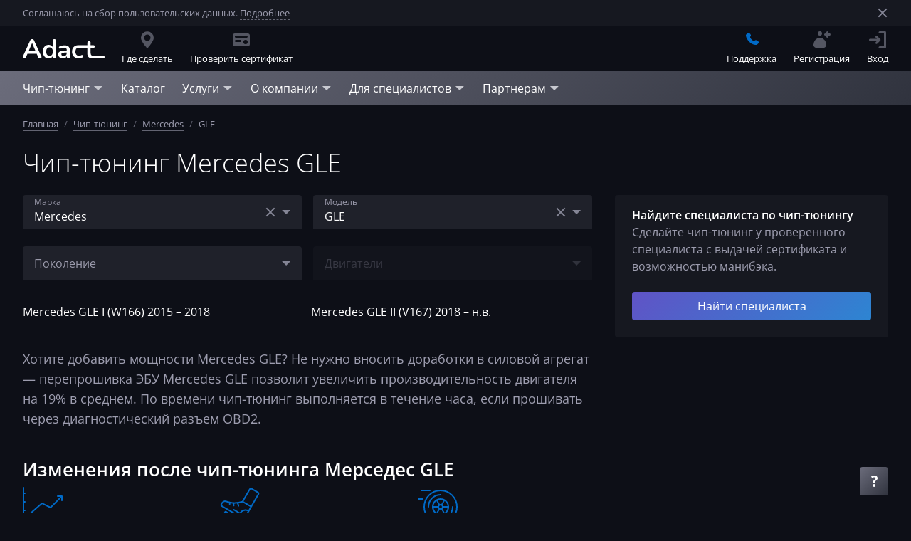

--- FILE ---
content_type: text/html; charset=utf-8
request_url: https://adact2.ru/chip-tuning/mercedes/gle-class
body_size: 61034
content:
<!DOCTYPE html><html lang="ru"><head>
    <meta charset="utf-8">
    <title>Чип тюнинг Mercedes GLE в Москве– цены | АДАКТ</title>
    <base href="/">
    <meta name="viewport" content="width=device-width, initial-scale=1">

    <meta name="twitter:site" content="@adactru">
    <meta name="twitter:card" content="summary_large_image">

    <link rel="manifest" href="/manifest.webmanifest">

    <link rel="icon" href="/favicon.ico" sizes="any">
    <link rel="icon" href="/favicon.svg" type="image/svg+xml">
    <link rel="apple-touch-icon" href="/favicon-180.png">

    <link rel="preconnect" href="https://static.adact2.ru/">
    <link rel="dns-prefetch" href="https://static.adact2.ru/">

    <link rel="preload" as="font" href="/assets/fonts/opensans/subsets/latin.woff2" type="font/woff2" crossorigin="">
    <link rel="preload" as="font" href="/assets/fonts/opensans/subsets/cyrillic.woff2" type="font/woff2" crossorigin="">

    <!-- Non-trivial Fonts Loading -->
    <script>
        const name = 'Open Sans';
        const style = 'normal';
        const weights = [300, 400, 600];
        const sets = [
            {
                url: 'url(/assets/fonts/opensans/subsets/latin.woff2)',
                range: 'U+0000-00FF, U+0131, U+0152-0153, U+02BB-02BC, U+02C6, U+02DA, U+02DC, U+2000-206F, U+2074, U+20AC, U+2122, U+2191, U+2193, U+2212, U+2215, U+FEFF, U+FFFD'
            },
            {
                url: 'url(/assets/fonts/opensans/subsets/cyrillic.woff2)',
                range: 'U+0400-045F, U+0490-0491, U+04B0-04B1, U+2116'
            }
        ];

        const fontFaces = sets.flatMap(set => weights.map(weight => new FontFace(
            name,
            set.url,
            {
                style,
                weight,
                unicodeRange: set.range,
                display: 'swap'
            }
        )));

        var domReady = function (callback) {
            document.readyState === "interactive" ||
                document.readyState === "complete"
                ? callback()
                : document.addEventListener("DOMContentLoaded", callback);
        };

        Promise.all(fontFaces.map(fontFace => fontFace.load())).then(function () {
            fontFaces.forEach(fontFace => {
                document.fonts.add(fontFace);
            });

            domReady(() => {
                document.body.style.visibility = 'visible';
            });
        });
    </script>
    <!-- End Non-trivial Fonts Loading -->

    <!-- Google Tag Manager -->
    <script>
        (function (w, d, s, l, i) { w[l] = w[l] || []; w[l].push({ 'gtm.start': new Date().getTime(), event: 'gtm.js' }); var f = d.getElementsByTagName(s)[0], j = d.createElement(s), dl = l != 'dataLayer' ? '&l=' + l : ''; j.async = true; j.src = 'https://www.googletagmanager.com/gtm.js?id=' + i + dl; f.parentNode.insertBefore(j, f); })(window, document, 'script', 'dataLayer', 'GTM-MKMZDWT');
    </script>
    <!-- End Google Tag Manager -->

    <!-- Top.Mail.Ru counter -->
    <script type="text/javascript">
        var _tmr = window._tmr || (window._tmr = []);
        _tmr.push({ id: "3664496", type: "pageView", start: (new Date()).getTime() });
        (function (d, w, id) {
            if (d.getElementById(id)) return;
            var ts = d.createElement("script"); ts.type = "text/javascript"; ts.async = true; ts.id = id;
            ts.src = "https://top-fwz1.mail.ru/js/code.js";
            var f = function () { var s = d.getElementsByTagName("script")[0]; s.parentNode.insertBefore(ts, s); };
            if (w.opera == "[object Opera]") { d.addEventListener("DOMContentLoaded", f, false); } else { f(); }
        })(document, window, "tmr-code");
    </script>
    <noscript>
        <div><img src="https://top-fwz1.mail.ru/counter?id=3664496;js=na" style="position:absolute;left:-9999px;"
                alt="Top.Mail.Ru" /></div>
    </noscript>
    <!-- /Top.Mail.Ru counter -->

<style>@charset "UTF-8";body,html{margin:0;padding:0;border:0;font-size:100%;font:inherit;vertical-align:initial}body{line-height:1}body,html{font-size:16px;line-height:1.5}body,html{height:100%}body{visibility:hidden;font-family:Open Sans,sans-serif;font-weight:400;font-style:normal;font-size:1rem;line-height:1.5rem;color:#9d9daf;background:#0d0f17}</style><link rel="stylesheet" href="styles.048f43d251409cfa1dcd.css" media="print" onload="this.media='all'"><noscript><link rel="stylesheet" href="styles.048f43d251409cfa1dcd.css"></noscript><link rel="canonical" href="https://adact2.ru/chip-tuning/mercedes/gle-class"><link rel="image_src" href="https://static.adact2.ru/images/covers/default.jpg"><meta name="twitter:image" content="https://static.adact2.ru/images/covers/default.jpg"><meta name="twitter:title" content="Чип тюнинг Mercedes GLE в Москве– цены | АДАКТ"><meta name="description" content="Добавим мощности и крутящего момента Mercedes GLE. Улучшим подхват с низов и реакцию педали газа. ➦Сделайте чип-тюнинг Mercedes GLE. ➦Смотрите отзывы владельцев о прошивке."><meta name="twitter:description" content="Добавим мощности и крутящего момента Mercedes GLE. Улучшим подхват с низов и реакцию педали газа. ➦Сделайте чип-тюнинг Mercedes GLE. ➦Смотрите отзывы владельцев о прошивке."><meta property="og:title" content="Чип тюнинг Mercedes GLE в Москве– цены | АДАКТ"><meta property="og:description" content="Добавим мощности и крутящего момента Mercedes GLE. Улучшим подхват с низов и реакцию педали газа. ➦Сделайте чип-тюнинг Mercedes GLE. ➦Смотрите отзывы владельцев о прошивке."><meta property="og:locale" content="ru_RU"><meta property="og:site_name" content="АДАКТ"><meta property="og:url" content="https://adact2.ru/chip-tuning/mercedes/gle-class"><meta property="og:type" content="article"><meta property="article:author" content="Александр Варнаков"><meta property="article:published_time" content="2022-02-16T09:40:44Z"><meta property="article:modified_time" content="2022-02-16T09:40:44Z"></head>

<body>

    <!-- Google Tag Manager (noscript) -->
    <noscript>
        <iframe src="https://www.googletagmanager.com/ns.html?id=GTM-MKMZDWT" height="0" width="0"
            style="display:none;visibility:hidden"></iframe>
    </noscript>
    <!-- End Google Tag Manager (noscript) -->

    <app-root ng-version="12.2.17"><a2-promo-svg-container><svg class="promo-svg-container"><defs><linearGradient id="promo-gradient" x1="0%" y1="0%" x2="100%" y2="100%"><stop offset="0%" class="svg-promo-gradient-stop-color-1"></stop><stop offset="100%" class="svg-promo-gradient-stop-color-2"></stop></linearGradient></defs></svg></a2-promo-svg-container><a2-unremarkable-svg-container><svg class="unremarkable-svg-container"><defs><linearGradient id="unremarkable-gradient" x1="0%" y1="0%" x2="100%" y2="100%"><stop offset="0%" class="svg-unremarkable-gradient-stop-color-1"></stop><stop offset="100%" class="svg-unremarkable-gradient-stop-color-2"></stop></linearGradient><linearGradient id="unremarkable-opaque-gradient" x1="0%" y1="0%" x2="100%" y2="100%"><stop offset="0%" class="svg-unremarkable-opaque-gradient-stop-color-1"></stop><stop offset="100%" class="svg-unremarkable-opaque-gradient-stop-color-2"></stop></linearGradient></defs></svg></a2-unremarkable-svg-container><a2-icons-svg-container><svg class="icons-svg-container"><defs><symbol id="icon-adblue-truck" viewbox="0 0 56 56"><g transform="scale(0.1 0.1)"><path d="M11.97,423.41c0-27.87,.05-55.75-.02-83.62-.05-17.46,6.64-31.79,19.69-43.21,1.75-1.53,2.08-3.22,2.07-5.28-.05-9.19,.02-18.38-.11-27.57-.03-2.32,.61-3.17,3.03-3.08,4.89,.18,9.79,.15,14.68,.01,2.32-.06,3.18,.68,3.11,3.07-.15,5.59,0,11.19-.12,16.78-.06,2.66,.47,3.62,3.58,3.22,5.42-.69,10.94-.68,16.42-.83,4.13-.11,4.27-.14,4.82-4.28,1.82-13.76,3.61-27.52,5.47-41.27,3.27-24.23,6.58-48.46,9.86-72.69,.94-6.93,1.8-13.86,2.78-20.78,1.73-12.3,9.66-19.72,19.99-25.23,13.05-6.97,27.26-10.1,41.65-12.63,23.08-4.05,46.39-5.66,69.77-5.44,23.05,.22,46.13,.62,69.12,2.16,21.79,1.46,43.54,4.28,64.57,10.61,8.65,2.61,17.09,6.07,25.34,9.78,10.89,4.9,16.16,13.86,17.35,25.68,1.11,11.02,2.8,21.97,4.27,32.95,1.94,14.54,3.9,29.07,5.86,43.6,2.4,17.8,4.78,35.59,7.2,53.39,.56,4.13,.62,4,4.85,4.15,5.78,.2,11.56,.5,17.31,1.01,2.36,.21,2.49-1.04,2.5-2.64,.03-5.79,.12-11.59-.02-17.38-.06-2.48,.73-3.32,3.24-3.24,4.89,.17,9.79,.19,14.68,0,2.5-.1,3.02,.91,2.99,3.15-.11,9.39-.04,18.78-.14,28.16-.02,2.2,.79,3.72,2.43,5.14,12.54,10.91,18.74,24.83,19.22,41.34,.08,2.58,.86,4.5,2.54,6.42,17.01,19.44,27.11,41.94,29.46,67.74,3.16,34.63-7.51,64.74-30.31,90.7-2.05,2.34-1.8,4.5-1.7,7.11,.48,11.86-7.47,24.56-18.86,29.24-4.42,1.81-9.41,2.91-14.17,3.05-13.67,.4-27.37,.23-41.06,.12-12.55-.1-25.08,.13-37.51-2.69-11.9-2.7-23.08-6.96-33.68-12.91-15.86-8.9-28.82-20.98-39.13-35.93-1.34-1.95-2.89-2.9-5.43-2.89-58.54,.06-117.09,.04-175.63,.03-4.2,0-4.29,.08-4.29,4.42,0,5.79,0,11.59,0,17.38,.01,18.02-14.47,32.58-32.52,32.61-14.09,.03-28.17,.02-42.26-.03-18.74-.07-32.82-14.01-32.88-32.76-.1-28.87-.03-57.75-.03-86.62h.01ZM244.01,239.54c0-.09,0-.19,.01-.28,7.79,0,15.57,.03,23.36,0,29.37-.12,58.68-1.58,87.91-4.44,12.3-1.2,24.54-3.07,36.82-4.57,2.02-.25,2.77-1.05,2.48-3.11-.62-4.45-1.03-8.92-1.63-13.37-2.68-19.98-5.72-39.92-7.92-59.95-.81-7.4-3.86-12.02-10.6-14.54-.93-.35-1.84-.77-2.77-1.14-15.26-5.95-31.25-8.9-47.33-11.36-26.2-4.01-52.61-5.51-79.08-5.76-24.87-.23-49.71,.79-74.39,4.11-13.97,1.88-27.79,4.64-40.78,10.35-6.72,2.96-12.26,6.3-13.24,15.42-2.73,25.38-6.67,50.63-10.18,75.92-.29,2.08,.17,3.18,2.46,3.44,4.36,.49,8.68,1.37,13.04,1.79,20.75,1.99,41.48,4.38,62.28,5.67,19.82,1.23,39.71,1.28,59.58,1.84Zm257.25,184.67c.02-56.42-44.32-98.24-96.68-98.94-57.08-.76-100.53,44.89-100.14,98.85,.4,54.17,44.44,99.69,101.68,97.95,51.39-1.56,94.81-43.34,95.15-97.86Zm-38.8-103.84c.16-.26,.31-.52,.47-.78-.55-.9-1.01-1.86-1.65-2.68-6.69-8.61-15.76-12.65-26.41-13.19-6.58-.33-13.18-.1-19.78-.09-6.68,.02-10.75-3.4-11.64-9.94-1.83-13.45-3.65-26.9-5.4-40.37-.29-2.2-.9-3.01-3.42-2.72-22.7,2.55-45.39,5.42-68.15,7.2-17.8,1.4-35.72,1.89-53.58,1.91-28.06,.03-56.12-.53-84.18-1.16-10.87-.24-21.74-1.01-32.56-2.1-16.08-1.61-32.12-3.63-48.16-5.68-5.25-.67-4.4,.42-4.89,3.99-1.76,12.84-3.38,25.71-5.03,38.56-.83,6.47-4.91,10.21-11.46,10.27-6.19,.06-12.4-.2-18.58,.08-3.85,.17-7.84,.58-11.48,1.76-14.88,4.82-23.8,17.33-23.83,33.02-.05,23.58-.02,47.16-.02,70.74q0,4.26,4.39,4.26c72.33,0,144.67,0,217,0,8.99,0,17.98-.05,26.98,.04,2.3,.02,3.37-.65,3.73-3.1,.8-5.43,1.93-10.8,2.95-16.2,.76-4.02,.71-4.1-3.27-4.11-8.59,0-17.18,0-25.78-.02-22.68-.04-45.36,.12-68.04-.19-13.43-.19-25.31-11.49-25.76-24.9-.58-17.26-.35-34.55-.24-51.83,.02-3.84,.39-7.87,1.59-11.48,3.36-10.13,13.25-18.62,27.59-18.49,27.67,.25,55.35,.06,83.02,.09,11.49,.01,22.98-.16,34.46,.22,11.35,.37,21.95,9.14,24.23,20.22,1.09,5.3,.79,10.89,1.14,16.35,.08,1.22,.24,2.44,.4,4.09,41.36-24.95,83.03-25.84,125.37-3.8ZM162.35,467.92v.02c31.97,0,63.93,0,95.9,0,10.09,0,20.18,0,30.27-.05,3.51-.02,3.6-.36,2.8-3.62-2.27-9.29-4.47-18.6-6.6-27.92-.38-1.67-1.04-2.33-2.79-2.31-5.19,.06-10.38-.07-15.58-.07-35.76,0-71.53-.02-107.29,0-16.98,.01-33.95,.11-50.93,.13-24.17,.03-48.34,.05-72.52,.04-1.94,0-2.95,.62-2.94,2.75,.05,9.39,.04,18.78-.01,28.17-.01,1.89,.74,2.8,2.61,2.8,1.1,0,2.2,.04,3.3,.04,41.26,0,82.52,0,123.77,0Zm88.72-164.77v.02c-18.38,0-36.75,0-55.13,0-1.2,0-2.4,.02-3.59,.15-5.46,.6-7.87,3.15-7.89,8.59-.05,16.38-.05,32.76,0,49.14,.02,6.26,2.98,9.23,9.22,9.24,33.36,.03,66.72,0,100.07,.06,2.18,0,3.5-.74,4.49-2.66,4.46-8.64,9.97-16.57,16.47-23.81,.88-.98,1.84-2.37,1.85-3.58,.13-10.09,.14-20.17,0-30.26-.05-3.43-1.93-5.51-5.31-6.37-1.62-.41-3.36-.51-5.04-.52-18.38-.03-36.75-.02-55.13-.02ZM65.89,488.43v-.02c-9.88,0-19.76,.07-29.64-.05-2.74-.03-3.68,.9-3.6,3.65,.18,5.88,.05,11.77,.06,17.66,.02,8.01,4.37,12.39,12.43,12.41,13.67,.03,27.34,.03,41.02,.01,8.21,0,12.59-4.28,12.71-12.5,.09-5.89-.09-11.78,.06-17.66,.08-2.82-1.03-3.59-3.7-3.55-9.78,.12-19.56,.05-29.34,.05Z" class="cls-1" style="fill: rgb(0, 106, 199);"></path><path d="M250.62,.06c60.04,0,120.08,.05,180.12-.04,12.91-.02,23.32,4.61,30.86,15.2,4.57,6.42,6.2,13.79,6.22,21.51,.05,29.87-.03,59.74,.05,89.62,0,2.83-1,3.61-3.67,3.51-4.49-.18-9-.2-13.48,0-2.86,.13-3.75-.77-3.74-3.69,.1-29.87,.07-59.74,.05-89.62,0-3.84-.52-7.58-3.05-10.73-3.15-3.92-7.43-5.15-12.23-5.15-25.57,0-51.15,0-76.72,0-94.81,0-189.61-.02-284.42,.06-3.01,0-6.27,.5-8.98,1.72-5.56,2.5-7.28,7.5-7.28,13.33,.04,29.77,.03,59.54,.03,89.32,0,4.68,0,4.69-4.78,4.7-4.4,0-8.79-.09-13.19,0-2.05,.04-2.81-.68-2.81-2.78,.06-31.07-.13-62.14,.13-93.21C33.89,16.07,48.27-.1,69.9,0c41.16,.19,82.32,.06,123.48,.06,19.08,0,38.16,0,57.24,0Z" class="cls-1" style="fill: rgb(0, 106, 199);"></path><path d="M435.11,195.22c0-9.89,.21-19.79-.05-29.67-.34-12.44,11-25.27,24.34-24.89,5.09,.14,10.21,.28,15.28-.08,14.01-1.01,26.78,10.74,26.73,25.8-.07,19.78,.16,39.57-.09,59.35-.15,12.21-9.56,22.78-21.75,24.06-7.59,.79-15.41,.79-23-.04-12.42-1.36-21.38-12.11-21.43-24.54-.04-9.99,0-19.98,0-29.97h-.03Zm43.38,.07c0-9.48-.04-18.95,.03-28.43,.02-2.5-.87-3.69-3.48-3.63-4.59,.1-9.18,.09-13.76,.01-2.39-.04-3.47,.93-3.47,3.36,.02,19.15,.02,38.3-.01,57.45,0,2.48,1.17,3.31,3.52,3.26,4.39-.09,8.78-.02,13.16-.03,3.66,0,3.98-.27,3.99-3.87,.03-9.38,.01-18.75,.02-28.13Z" class="cls-1" style="fill: rgb(0, 106, 199);"></path><path d="M.02,195.29c0-9.89-.04-19.77,.01-29.66,.08-13.56,10.53-24.48,24-24.92,6.28-.21,12.59-.21,18.86,.07,12.67,.57,23.22,11.36,23.32,24.01,.15,19.97,.16,39.94,0,59.91-.12,13.66-9.57,24.14-23.09,25.29-6.93,.59-14.01,.58-20.92-.14C9.39,248.52,.17,237.82,.05,224.94c-.09-9.89-.02-19.77-.02-29.66h-.01Zm43.58-.05c0-9.39-.05-18.77,.03-28.16,.02-2.79-1.02-3.97-3.89-3.87-4.49,.15-8.99,.09-13.48,0-2.39-.05-3.53,.96-3.53,3.34,0,19.17,.01,38.35,0,57.52,0,2.24,.92,3.27,3.24,3.22,4.29-.09,8.59-.02,12.88-.03,4.41,0,4.73-.3,4.74-4.77,.02-9.09,0-18.17,0-27.26Z" class="cls-1" style="fill: rgb(0, 106, 199);"></path><path d="M356.68,407.72c7.44,7.47,14.48,14.54,21.52,21.61,5,5.02,10.05,9.99,14.96,15.11,1.76,1.83,2.92,1.62,4.62-.08,19.08-19.19,38.24-38.31,57.29-57.52,1.84-1.85,2.89-1.69,4.56,.1,3.26,3.51,6.68,6.88,10.17,10.17,1.84,1.73,1.99,2.92,.05,4.82-14.73,14.5-29.35,29.1-44,43.68-9.49,9.44-19.01,18.84-28.42,28.34-1.63,1.64-2.52,1.43-4.05-.11-16.26-16.34-32.55-32.65-48.94-48.86-2.06-2.04-2.16-3.26,0-5.23,4.11-3.76,7.97-7.79,12.26-12.02Z" class="cls-1" style="fill: rgb(0, 106, 199);"></path><path d="M98.51,326.45c7.99,0,15.98,.22,23.96-.05,10.74-.37,19.17,8.23,18.9,18.72-.24,9.38,0,18.77-.08,28.16-.08,8.68-7.75,17.02-16.48,17.16-17.57,.28-35.15,.3-52.72,0-8.64-.15-16.17-7.94-16.4-16.52-.28-10.18-.33-20.37-.09-30.54,.23-9.62,7.44-16.62,17.15-16.84,8.58-.2,17.17-.04,25.76-.04,0-.01,0-.03,0-.04Zm-.12,43.37c6.29,0,12.58-.07,18.86,.04,2.36,.04,3.5-.62,3.47-3.18-.06-5.58,.03-11.17,.13-16.75,.05-2.42-1.18-3.02-3.37-3.02-12.68,.05-25.35,.05-38.03-.04-2.5-.02-3.4,1-3.38,3.36,.04,5.49,.06,10.98-.02,16.47-.03,2.29,.82,3.2,3.17,3.16,6.39-.11,12.78-.04,19.16-.04Z" class="cls-1" style="fill: rgb(0, 106, 199);"></path></g></symbol><symbol id="icon-place" viewBox="0 0 16 16"><path d="M2 6.001c0 2.209 2.001 5.542 6.001 10 3.999-4.458 6-7.791 6-10A6.001 6.001 0 0 0 2 6.001zm3.001 0a2.999 2.999 0 1 1 5.999 0 2.999 2.999 0 1 1-5.999 0z" stroke="none"></path></symbol><symbol id="icon-place-edge" viewBox="0 0 56 56"><g stroke-width="2" fill="none"><circle cx="28.5" cy="22.5" r="7.5"></circle><path d="M28 1a22.928 22.928 0 0 1 16.263 6.737A22.928 22.928 0 0 1 51 24c0 8.542-7.8 18.75-23 30.729C12.798 42.749 5 32.542 5 24a22.928 22.928 0 0 1 6.737-16.263A22.928 22.928 0 0 1 28 1z"></path></g></symbol><symbol id="icon-places" viewBox="0 0 16 16"><path d="M7.459 1.546a5.99 5.99 0 0 1 1.637 1.136A3 3 0 0 1 14.002 5a3 3 0 0 1-3.001 3l-.06-.001c-.173 1.116-.717 2.413-1.63 3.905.439.563 1.003 1.262 1.69 2.096 3.334-3.9 5.001-6.817 5.001-8.75 0-2.9-2.24-5.25-5.001-5.25-1.384 0-2.638.591-3.542 1.546zM0 7.25c0 1.933 1.667 4.85 5.001 8.751 1.516-1.774 2.686-3.344 3.513-4.71l.145-.245c.135-.231.261-.457.376-.677.088-.166.17-.332.245-.492l.05-.105.049-.112c.02-.042.038-.086.057-.128.377-.871.565-1.632.565-2.282a5.36 5.36 0 0 0-1.535-3.785l-.026-.027-.028-.027a5.54 5.54 0 0 0-.136-.128l-.079-.071a5.12 5.12 0 0 0-.376-.298l-.051-.036a4.586 4.586 0 0 0-.185-.124l-.023-.014a6.111 6.111 0 0 0-.221-.131 1.748 1.748 0 0 0-.044-.024c-.063-.034-.128-.067-.193-.1a4.318 4.318 0 0 1-.048-.022l-.231-.103-.017-.007A4.785 4.785 0 0 0 5.001 2C2.24 2 0 4.35 0 7.25zm2.001-.249a3 3 0 1 1 6 0 3 3 0 0 1-6 0z" stroke="none"></path></symbol><symbol id="icon-gift" viewBox="0 0 16 16"><path d="M15.001 8.869v4.999l-.005.15A2.001 2.001 0 0 1 13 15.867H9V8.869h6.001zM7 8.869v6.999H3l-.15-.005A2.001 2.001 0 0 1 1 13.868V8.869h6zM11.865 0l.159.006c.633.05 1.232.401 1.574.994l.073.138a2 2 0 0 1-.805 2.594l-.097.05a1.92 1.92 0 0 1-.217.087l1.449-.001.15.005c1.034.077 1.85.941 1.85 1.995v1H0v-1l.005-.15A2.001 2.001 0 0 1 2 3.869h1.448a1.711 1.711 0 0 1-.314-.136l-.132-.083A2 2 0 0 1 4.135 0l.17.007c.284.024.567.11.829.261l.092.059c.541.372 1.207 1.342 1.998 2.908.184-.224.463-.367.775-.367l.117.007a1 1 0 0 1 .66.361c.837-1.658 1.533-2.647 2.09-2.968A1.99 1.99 0 0 1 11.865 0z" stroke="none"></path></symbol><symbol id="icon-like" viewBox="0 0 16 16"><path d="m2 6 .117.007a1 1 0 0 1 .876.876L3 6.999V14l-.007.117a1 1 0 0 1-.876.876L2 15H.75l-.094-.007c-.339-.05-.608-.373-.65-.78L0 14.1V6.9l.006-.113c.042-.407.311-.73.65-.78L.75 6H2zm7.999-5 .061.004.061.011.734.184.149.045c.34.122.62.36.795.674l.069.139.055.145c.109.343.091.71-.051 1.04l-.069.14-1.041 1.875-.037.083a.489.489 0 0 0 .022.373l.021.04.024.037c.049.07.145.17.304.2L11.2 6h2.954l.144.006a1.85 1.85 0 0 1 1.697 1.689l.006.151-.005.14-.016.138-.026.138-1.068 4.899-.052.168a2.507 2.507 0 0 1-2.183 1.665l-.176.006H7.5l-.164-.005a2.504 2.504 0 0 1-2.33-2.33L5 12.5V7.268l.008-.205c.04-.476.213-.93.502-1.31l.131-.157 3.988-4.43A.497.497 0 0 1 9.999 1z" stroke="none"></path></symbol><symbol id="icon-star" viewBox="0 0 16 16"><path d="m8 12-4.702 2.472.898-5.236L.392 5.528l5.257-.764L8 0l2.351 4.764 5.257.764-3.804 3.708.898 5.236z" stroke="none"></path></symbol><symbol id="icon-pointer" viewBox="0 0 16 16"><path d="M0 6.001 8.001 8l2 8.001L16.002 0z" stroke="none"></path></symbol><symbol id="icon-arrow-left" viewBox="0 0 16 16"><path d="M4 2.4L9.334 8 4 13.6 5.333 15 12 8 5.333 1z" transform="translate(-1562 -1176) translate(1554 1168) translate(8 8) matrix(-1 0 0 1 16 0)" stroke="none"></path></symbol><symbol id="icon-arrow-right" viewBox="0 0 16 16"><path d="M4 2.4L9.334 8 4 13.6 5.333 15 12 8 5.333 1z" transform="translate(-1847 -1176) translate(1554 1168) translate(285) translate(8 8)" stroke="none"></path></symbol><symbol id="icon-check" viewBox="0 0 16 16"><path d="M7.263 11.614c-.514.515-1.347.515-1.86 0L3.386 9.59c-.513-.515-.513-1.35 0-1.864.514-.514 1.346-.514 1.858 0l1.09 1.092 4.423-4.433c.512-.515 1.344-.515 1.858 0 .515.514.515 1.348 0 1.864l-5.351 5.364z" stroke="none"></path></symbol><symbol id="icon-check-circle" viewBox="0 0 16 16"><path d="M0 7.999A8 8 0 0 0 8.001 16a8 8 0 0 0 8-8.001 8 8 0 0 0-8-7.999A8 8 0 0 0 0 7.999zm10.757-3.612.108-.099c.226-.182.498-.277.774-.288h.092l.138.012c.272.039.534.163.746.375l.101.112c.186.233.28.516.284.799v.038l-.009.142a1.31 1.31 0 0 1-.376.771l-5.352 5.364-.107.095a1.313 1.313 0 0 1-1.753-.095L3.386 9.59l-.101-.113A1.32 1.32 0 0 1 3 8.678v-.039l.01-.141a1.32 1.32 0 0 1 .376-.773l.106-.095a1.31 1.31 0 0 1 1.749.095l1.093 1.094 4.423-4.432z" stroke="none"></path></symbol><symbol id="icon-plus" viewBox="0 0 16 16"><path d="M7.001 3L7 7 3 7 3 9 7 9 7.001 13 9.001 13 9 9 13 9 13 7 9 7 9.001 3z" transform="translate(-815 -31) translate(811 27) translate(4 4)" stroke="none"></path></symbol><symbol id="icon-triangle-right" viewBox="0 0 16 16"><polygon points="14 5 7.99946964 11 2 5" transform="translate(8.000000, 8.000000) rotate(-90.000000) translate(-8.000000, -8.000000)" stroke="none"></polygon></symbol><symbol id="icon-triangle-bottom" viewBox="0 0 16 16"><polygon points="14 5 7.99946964 11 2 5" stroke="none"></polygon></symbol><symbol id="icon-cross" viewBox="0 0 16 16"><polygon points="12.954 1.64 8.003 6.589 3.055 1.64 1.64 3.054 6.589 8.003 1.64 12.954 3.055 14.368 8.003 9.417 12.954 14.368 14.368 12.954 9.418 8.002 14.368 3.054" stroke="none"></polygon></symbol><symbol id="icon-cross-thin" viewBox="0 0 24 24"><polygon points="12.002 10.589 4.224 2.81 2.81 4.224 10.588 12.003 2.81 19.782 4.224 21.196 12.002 13.417 19.781 21.196 21.195 19.782 13.417 12.003 21.195 4.224 19.781 2.81" stroke="none"></polygon></symbol><symbol id="icon-download" viewBox="0 0 24 24"><path d="M11.001,-3.55271368e-15 L10.999,12.828 L7.757,9.586 L6.343,11.001 L12.001,16.657 L17.658,11.001 L16.244,9.586 L12.999,12.828 L12.999,-3.55271368e-15 L11.001,-3.55271368e-15 Z M21.999,15.999 L21.999,21.999 L2.001,21.999 L2.001,15.999 L0,15.999 L0,21.999 C0,23.105 0.895,23.999 2.001,23.999 L2.001,23.999 L21.999,23.999 C23.104,23.999 23.999,23.105 23.999,21.999 L23.999,21.999 L23.999,15.999 L21.999,15.999 Z" stroke="none"></path></symbol><symbol id="icon-quote-open" viewBox="0 0 40 40"><path d="M29.818 0 15.999 20l13.819 20H40L26.182 20 40 0H29.818zm-16 0L0 20l13.818 20H24L10.182 20 24 0H13.818z" stroke="none"></path></symbol><symbol id="icon-phone" viewBox="0 0 16 16"><path d="M8.082 1.235a7.863 7.863 0 0 1 4.489 2.238 7.848 7.848 0 0 1 2.2 4.245L16 7.508a9.123 9.123 0 0 0-2.55-4.918A9.066 9.066 0 0 0 8.255 0l-.173 1.235zm-6.276.686c-.4.393-.782.796-1.188 1.182a1.925 1.925 0 0 0-.606 1.302c-.064.829.14 1.612.426 2.374.586 1.578 1.479 2.98 2.56 4.265a15.846 15.846 0 0 0 5.247 4.105c.919.447 1.87.789 2.906.845.713.041 1.332-.139 1.829-.696l.35-.369.732-.719c.532-.54.536-1.192.006-1.725-.632-.635-1.268-1.268-1.903-1.901-.524-.515-1.177-.515-1.696 0-.396.393-.792.786-1.181 1.186-.107.109-.197.133-.326.06-.258-.141-.53-.253-.777-.407-1.148-.723-2.111-1.651-2.963-2.696-.423-.52-.8-1.076-1.062-1.701-.053-.127-.043-.211.06-.314.397-.383.783-.775 1.172-1.169.543-.546.543-1.185-.003-1.734-.31-.313-.62-.62-.93-.932-.32-.32-.635-.643-.958-.959-.261-.255-.555-.382-.848-.382-.293 0-.587.128-.847.385zm6.113 2.511a4.231 4.231 0 0 1 2.424 1.208 4.236 4.236 0 0 1 1.185 2.29l1.229-.209a5.488 5.488 0 0 0-1.535-2.963 5.465 5.465 0 0 0-3.13-1.562l-.173 1.236z" stroke="none"></path></symbol><symbol id="icon-link" viewBox="0 0 16 16"><path d="M9.001 0a1 1 0 1 0 0 2h3.585L7.051 7.535a.999.999 0 1 0 1.414 1.414l5.537-5.536v3.588a1 1 0 0 0 2 0V1c0-.552-.449-1-1-1H9.001zM1.018 4h-.017C.449 4 0 4.448 0 5v10.001c0 .551.449 1 1.001 1h10c.552 0 1-.449 1-1V11a1 1 0 1 0-2 0v3h-8V6.001h3a1 1 0 1 0 0-2.001H1.018z" stroke="none"></path></symbol><symbol id="icon-question" viewBox="0 0 16 16"><path d="M8 12a2 2 0 1 1 0 4 2 2 0 0 1 0-4zm.617-12c1.34 0 2.406.33 3.197.992.79.661 1.186 1.543 1.186 2.645 0 .735-.163 1.37-.488 1.904-.325.534-.944 1.136-1.855 1.804-.624.474-1.02.835-1.186 1.082-.138.206-.219.465-.242.778l-.007.194V10H6.636v-.741l.006-.237c.029-.543.16-1.022.394-1.437.267-.474.755-.978 1.464-1.513.683-.5 1.134-.908 1.352-1.222.218-.314.327-.665.327-1.052 0-.435-.156-.765-.469-.992-.312-.228-.748-.341-1.308-.341-.894 0-1.904.275-3.028.825l-.31.157L4 1.253l.336-.186A9.065 9.065 0 0 1 8.617 0z" stroke="none"></path></symbol><symbol id="icon-balloon-question" viewBox="0 0 16 16"><path d="M0 7.999c0 1.624.484 3.136 1.315 4.397L.171 15.829l3.432-1.144A8 8 0 0 0 16 7.999 7.999 7.999 0 0 0 8 0C3.581 0 0 3.581 0 7.999zm5-4.058.273-.162C6.189 3.259 7.141 3 8.129 3c.895 0 1.597.217 2.107.65.509.433.764 1.023.764 1.77 0 .536-.113.998-.34 1.39-.227.391-.589.761-1.086 1.11-.422.301-.685.521-.791.66a.787.787 0 0 0-.16.495v.338H6.776v-.571l.006-.211a2.15 2.15 0 0 1 .234-.886c.161-.299.445-.59.855-.872.325-.225.558-.43.701-.611a.978.978 0 0 0 .213-.623.514.514 0 0 0-.228-.441c-.152-.108-.351-.162-.596-.162-.606 0-1.314.237-2.125.71L5 3.941zm1.854 8.73c-.225-.218-.338-.531-.338-.937 0-.407.108-.721.323-.943.214-.22.53-.331.947-.331.402 0 .709.112.924.336.215.222.322.535.322.938 0 .402-.111.713-.334.935-.222.22-.527.332-.912.332-.397 0-.708-.11-.932-.33z" stroke="none"></path></symbol><symbol id="icon-card" viewBox="0 0 16 16"><path d="M2 2h12a2 2 0 0 1 2 2v8a2 2 0 0 1-2 2H2a2 2 0 0 1-2-2V4a2 2 0 0 1 2-2zm10 6a2 2 0 1 1 0 4 2 2 0 0 1 0-4zM7 8a1 1 0 1 1 0 2H3a1 1 0 1 1 0-2h4zm6-4a1 1 0 0 1 0 2H3a1 1 0 1 1 0-2h10z" stroke="none" fill-rule="evenodd"></path></symbol><symbol id="icon-enter" viewBox="0 0 16 16"><path d="M15 0a1 1 0 0 1 1 1v14a1 1 0 0 1-1 1h-5a1 1 0 0 1 0-2h3.999L14 2h-4a1 1 0 1 1 0-2h5zM7.707 4.464l2.829 2.829a1 1 0 0 1 .077 1.327l-.077.087-2.829 2.829a1 1 0 1 1-1.414-1.415L7.414 9H1a1 1 0 1 1 0-2h6.414L6.293 5.879a1 1 0 0 1 1.414-1.415z" stroke="none"></path></symbol><symbol id="icon-balloon-gear" viewBox="0 0 16 16"><path d="m8 0 .25.004a8 8 0 0 1 7.746 7.746l.004.249-.004.25a8 8 0 0 1-7.747 7.748L8 16.001l-.323-.006a7.963 7.963 0 0 1-3.798-1.136l-.276-.174-3.432 1.144 1.144-3.433-.162-.256A7.999 7.999 0 0 1 7.75.003L8 0zm1 3H7l-.291 1.746a3.49 3.49 0 0 0-.675.358l-.205.15-1.66-.62-1 1.732 1.368 1.125a3.529 3.529 0 0 0-.02.85l.02.168L3.17 9.634l1 1.732 1.66-.62c.198.157.414.293.644.405l.235.103L7 13h2l.291-1.746a3.49 3.49 0 0 0 .675-.358l.205-.15 1.66.62 1-1.732-1.368-1.126a3.53 3.53 0 0 0 .02-.849l-.02-.167 1.367-1.126-1-1.732-1.66.62a3.502 3.502 0 0 0-.644-.405l-.235-.103L9 3zM8 6.25a1.75 1.75 0 1 1 0 3.5 1.75 1.75 0 0 1 0-3.5z" stroke="none"></path></symbol><symbol id="icon-cart" viewBox="0 0 16 16"><path d="M4.8 12.8c-.88 0-1.6.72-1.6 1.6 0 .88.72 1.6 1.6 1.6.88 0 1.6-.72 1.6-1.6 0-.88-.72-1.6-1.6-1.6zM0 0v1.6h1.6l2.88 6.08L3.36 9.6c-.08.24-.16.56-.16.8 0 .88.72 1.6 1.6 1.6h9.6v-1.6H5.12c-.08 0-.16-.08-.16-.16v-.08l.72-1.36h5.92c.64 0 1.12-.32 1.36-.8l2.88-5.2c.16-.16.16-.24.16-.4 0-.48-.32-.8-.8-.8H3.36L2.64 0H0zm12.8 12.8c-.88 0-1.6.72-1.6 1.6 0 .88.72 1.6 1.6 1.6.88 0 1.6-.72 1.6-1.6 0-.88-.72-1.6-1.6-1.6z" stroke="none"></path></symbol><symbol id="icon-paper" viewBox="0 0 24 24"><path d="M19 0a2 2 0 0 1 2 2v16H7a1 1 0 0 0-.993.883L6 19v1a1 1 0 0 0 .883.993L7 21h14v2a1 1 0 0 1-1 1H5a2 2 0 0 1-2-2V2a2 2 0 0 1 2-2h14zm-5 9H7a1 1 0 0 0-1 1v1a1 1 0 0 0 1 1h7a1 1 0 0 0 1-1v-1a1 1 0 0 0-1-1zm3-6H7a1 1 0 0 0-1 1v1a1 1 0 0 0 1 1h10a1 1 0 0 0 1-1V4a1 1 0 0 0-1-1z" stroke="none"></path></symbol><symbol id="icon-user" viewBox="0 0 16 16"><path d="M8 6c3.314 0 6 3.166 6 7.071s-12 3.905-12 0S4.686 6 8 6zm0-6a2 2 0 1 1 0 4 2 2 0 0 1 0-4z" stroke="none"></path></symbol><symbol id="icon-user-plus" viewBox="0 0 24 24"><path d="M9 9c4.97 0 9 4.749 9 10.607 0 5.857-18 5.857-18 0C0 13.749 4.03 9 9 9zm10.5-9A1.5 1.5 0 0 1 21 1.5L20.998 3H22.5a1.5 1.5 0 0 1 0 3h-1.502L21 7.5a1.5 1.5 0 0 1-3 0L17.998 6H16.5a1.5 1.5 0 0 1 0-3h1.498L18 1.5A1.5 1.5 0 0 1 19.5 0zM9 0a3 3 0 1 1 0 6 3 3 0 0 1 0-6z" stroke="none"></path></symbol><symbol id="icon-menu-gamburger" viewBox="0 0 24 24"><path d="M-1.0125234e-13,5.001 L23.999,5.001 L23.999,3 L-1.0125234e-13,3 L-1.0125234e-13,5.001 Z M-1.0125234e-13,13.001 L23.999,13.001 L23.999,11 L-1.0125234e-13,11 L-1.0125234e-13,13.001 Z M-1.0125234e-13,21.001 L23.999,21.001 L23.999,19.001 L-1.0125234e-13,19.001 L-1.0125234e-13,21.001 Z" stroke="none"></path></symbol><symbol id="icon-comments-partner" viewBox="0 0 40 40"><path d="M14.708 6.156c-.709.984-.994 2.268-1.098 3.718a26.652 26.652 0 0 0-.083 2.321c0 5.784 4.523 8.197 6.446 8.197s6.446-2.413 6.446-8.197c0-.806-.018-1.585-.082-2.322-.104-1.448-.39-2.732-1.098-3.716C24.33 4.818 22.74 4 19.973 4s-4.356.818-5.265 2.156zm3.161.846c1.516-.478 2.692-.478 4.208 0-.188.495-.28.743-.47 1.238-1.212-.357-2.055-.357-3.268 0l-.47-1.238zm2.104 2.744c3.116.005 4.047 2.148 4.61 2.078.488-.061.803-.713.877-.881.016.414.021.834.021 1.252 0 2.827-1.197 4.579-2.2 5.55-1.267 1.224-2.672 1.668-3.308 1.668-.635 0-2.04-.444-3.306-1.668-1.004-.971-2.2-2.723-2.2-5.55 0-.418.004-.838.02-1.252.074.169.39.82.877.881a.253.253 0 0 0 .028.001c.564 0 1.516-2.074 4.581-2.079zm3.54 9.984c-.727.593-1.519.993-2.36 1.188a.457.457 0 0 0-.324.293l-.46 1.265h-.79l-.462-1.265a.455.455 0 0 0-.324-.293c-.84-.195-1.633-.595-2.358-1.188a.44.44 0 0 0-.492-.045c-.593.331-1.549.866-2.515 1.419l-.578.332c-1.052.606-2.033 1.189-2.474 1.5-1.565 1.099-2.25 5.074-2.37 5.86a.473.473 0 0 0 .02.233c.037.111.708 1.918 4.373 3.075v.385c0 .235.182.425.407.425l5.05.005c-.099.579-.306 1.534-.72 2.478a.442.442 0 0 0 .025.406.408.408 0 0 0 .344.196h4.936a.405.405 0 0 0 .343-.196.442.442 0 0 0 .028-.406 10.728 10.728 0 0 1-.72-2.478l5.048-.005c.225 0 .408-.19.408-.425v-.385c3.664-1.157 4.335-2.964 4.373-3.075a.485.485 0 0 0 .02-.233c-.329-2.132-1.007-4.881-2.366-5.857-.928-.667-4.166-2.471-5.548-3.24l-.024-.014a.44.44 0 0 0-.491.045zm-9.79 3.924h12.502v8.081h-.714v-.146a.386.386 0 0 0-.377-.394.386.386 0 0 0-.377.394v.146h-.476v-.146a.387.387 0 0 0-.378-.394.387.387 0 0 0-.378.394v.146h-9.803v-8.081zm7.09 1.535a1.16 1.16 0 0 0-.227 1.234l-.822.856-.84-.877-.003-.003-.384-.687a.108.108 0 0 0-.026-.03l-.649-.469a.086.086 0 0 0-.115.011l-.289.3a.098.098 0 0 0-.01.121l.45.676a.093.093 0 0 0 .028.028l.66.4.003.002.841.877-.632.659a1.046 1.046 0 0 0-1.187.239 1.154 1.154 0 0 0-.27 1.108.068.068 0 0 0 .046.047.065.065 0 0 0 .062-.018l.677-.708c.041.017.143.076.332.273.194.201.25.308.265.345l-.679.709a.072.072 0 0 0-.017.065.067.067 0 0 0 .045.047 1.046 1.046 0 0 0 1.062-.285c.32-.333.395-.825.227-1.234l.633-.66.268.279-.183.191a.228.228 0 0 0-.062.155c0 .059.023.114.062.156l1.291 1.344a.2.2 0 0 0 .15.065.2.2 0 0 0 .148-.065l.7-.728a.22.22 0 0 0 .06-.155.22.22 0 0 0-.06-.155l-1.292-1.346a.204.204 0 0 0-.297 0l-.183.19-.268-.279.821-.857c.133.061.277.092.425.092.287 0 .558-.117.762-.329a1.16 1.16 0 0 0 .27-1.109.064.064 0 0 0-.108-.029l-.677.708c-.042-.017-.143-.075-.333-.272-.194-.201-.249-.308-.264-.345l.678-.709c.017-.017.023-.042.017-.065a.068.068 0 0 0-.045-.048 1.046 1.046 0 0 0-1.062.285zm.928 4.283-.828-.863a.127.127 0 0 1 0-.174.112.112 0 0 1 .166 0l.828.863a.125.125 0 0 1 0 .174.115.115 0 0 1-.166 0zm-.375.39-.828-.863a.127.127 0 0 1 0-.174.115.115 0 0 1 .167 0l.828.864a.126.126 0 0 1 0 .173.115.115 0 0 1-.167 0z" stroke="none"></path></symbol><symbol id="icon-comments-admin" viewBox="0 0 40 40"><path d="M25.406 16.902c-.595.602-.893 1.462-.893 2.582 0 .839.169 1.529.508 2.067.338.538.741.914 1.208 1.129.466.213 1.067.32 1.804.32.606 0 1.106-.088 1.498-.263.392-.175.722-.435.986-.78.265-.344.459-.773.583-1.287l-1.834-.554c-.092.427-.241.754-.446.978-.205.225-.508.337-.908.337-.412 0-.733-.139-.96-.417-.228-.278-.342-.793-.342-1.544 0-.605.095-1.051.286-1.334.253-.381.616-.572 1.091-.572a1.193 1.193 0 0 1 .997.499c.071.095.138.245.203.451l1.848-.41c-.238-.714-.6-1.243-1.088-1.588-.488-.343-1.159-.516-2.012-.516-1.09 0-1.933.3-2.529.902zm6.234-.787v1.67h2.134v5.095h2.092v-5.095H38v-1.67h-6.36zm-12.379 0-2.545 6.765h2.138l.329-1.117h2.383l.332 1.117h2.19l-2.545-6.765h-2.282zm1.118 1.753.748 2.433h-1.492l.744-2.433zm-10.31-1.753v6.765h3.109c.373 0 .788-.062 1.246-.185.337-.088.65-.267.943-.537.292-.269.522-.603.686-1.001.164-.399.247-.96.247-1.682 0-.462-.056-.899-.166-1.311a2.947 2.947 0 0 0-.536-1.084 2.42 2.42 0 0 0-.935-.716c-.377-.166-.872-.249-1.485-.249h-3.109zm2.093 1.533h.522c.542 0 .93.132 1.164.397.234.263.351.755.351 1.471 0 .542-.053.933-.158 1.175-.104.241-.249.41-.434.507-.184.096-.496.145-.933.145h-.512v-3.695zm-7.617-1.533L2 22.88h2.138l.329-1.117H6.85l.332 1.117h2.19l-2.545-6.765H4.545zm1.118 1.753.748 2.433H4.92l.743-2.433z" stroke="none"></path></symbol><symbol id="icon-comments-client-0" viewBox="0 0 40 40"><path d="M34.574 14.185h-3.182a.447.447 0 0 0-.312.126l-2.323-3.348a.27.27 0 0 0-.045-.049c-.527-.468-1.527-.834-2.275-.834h-.53V9H24.54v1.08h-9.08V9h-1.366v1.08h-.374c-.748 0-1.749.364-2.28.828a.271.271 0 0 0-.042.046l-2.452 3.39a.43.43 0 0 0-.338-.16H5.424c-.235 0-.424.17-.424.376v1.502c0 .208.19.376.424.376h1.853c-1.071.918-1.771 2.596-1.771 3.817v3.68c0 .724.24 1.393.64 1.94v1.668c0 .802.723 1.457 1.612 1.457h1.965c.89 0 1.612-.653 1.612-1.457v-.276h17.33v.276c0 .802.724 1.457 1.612 1.457h1.967c.89 0 1.612-.653 1.612-1.457v-1.668c.401-.547.64-1.215.64-1.94v-3.68c0-1.221-.701-2.899-1.774-3.816h1.854c.234 0 .424-.169.424-.376v-1.502c0-.208-.19-.376-.426-.376zm-22.055-2.36c.371-.235.935-.408 1.227-.408h12.72c.31 0 .843.184 1.121.377l2.75 3.977H9.668l2.85-3.945zM25.72 19.78v2.672h-.873V19.78h.873zm-1.51 0v2.672h-.873V19.78h.873zm-1.51 0v2.672h-.873V19.78h.873zm-1.51 0v2.672h-.873V19.78h.874zm-1.508 0v2.672h-.873V19.78h.873zm-1.51 0v2.672h-.874V19.78h.874zm-1.511 0v2.672h-.873V19.78h.873zm-1.51 0v2.672h-.872V19.78h.873zM9.13 25.61c-2.566-.776-1.321-2.292-1.321-2.292h3.056l2.038 2.292H9.13zm4.078-3.157H7.368V19.78h5.838l.001 2.673zm11.22 3.157h-8.856c-.917 0-1.66-.728-1.66-1.625h12.178c0 .898-.743 1.625-1.661 1.625zm6.443 0h-3.775l2.038-2.292h3.057c0 .002 1.245 1.517-1.32 2.292zm1.76-3.157h-5.835V19.78h5.835v2.673z" stroke="none"></path></symbol><symbol id="icon-comments-client-1" viewBox="0 0 40 40"><path d="M34.379 13.4h-.622v-1.47a.3.3 0 0 0-.31-.292h-2.53V8.882c0-.487-.417-.882-.932-.882H10.013c-.515 0-.933.395-.933.882v2.755H6.553c-.172 0-.31.131-.31.294v1.47H5.62c-.343 0-.621.263-.621.588v3.085c0 .325.278.588.621.588h.621v1.47c0 .162.14.293.31.293H9.08v2.583h-.023c-.515 0-.932.395-.932.881v3.429c0 .291.152.548.382.709a.867.867 0 0 0-.382.71v1.376c0 .488.417.882.932.882h.468v1.418c0 .325.422.587.943.587h3.146c.52 0 .942-.262.942-.587v-1.42H25.44v1.419c0 .325.422.587.946.587h3.145c.522 0 .943-.262.943-.587v-1.418h.468c.515 0 .933-.396.933-.882v-1.377a.87.87 0 0 0-.384-.71.864.864 0 0 0 .384-.709v-3.428c0-.487-.42-.881-.933-.881h-.022v-2.583h2.526c.172 0 .312-.13.312-.294v-1.469h.62c.345 0 .622-.263.622-.588v-3.086c0-.324-.278-.587-.621-.587zM9.08 18.838H6.863v-1.176h.62c.345 0 .623-.264.623-.588v-3.086c0-.325-.278-.587-.622-.587h-.621v-1.176H9.08v6.613zm1.373 10.42c-.473 0-.855-.362-.855-.808 0-.446.384-.807.855-.807s.855.362.855.807c0 .447-.383.808-.855.808zm2.28 0c-.473 0-.855-.362-.855-.808 0-.446.383-.807.854-.807.473 0 .855.362.855.807 0 .447-.382.808-.855.808zm.996-3.33H9.584v-2.4h4.145v2.4zm11.193 1.2h-9.846v-1.069h9.846v1.068zm0-1.685h-9.846v-1.338h9.846v1.338zm0-1.955h-9.846V22.15h9.846v1.338zm0-1.954h-9.846v-1.337h9.846v1.337zm-13.976-5.508V9.764h18.107v6.262H10.946zm16.322 13.232c-.475 0-.855-.362-.855-.808 0-.446.383-.807.855-.807s.854.362.854.807c0 .447-.382.808-.854.808zm2.278 0c-.472 0-.854-.362-.854-.808 0-.446.383-.807.854-.807.474 0 .856.362.856.807 0 .447-.384.808-.856.808zm.868-3.33h-4.145v-2.4h4.145v2.4zM33.135 13.4h-.622c-.344 0-.62.263-.62.588v3.086c0 .324.276.588.62.588h.622v1.175h-2.218v-6.612h2.218V13.4z" stroke="none"></path></symbol><symbol id="icon-comments-client-2" viewBox="0 0 40 40"><path d="M33.14 15.385c-.02-.023-.038-.047-.062-.07l-1.051-1.033c.872-.201 1.81-.945 1.81-1.709 0-.889-1.211-1.205-2.245-1.205-1.082 0-1.207.755-1.22 1.288L27.66 9.993C27.109 9.437 26.064 9 25.282 9H14.715c-.78 0-1.825.437-2.377.993l-2.711 2.663c-.014-.533-.14-1.288-1.22-1.288-1.035 0-2.246.316-2.246 1.205 0 .764.939 1.508 1.81 1.709l-1.05 1.033c-.024.023-.04.047-.062.07C5.735 16.365 5 18.18 5 19.498v3.916c0 .95.368 1.812.962 2.455v1.519c0 .888.73 1.612 1.628 1.612h1.968a1.62 1.62 0 0 0 1.626-1.612v-.389h17.63v.389c0 .89.728 1.612 1.627 1.612h1.967c.899 0 1.627-.724 1.627-1.612v-1.519a3.604 3.604 0 0 0 .963-2.455v-3.916c0-1.318-.734-3.134-1.859-4.113zm-19.806-4.209c.382-.323 1.049-.569 1.381-.569H25.284c.332 0 .999.246 1.38.57l3.557 3.51H9.779l3.555-3.51zm-7.114 7.73c0-.965.741-1.747 1.656-1.747.914 0 3.9 1.786 3.9 2.75s-2.986.74-3.9.74c-.915 0-1.656-.779-1.656-1.743zm4.965 6.377h-.631l-1.87.003c-.52-.165-.885-.357-1.144-.563a1.64 1.64 0 0 1-.31-.32 1.262 1.262 0 0 1-.174-.325c-.233-.67.248-1.285.248-1.285h3.192l2.128 2.488-1.44.002zm13.404 0h-9.18c-.957 0-1.733-.79-1.733-1.765H26.323c0 .976-.777 1.766-1.734 1.766zm.403-2.97h-9.985c-1.041 0-1.886-1.307-1.886-2.919H26.878c0 1.613-.845 2.92-1.886 2.92zm7.951 1.767a1.27 1.27 0 0 1-.174.323 1.605 1.605 0 0 1-.31.32c-.258.207-.625.4-1.144.563l-1.87-.003H27.373l2.129-2.488h3.191s.482.614.25 1.285zm-.82-3.43c-.913 0-3.9.222-3.9-.741s2.987-2.75 3.9-2.75c.915 0 1.656.782 1.656 1.747 0 .963-.741 1.744-1.656 1.744z" stroke="none"></path></symbol><symbol id="icon-comments-client-3" viewBox="0 0 40 40"><path d="M34.48 14.292h-2.166c-.292 0-.526.199-.526.443v1.696l-.536.466v-.273a9 9 0 0 0-.088-1.208l-.002-.021C30.638 11.525 27.641 9 23.363 9h-6.722c-4.279 0-7.274 2.524-7.798 6.394h-.002v.021a9.207 9.207 0 0 0-.088 1.209v.273l-.535-.467v-1.695c0-.245-.236-.443-.528-.443H5.527c-.29 0-.527.198-.527.443v1.851c0 .244.236.443.527.443h1.917l1.308 1.145v.618c-1.457.18-2.58 1.225-2.58 2.506v3.032c0 .458.155.884.409 1.256-.375.082-.653.368-.653.71 0 .408.392.737.876.737h.79v.96c0 .557.537 1.007 1.198 1.007h2.694c.662 0 1.199-.45 1.199-1.006v-.96h14.631v.96c0 .556.538 1.006 1.198 1.006h2.694c.662 0 1.197-.45 1.197-1.006v-.96h.79c.484 0 .877-.33.877-.738 0-.343-.276-.628-.653-.711.252-.372.408-.797.408-1.256v-3.032c0-1.277-1.122-2.325-2.58-2.505v-.619l1.308-1.145h1.92c.29 0 .524-.198.524-.442v-1.852c.006-.243-.228-.442-.518-.442zM9.875 24.78c-1.262 0-2.288-.862-2.288-1.926 0-1.063 1.026-1.927 2.288-1.927 1.264 0 2.29.864 2.29 1.927 0 1.065-1.026 1.926-2.29 1.926zm9.56-.64c0 .134-.07.26-.194.343a.584.584 0 0 1-.441.087c-3.158-.562-5.825-3.393-5.825-6.184 0-.23.024-.463.076-.733.041-.214.26-.373.52-.373h5.338c.292 0 .526.2.526.443v6.417zm1.774.433a.598.598 0 0 1-.441-.087.418.418 0 0 1-.195-.345v-6.415c0-.245.234-.443.526-.443h5.338c.26 0 .479.158.522.373.049.269.075.502.075.732-.002 2.79-2.668 5.622-5.825 6.185zm-10.594-9.178c.414-2.482 2.145-4.92 6.028-4.92h6.722c3.884 0 5.616 2.437 6.032 4.92H10.614zm21.807 7.459c0 1.064-1.023 1.926-2.288 1.926s-2.288-.862-2.288-1.926c0-1.063 1.023-1.927 2.288-1.927s2.288.864 2.288 1.927z" stroke="none"></path></symbol><symbol id="icon-leave" viewBox="0 0 16 16"><path d="M6 0a1 1 0 1 1 0 2H2.001L2 14h4a1 1 0 0 1 0 2H1a1 1 0 0 1-1-1V1a1 1 0 0 1 1-1h5zm5.463 4.463a1 1 0 0 1 1.414 0l2.829 2.828.077.088a1 1 0 0 1-.077 1.327l-2.829 2.828a1 1 0 0 1-1.414-1.414l1.121-1.121H6.17a1 1 0 1 1 0-2h6.414l-1.121-1.122a1 1 0 0 1 0-1.414z" stroke="none"></path></symbol><symbol id="icon-coin" viewBox="0 0 16 16"><path d="M0 12c0 1.06 2.063 1.928 4.671 1.996a7.023 7.023 0 0 0 1.385 1.96C5.716 15.985 5.362 16 5 16c-2.675 0-4.86-.84-4.993-1.897L0 14v-2zm11-6a5 5 0 1 1 0 10 5 5 0 0 1 0-10zM0 8c0 .978 1.756 1.793 4.076 1.966a7.042 7.042 0 0 0-.01 1.999c-2.234-.169-3.942-.932-4.06-1.862L0 10V8zm0-4c0 1.105 2.239 2 5 2 .399 0 .787-.019 1.16-.054a6.982 6.982 0 0 0-1.484 2.05C2.15 7.93.135 7.115.006 6.102L0 6V4zm5-4c2.761 0 5 .895 5 2S7.761 4 5 4s-5-.895-5-2 2.239-2 5-2z" stroke="none"></path></symbol><symbol id="icon-moneyback" viewBox="0 0 56 56"><path d="M38.335 3.049A26.919 26.919 0 0 0 28 1C13.088 1 1 13.088 1 28a26.915 26.915 0 0 0 7.908 19.092m8.757 5.86A26.919 26.919 0 0 0 28 55c14.912 0 27-12.088 27-27 0-3.66-.729-7.151-2.049-10.335a27.04 27.04 0 0 0-5.86-8.757" stroke-width="2" stroke-linecap="round" fill="none"></path><path d="M10 41a1 1 0 0 1 1 1v6a1 1 0 0 1-1 1H4a1 1 0 0 1 0-2l5 .001V42a1 1 0 0 1 1-1zm21-28a9 9 0 0 1 0 18h-7v4h7a1 1 0 0 1 0 2h-7v5a1 1 0 0 1-2 0v-5h-3a1 1 0 0 1 0-2h3V13h9zm0 2h-7v14h7a7 7 0 0 0 .24-13.996L31 15zm21-8a1 1 0 0 1 0 2l-5-.001V14a1 1 0 0 1-2 0V8a1 1 0 0 1 1-1h6z" stroke="none"></path></symbol><symbol id="icon-quality" viewBox="0 0 56 56"><g stroke-width="2" stroke-linecap="round" stroke-linejoin="round" fill="none"><circle cx="28" cy="28" r="15"></circle><path d="M32.616 2.238c.75-.687 1.41-1.482 2.599-1.164 1.188.319 1.363 1.338 1.669 2.307.48 1.523 1.053 3.135 2.903 4.203 1.85 1.068 3.533.76 5.091.413.993-.22 1.963-.578 2.833.292.87.87.512 1.84.292 2.833-.346 1.558-.655 3.241.413 5.091s2.68 2.424 4.203 2.903c.97.306 1.988.481 2.307 1.67.318 1.187-.477 1.849-1.164 2.598-1.079 1.177-2.188 2.48-2.188 4.616 0 2.136 1.11 3.439 2.188 4.616.687.75 1.482 1.41 1.164 2.599-.319 1.188-1.338 1.363-2.307 1.669-1.523.48-3.135 1.053-4.203 2.903-1.068 1.85-.76 3.533-.413 5.091.22.993.578 1.963-.292 2.833-.87.87-1.84.512-2.833.292-1.558-.346-3.241-.655-5.091.413s-2.424 2.68-2.903 4.203c-.306.97-.481 1.988-1.67 2.307-1.187.318-1.849-.477-2.598-1.164-1.177-1.079-2.48-2.188-4.616-2.188-2.136 0-3.439 1.11-4.616 2.188-.75.687-1.41 1.482-2.599 1.164-1.188-.319-1.363-1.338-1.669-2.307-.48-1.523-1.053-3.135-2.903-4.203-1.85-1.068-3.533-.76-5.091-.413-.993.22-1.963.578-2.833-.292-.87-.87-.512-1.84-.292-2.833.346-1.558.655-3.241-.413-5.091s-2.68-2.424-4.203-2.903c-.97-.306-1.988-.481-2.307-1.67-.318-1.187.477-1.849 1.164-2.598 1.079-1.177 2.188-2.48 2.188-4.616 0-2.136-1.11-3.439-2.188-4.616-.687-.75-1.482-1.41-1.164-2.599.319-1.188 1.338-1.363 2.307-1.669 1.523-.48 3.135-1.053 4.203-2.903 1.068-1.85.76-3.533.413-5.091-.22-.993-.578-1.963.292-2.833.87-.87 1.84-.512 2.833-.292 1.558.346 3.241.655 5.091-.413s2.424-2.68 2.903-4.203c.306-.97.481-1.988 1.67-2.307 1.187-.318 1.849.477 2.598 1.164 1.177 1.079 2.48 2.188 4.616 2.188 2.136 0 3.439-1.11 4.616-2.188z"></path><path d="m22 28 4 4 8-8"></path></g></symbol><symbol id="icon-firmware" viewBox="0 0 56 56"><g stroke-width="2" fill="none"><rect x="8" y="8" width="40" height="40" rx="3"></rect><rect x="16" y="16" width="24" height="24" rx="1"></rect><path d="M13 1v7M13 48v7M19 1v7M19 48v7M25 1v7M25 48v7M31 1v7M31 48v7M37 1v7M37 48v7M43 1v7M43 48v7M1 13h7M48 13h7M1 19h7M48 19h7M1 25h7M48 25h7M1 31h7M48 31h7M1 37h7M48 37h7M1 43h7M48 43h7" stroke-linecap="round"></path></g></symbol><symbol id="icon-air" viewbox="0 0 56 56"><g stroke-width="2" stroke-linecap="round" fill="none"><path d="M27 17c0-7.732 6.268-14 14-14s14 6.268 14 14-6.268 14-14 14H1"></path><path d="M5 25h9a7 7 0 1 0-7-7M26 45a8 8 0 1 0 8-8H5"></path></g></symbol><symbol id="icon-chiptuning" viewbox="0 0 56 56"><g stroke-width="2" stroke-linecap="round" fill="none"><path d="M34 45h21a4 4 0 0 1-4 4H5a4 4 0 0 1-4-4h21"></path><path d="M7 7h42a2 2 0 0 1 2 2v32H5V9a2 2 0 0 1 2-2z"></path><rect x="21" y="17" width="14" height="14" rx="1"></rect><path d="M24 13v4M28 13v4M32 13v4M24 31v4M28 31v4M32 31v4M17 20h4M17 24h4M17 28h4M35 20h4M35 24h4M35 28h4"></path></g></symbol><symbol id="icon-diagnostics" viewbox="0 0 56 56"><g stroke-width="2" stroke-linecap="round" fill="none"><path d="M34 45h21a4 4 0 0 1-4 4H5a4 4 0 0 1-4-4h21"></path><path d="M7 7h42a2 2 0 0 1 2 2v32H5V9a2 2 0 0 1 2-2z"></path><path d="M9 25h6l2-4 4 10 4-18 4 22 4-14 2 4h12" stroke-linejoin="round"></path></g></symbol><symbol id="icon-immo" viewbox="0 0 56 56"><g transform="rotate(45 32.79 51.201)" stroke-width="2" fill="none"><rect x="6" y="40" width="14" height="20" rx="7"></rect><rect y="28" width="26" height="38" rx="6"></rect><path d="M6 50h14M13 0l4 4v4l-2 2 2 2v2l-2 2 2 2v10H9V4z"></path></g></symbol><symbol id="icon-immo-love" viewbox="0 0 56 56"><g transform="rotate(45 32.79 51.201)" stroke-width="2" fill="none"><rect y="28" width="26" height="38" rx="6"></rect><rect x="6" y="40" width="14" height="20" rx="7"></rect><path d="M8.036 46.864a2.99 2.99 0 0 1 2.045-.878 2.99 2.99 0 0 1 2.712 1.57c.187-.283.418-.543.688-.77a3.506 3.506 0 0 1 2.322-.818c.78.019 1.547.31 2.132.896a2.99 2.99 0 0 1 .879 2.121 2.99 2.99 0 0 1-.879 2.122l-4.95 4.95-4.95-4.95a2.99 2.99 0 0 1-.878-2.122c0-.767.293-1.535.879-2.121zM13 0l4 4v4l-2 2 2 2v2l-2 2 2 2v10H9V4z"></path></g></symbol><symbol id="icon-chart" viewbox="0 0 56 56"><g stroke-width="2" stroke-linecap="round" stroke-linejoin="round" fill="none"><path d="m11 37 16-14 12 6 15-15"></path><path d="M49 13h6v6"></path><path d="M11 53v2M23 53v2M35 53v2M47 53v2"></path><path d="M1 1v54h54"></path><path d="M1 9h2M1 21h2M1 33h2M1 45h2"></path></g></symbol><symbol id="icon-adblue" viewbox="0 0 56 56"><g stroke-width="2" fill="none"><rect x="25" y="7" width="18" height="6" rx="3"></rect><path d="M22.828 1H47a2 2 0 0 1 2 2v50a2 2 0 0 1-2 2H9a2 2 0 0 1-2-2V16.828a2 2 0 0 1 .586-1.414l3.164-3.164L14.5 8.5l3.75-3.75 3.164-3.164A2 2 0 0 1 22.828 1z M11.293 11.536 7.757 8a1 1 0 0 1 0-1.414L12 2.343a1 1 0 0 1 1.414 0L16.95 5.88"></path></g></symbol><symbol id="icon-exhaust" viewbox="0 0 56 56"><path d="M17 35H2a1 1 0 0 0-1 1v18a1 1 0 0 0 1 1h15V35zM17 55V35h3l.217.005A5 5 0 0 1 25 40v10a5 5 0 0 1-5 5h-3zM25 49v-8h8v-5a1 1 0 0 1 1-1h6a1 1 0 0 1 1 1v9a4 4 0 0 1-4 4H25zM45 1c-5.523 0-10 4.477-10 10 0 .36.019.714.056 1.063a7.002 7.002 0 0 0-1.75 13.4 4 4 0 1 0 6.893-.864 6.994 6.994 0 0 0 2.58-3.847A9.996 9.996 0 0 0 45 21c5.523 0 10-4.477 10-10S50.523 1 45 1z" stroke-width="2" fill="none"></path></symbol><symbol id="icon-electrician" viewbox="0 0 56 56"><g stroke-width="2" fill="none"><path d="m34.93 29.272 6.238 6.239a10.002 10.002 0 0 1 10.725 2.24c2.9 2.9 3.647 7.137 2.24 10.726l-6.482-6.483-4.243 1.414-1.414 4.243 6.482 6.482a10.002 10.002 0 0 1-10.725-2.24 10.002 10.002 0 0 1-2.24-10.726L30.844 36.5m-9.608-9.608-6.581-6.581a10.002 10.002 0 0 1-10.726-2.24 10.002 10.002 0 0 1-2.24-10.726l6.483 6.483 4.242-1.414 1.414-4.242-6.482-6.483a10.002 10.002 0 0 1 10.725 2.24c2.9 2.9 3.646 7.136 2.24 10.725l4.794 4.793"></path><path d="m32 7-1.5 18H37L24 49l1.5-18H19L32 7z"></path></g></symbol><symbol id="icon-learning" viewbox="0 0 56 56"><g stroke-width="2" fill="none"><ellipse cx="28" cy="13" rx="3" ry="2"></ellipse><path d="m28.842 1.391 25.204 11.702a1 1 0 0 1 0 1.814L28.842 26.609a2 2 0 0 1-1.684 0L1.954 14.907a1 1 0 0 1 0-1.814L27.158 1.391a2 2 0 0 1 1.684 0zM45 19.384l-13.972-6.508"></path><path d="M45 19v22M45.77 46.354a2 2 0 0 1 1.076 1.077l2 4.8A2 2 0 0 1 47 55h-4a2 2 0 0 1-1.846-2.77l2-4.8a2 2 0 0 1 2.615-1.076zM45 41a2 2 0 1 1 0 4 2 2 0 0 1 0-4zM45 20v12.662a1 1 0 0 1-.21.613C40.804 38.425 35.207 41 28 41c-7.206 0-12.803-2.575-16.79-7.725a1 1 0 0 1-.21-.613V19"></path></g></symbol><symbol id="icon-dpf" viewbox="0 0 56 56"><g transform="rotate(-45 45.607 19.293)" stroke-width="2" fill="none"><path d="M0 8h8V2a2 2 0 0 1 2-2h34a2 2 0 0 1 2 2v6h8v10h-8v6a2 2 0 0 1-2 2H10a2 2 0 0 1-2-2v-6H0V8z"></path><circle cx="15" cy="6" r="2"></circle><circle cx="15" cy="20" r="2"></circle><circle cx="19" cy="13" r="2"></circle><circle cx="31" cy="6" r="2"></circle><circle cx="31" cy="20" r="2"></circle><circle cx="35" cy="13" r="2"></circle><circle cx="23" cy="6" r="2"></circle><circle cx="23" cy="20" r="2"></circle><circle cx="27" cy="13" r="2"></circle><circle cx="39" cy="6" r="2"></circle><circle cx="39" cy="20" r="2"></circle></g></symbol><symbol id="icon-airbag" viewbox="0 0 56 56"><g stroke-width="2" stroke-linejoin="round" fill="none"><path d="m10.762 46.064-6.24-23.29a2 2 0 0 1 1.414-2.45l2.415-.646a4.99 4.99 0 0 1 5.953 3.039l8.48 22.199"></path><path d="m2.83 8.734 1.932-.518a4 4 0 0 1 4.9 2.829l1.035 3.863a4 4 0 0 1-2.829 4.9l-1.932.517a2 2 0 0 1-2.45-1.414l-2.07-7.728a2 2 0 0 1 1.415-2.45zM15.973 46.262a4.95 4.95 0 0 1 1.171-.345l24.043-3.96A5 5 0 0 1 47 46.891V50a5 5 0 0 1-5 5H17.2a4.197 4.197 0 0 1-3.547-1.95"></path><circle cx="13" cy="49" r="4"></circle><path d="M35.6 1.58c6.935-1.859 14.064 2.257 15.922 9.192l2.07 7.727c1.859 6.935-2.257 14.063-9.192 15.922-6.935 1.858-14.064-2.258-15.922-9.193l-2.07-7.727C24.549 10.566 28.665 3.438 35.6 1.579z"></path></g></symbol><symbol id="icon-dampers" viewbox="0 0 56 56"><g stroke-width="2" stroke-linecap="round" fill="none"><path d="M3.544 21.929a1 1 0 0 1 0-1.414L4.958 19.1a1 1 0 0 1 1.415 0l2.12 2.12L21.222 8.494a2 2 0 1 1 2.828 2.828L11.322 24.05l5.656 5.656 12.73-12.727a2 2 0 1 1 2.828 2.829l-12.73 12.727 5.658 5.657 12.728-12.728a2 2 0 1 1 2.829 2.829L28.292 41.02l5.658 5.658L46.678 33.95a2 2 0 1 1 2.828 2.828L36.778 49.506l-.018.017-1.396 1.397a2 2 0 0 1-2.828 0L3.544 21.93z"></path><path d="m14.15 9.908 4.243-4.243a6 6 0 1 1 8.486 8.486"></path><path d="M26.879 14.15a6 6 0 1 1 8.485 8.486"></path><path d="M35.364 22.636a6 6 0 1 1 8.485 8.485 6 6 0 1 1 8.486 8.486l-4.243 4.242" stroke-linejoin="round"></path></g></symbol><symbol id="icon-turbine" viewbox="0 0 56 56"><g fill="none"><g stroke-width="2"><path d="M53 5a2 2 0 0 1 2 2v10a2 2 0 0 1-2 2h-7.827A22.927 22.927 0 0 1 47 28c0 12.703-10.297 23-23 23S1 40.703 1 28 11.297 5 24 5c.521 0 1.038.017 1.55.051.145-.033.295-.051.45-.051h27z"></path><circle cx="24" cy="28" r="11"></circle><circle cx="24" cy="28" r="3"></circle></g><path d="M23.5 17.5h1v7h-1zM23.5 31.5h1v7h-1zM13.5 28.5v-1h7v1zM27.5 28.5v-1h7v1z"></path><path d="m16.929 35.778-.707-.707 4.95-4.95.707.707zM26.828 25.879l-.707-.707 4.95-4.95.707.707z"></path><path d="m31.778 35.071-.707.707-4.95-4.95.707-.707zM21.879 25.172l-.707.707-4.95-4.95.707-.707z"></path></g></symbol><symbol id="icon-engine" viewbox="0 0 56 56"><path d="M7.5 19h5.293a.5.5 0 0 0 .353-.146l3.708-3.708a.5.5 0 0 1 .353-.146H34.64a.5.5 0 0 1 .474.342l1.772 5.316a.5.5 0 0 0 .474.342h5.14a.5.5 0 0 1 .5.5v5a.5.5 0 0 0 .5.5h5a.5.5 0 0 0 .5-.5v-3a.5.5 0 0 1 .5-.5h3.187a.5.5 0 0 1 .452.287C54.379 25.918 55 29.157 55 33c0 3.844-.62 7.082-1.861 9.713a.5.5 0 0 1-.452.287H49.5a.5.5 0 0 1-.5-.5v-3a.5.5 0 0 0-.5-.5h-5a.5.5 0 0 0-.5.5v7a.5.5 0 0 1-.5.5H23.207a.5.5 0 0 1-.353-.146l-5.708-5.708a.5.5 0 0 0-.353-.146H7.5a.5.5 0 0 1-.5-.5v-21a.5.5 0 0 1 .5-.5z M17 9h18 M23 9v6M29 9v6 M1 21v18 M1 30h6" stroke-width="2" stroke-linecap="round" fill="none"></path></symbol><symbol id="icon-engine-love" viewbox="0 0 56 56"><path d="M7.5 19h5.293a.5.5 0 0 0 .353-.146l3.708-3.708a.5.5 0 0 1 .353-.146H34.64a.5.5 0 0 1 .474.342l1.772 5.316a.5.5 0 0 0 .474.342h5.14a.5.5 0 0 1 .5.5v5a.5.5 0 0 0 .5.5h5a.5.5 0 0 0 .5-.5v-3a.5.5 0 0 1 .5-.5h3.187a.5.5 0 0 1 .452.287C54.379 25.918 55 29.157 55 33c0 3.844-.62 7.082-1.861 9.713a.5.5 0 0 1-.452.287H49.5a.5.5 0 0 1-.5-.5v-3a.5.5 0 0 0-.5-.5h-5a.5.5 0 0 0-.5.5v7a.5.5 0 0 1-.5.5H23.207a.5.5 0 0 1-.353-.146l-5.708-5.708a.5.5 0 0 0-.353-.146H7.5a.5.5 0 0 1-.5-.5v-21a.5.5 0 0 1 .5-.5z M17 9h18 M23 9v6M29 9v6 M1 21v18 M1 30h6 M21.036 26.864a2.99 2.99 0 0 1 2.045-.878 2.99 2.99 0 0 1 2.712 1.57c.187-.283.418-.543.688-.77a3.506 3.506 0 0 1 2.322-.818c.78.019 1.547.31 2.132.896a2.99 2.99 0 0 1 .879 2.121 2.99 2.99 0 0 1-.879 2.122l-4.95 4.95-4.95-4.95a2.99 2.99 0 0 1-.878-2.122c0-.767.293-1.535.879-2.121z" stroke-width="2" stroke-linecap="round" fill="none"></path></symbol><symbol id="icon-transmission" viewbox="0 0 56 56"><g stroke-width="2" fill="none"><rect x="26" y="17" width="4" height="16" rx="1"></rect><rect transform="rotate(90 11 40)" y="38" width="22" height="4" rx="1"></rect><path d="M30.09 25h18.82c1.154 0 2.09.96 2.09 2.143v25.714C51 54.041 50.064 55 48.91 55H7.09C5.937 55 5 54.04 5 52.857V27.143C5 25.959 5.936 25 7.09 25h18.82 M30 29h16a1 1 0 0 1 .993.883L47 30v8a1 1 0 0 1-1 1h-5v3a1 1 0 0 1-1 1h-3v3a1 1 0 0 1-1 1h-3v3a1 1 0 0 1-1 1h-2a1 1 0 0 1-1-1v-6a1 1 0 0 1 1-1h3v-3a1 1 0 0 1 1-1h3v-6H20.167C19.522 33 19 32.552 19 32v-2c0-.552.522-1 1.167-1H26M30.973 16.518C33.658 12.083 35 9.244 35 8a7 7 0 0 0-14 0c0 1.244 1.342 4.083 4.027 8.518a1 1 0 0 0 .856.482h4.234a1 1 0 0 0 .856-.482z"></path></g></symbol><symbol id="icon-repair" viewbox="0 0 56 56"><g stroke-width="2" fill="none"><path d="m32.255 26.597 8.913 8.914a10.002 10.002 0 0 1 10.725 2.24c2.9 2.9 3.647 7.137 2.24 10.726l-6.482-6.483-4.243 1.414-1.414 4.243 6.482 6.482a10.002 10.002 0 0 1-10.725-2.24 10.002 10.002 0 0 1-2.24-10.726l-5.707-5.707m-8.945-8.944-6.204-6.205a10.002 10.002 0 0 1-10.726-2.24 10.002 10.002 0 0 1-2.24-10.726l6.483 6.483 4.242-1.414 1.414-4.242-6.482-6.483a10.002 10.002 0 0 1 10.725 2.24c2.9 2.9 3.646 7.136 2.24 10.725l9.222 9.222M52.042 2.544l1.414 1.414-3.536 9.193-5.657 1.414-2.828-2.828 1.414-5.657z"></path><path d="m41.435 11.737 2.828 2.828-14.849 14.85-2.828-2.83z"></path><path d="m23.757 23.757 8.486 8.486-20.506 20.506a6 6 0 1 1-8.486-8.486l20.506-20.506z"></path></g></symbol><symbol id="icon-egr" viewbox="0 0 56 56"><g stroke-width="2" fill="none"><circle cx="28" cy="28" r="23"></circle><circle cx="28" cy="28" r="19"></circle><g transform="translate(33 1)"><path d="M0 4.401S12.39-.076 15.4.001a6.6 6.6 0 0 1 6.599 6.6c.077 3.01-4.4 15.399-4.4 15.399"></path><circle cx="15.999" cy="6.001" r="2"></circle></g><g transform="matrix(-1 0 0 1 23 1)"><path d="M0 4.401S12.39-.076 15.4.001a6.6 6.6 0 0 1 6.599 6.6c.077 3.01-4.4 15.399-4.4 15.399"></path><circle cx="15.999" cy="6.001" r="2"></circle></g><g transform="rotate(180 11.5 27.5)"><path d="M0 4.401S12.39-.076 15.4.001a6.6 6.6 0 0 1 6.599 6.6c.077 3.01-4.4 15.399-4.4 15.399"></path><circle cx="15.999" cy="6.001" r="2"></circle></g></g></symbol><symbol id="icon-wheel" viewbox="0 0 56 56"><g stroke-width="2" stroke-linecap="round" fill="none"><circle cx="32" cy="28" r="23"></circle><circle cx="32" cy="28" r="11"></circle><circle cx="32" cy="28" r="3"></circle><path d="M32 11c-9.389 0-17 7.611-17 17m17 17c9.389 0 17-7.611 17-17 M5 5h12M1 17h6M1 39h6M5 51h12"></path></g><path d="m26.317 19.157.866-.5 3.5 6.062-.866.5zM33.317 31.281l.866-.5 3.5 6.062-.866.5z"></path><path d="M21.5 28.5v-1h7v1zM35.5 28.5v-1h7v1z"></path><path d="m27.183 37.343-.866-.5 3.5-6.062.866.5zM34.183 25.219l-.866-.5 3.5-6.062.866.5z"></path></symbol><symbol id="icon-catalizator" viewbox="0 0 56 56"><g transform="rotate(-45 43.192 20.293)" stroke-width="2" fill="none"><path d="M0 10h8V5.236a2 2 0 0 1 1.106-1.789L15.578.211A2 2 0 0 1 16.472 0h21.056a2 2 0 0 1 .894.211l6.472 3.236A2 2 0 0 1 46 5.237V10h8v10h-8v4.764a2 2 0 0 1-1.106 1.789l-6.472 3.236a2 2 0 0 1-.894.211H16.472a2 2 0 0 1-.894-.211l-6.472-3.236A2 2 0 0 1 8 24.763V20H0V10z"></path><circle cx="15" cy="8" r="2"></circle><circle cx="15" cy="22" r="2"></circle><circle cx="19" cy="15" r="2"></circle><circle cx="31" cy="8" r="2"></circle><circle cx="31" cy="22" r="2"></circle><circle cx="35" cy="15" r="2"></circle><circle cx="23" cy="8" r="2"></circle><circle cx="23" cy="22" r="2"></circle><circle cx="27" cy="15" r="2"></circle><circle cx="39" cy="8" r="2"></circle><circle cx="39" cy="22" r="2"></circle></g></symbol><symbol id="icon-canister" viewbox="0 0 56 56"><g stroke-width="2" stroke-linecap="round" fill="none"><rect x="25" y="7" width="18" height="6" rx="3"></rect><path d="M22.828 1H47a2 2 0 0 1 2 2v50a2 2 0 0 1-2 2H9a2 2 0 0 1-2-2V16.828a2 2 0 0 1 .586-1.414l3.164-3.164L14.5 8.5l3.75-3.75 3.164-3.164A2 2 0 0 1 22.828 1z M19 25h18v18H19z M11.293 11.536 7.757 8a1 1 0 0 1 0-1.414L12 2.343a1 1 0 0 1 1.414 0L16.95 5.88"></path><path d="m37 43 4 4M19 25l-4-4M19 43l-4 4M37 25l4-4"></path></g></symbol><symbol id="icon-handshake" viewbox="0 0 56 56"><g stroke-width="2" stroke-linecap="round" fill="none"><g transform="rotate(-45 25.5 16.964)"><path d="M30.071 40H35a4.002 4.002 0 0 0 3.874-3H44a2 2 0 0 0 2-2V24a2 2 0 0 0-2-2h-5.252c-.888-3.45-4.02-6-7.748-6 M6 15.929V11a4.002 4.002 0 0 1 3-3.874V2a2 2 0 0 1 2-2h11a2 2 0 0 1 2 2v5.252c3.45.888 6 4.02 6 7.748m0 7v18-18zM30 38v5.333C30 44.806 28.657 46 27 46s-3-1.194-3-2.667V38M24 38v5.333C24 44.806 22.657 46 21 46s-3-1.194-3-2.667V38M18 38v5.333C18 44.806 16.657 46 15 46s-3-1.194-3-2.667V38 M12 38v5.333C12 44.806 10.657 46 9 46s-3-1.194-3-2.667v-3.362"></path><rect y="16" width="12" height="6" rx="3"></rect><rect y="22" width="12" height="6" rx="3"></rect><rect y="28" width="12" height="6" rx="3"></rect><rect y="34" width="12" height="6" rx="3"></rect></g><path d="m32.243 17.343-4.95 4.95a3 3 0 0 1-4.243-4.243l5.657-5.657"></path></g></symbol><symbol id="icon-gasoline" viewbox="0 0 56 56"><g stroke-width="2" stroke-linecap="round" fill="none"><path d="M51 29a4 4 0 0 0 4-4c0-1.473-1.333-3.806-4-7-2.667 3.194-4 5.527-4 7a4 4 0 0 0 4 4zM30.208 14.131l3.554 3.771a4 4 0 0 1 1.06 2.265l.88 7.297a4 4 0 0 1-.508 2.479L26.86 44.377a4 4 0 0 1-5.465 1.464l-7.794-4.5a1 1 0 0 0-1.366.366l-2 3.464a1 1 0 0 1-1.366.366l-5.196-3a1 1 0 0 1-.366-1.366L12.5 25.25a4 4 0 0 1 .763-.95l11.333-10.377a4 4 0 0 1 5.612.207z"></path><path d="m24.468 24.52.678.392a4 4 0 0 1 1.998 3.324l.212 6.066a4 4 0 0 1-.533 2.14l-1.427 2.47a4 4 0 0 1-5.464 1.465l-3.464-2a2 2 0 0 1-.732-2.732l6-10.393a2 2 0 0 1 2.732-.732z"></path><path d="m25.7 26.386-5.5 9.526M12.235 41.706l-6.5 11.259"></path><path d="m29.92 13.603 4.7-4.29 13.542-2.374a1 1 0 0 1 1.157.812l.691 3.94a1 1 0 0 1-.699 1.13l-.113.027-11.823 2.072-3.41 3.114"></path></g></symbol><symbol id="icon-pedal" viewbox="0 0 56 56"><g stroke-width="2" stroke-linecap="round" fill="none"><path d="m8.572 34.99 13.856 8a1 1 0 0 1 .366 1.366l-2 3.465a1 1 0 0 1-1.366.366l-13.856-8a1 1 0 0 1-.366-1.366l2-3.465a1 1 0 0 1 1.366-.366zM8.71 20.402c4.179 1.379 7.665 2.123 10.46 2.232 3.576.14 7.796-.503 12.66-1.928l12.124 7-8 13.856a4 4 0 0 1-5.464 1.464l-27.712-16a2 2 0 0 1-.732-2.732l1-1.732a4.803 4.803 0 0 1 5.664-2.16zM44.562 2.653l8.66 5a2 2 0 0 1 .732 2.732l-10 17.32-12.124-7 10-17.32a2 2 0 0 1 2.732-.732z"></path><path d="M40.454 33.768a9 9 0 0 0-12.294 3.294"></path><path d="m13.84 21.866-.134 2.232M19.17 22.634l.232 3.598M25 22.536l1.098 4.098M12.5 44.187l-5 8.66M19.5 32.062l16.454 9.5"></path></g></symbol><symbol id="icon-tachometer" viewbox="0 0 56 56"><g stroke-width="2" stroke-linecap="round" fill="none"><circle cx="28" cy="32" r="3"></circle><path d="M47.092 51.092A26.915 26.915 0 0 0 55 32C55 17.088 42.912 5 28 5S1 17.088 1 32a26.915 26.915 0 0 0 7.908 19.092 M25 32H13M17 51h22M1 32h4M51 32h4M44.263 15.737l2.829-2.829M11.737 15.737l-2.829-2.829M28 5v4"></path></g></symbol><symbol id="icon-injectors" viewbox="0 0 56 56"><path d="M2 3h12a1 1 0 0 1 1 1v2a1 1 0 0 1-1 1H2a1 1 0 0 1-1-1V4a1 1 0 0 1 1-1zM2 19h12a1 1 0 0 1 1 1v2a1 1 0 0 1-1 1H2a1 1 0 0 1-1-1v-2a1 1 0 0 1 1-1zM5 23h6a1 1 0 0 1 1 1v2a1 1 0 0 1-1 1H5a1 1 0 0 1-1-1v-2a1 1 0 0 1 1-1zM5 39h6a1 1 0 0 1 1 1v2a1 1 0 0 1-1 1H5a1 1 0 0 1-1-1v-2a1 1 0 0 1 1-1zM7 43h2a1 1 0 0 1 1 1v8a1 1 0 0 1-1 1H7a1 1 0 0 1-1-1v-8a1 1 0 0 1 1-1zM3 7v12M13 7v12M2 13h12M6 27v12M10 27v12M6 33h4M22 3h12a1 1 0 0 1 1 1v2a1 1 0 0 1-1 1H22a1 1 0 0 1-1-1V4a1 1 0 0 1 1-1zM22 19h12a1 1 0 0 1 1 1v2a1 1 0 0 1-1 1H22a1 1 0 0 1-1-1v-2a1 1 0 0 1 1-1zM25 23h6a1 1 0 0 1 1 1v2a1 1 0 0 1-1 1h-6a1 1 0 0 1-1-1v-2a1 1 0 0 1 1-1zM25 39h6a1 1 0 0 1 1 1v2a1 1 0 0 1-1 1h-6a1 1 0 0 1-1-1v-2a1 1 0 0 1 1-1zM27 43h2a1 1 0 0 1 1 1v8a1 1 0 0 1-1 1h-2a1 1 0 0 1-1-1v-8a1 1 0 0 1 1-1zM23 7v12M33 7v12M22 13h12M26 27v12M30 27v12M26 33h4M42 3h12a1 1 0 0 1 1 1v2a1 1 0 0 1-1 1H42a1 1 0 0 1-1-1V4a1 1 0 0 1 1-1zM42 19h12a1 1 0 0 1 1 1v2a1 1 0 0 1-1 1H42a1 1 0 0 1-1-1v-2a1 1 0 0 1 1-1zM45 23h6a1 1 0 0 1 1 1v2a1 1 0 0 1-1 1h-6a1 1 0 0 1-1-1v-2a1 1 0 0 1 1-1zM45 39h6a1 1 0 0 1 1 1v2a1 1 0 0 1-1 1h-6a1 1 0 0 1-1-1v-2a1 1 0 0 1 1-1zM47 43h2a1 1 0 0 1 1 1v8a1 1 0 0 1-1 1h-2a1 1 0 0 1-1-1v-8a1 1 0 0 1 1-1zM43 7v12M53 7v12M42 13h12M46 27v12M50 27v12M46 33h4" stroke-width="2" fill="none"></path></symbol><symbol id="icon-hpfp" viewbox="0 0 56 56"><g stroke-width="2" fill="none"><path d="M8 7h14a1 1 0 0 1 1 1v2a1 1 0 0 1-1 1H8a1 1 0 0 1-1-1V8a1 1 0 0 1 1-1zM33 17h16a6 6 0 0 1 6 6v20a6 6 0 0 1-6 6H33c-5.523 0-10-4.477-10-10V27c0-5.523 4.477-10 10-10zM2 25h2a1 1 0 0 1 1 1v14a1 1 0 0 1-1 1H2a1 1 0 0 1-1-1V26a1 1 0 0 1 1-1zM5 29h6M5 37h6"></path><path d="M11 11v31a1 1 0 0 0 1 1h12M19 11v19M19 23h5M31 17v32M47 17v32M31 21h13M31 25h13M31 29h13M31 33h13M31 37h13M31 41h13M31 45h13"></path></g></symbol></defs></svg></a2-icons-svg-container><a2-flags-svg-container><svg class="flags-svg-container"><defs><symbol id="flag-world" viewBox="0 0 24 16"><path d="M0 0h24v16H0z" fill="#4a88dc"></path><path d="M10.512 2.515c.081.458-.084.902-.09.956 0 .124.058.251.026.372-.033.12-.12.165-.169.257-.107.2.016.467-.1.66-.117.195-.444.217-.593.407a.89.89 0 0 1-.13.178c-.041.032-.093.048-.138.077-.169.114-.093.605-.38.596-.287-.009-.455-1.02-.449-1.076-.001-.052-.24-1.123-.314-1.238a.365.365 0 0 0-.36-.156c-.04.014-.178.085-.268-.016a.41.41 0 0 1-.075-.258c-.048-.317-.323-.317-.323-.12 0 .247-.133.394-.123.778.098.144.218.272.356.381.249.22.43.506.52.823.053.195.013.892.033 1.038.02.16.554.62.58 1.138.033.277-1.043.688-1.412 1.175a.512.512 0 0 1-.498.228c-.094-.025-.423-.259-.509-.054-.086.205.328.238.454.324.126.086.385.486.466.617.683-.366 1.102.306 1.172.346.107.05.236.06.324.14.087.08.084.12.139.168.21.162.453.06.615.207.162.147.145.172.136.285a1.694 1.694 0 0 0-.298.677c-.015.102-.036.238-.185.216-.15-.022-.265.159-.294.27-.03.188-.78 1.115-.971 1.258 0 .025.062.113.045.133l-.143.238a.21.21 0 0 0 .081.26.398.398 0 0 1 .156.137c-.084.056-.35.151-.525-.114a.74.74 0 0 1-.048-.584 1.56 1.56 0 0 0 .048-.213c.007-.09 0-.642.243-1.452a.404.404 0 0 0-.068-.34 2.126 2.126 0 0 0-.204-.136c-.11-.092-.411-.35-.411-.68.04-.186.032-.38-.023-.562-.084-.175-.536-.321-1.185-.62-.65-.299-1.114-1.185-1.165-1.28a.762.762 0 0 1-.052-.536.49.49 0 0 0 .036-.204c-.163-.457-1.101-1.207-1.321-1.207-.22 0-.502.285-.69.245a.493.493 0 0 1-.372-.381c-.003-.15.01-.3.039-.448.029-.148-.091-.323-.091-.489 0-.166.206-.301.476-.321.27-.02.923.27 1.253.235.103-.057.353-.216.469-.162.117.054.577.316.726.178-.149-.23-.046-.394-.117-.445-.077-.042-.408.021-.489-.159-.052-.088.049-.631.237-.856.188-.225.543-.478.647-.36.052.054.074.318.362.318.296-.09 1.671-1.3 2.409-1.3.173 0 .232.027.344.06.605.178.97-.177 1.515-.117.46.05.647.184.676.508zm8.593 8.437c.1.076-.12.381.139.381.246 0-.046-.413.239-.413s.567.73.567 1.051c0 .254-.314.989-.459.989-.069.002-.079-.09-.101-.15-.042-.115-.143-.14-.292-.22-.148-.079-.24-.25-.401-.317a.704.704 0 0 0-.576.105c-.09.05-.217.095-.288.022-.113-.127-.145-.727-.055-.823.09-.096.35-.096.417-.216a.642.642 0 0 1 .288-.273 1.41 1.41 0 0 0 .159-.041c.061-.029.144-.27.363-.095zM17.742 3.9c-.04.096-.346.199-.166.267.18.068.378.068.557 0 .179-.068.428-.025.505.143.077.168.029.19.091.26s.275.048.389-.041c.114-.089.168-.197.372-.197s.324.273.508.318c.184.045.623.232.861.232.376-.105 1.14.252 1.14.565-.032.181-.366-.041-.502.086-.061.057-.042.155-.061.238-.062.283-.483.28-.697.476-.116.108-.194.502-.278.636-.043.072-.182.238-.272.238-.09 0-.066-.476 0-.642.066-.166-.027-.232-.159-.162s-.422.07-.485.086c-.063.016-.196.303-.166.48s.043.427.231.819c-.12.298-.518.928-.862.928-.11 0-.318-.41-.369-.521-.051-.111-.188-.23-.278-.15-.09.08-.047.108.042.296.09.188-.032.76-.382.88-.13.08-.164.064-.194.168-.03.104-.01.2-.046.318-.035.118-.024.195-.081.304-.058.108-.059.137 0 .2.058.063.224-.028.406-.028a.368.368 0 0 0 .339-.228c.027-.09-.074-.192-.074-.378 0-.09.083-.258.113-.258s.197.263.269.334a.263.263 0 0 1 .064.273c-.033.096-.139.117-.168.2-.029.083.007.155.055.216.048.06.336.32.194.464-.194.219-.94.13-1.301-.051s-.303-.298-.253-.493c.05-.196.035-.158-.074-.292-.109-.134-.295-.422-.353-.599-.058-.177-.172-.276-.33-.153-.158.123-.366.658-.561.658-.195 0-.702-.98-.805-.995-.256-.038-.136.194-.237.356-.101.162-.375.326-.43.606-.055.28-.545.511-.632.791-.087.28.123.442.036.636-.052.104-.804 1.219-1.11 1.219-.268 0-.525-.995-.483-1.363.003-.148.065-.109.065-.27 0-.161-.204-.27-.22-.431-.016-.161.022-.324-.118-.411-.14-.087-.419.026-.539.055a.797.797 0 0 1-.768-.39c-.118-.218-.187-.612.003-.865.353-.429.296-1.001.347-1.057.093-.126.418-.138.418-.372 0-.235.437-.483.725-.572.288-.089.164-.159.09-.213-.074-.054-.328-.186-.42-.423-.091-.237.378-1.067.819-1.305.441-.238 1.216.128 1.097.394-.12.267-.364.075-.364.315s.257.137.426 0c.17-.137.91-.425 1.185-.471.275-.046.638-.59 1.11-.59.244 0-.02-.202.133-.343a2.2 2.2 0 0 1 .514-.353c.185-.063.349-.173.476-.318.049-.073.091-.171.182-.177.048.001.678.177.476.657zm-6.68 2.292c.059.077-.064.23-.033.362.03.133.205.228.192.33-.013.102-.146.14-.25.14-.132 0-.096-.112-.182-.14-.087-.027-.15.083-.248 0-.124-.174.185-.245.211-.33.026-.086-.072-.185-.026-.264.026-.102.303-.16.336-.098z" fill="#ffffff"></path></symbol><symbol id="flag-russia" viewBox="0 0 24 16"><path d="M0 0h24v5H0z" fill="#ffffff"></path><path d="M0 5h24v6H0z" fill="#115bcb"></path><path d="M0 11h24v5H0z" fill="#e53535"></path></symbol><symbol id="flag-ukraine" viewBox="0 0 24 16"><path d="M0 0h24v8H0z" fill="#4a89dc"></path><path d="M0 8h24v8H0z" fill="#ffce54"></path></symbol><symbol id="flag-kazakhstan" viewBox="0 0 24 16"><path d="M0 0h24v16H0z" fill="#37accd"></path><path d="M4 14v1H3v-1h1zM14.335 2l.338 2.436 2.068-1.248-.726 2.346 2.39-.204-1.645 1.79L19 8l-2.24.88 1.646 1.79-2.39-.204.725 2.346-2.068-1.248L14.335 14 13 11.956 11.665 14l-.338-2.436-2.068 1.248.726-2.346-2.39.204L9.24 8.88 7 8l2.24-.88-1.646-1.79 2.39.204-.725-2.346 2.068 1.248L11.665 2 13 4.044 14.335 2zM3 13v1H2v-1h1zm1-1v1H3v-1h1zm-1-1v1H2v-1h1zm10-6.916c-2.109 0-3.818 1.753-3.818 3.916 0 2.163 1.71 3.916 3.818 3.916 2.109 0 3.818-1.753 3.818-3.916 0-2.163-1.71-3.916-3.818-3.916zm0 .56c1.807 0 3.273 1.502 3.273 3.356 0 1.854-1.466 3.357-3.273 3.357-1.807 0-3.273-1.503-3.273-3.357 0-1.854 1.466-3.357 3.273-3.357v.001zM4 10v1H3v-1h1zM3 9v1H2V9h1zm1-1v1H3V8h1zM3 7v1H2V7h1zm1-1v1H3V6h1zM3 5v1H2V5h1zm1-1v1H3V4h1zM3 3v1H2V3h1zm1-1v1H3V2h1zM3 1v1H2V1h1z" fill="#f9c900"></path></symbol><symbol id="flag-belarus" viewBox="0 0 24 16"><path d="M0 0h24v16H0z" fill="#e53535"></path><path d="M0 11h24v5H0z" fill="#5db200"></path><path d="M0 0h4v16H0z" fill="#ffffff"></path><path d="M1.043 13.386v.262h.174v.26h.174v.262h.174v.261h.174v.262h.174v.261h-.174v.262h-.174v.261h-.174v.262h-.174V16H.696v-.261H.522v-.262H.348v-.261H.174v-.262H0v-.261h.174v-.262h.174v-.261h.174v-.262h.174v-.261H.87v-.261h.173zm2.086 0v.261h.174v.261h.174v.262h.174v.261h.174v.262H4v.261h-.174v.262h-.174v.261h-.174v.262h-.174V16h-.521v-.261h-.174v-.262h-.174v-.261H2.26v-.262h-.174v-.261h.174v-.262h.174v-.261h.174v-.262h.174v-.26h.174v-.262h.173zm-1.564-1.047v.261h.174v.263h.174v.261h-.174v.262h-.174v.261h-.174v-.262h-.174v-.262h-.174v-.261h.174V12.6h.174v-.261h.174zm-1.043 0v.261h.174v.263H.87v.261H.696v.262H.522v.261H.348v-.262H.174v-.262H0v-.261h.174V12.6h.174v-.261h.174zm3.13 0v.261h.174v.262H4v.261h-.174v.262h-.174v.262h-.174v-.261h-.174v-.262H3.13v-.261h.174V12.6h.174v-.261h.174zm-1.044 0v.261h.174v.262h.174v.261h-.174v.262h-.174l.001.262h-.174v-.261H2.26v-.262h-.174v-.261h.174V12.6h.174v-.261h.174zm-.522-2.352v-.262h.174v-.26h.174v-.262h.174V8.94h.174v-.26h.174V8h.347v.157h.174v.261h.174v.262h.174v.261H4v.784h-.174v-.26h-.174v-.262h-.174V8.94h-.174v.262H3.13v.261h-.173v.261h-.174v.262h-.174v.261h-.174v.262h.174v.261h.174v.262h.521v-.262h-.347v-.261h.173v-.262h.174v-.261h.174v.261h.174v.262h.174v.261H4v.524h-.174v.262h-.174v.261h-.174v.261h-.174v.262H3.13v.261h-.173v-.261h-.174v-.262h-.174v-.261h-.174v-.261H2.26v-.262h-.174v-.261h-.173v.261h-.174v.262h-.174v.261h-.174v.261h-.174v.262h-.174v.261H.87v-.261H.696v-.262H.522v-.261H.348v-.261H.174v-.262H0v-.524h.174v-.261h.174v-.262h.174v-.261h.174v.261H.87v.262h.173v.261H.696v.262h.521v-.262h.174v-.261h.174v-.262h-.174v-.261h-.174v-.262h-.174v-.261H.87v-.261H.696V8.94H.522v.263H.348v.262H.174v.26H0v-.784h.174V8.68h.174v-.262h.174v-.261h.174V8h.347v.68h.174v.26h.174v.263h.174v.262h.174v.26h.174v.262h.173zm0-1.83h.174v.261h.174l.001.523H2.26V8.68h-.174v-.262h-.173v.262h-.174v.261h-.174v-.523h.174v-.261h.174v-.314h-.174v-.261h-.174v-.523h.174v.261h.174v.262h.173V7.32h.174v-.261h.174v.523H2.26v.261h-.174v.314zM1.043 3.4v.261h.174v.262h.174v.261h.174v.261h.174v.262h.174v.261h.173v-.261h.174v-.262h.175v-.261h.174v-.261h.174v-.262h.174V3.4h.173v.26h.174v.262h.174v.261h.174v.261h.174v.262H4v.524h-.174v.26h-.174v.263h-.174v.261h-.174v-.261H3.13v-.262h-.173V5.23h.347v-.262h-.521v.262h-.174v.26h-.174v.263h.174v.261h.174v.262h.174v.261h.173v.261h.174v.262h.174v-.262h.174v-.262h.174v-.26H4v.784h-.175v.26h-.174v.262h-.174v.261h-.174V8h-.347v-.679h-.174V7.06h-.174v-.262h-.174v-.262H2.26v-.26h-.174v-.262h-.173v.262h-.174v.26h-.174v.262h-.174v.262h-.174v.261h-.174V8H.696v-.157H.522v-.261H.348V7.32H.174v-.26H0v-.784h.174v.26h.174v.262h.174v.262h.174v-.262H.87v-.261h.173v-.261h.174v-.262h.174v-.261h.174V5.49h-.174v-.26h-.174v-.262H.696v.262h.347v.261H.87v.262H.696v.261H.522v-.261H.348V5.49H.174v-.26H0v-.524h.174v-.262h.174v-.261h.174v-.261h.174V3.66H.87V3.4h.173zM.522 2.353v.261h.174v.262H.87v.261H.696V3.4H.522v.261H.348V3.4H.174v-.262H0v-.261h.174v-.262h.174v-.261l.174-.001zm3.13.001v.261h.174v.262H4v.261h-.174V3.4h-.174v.261h-.174V3.4h-.174v-.263H3.13v-.261h.174v-.262h.174v-.261l.174.001zm-2.087-.001v.261h.174v.262h.174v.261h-.174V3.4h-.174v.261h-.174V3.4h-.174v-.262h-.174v-.261h.174v-.262h.174v-.261l.174-.001zm1.043.001v.261h.174v.262h.174v.261h-.174V3.4h-.174v.261h-.174V3.4H2.26v-.263h-.174v-.261h.174v-.262h.176v-.261l.172.001zM1.217 0v.261h.174v.262h.174v.261h.174v.262h.174v.261h-.174v.262h-.174v.261h-.174v.262h-.174v.26h-.174v.262H.87v-.261H.696v-.261H.522V1.83H.348v-.26H.174v-.262H0v-.261h.174V.784h.174V.523h.174V.26h.174V0h.521zm2.087 0v.26h.174v.263h.174v.261h.174v.263H4v.261h-.175v.262h-.174v.26h-.174v.262h-.174v.261h-.174v.261h-.173v-.262h-.174v-.26h-.174V1.83h-.174v-.261H2.26v-.262h-.174v-.261h.174V.784h.175V.523h.174V.261h.174V0h.521z" fill="#ed5565"></path></symbol><symbol id="flag-moldova" viewBox="0 0 24 16"><path d="M0 0h8v16H0z" fill="#115bcb"></path><path d="M16 0h8v16h-8z" fill="#e53535"></path><path d="M8 0h8v16H8z" fill="#ffce54"></path><path d="m12 4 1 2h1v4l-2 2-2-2V6h1z" fill="#866327"></path></symbol><symbol id="flag-mongolia" viewBox="0 0 24 16"><path d="M0 0h8v16H0zM16 0h8v16h-8z" fill="#e53535"></path><path d="M8 0h8v16H8z" fill="#115bcb"></path><path d="M3 7v6H1V7h2zm4 0v6H5V7h2zm-2 4-1 2-1-2h2zM4 9a1 1 0 1 1 0 2 1 1 0 0 1 0-2zm1-2L4 9 3 7h2zM4 3l1 2h-.992a1 1 0 1 1-.125.007l.109-.008L3 5l1-2z" fill="#f9c900"></path></symbol><symbol id="flag-poland" viewBox="0 0 24 16"><path d="M0 0h24v8H0z" fill="#FFF"></path><path d="M0 8h24v8H0z" fill="#E53535"></path></symbol></defs></svg></a2-flags-svg-container><router-outlet></router-outlet><app-skeleton><div class="site-body-wrapper"><app-disclaimer><!----></app-disclaimer><app-header class="header"><app-desktop-header class="display-contents"><div class="desktop-header xxl-hidden"><div class="desktop-header-top-line"><div class="layout-wrapper"><div class="desktop-header-top-line-body"><a routerlink="" class="desktop-header-logo" href="/"><app-logo><div class="logo"><svg viewBox="0 0 115 27" focusable="false"><path d="M13.149 0c.578 0 1.111.16 1.576.47.47.306.864.827 1.197 1.551L25.99 23.934c.404.874.432 1.604.071 2.187-.35.586-.957.879-1.821.879-.707 0-1.26-.163-1.654-.505-.393-.333-.737-.854-1.048-1.551l-1.893-4.347H6.58l-1.86 4.347c-.325.724-.674 1.248-1.024 1.57-.357.329-.86.486-1.521.486-.886 0-1.522-.298-1.899-.9-.38-.598-.371-1.317.036-2.168l10.03-21.91c.324-.725.728-1.246 1.193-1.553A2.858 2.858 0 0 1 13.15 0zm31.284 0c1.569 0 2.347.784 2.347 2.353v22.183c0 1.596-.767 2.388-2.309 2.388-1.539 0-2.306-.792-2.306-2.388v-.787c-.52 1-1.307 1.788-2.351 2.375-1.043.581-2.22.876-3.54.876-1.588 0-2.995-.387-4.19-1.158-1.205-.776-2.147-1.874-2.82-3.308-.67-1.433-1.001-3.118-1.001-5.06 0-1.964.33-3.652 1.001-5.059.673-1.409 1.615-2.496 2.82-3.27 1.195-.77 2.6-1.158 4.19-1.158 1.288 0 2.457.29 3.499.858 1.048.573 1.825 1.33 2.352 2.277V2.345c0-1.56.767-2.345 2.308-2.345zm13.924 8.679c2.68 0 4.661.594 5.962 1.78 1.3 1.191 1.952 3.032 1.952 5.53v8.636c0 1.538-.725 2.302-2.18 2.302-1.466 0-2.205-.764-2.205-2.302v-.79a4.967 4.967 0 0 1-2.025 2.32c-.923.56-2.023.845-3.3.845-1.324 0-2.505-.253-3.542-.74-1.04-.493-1.855-1.158-2.439-2-.586-.84-.877-1.786-.877-2.841 0-1.296.342-2.323 1.048-3.08.698-.755 1.836-1.297 3.405-1.636 1.578-.334 3.69-.5 6.343-.5h1.308v-.762c0-1.194-.274-2.062-.82-2.591-.556-.524-1.48-.79-2.78-.79-.722 0-1.501.083-2.338.25-.841.172-1.724.459-2.65.866-.591.265-1.094.291-1.493.088-.399-.195-.668-.521-.809-.967a2 2 0 0 1 .07-1.35c.193-.457.574-.793 1.152-1.007 1.148-.456 2.25-.78 3.315-.97 1.062-.192 2.028-.291 2.903-.291zm34.766-5.786c1.501.021 2.25.798 2.25 2.326v3.353h3.961c1.242 0 1.867.58 1.867 1.733s-.625 1.727-1.867 1.727h-3.96v7.599c0 1.177.26 2.061.787 2.654.52.585 1.46 1.143 2.63 1.177.029.001.093.002.187.002h.37c1.01-.002 3.212-.018 5.554-.038l.706-.007.707-.006c3.297-.03 6.452-.065 6.572-.079.298-.024 2.11.128 2.113 1.52 0 .496 0 2.013-1.902 2.103-.094.028-1.358.04-3.12.042h-2.021c-3.939-.005-8.857-.036-9.835-.041h-.165c-4.834 0-7.245-2.36-7.245-7.079v-7.855H78.228c-1.099 0-2.18.411-2.908 1.22a.117.117 0 0 1-.017.02c-.884.998-1.325 2.413-1.325 4.255 0 1.818.44 3.252 1.325 4.299.885 1.04 2.137 1.567 3.755 1.567 1.071 0 2.175-.31 3.325-.927.52-.293.98-.352 1.38-.178.4.168.684.461.86.867.168.4.205.83.108 1.285-.097.453-.387.83-.86 1.124a9.098 9.098 0 0 1-2.61 1.07c-.92.22-1.792.334-2.617.334-1.918 0-3.584-.387-5.002-1.159a8.122 8.122 0 0 1-3.29-3.3c-.77-1.428-1.157-3.094-1.157-5.014 0-1.92.39-3.57 1.158-4.955.776-1.389 2.012-2.34 3.43-3.092 1.418-.745 2.651-.905 4.572-.905.286 0 .743.003 1.22.007l.358.003c.774.008 1.5.018 1.527.024h9.25V5.237c0-1.305 1.087-2.363 2.413-2.344zm-31.318 15.9H60.53c-2.35 0-3.98.175-4.892.517-.91.352-1.366.982-1.366 1.895 0 .795.285 1.441.863 1.942.57.503 1.374.756 2.395.756 1.227 0 2.246-.404 3.057-1.223.81-.818 1.217-1.85 1.217-3.091v-.796zM37.572 11.54c-1.387 0-2.51.487-3.35 1.474-.848.98-1.27 2.47-1.27 4.458 0 1.966.422 3.46 1.27 4.463.84 1.011 1.963 1.515 3.35 1.515 1.396 0 2.514-.504 3.354-1.515.848-1.004 1.269-2.497 1.269-4.463 0-1.988-.421-3.476-1.269-4.458-.84-.987-1.955-1.474-3.354-1.474zM13.15 5.502h-.08L8.246 16.777h9.729L13.149 5.502z"></path></svg></div></app-logo></a><div class="desktop-header-top-line-menus"><div><app-desktop-iconed-menu><div class="desktop-iconed-menu"><a routerlinkactive="active" class="desktop-iconed-menu-item" href="/where"><div><a2-icon size="m" class="display-contents"><span class="icon icon-default icon-m"><svg focusable="false"><use href="#icon-place"></use></svg></span></a2-icon></div><div><span> Где сделать </span></div><!----></a><!----><!----><!----><!----><!----><!----><a routerlinkactive="active" class="desktop-iconed-menu-item" href="/check-certificate"><div><a2-icon size="m" class="display-contents"><span class="icon icon-default icon-m"><svg focusable="false"><use href="#icon-card"></use></svg></span></a2-icon></div><div><span> Проверить сертификат </span></div><!----></a><!----><!----><!----><!----><!----><!----><!----></div><!----></app-desktop-iconed-menu></div><div><app-desktop-iconed-menu><div class="desktop-iconed-menu"><a class="desktop-iconed-menu-item"><div class="display-contents"><svg width="24px" height="24px" viewBox="0 0 24 24" xmlns="http://www.w3.org/2000/svg"><path d="M16.5562 12.9062L16.1007 13.359C16.1007 13.359 15.0181 14.4355 12.0631
                                            11.4972C9.10812 8.55901 10.1907 7.48257 10.1907 7.48257L10.4775 7.19738C11.1841
                                            6.49484 11.2507 5.36691 10.6342 4.54348L9.37326 2.85908C8.61028 1.83992 7.13596
                                            1.70529 6.26145 2.57483L4.69185 4.13552C4.25823 4.56668 3.96765 5.12559 4.00289
                                            5.74561C4.09304 7.33182 4.81071 10.7447 8.81536 14.7266C13.0621 18.9492 17.0468
                                            19.117 18.6763 18.9651C19.1917 18.9171 19.6399 18.6546 20.0011 18.2954L21.4217 
                                            16.883C22.3806 15.9295 22.1102 14.2949 20.8833 13.628L18.9728 12.5894C18.1672 
                                            12.1515 17.1858 12.2801 16.5562 12.9062Z" stroke="none" fill="#006AC7"></path></svg></div><span style="margin-top: 0.25rem;">Поддержка</span></a><a routerlinkactive="active" class="desktop-iconed-menu-item" href="/account/register"><div><a2-icon size="m" class="display-contents"><span class="icon icon-default icon-m"><svg focusable="false"><use href="#icon-user-plus"></use></svg></span></a2-icon></div><div><span> Регистрация </span></div><!----></a><!----><!----><!----><!----><!----><!----><a routerlinkactive="active" class="desktop-iconed-menu-item" href="/account/login"><div><a2-icon size="m" class="display-contents"><span class="icon icon-default icon-m"><svg focusable="false"><use href="#icon-enter"></use></svg></span></a2-icon></div><div><span> Вход </span></div><!----></a><!----><!----><!----><!----><!----><!----><!----></div><!----></app-desktop-iconed-menu></div><!----></div></div></div></div><div class="desktop-header-bottom-line"><div class="layout-wrapper"><app-desktop-hierarchical-menu><div class="desktop-hierarchical-menu"><app-desktop-aggregate-hierarchical-menu-item><button class="desktop-hierarchical-menu-item aggregate"><span> Чип-тюнинг </span><a2-icon size="s" type="triangle-bottom" class="display-contents"><span class="icon icon-control-plus icon-s"><svg focusable="false"><use href="#icon-triangle-bottom"></use></svg></span></a2-icon></button><div><a routerlinkactive="active" href="/chip-tuning"> Результаты </a><!----><!----><!----><a routerlinkactive="active" href="/price"> Цены </a><!----><!----><!----><a routerlinkactive="active" href="/question-answer"> Вопрос-ответ </a><!----><!----><!----><a routerlinkactive="active" href="/g"> Зачем нужен </a><!----><!----><!----><a routerlinkactive="active" href="/chip-tuning-engine"> Плюсы и минусы </a><!----><!----><!----><a routerlinkactive="active" href="/refund"> Манибэк </a><!----><!----><!----><a routerlinkactive="active" href="/v"> Объективно о конкурентах </a><!----><!----><!----><!----></div><!----></app-desktop-aggregate-hierarchical-menu-item><!----><!----><!----><!----><app-desktop-terminal-hierarchical-menu-item><!----><a class="desktop-hierarchical-menu-item terminal" href="https://adact2.ru/proshivki" rel=""> Каталог
</a><!----></app-desktop-terminal-hierarchical-menu-item><!----><!----><app-desktop-aggregate-hierarchical-menu-item><button class="desktop-hierarchical-menu-item aggregate"><span> Услуги </span><a2-icon size="s" type="triangle-bottom" class="display-contents"><span class="icon icon-control-plus icon-s"><svg focusable="false"><use href="#icon-triangle-bottom"></use></svg></span></a2-icon></button><div><a routerlinkactive="active" href="/service"> Другие услуги </a><!----><!----><!----><a routerlinkactive="active" href="/service/otklyuchenie-adblue"> Отключение мочевины </a><!----><!----><!----><!----></div><!----></app-desktop-aggregate-hierarchical-menu-item><!----><!----><!----><app-desktop-aggregate-hierarchical-menu-item><button class="desktop-hierarchical-menu-item aggregate"><span> О компании </span><a2-icon size="s" type="triangle-bottom" class="display-contents"><span class="icon icon-control-plus icon-s"><svg focusable="false"><use href="#icon-triangle-bottom"></use></svg></span></a2-icon></button><div><a routerlinkactive="active" href="/contacts"> Контакты </a><!----><!----><!----><a routerlinkactive="active" href="/about"> Гарантии и команда </a><!----><!----><!----><a routerlinkactive="active" href="/c"> Города </a><!----><!----><!----><a routerlinkactive="active" href="/about/certificate"> Сертификаты </a><!----><!----><!----><a routerlinkactive="active" href="/about/n"> Новости </a><!----><!----><!----><a routerlinkactive="active" href="/a"> Статьи </a><!----><!----><!----><!----></div><!----></app-desktop-aggregate-hierarchical-menu-item><!----><!----><!----><app-desktop-aggregate-hierarchical-menu-item><button class="desktop-hierarchical-menu-item aggregate"><span> Для специалистов </span><a2-icon size="s" type="triangle-bottom" class="display-contents"><span class="icon icon-control-plus icon-s"><svg focusable="false"><use href="#icon-triangle-bottom"></use></svg></span></a2-icon></button><div><a routerlinkactive="active" href="/partners/buy-firmware"> Купить прошивки </a><!----><!----><!----><a routerlinkactive="active" href="/partners/calibration"> Калибровка на заказ </a><!----><!----><!----><a routerlinkactive="active" href="/partners/support"> Поддержка </a><!----><!----><!----><a routerlinkactive="active" href="/partners/chip-tuning-obuchenie"> Обучение чип-тюнингу </a><!----><!----><!----><a routerlinkactive="active" href="/partners/senselock"> Ключ SenseLock </a><!----><!----><!----><a routerlinkactive="active" href="/partners/apc-client"> APC Client </a><!----><!----><!----><a routerlinkactive="active" href="/partners/download-chiptools"> ChipTools </a><!----><!----><!----><a routerlinkactive="active" href="/partners/faq"> FAQ </a><!----><!----><!----><!----></div><!----></app-desktop-aggregate-hierarchical-menu-item><!----><!----><!----><app-desktop-aggregate-hierarchical-menu-item><button class="desktop-hierarchical-menu-item aggregate"><span> Партнерам </span><a2-icon size="s" type="triangle-bottom" class="display-contents"><span class="icon icon-control-plus icon-s"><svg focusable="false"><use href="#icon-triangle-bottom"></use></svg></span></a2-icon></button><div><a routerlinkactive="active" href="/partners"> Стать партнером </a><!----><!----><!----><a routerlinkactive="active" href="/partners/apc-pro"> APC Pro </a><!----><!----><!----><a routerlinkactive="active" href="/partners/corporate"> Корпоративное расширение </a><!----><!----><!----><a routerlinkactive="active" href="/partners/cooperation"> Сотрудничество </a><!----><!----><!----><!----><a href="https://forum.adact.ru/" target="_blank" rel="noreferrer noopener"> Форум </a><!----><!----><!----></div><!----></app-desktop-aggregate-hierarchical-menu-item><!----><!----><!----><!----></div></app-desktop-hierarchical-menu></div></div></div></app-desktop-header><app-mobile-header class="display-contents"><div class="mobile-header hidden xxl-visible"><div class="layout-wrapper"><div class="mobile-header-body"><div class="mobile-header-content"><a routerlink="" class="mobile-header-logo" href="/"><app-logo><div class="logo"><svg viewBox="0 0 115 27" focusable="false"><path d="M13.149 0c.578 0 1.111.16 1.576.47.47.306.864.827 1.197 1.551L25.99 23.934c.404.874.432 1.604.071 2.187-.35.586-.957.879-1.821.879-.707 0-1.26-.163-1.654-.505-.393-.333-.737-.854-1.048-1.551l-1.893-4.347H6.58l-1.86 4.347c-.325.724-.674 1.248-1.024 1.57-.357.329-.86.486-1.521.486-.886 0-1.522-.298-1.899-.9-.38-.598-.371-1.317.036-2.168l10.03-21.91c.324-.725.728-1.246 1.193-1.553A2.858 2.858 0 0 1 13.15 0zm31.284 0c1.569 0 2.347.784 2.347 2.353v22.183c0 1.596-.767 2.388-2.309 2.388-1.539 0-2.306-.792-2.306-2.388v-.787c-.52 1-1.307 1.788-2.351 2.375-1.043.581-2.22.876-3.54.876-1.588 0-2.995-.387-4.19-1.158-1.205-.776-2.147-1.874-2.82-3.308-.67-1.433-1.001-3.118-1.001-5.06 0-1.964.33-3.652 1.001-5.059.673-1.409 1.615-2.496 2.82-3.27 1.195-.77 2.6-1.158 4.19-1.158 1.288 0 2.457.29 3.499.858 1.048.573 1.825 1.33 2.352 2.277V2.345c0-1.56.767-2.345 2.308-2.345zm13.924 8.679c2.68 0 4.661.594 5.962 1.78 1.3 1.191 1.952 3.032 1.952 5.53v8.636c0 1.538-.725 2.302-2.18 2.302-1.466 0-2.205-.764-2.205-2.302v-.79a4.967 4.967 0 0 1-2.025 2.32c-.923.56-2.023.845-3.3.845-1.324 0-2.505-.253-3.542-.74-1.04-.493-1.855-1.158-2.439-2-.586-.84-.877-1.786-.877-2.841 0-1.296.342-2.323 1.048-3.08.698-.755 1.836-1.297 3.405-1.636 1.578-.334 3.69-.5 6.343-.5h1.308v-.762c0-1.194-.274-2.062-.82-2.591-.556-.524-1.48-.79-2.78-.79-.722 0-1.501.083-2.338.25-.841.172-1.724.459-2.65.866-.591.265-1.094.291-1.493.088-.399-.195-.668-.521-.809-.967a2 2 0 0 1 .07-1.35c.193-.457.574-.793 1.152-1.007 1.148-.456 2.25-.78 3.315-.97 1.062-.192 2.028-.291 2.903-.291zm34.766-5.786c1.501.021 2.25.798 2.25 2.326v3.353h3.961c1.242 0 1.867.58 1.867 1.733s-.625 1.727-1.867 1.727h-3.96v7.599c0 1.177.26 2.061.787 2.654.52.585 1.46 1.143 2.63 1.177.029.001.093.002.187.002h.37c1.01-.002 3.212-.018 5.554-.038l.706-.007.707-.006c3.297-.03 6.452-.065 6.572-.079.298-.024 2.11.128 2.113 1.52 0 .496 0 2.013-1.902 2.103-.094.028-1.358.04-3.12.042h-2.021c-3.939-.005-8.857-.036-9.835-.041h-.165c-4.834 0-7.245-2.36-7.245-7.079v-7.855H78.228c-1.099 0-2.18.411-2.908 1.22a.117.117 0 0 1-.017.02c-.884.998-1.325 2.413-1.325 4.255 0 1.818.44 3.252 1.325 4.299.885 1.04 2.137 1.567 3.755 1.567 1.071 0 2.175-.31 3.325-.927.52-.293.98-.352 1.38-.178.4.168.684.461.86.867.168.4.205.83.108 1.285-.097.453-.387.83-.86 1.124a9.098 9.098 0 0 1-2.61 1.07c-.92.22-1.792.334-2.617.334-1.918 0-3.584-.387-5.002-1.159a8.122 8.122 0 0 1-3.29-3.3c-.77-1.428-1.157-3.094-1.157-5.014 0-1.92.39-3.57 1.158-4.955.776-1.389 2.012-2.34 3.43-3.092 1.418-.745 2.651-.905 4.572-.905.286 0 .743.003 1.22.007l.358.003c.774.008 1.5.018 1.527.024h9.25V5.237c0-1.305 1.087-2.363 2.413-2.344zm-31.318 15.9H60.53c-2.35 0-3.98.175-4.892.517-.91.352-1.366.982-1.366 1.895 0 .795.285 1.441.863 1.942.57.503 1.374.756 2.395.756 1.227 0 2.246-.404 3.057-1.223.81-.818 1.217-1.85 1.217-3.091v-.796zM37.572 11.54c-1.387 0-2.51.487-3.35 1.474-.848.98-1.27 2.47-1.27 4.458 0 1.966.422 3.46 1.27 4.463.84 1.011 1.963 1.515 3.35 1.515 1.396 0 2.514-.504 3.354-1.515.848-1.004 1.269-2.497 1.269-4.463 0-1.988-.421-3.476-1.269-4.458-.84-.987-1.955-1.474-3.354-1.474zM13.15 5.502h-.08L8.246 16.777h9.729L13.149 5.502z"></path></svg></div></app-logo></a><a href="tel:+78001013714" class="button-overflowed button-overflowed-l"><div class="display-contents"><div class="support-phone-secondary"></div></div></a><!----><!----></div><div class="mobile-header-menu"><a2-button-overflowed size="l" icon="menu-gamburger" class="display-contents"><!----><!----><button class="button-overflowed button-overflowed-l" type="button"><a2-icon class="display-contents"><span class="icon icon-control-plus icon-m"><svg focusable="false"><use href="#icon-menu-gamburger"></use></svg></span></a2-icon><!----></button><!----><!----><!----></a2-button-overflowed><!----></div></div></div></div></app-mobile-header></app-header><router-outlet></router-outlet><app-public class="display-contents"><app-frequently-asked-pages class="hidden xxl-visible pv-1"><div class="layout-wrapper"><div class="frequently-asked-pages"><div class="frequently-asked-pages-body"><a href="/chip-tuning"> Результаты </a><!----><!----><!----><!----><a href="/price"> Цены </a><!----><!----><!----><!----><a href="/where"> Где сделать </a><!----><!----><!----><!----><!----><a href="https://adact2.ru/proshivki"> Каталог </a><!----><!----><!----><a href="/check-certificate"> Проверить сертификат </a><!----><!----><!----><!----><a href="/partners/buy-firmware"> Купить прошивки </a><!----><!----><!----><!----><!----></div></div></div></app-frequently-asked-pages><app-breadcrumbs><div class="pt-1 pt-xxl-0 ng-star-inserted"><div class="layout-wrapper ng-star-inserted"><a2-breadcrumbs><ul class="breadcrumbs"><li class="ng-star-inserted"><span class="ng-star-inserted"><a href="/">Главная</a></span><!----><!----><span class="delimeter ng-star-inserted">/</span><!----><!----><!----><!----></li><li class="ng-star-inserted"><span class="ng-star-inserted"><a href="/chip-tuning">Чип-тюнинг</a></span><!----><!----><span class="delimeter ng-star-inserted">/</span><!----><!----><!----><!----></li><li class="ng-star-inserted"><span class="ng-star-inserted"><a href="/chip-tuning/mercedes">Mercedes</a></span><!----><!----><span class="delimeter ng-star-inserted">/</span><!----><!----><!----><!----></li><li class="ng-star-inserted"><span class="ng-star-inserted">GLE</span><!----><!----><!----><!----><!----><!----></li><!----></ul><script type="application/ld+json">{"@context":"https://schema.org","@type":"BreadcrumbList","itemListElement":[{"@type":"ListItem","position":1,"item":{"@id":"https://adact2.ru/","name":"Главная"}},{"@type":"ListItem","position":2,"item":{"@id":"https://adact2.ru/chip-tuning","name":"🚗 Чип-тюнинг"}},{"@type":"ListItem","position":3,"item":{"@id":"https://adact2.ru/chip-tuning/mercedes","name":"Mercedes"}},{"@type":"ListItem","position":4,"name":"GLE"}]}</script></a2-breadcrumbs></div><!----></div><!----><!----><!----></app-breadcrumbs><div class="site-body"><router-outlet></router-outlet><ng-component><app-page><div class="page"><div class="layout-wrapper ng-star-inserted"><h1 class="ng-star-inserted"> Чип-тюнинг Mercedes GLE </h1><!----></div><!----><page-layout-sidebar><div class="page-layout-sidebar"><div class="layout-wrapper"><div class="layout-sidebar xxl-stacked"><div><div class="mb-2"><app-results-filters><div class="form ng-untouched ng-pristine ng-valid"><div class="form-grid"><div class="form-grid-cell form-grid-cell-6 form-grid-cell-l-12"><a2-select label="Марка" class="ng-untouched ng-pristine ng-valid"><div class="control control-select"><a2-fluid-field><div><label class="fluid-label collapsed"> Марка </label><a2-field><div class="field"><div class="body"><input type="text" value="Mercedes" class="ng-untouched ng-pristine ng-valid"><!----><!----><!----><!----><!----><!----></div><div class="suffix"><div class="suffix-item ng-star-inserted"><a2-cross><span class="action-item"><svg height="100%" width="100%" viewBox="0 0 16 16" focusable="false"><polygon points="12.954 1.64 8.003 6.589 3.055 1.64 1.64 3.054 6.589 8.003 1.64 12.954 3.055 14.368 8.003 9.417 12.954 14.368 14.368 12.954 9.418 8.002 14.368 3.054" class="ng-star-inserted"></polygon><!----><!----></svg></span></a2-cross></div><!----><div class="suffix-item"><span class="arrow"></span></div><!----><!----></div></div></a2-field><span class="line"></span></div></a2-fluid-field><a2-dropdown><div class="dropdown"><a2-scroll-panel class="scroll-panel inside"><div class="scroll-content" style="max-height:220px;"><span class="option ng-star-inserted"> Acura <!----><!----></span><span class="option ng-star-inserted"> Alfa Romeo <!----><!----></span><span class="option ng-star-inserted"> Audi <!----><!----></span><span class="option ng-star-inserted"> BAIC <!----><!----></span><span class="option ng-star-inserted"> Bentley <!----><!----></span><span class="option ng-star-inserted"> BMW <!----><!----></span><span class="option ng-star-inserted"> Brilliance <!----><!----></span><span class="option ng-star-inserted"> BYD <!----><!----></span><span class="option ng-star-inserted"> Cadillac <!----><!----></span><span class="option ng-star-inserted"> Changan <!----><!----></span><span class="option ng-star-inserted"> Chery <!----><!----></span><span class="option ng-star-inserted"> Chevrolet <!----><!----></span><span class="option ng-star-inserted"> Chrysler <!----><!----></span><span class="option ng-star-inserted"> Citroen <!----><!----></span><span class="option ng-star-inserted"> Daewoo <!----><!----></span><span class="option ng-star-inserted"> Daihatsu <!----><!----></span><span class="option ng-star-inserted"> Datsun <!----><!----></span><span class="option ng-star-inserted"> Dodge <!----><!----></span><span class="option ng-star-inserted"> Dongfeng (DFM) <!----><!----></span><span class="option ng-star-inserted"> Exeed <!----><!----></span><span class="option ng-star-inserted"> FAW <!----><!----></span><span class="option ng-star-inserted"> Fiat <!----><!----></span><span class="option ng-star-inserted"> Ford <!----><!----></span><span class="option ng-star-inserted"> GAC <!----><!----></span><span class="option ng-star-inserted"> Geely <!----><!----></span><span class="option ng-star-inserted"> Genesis <!----><!----></span><span class="option ng-star-inserted"> Great Wall (GWM) <!----><!----></span><span class="option ng-star-inserted"> Haval <!----><!----></span><span class="option ng-star-inserted"> Hawtai <!----><!----></span><span class="option ng-star-inserted"> Honda <!----><!----></span><span class="option ng-star-inserted"> Hummer <!----><!----></span><span class="option ng-star-inserted"> Hyundai <!----><!----></span><span class="option ng-star-inserted"> Infiniti <!----><!----></span><span class="option ng-star-inserted"> Iveco <!----><!----></span><span class="option ng-star-inserted"> JAC <!----><!----></span><span class="option ng-star-inserted"> Jaguar <!----><!----></span><span class="option ng-star-inserted"> Jeep <!----><!----></span><span class="option ng-star-inserted"> Kaiyi <!----><!----></span><span class="option ng-star-inserted"> KIA <!----><!----></span><span class="option ng-star-inserted"> Land Rover <!----><!----></span><span class="option ng-star-inserted"> Lexus <!----><!----></span><span class="option ng-star-inserted"> Lifan <!----><!----></span><span class="option ng-star-inserted"> Luxgen <!----><!----></span><span class="option ng-star-inserted"> Mazda <!----><!----></span><span class="option selected ng-star-inserted"> Mercedes <!----><!----></span><span class="option ng-star-inserted"> MINI <!----><!----></span><span class="option ng-star-inserted"> Mitsubishi <!----><!----></span><span class="option ng-star-inserted"> Nissan <!----><!----></span><span class="option ng-star-inserted"> Omoda <!----><!----></span><span class="option ng-star-inserted"> Opel <!----><!----></span><span class="option ng-star-inserted"> Peugeot <!----><!----></span><span class="option ng-star-inserted"> Porsche <!----><!----></span><span class="option ng-star-inserted"> Ravon <!----><!----></span><span class="option ng-star-inserted"> Renault <!----><!----></span><span class="option ng-star-inserted"> Saab <!----><!----></span><span class="option ng-star-inserted"> Seat <!----><!----></span><span class="option ng-star-inserted"> Skoda <!----><!----></span><span class="option ng-star-inserted"> Smart <!----><!----></span><span class="option ng-star-inserted"> SsangYong <!----><!----></span><span class="option ng-star-inserted"> Subaru <!----><!----></span><span class="option ng-star-inserted"> Suzuki <!----><!----></span><span class="option ng-star-inserted"> Tank <!----><!----></span><span class="option ng-star-inserted"> Toyota <!----><!----></span><span class="option ng-star-inserted"> Volkswagen <!----><!----></span><span class="option ng-star-inserted"> Volvo <!----><!----></span><span class="option ng-star-inserted"> Vortex <!----><!----></span><span class="option ng-star-inserted"> Zotye <!----><!----></span><span class="option ng-star-inserted"> ZX <!----><!----></span><span class="option ng-star-inserted"> ВАЗ (LADA) <!----><!----></span><span class="option ng-star-inserted"> ГАЗ <!----><!----></span><span class="option ng-star-inserted"> ЗАЗ <!----><!----></span><span class="option ng-star-inserted"> УАЗ <!----><!----></span><!----><!----><!----><!----></div><div class="scroll-box" style="height:220px;margin-top:-220px;"><div class="scroll-bar"><div class="scroll-button" style="height:0px;margin-top:0px;"></div></div></div></a2-scroll-panel></div></a2-dropdown><a2-errors><!----></a2-errors><a2-hint><!----></a2-hint></div></a2-select></div><div class="form-grid-cell form-grid-cell-6 form-grid-cell-l-12"><a2-select label="Модель" class="ng-untouched ng-pristine ng-valid"><div class="control control-select"><a2-fluid-field><div><label class="fluid-label collapsed"> Модель </label><a2-field><div class="field"><div class="body"><input type="text" value="GLE" class="ng-untouched ng-pristine ng-valid"><!----><!----><!----><!----><!----><!----></div><div class="suffix"><div class="suffix-item ng-star-inserted"><a2-cross><span class="action-item"><svg height="100%" width="100%" viewBox="0 0 16 16" focusable="false"><polygon points="12.954 1.64 8.003 6.589 3.055 1.64 1.64 3.054 6.589 8.003 1.64 12.954 3.055 14.368 8.003 9.417 12.954 14.368 14.368 12.954 9.418 8.002 14.368 3.054" class="ng-star-inserted"></polygon><!----><!----></svg></span></a2-cross></div><!----><div class="suffix-item"><span class="arrow"></span></div><!----><!----></div></div></a2-field><span class="line"></span></div></a2-fluid-field><a2-dropdown><div class="dropdown"><a2-scroll-panel class="scroll-panel inside"><div class="scroll-content" style="max-height:220px;"><span class="option ng-star-inserted"> A-Class <!----><!----></span><span class="option ng-star-inserted"> A-класс AMG <!----><!----></span><span class="option ng-star-inserted"> AMG GT <!----><!----></span><span class="option ng-star-inserted"> B-Class <!----><!----></span><span class="option ng-star-inserted"> C-Class <!----><!----></span><span class="option ng-star-inserted"> C-класс AMG <!----><!----></span><span class="option ng-star-inserted"> Citan <!----><!----></span><span class="option ng-star-inserted"> CL <!----><!----></span><span class="option ng-star-inserted"> CL-класс AMG <!----><!----></span><span class="option ng-star-inserted"> CLA <!----><!----></span><span class="option ng-star-inserted"> CLA-класс AMG <!----><!----></span><span class="option ng-star-inserted"> CLC <!----><!----></span><span class="option ng-star-inserted"> CLK <!----><!----></span><span class="option ng-star-inserted"> CLK-класс AMG <!----><!----></span><span class="option ng-star-inserted"> CLS <!----><!----></span><span class="option ng-star-inserted"> CLS-класс AMG <!----><!----></span><span class="option ng-star-inserted"> E-Class <!----><!----></span><span class="option ng-star-inserted"> E-класс AMG <!----><!----></span><span class="option ng-star-inserted"> G-Class <!----><!----></span><span class="option ng-star-inserted"> GL <!----><!----></span><span class="option ng-star-inserted"> GLA <!----><!----></span><span class="option ng-star-inserted"> GLA-класс AMG <!----><!----></span><span class="option ng-star-inserted"> GLB <!----><!----></span><span class="option ng-star-inserted"> GLC <!----><!----></span><span class="option selected ng-star-inserted"> GLE <!----><!----></span><span class="option ng-star-inserted"> GLK <!----><!----></span><span class="option ng-star-inserted"> GLS <!----><!----></span><span class="option ng-star-inserted"> M-Class <!----><!----></span><span class="option ng-star-inserted"> R-Class <!----><!----></span><span class="option ng-star-inserted"> S-Class <!----><!----></span><span class="option ng-star-inserted"> SLK <!----><!----></span><span class="option ng-star-inserted"> Sprinter <!----><!----></span><span class="option ng-star-inserted"> Sprinter Classic <!----><!----></span><span class="option ng-star-inserted"> V-Class <!----><!----></span><span class="option ng-star-inserted"> Viano <!----><!----></span><span class="option ng-star-inserted"> Vito <!----><!----></span><span class="option ng-star-inserted"> X-Class <!----><!----></span><span class="option ng-star-inserted"> X-класс <!----><!----></span><!----><!----><!----><!----></div><div class="scroll-box" style="height:220px;margin-top:-220px;"><div class="scroll-bar"><div class="scroll-button" style="height:0px;margin-top:0px;"></div></div></div></a2-scroll-panel></div></a2-dropdown><a2-errors><!----></a2-errors><a2-hint><!----></a2-hint></div></a2-select></div><div class="form-grid-cell form-grid-cell-6 form-grid-cell-l-12"><a2-select label="Поколение" class="ng-untouched ng-pristine ng-valid"><div class="control control-select"><a2-fluid-field><div><label class="fluid-label"> Поколение </label><a2-field><div class="field"><div class="body"><input type="text" value="" class="ng-untouched ng-pristine ng-valid"><!----><!----><!----><!----><!----><!----></div><div class="suffix"><!----><div class="suffix-item"><span class="arrow"></span></div><!----><!----></div></div></a2-field><span class="line"></span></div></a2-fluid-field><a2-dropdown><div class="dropdown"><a2-scroll-panel class="scroll-panel inside"><div class="scroll-content" style="max-height:220px;"><span class="option ng-star-inserted"> I (W166) 2015 – 2018 <!----><!----></span><span class="option ng-star-inserted"> II (V167) 2018 – н.в. <!----><!----></span><!----><!----><!----><!----></div><div class="scroll-box" style="height:220px;margin-top:-220px;"><div class="scroll-bar"><div class="scroll-button" style="height:0px;margin-top:0px;"></div></div></div></a2-scroll-panel></div></a2-dropdown><a2-errors><!----></a2-errors><a2-hint><!----></a2-hint></div></a2-select></div><div class="form-grid-cell form-grid-cell-6 form-grid-cell-l-12"><a2-select label="Двигатели" class="ng-untouched ng-pristine"><div class="control control-select disabled"><a2-fluid-field><div><label class="fluid-label"> Двигатели </label><a2-field><div class="field"><div class="body"><input type="text" value="" class="ng-untouched ng-pristine" disabled=""><!----><!----><!----><!----><!----><!----></div><div class="suffix"><!----><div class="suffix-item"><span class="arrow"></span></div><!----><!----></div></div></a2-field><span class="line"></span></div></a2-fluid-field><a2-dropdown><div class="dropdown"><a2-scroll-panel class="scroll-panel inside"><div class="scroll-content" style="max-height:220px;"><span class="no-options"> Ничего не найдено </span><!----><!----><!----><!----></div><div class="scroll-box" style="height:220px;margin-top:-220px;"><div class="scroll-bar"><div class="scroll-button" style="height:0px;margin-top:0px;"></div></div></div></a2-scroll-panel></div></a2-dropdown><a2-errors><!----></a2-errors><a2-hint><!----></a2-hint></div></a2-select></div></div></div></app-results-filters></div><router-outlet></router-outlet><ng-component><app-custom-page class="custom-page ng-star-inserted"><div class="pb-2_h pb-l-2"><div class="grid-generation ng-star-inserted"><div class="ng-star-inserted"><a class="link-default" href="/chip-tuning/mercedes/gle-class/i_w166_2015_%E2%80%93_2018"> Mercedes GLE I (W166) 2015 – 2018 </a></div><div class="ng-star-inserted"><a class="link-default" href="/chip-tuning/mercedes/gle-class/ii_v167_2018_%E2%80%93_nowadays"> Mercedes GLE II (V167) 2018 – н.в. </a></div><!----></div><!----></div><ngx-dynamic-hooks class="content"><p>Хотите добавить мощности Mercedes GLE? Не нужно вносить доработки в силовой агрегат — перепрошивка ЭБУ Mercedes GLE позволит увеличить производительность двигателя на 19% в среднем. По времени чип-тюнинг выполняется в течение часа, если прошивать через диагностический разъем OBD2.</p>
<h2>Изменения после чип-тюнинга Мерседес GLE</h2>
<div class="grid col-3">
	<div class="fact">
	  <content-icon class="image-container ng-star-inserted"><a2-icon size="xl" class="display-contents"><span class="icon icon-primary icon-xl"><svg focusable="false"><use href="#icon-chart"></use></svg></span></a2-icon></content-icon>
	  <span><strong>Увеличение мощности</strong></span>
	</div>
  <div class="fact">
    <content-icon class="image-container ng-star-inserted"><a2-icon size="xl" class="display-contents"><span class="icon icon-primary icon-xl"><svg focusable="false"><use href="#icon-pedal"></use></svg></span></a2-icon></content-icon>
    <span><strong>Отзывчивая педаль газа</strong></span>
  </div>
  <div class="fact">
    <content-icon class="image-container ng-star-inserted"><a2-icon size="xl" class="display-contents"><span class="icon icon-primary icon-xl"><svg focusable="false"><use href="#icon-wheel"></use></svg></span></a2-icon></content-icon>
    <span><strong>Разгон без провалов</strong></span>
  </div>
  <div class="fact">
    <content-icon class="image-container ng-star-inserted"><a2-icon size="xl" class="display-contents"><span class="icon icon-primary icon-xl"><svg focusable="false"><use href="#icon-tachometer"></use></svg></span></a2-icon></content-icon>
    <span><strong>Улучшение подхвата с низов</strong></span>
  </div>
  <div class="fact">
    <content-icon class="image-container ng-star-inserted"><a2-icon size="xl" class="display-contents"><span class="icon icon-primary icon-xl"><svg focusable="false"><use href="#icon-transmission"></use></svg></span></a2-icon></content-icon>
    <span><strong>Плавные переключения АКПП</strong></span>
      </div>
  <div class="fact">
    <content-icon class="image-container ng-star-inserted"><a2-icon size="xl" class="display-contents"><span class="icon icon-primary icon-xl"><svg focusable="false"><use href="#icon-canister"></use></svg></span></a2-icon></content-icon>
    <span><strong>Небольшое снижение расхода</strong></span>
  </div>
</div>
<p>Также чип-тюнинг Mercedes GLE позволяет программно отключить:</p>
<ul>
<li>катализатор/сажевый фильтр,</li>
<li>систему EGR,</li>
<li>систему вторичного воздуха.</li>
</ul>
<p>По поводу прошивки Mercedes GLE на гарантии — если стороннее ПО обнаружится в ЭБУ, гарантия слетает, тут без вариантов. Но есть несколько важных моментов: во-первых, дилер просто так в мозги машины лезть не будет (чаще бывают случаи, когда при обновлении ПО от производителя тюнинг-версию просто затирают), во-вторых, многие ЭБУ сейчас можно прошить с сохранением контрольных сумм и прочих идентов заводского ПО — тут уже даже при большом желании подкопаться будет не к чему.</p>
<content-popular-engines-prices class="content-popular-engines-prices content-block ng-star-inserted"><h2 class="ng-star-inserted">Выберите модификацию Mercedes-Benz GLE-класс:</h2><!----><div class="not-content ng-star-inserted"><adact-popular-engines-prices><div class="popular-engines-prices ng-star-inserted"><a2-more><div class="more"><div><adact-engine-card class="engine-card ng-star-inserted"><div class="ng-star-inserted"><span enginecardelementhover="" class="engine-card-header highlight"> Mercedes-Benz GLE-класс I (W166) 2015 – 2018 3.5 л. (249 л.с.) </span><div class="engine-card-body"><a2-label-value condensed="l" condensedstyle="extended" label="Двигатель" class="label-value l-condensed inversed condensed-style-extended ng-star-inserted"><label class="ng-star-inserted">Двигатель</label><!----><!----><span class="ng-star-inserted">Бензиновый</span><!----><!----></a2-label-value><!----><a2-label-value condensed="l" condensedstyle="extended" label="Прирост мощности" class="label-value l-condensed inversed condensed-style-extended ng-star-inserted"><label class="ng-star-inserted">Прирост мощности</label><!----><!----><span class="ng-star-inserted">+6.4% л.с.</span><!----><!----></a2-label-value><!----><!----><a2-label-value condensed="l" condensedstyle="extended" label="Прирост крутящего момента" class="label-value l-condensed inversed condensed-style-extended ng-star-inserted"><label class="ng-star-inserted">Прирост крутящего момента</label><!----><!----><span class="ng-star-inserted">+6.7% Н·м</span><!----><!----></a2-label-value><!----><!----><a2-label-value condensed="l" condensedstyle="extended" label="Средняя стоимость (только тюнинг)" class="label-value l-condensed inversed condensed-style-extended ng-star-inserted"><label class="ng-star-inserted">Средняя стоимость (только тюнинг)</label><!----><!----><span class="ng-star-inserted">20&nbsp;000&nbsp;руб.</span><!----><!----></a2-label-value><!----><!----></div><!----></div><!----></adact-engine-card><!----><!----><!----><!----><!----><adact-engine-card class="engine-card ng-star-inserted"><div class="ng-star-inserted"><span enginecardelementhover="" class="engine-card-header highlight"> Mercedes-Benz GLE-класс I (W166) 2015 – 2018 2.1 л. (204 л.с.) </span><div class="engine-card-body"><a2-label-value condensed="l" condensedstyle="extended" label="Двигатель" class="label-value l-condensed inversed condensed-style-extended ng-star-inserted"><label class="ng-star-inserted">Двигатель</label><!----><!----><span class="ng-star-inserted">Дизельный</span><!----><!----></a2-label-value><!----><a2-label-value condensed="l" condensedstyle="extended" label="Прирост мощности" class="label-value l-condensed inversed condensed-style-extended ng-star-inserted"><label class="ng-star-inserted">Прирост мощности</label><!----><!----><span class="ng-star-inserted">+16.7% л.с.</span><!----><!----></a2-label-value><!----><!----><a2-label-value condensed="l" condensedstyle="extended" label="Прирост крутящего момента" class="label-value l-condensed inversed condensed-style-extended ng-star-inserted"><label class="ng-star-inserted">Прирост крутящего момента</label><!----><!----><span class="ng-star-inserted">+17.5% Н·м</span><!----><!----></a2-label-value><!----><!----><a2-label-value condensed="l" condensedstyle="extended" label="Средняя стоимость (только тюнинг)" class="label-value l-condensed inversed condensed-style-extended ng-star-inserted"><label class="ng-star-inserted">Средняя стоимость (только тюнинг)</label><!----><!----><span class="ng-star-inserted">19&nbsp;000&nbsp;руб.</span><!----><!----></a2-label-value><!----><!----></div><!----></div><!----></adact-engine-card><!----><!----><!----><!----><!----><adact-engine-card class="engine-card ng-star-inserted"><div class="ng-star-inserted"><span enginecardelementhover="" class="engine-card-header highlight"> Mercedes-Benz GLE-класс I (W166) 2015 – 2018 3.0 л. (333 л.с.) </span><div class="engine-card-body"><a2-label-value condensed="l" condensedstyle="extended" label="Двигатель" class="label-value l-condensed inversed condensed-style-extended ng-star-inserted"><label class="ng-star-inserted">Двигатель</label><!----><!----><span class="ng-star-inserted">Бензиновый</span><!----><!----></a2-label-value><!----><a2-label-value condensed="l" condensedstyle="extended" label="Прирост мощности" class="label-value l-condensed inversed condensed-style-extended ng-star-inserted"><label class="ng-star-inserted">Прирост мощности</label><!----><!----><span class="ng-star-inserted">+10.2% л.с.</span><!----><!----></a2-label-value><!----><!----><a2-label-value condensed="l" condensedstyle="extended" label="Прирост крутящего момента" class="label-value l-condensed inversed condensed-style-extended ng-star-inserted"><label class="ng-star-inserted">Прирост крутящего момента</label><!----><!----><span class="ng-star-inserted">+10.7% Н·м</span><!----><!----></a2-label-value><!----><!----><a2-label-value condensed="l" condensedstyle="extended" label="Средняя стоимость (только тюнинг)" class="label-value l-condensed inversed condensed-style-extended ng-star-inserted"><label class="ng-star-inserted">Средняя стоимость (только тюнинг)</label><!----><!----><span class="ng-star-inserted">20&nbsp;000&nbsp;руб.</span><!----><!----></a2-label-value><!----><!----></div><!----></div><!----></adact-engine-card><!----><!----><!----><!----><!----><adact-engine-card class="engine-card ng-star-inserted"><div class="ng-star-inserted"><span enginecardelementhover="" class="engine-card-header highlight"> Mercedes-Benz GLE-класс I (W166) 2015 – 2018 3.0 л. (249 л.с.) </span><div class="engine-card-body"><a2-label-value condensed="l" condensedstyle="extended" label="Двигатель" class="label-value l-condensed inversed condensed-style-extended ng-star-inserted"><label class="ng-star-inserted">Двигатель</label><!----><!----><span class="ng-star-inserted">Дизельный</span><!----><!----></a2-label-value><!----><a2-label-value condensed="l" condensedstyle="extended" label="Прирост мощности" class="label-value l-condensed inversed condensed-style-extended ng-star-inserted"><label class="ng-star-inserted">Прирост мощности</label><!----><!----><span class="ng-star-inserted">+17.3% л.с.</span><!----><!----></a2-label-value><!----><!----><a2-label-value condensed="l" condensedstyle="extended" label="Прирост крутящего момента" class="label-value l-condensed inversed condensed-style-extended ng-star-inserted"><label class="ng-star-inserted">Прирост крутящего момента</label><!----><!----><span class="ng-star-inserted">+18.2% Н·м</span><!----><!----></a2-label-value><!----><!----><a2-label-value condensed="l" condensedstyle="extended" label="Средняя стоимость (только тюнинг)" class="label-value l-condensed inversed condensed-style-extended ng-star-inserted"><label class="ng-star-inserted">Средняя стоимость (только тюнинг)</label><!----><!----><span class="ng-star-inserted">16&nbsp;000&nbsp;руб.</span><!----><!----></a2-label-value><!----><!----></div><!----></div><!----></adact-engine-card><!----><!----><!----><!----><!----><adact-engine-card class="engine-card ng-star-inserted"><div class="ng-star-inserted"><span enginecardelementhover="" class="engine-card-header highlight"> Mercedes-Benz GLE-класс I (W166) 2015 – 2018 4.7 л. (435 л.с.) </span><div class="engine-card-body"><a2-label-value condensed="l" condensedstyle="extended" label="Двигатель" class="label-value l-condensed inversed condensed-style-extended ng-star-inserted"><label class="ng-star-inserted">Двигатель</label><!----><!----><span class="ng-star-inserted">Бензиновый</span><!----><!----></a2-label-value><!----><a2-label-value condensed="l" condensedstyle="extended" label="Прирост мощности" class="label-value l-condensed inversed condensed-style-extended ng-star-inserted"><label class="ng-star-inserted">Прирост мощности</label><!----><!----><span class="ng-star-inserted">+10.5% л.с.</span><!----><!----></a2-label-value><!----><!----><a2-label-value condensed="l" condensedstyle="extended" label="Прирост крутящего момента" class="label-value l-condensed inversed condensed-style-extended ng-star-inserted"><label class="ng-star-inserted">Прирост крутящего момента</label><!----><!----><span class="ng-star-inserted">+11.0% Н·м</span><!----><!----></a2-label-value><!----><!----><a2-label-value condensed="l" condensedstyle="extended" label="Средняя стоимость (только тюнинг)" class="label-value l-condensed inversed condensed-style-extended ng-star-inserted"><label class="ng-star-inserted">Средняя стоимость (только тюнинг)</label><!----><!----><span class="ng-star-inserted">20&nbsp;000&nbsp;руб.</span><!----><!----></a2-label-value><!----><!----></div><!----></div><!----></adact-engine-card><!----><!----><!----><!----><!----><!----><!----><!----><!----></div><div class="display-flex flex-align-h-center mt-1_h ng-star-inserted"><a2-button class="display-contents"><!----><!----><button class="button button-l button-secondary m-full-width ng-star-inserted" type="button"><!----><span class="ng-star-inserted"> Показать еще </span><!----><!----><!----></button><!----><!----><!----><!----></a2-button></div><!----></div><!----></a2-more></div><!----></adact-popular-engines-prices></div><!----><!----></content-popular-engines-prices><h2>Цены на чип-тюнинг Mercedes GLE</h2><content-price-calculator class="content-price-calculator content-block not-content ng-star-inserted"><div waintersectionobserver=""><adact-price-calculator marketingpricecalculator="" class="ng-star-inserted"><div class="price-calculator"><div class="price-calculator-form"><adact-price-calculator-form><div class="form-panel"><a2-form errortext="Временно цены на чип-тюнинг недоступны. Пожалуйста, попробуйте позже." class="ng-untouched ng-pristine ng-invalid"><form novalidate="" class="ng-untouched ng-pristine ng-valid"><div class="form"><!----><!----><div class="form-body"><div class="form-grid ng-star-inserted"><div class="form-grid-cell form-grid-cell-6 form-grid-cell-l-12"><a2-select label="Марка" class="ng-untouched ng-pristine ng-valid"><div class="control control-select"><a2-fluid-field><div><label class="fluid-label collapsed"> Марка </label><a2-field><div class="field"><div class="body"><input type="text" value="Mercedes-Benz" class="ng-untouched ng-pristine ng-valid ng-star-inserted"><!----><!----><!----><!----><!----><!----></div><div class="suffix"><div class="suffix-item ng-star-inserted"><a2-cross><span class="action-item"><svg height="100%" width="100%" viewBox="0 0 16 16" focusable="false"><polygon points="12.954 1.64 8.003 6.589 3.055 1.64 1.64 3.054 6.589 8.003 1.64 12.954 3.055 14.368 8.003 9.417 12.954 14.368 14.368 12.954 9.418 8.002 14.368 3.054" class="ng-star-inserted"></polygon><!----><!----></svg></span></a2-cross></div><!----><div class="suffix-item"><span class="arrow"></span></div><!----><!----></div></div></a2-field><span class="line"></span></div></a2-fluid-field><a2-dropdown><div class="dropdown"><a2-scroll-panel class="scroll-panel inside"><div class="scroll-content" style="max-height:220px;"><span class="option ng-star-inserted"> Acura <!----><!----></span><span class="option ng-star-inserted"> Alfa Romeo <!----><!----></span><span class="option ng-star-inserted"> Audi <!----><!----></span><span class="option ng-star-inserted"> BAIC <!----><!----></span><span class="option ng-star-inserted"> Bentley <!----><!----></span><span class="option ng-star-inserted"> BMW <!----><!----></span><span class="option ng-star-inserted"> Brilliance <!----><!----></span><span class="option ng-star-inserted"> BYD <!----><!----></span><span class="option ng-star-inserted"> Cadillac <!----><!----></span><span class="option ng-star-inserted"> Changan <!----><!----></span><span class="option ng-star-inserted"> Chery <!----><!----></span><span class="option ng-star-inserted"> Chevrolet <!----><!----></span><span class="option ng-star-inserted"> Chrysler <!----><!----></span><span class="option ng-star-inserted"> Citroen <!----><!----></span><span class="option ng-star-inserted"> Daewoo <!----><!----></span><span class="option ng-star-inserted"> Daihatsu <!----><!----></span><span class="option ng-star-inserted"> Datsun <!----><!----></span><span class="option ng-star-inserted"> Dodge <!----><!----></span><span class="option ng-star-inserted"> DongFeng <!----><!----></span><span class="option ng-star-inserted"> EXEED <!----><!----></span><span class="option ng-star-inserted"> FAW <!----><!----></span><span class="option ng-star-inserted"> Fiat <!----><!----></span><span class="option ng-star-inserted"> Ford <!----><!----></span><span class="option ng-star-inserted"> Foton <!----><!----></span><span class="option ng-star-inserted"> GAC <!----><!----></span><span class="option ng-star-inserted"> Geely <!----><!----></span><span class="option ng-star-inserted"> Genesis <!----><!----></span><span class="option ng-star-inserted"> Great Wall <!----><!----></span><span class="option ng-star-inserted"> Haval <!----><!----></span><span class="option ng-star-inserted"> Hawtai <!----><!----></span><span class="option ng-star-inserted"> Honda <!----><!----></span><span class="option ng-star-inserted"> Hummer <!----><!----></span><span class="option ng-star-inserted"> Hyundai <!----><!----></span><span class="option ng-star-inserted"> Infiniti <!----><!----></span><span class="option ng-star-inserted"> Isuzu <!----><!----></span><span class="option ng-star-inserted"> Iveco <!----><!----></span><span class="option ng-star-inserted"> JAC <!----><!----></span><span class="option ng-star-inserted"> Jaguar <!----><!----></span><span class="option ng-star-inserted"> Jeep <!----><!----></span><span class="option ng-star-inserted"> Kaiyi <!----><!----></span><span class="option ng-star-inserted"> Kia <!----><!----></span><span class="option ng-star-inserted"> Land Rover <!----><!----></span><span class="option ng-star-inserted"> Lexus <!----><!----></span><span class="option ng-star-inserted"> Lifan <!----><!----></span><span class="option ng-star-inserted"> Luxgen <!----><!----></span><span class="option ng-star-inserted"> Mazda <!----><!----></span><span class="option selected ng-star-inserted"> Mercedes-Benz <!----><!----></span><span class="option ng-star-inserted"> MINI <!----><!----></span><span class="option ng-star-inserted"> Mitsubishi <!----><!----></span><span class="option ng-star-inserted"> Nissan <!----><!----></span><span class="option ng-star-inserted"> Omoda <!----><!----></span><span class="option ng-star-inserted"> Opel <!----><!----></span><span class="option ng-star-inserted"> Peugeot <!----><!----></span><span class="option ng-star-inserted"> Porsche <!----><!----></span><span class="option ng-star-inserted"> Ravon <!----><!----></span><span class="option ng-star-inserted"> Renault <!----><!----></span><span class="option ng-star-inserted"> Saab <!----><!----></span><span class="option ng-star-inserted"> Seat <!----><!----></span><span class="option ng-star-inserted"> Skoda <!----><!----></span><span class="option ng-star-inserted"> Smart <!----><!----></span><span class="option ng-star-inserted"> SsangYong <!----><!----></span><span class="option ng-star-inserted"> Subaru <!----><!----></span><span class="option ng-star-inserted"> Suzuki <!----><!----></span><span class="option ng-star-inserted"> Tank <!----><!----></span><span class="option ng-star-inserted"> Toyota <!----><!----></span><span class="option ng-star-inserted"> Volkswagen <!----><!----></span><span class="option ng-star-inserted"> Volvo <!----><!----></span><span class="option ng-star-inserted"> Vortex <!----><!----></span><span class="option ng-star-inserted"> Zotye <!----><!----></span><span class="option ng-star-inserted"> ZX <!----><!----></span><span class="option ng-star-inserted"> ВАЗ (LADA) <!----><!----></span><span class="option ng-star-inserted"> ГАЗ <!----><!----></span><span class="option ng-star-inserted"> ЗАЗ <!----><!----></span><span class="option ng-star-inserted"> ТагАЗ <!----><!----></span><span class="option ng-star-inserted"> УАЗ <!----><!----></span><!----><!----><!----><!----></div><div class="scroll-box" style="height:220px;margin-top:-220px;"><div class="scroll-bar"><div class="scroll-button" style="height:0px;margin-top:0px;"></div></div></div></a2-scroll-panel></div></a2-dropdown><a2-errors><!----></a2-errors><a2-hint><!----></a2-hint></div></a2-select></div><div class="form-grid-cell form-grid-cell-6 form-grid-cell-l-12"><a2-select label="Модель" class="ng-untouched ng-pristine ng-valid"><div class="control control-select"><a2-fluid-field><div><label class="fluid-label collapsed"> Модель </label><a2-field><div class="field"><div class="body"><input type="text" value="GLE-класс" class="ng-untouched ng-pristine ng-star-inserted ng-valid"><!----><!----><!----><!----><!----><!----></div><div class="suffix"><div class="suffix-item ng-star-inserted"><a2-cross><span class="action-item"><svg height="100%" width="100%" viewBox="0 0 16 16" focusable="false"><polygon points="12.954 1.64 8.003 6.589 3.055 1.64 1.64 3.054 6.589 8.003 1.64 12.954 3.055 14.368 8.003 9.417 12.954 14.368 14.368 12.954 9.418 8.002 14.368 3.054" class="ng-star-inserted"></polygon><!----><!----></svg></span></a2-cross></div><!----><div class="suffix-item"><span class="arrow"></span></div><!----><!----></div></div></a2-field><span class="line"></span></div></a2-fluid-field><a2-dropdown><div class="dropdown"><a2-scroll-panel class="scroll-panel inside"><div class="scroll-content" style="max-height:220px;"><span class="option ng-star-inserted"> A-класс <!----><!----></span><span class="option ng-star-inserted"> A-класс AMG <!----><!----></span><span class="option ng-star-inserted"> AMG GT <!----><!----></span><span class="option ng-star-inserted"> B-класс <!----><!----></span><span class="option ng-star-inserted"> C-класс <!----><!----></span><span class="option ng-star-inserted"> C-класс AMG <!----><!----></span><span class="option ng-star-inserted"> Citan <!----><!----></span><span class="option ng-star-inserted"> CL-класс <!----><!----></span><span class="option ng-star-inserted"> CL-класс AMG <!----><!----></span><span class="option ng-star-inserted"> CLA-класс <!----><!----></span><span class="option ng-star-inserted"> CLA-класс AMG <!----><!----></span><span class="option ng-star-inserted"> CLC-класс <!----><!----></span><span class="option ng-star-inserted"> CLK-класс <!----><!----></span><span class="option ng-star-inserted"> CLK-класс AMG <!----><!----></span><span class="option ng-star-inserted"> CLS-класс <!----><!----></span><span class="option ng-star-inserted"> CLS-класс AMG <!----><!----></span><span class="option ng-star-inserted"> E-класс <!----><!----></span><span class="option ng-star-inserted"> E-класс AMG <!----><!----></span><span class="option ng-star-inserted"> G-класс <!----><!----></span><span class="option ng-star-inserted"> GL-класс <!----><!----></span><span class="option ng-star-inserted"> GLA-класс <!----><!----></span><span class="option ng-star-inserted"> GLA-класс AMG <!----><!----></span><span class="option ng-star-inserted"> GLB-класс <!----><!----></span><span class="option ng-star-inserted"> GLC-класс <!----><!----></span><span class="option ng-star-inserted selected"> GLE-класс <!----><!----></span><span class="option ng-star-inserted"> GLK-класс <!----><!----></span><span class="option ng-star-inserted"> GLS-класс <!----><!----></span><span class="option ng-star-inserted"> M-класс <!----><!----></span><span class="option ng-star-inserted"> R-класс <!----><!----></span><span class="option ng-star-inserted"> S-класс <!----><!----></span><span class="option ng-star-inserted"> SLK-класс <!----><!----></span><span class="option ng-star-inserted"> Sprinter <!----><!----></span><span class="option ng-star-inserted"> Sprinter Classic <!----><!----></span><span class="option ng-star-inserted"> V-класс <!----><!----></span><span class="option ng-star-inserted"> Viano <!----><!----></span><span class="option ng-star-inserted"> Vito <!----><!----></span><span class="option ng-star-inserted"> X-класс <!----><!----></span><!----><!----><!----><!----></div><div class="scroll-box" style="height:220px;margin-top:-220px;"><div class="scroll-bar"><div class="scroll-button" style="height:0px;margin-top:0px;"></div></div></div></a2-scroll-panel></div></a2-dropdown><a2-errors><!----></a2-errors><a2-hint><!----></a2-hint></div></a2-select></div><div class="form-grid-cell form-grid-cell-6 form-grid-cell-l-12"><a2-select label="Поколение" class="ng-untouched ng-pristine ng-invalid"><div class="control control-select"><a2-fluid-field><div><label class="fluid-label"> Поколение </label><a2-field><div class="field"><div class="body"><input type="text" value="" class="ng-untouched ng-pristine ng-star-inserted ng-valid"><!----><!----><!----><!----><!----><!----></div><div class="suffix"><!----><div class="suffix-item"><span class="arrow"></span></div><!----><!----></div></div></a2-field><span class="line"></span></div></a2-fluid-field><a2-dropdown><div class="dropdown"><a2-scroll-panel class="scroll-panel inside"><div class="scroll-content" style="max-height:220px;"><span class="option ng-star-inserted"> I (W166) 2015 – 2018 <!----><!----></span><span class="option ng-star-inserted"> II (V167) 2018 – н.в. <!----><!----></span><!----><!----><!----><!----></div><div class="scroll-box" style="height:220px;margin-top:-220px;"><div class="scroll-bar"><div class="scroll-button" style="height:0px;margin-top:0px;"></div></div></div></a2-scroll-panel></div></a2-dropdown><a2-errors><a2-error class="ng-star-inserted"><span class="error"><span class="icon"><svg width="100%" height="100%" viewBox="0 0 16 16" focusable="false"><path d="M8,0 C12.418278,0 16,3.581722 16,8 C16,12.418278 12.418278,16 8,16 C3.581722,16 0,12.418278 0,8 C0,3.581722 3.581722,0 8,0 Z M8,2 C4.6862915,2 2,4.6862915 2,8 C2,11.3137085 4.6862915,14 8,14 C11.3137085,14 14,11.3137085 14,8 C14,4.6862915 11.3137085,2 8,2 Z M10.1213203,4.46446609 L11.5355339,5.87867966 L9.41421356,8 L11.5355339,10.1213203 L10.1213203,11.5355339 L8,9.41421356 L5.87867966,11.5355339 L4.46446609,10.1213203 L6.58578644,8 L4.46446609,5.87867966 L5.87867966,4.46446609 L8,6.58578644 L10.1213203,4.46446609 Z"></path></svg></span> Обязательное поле <!----><!----></span></a2-error><!----><!----><!----></a2-errors><a2-hint><!----></a2-hint></div></a2-select></div><div class="form-grid-cell form-grid-cell-6 form-grid-cell-l-12 l-hidden"><a2-select label="Двигатель" class="ng-untouched ng-pristine"><div class="control control-select disabled"><a2-fluid-field><div><label class="fluid-label"> Двигатель </label><a2-field><div class="field"><div class="body"><input type="text" readonly="" value="" class="ng-untouched ng-pristine ng-star-inserted" disabled=""><!----><!----><!----><!----><!----><!----></div><div class="suffix"><!----><div class="suffix-item"><span class="arrow"></span></div><!----><!----></div></div></a2-field><span class="line"></span></div></a2-fluid-field><a2-dropdown><div class="dropdown"><a2-scroll-panel class="scroll-panel inside"><div class="scroll-content" style="max-height:220px;"><span class="no-options ng-star-inserted"> Ничего не найдено </span><!----><!----><!----><!----></div><div class="scroll-box" style="height:220px;margin-top:-220px;"><div class="scroll-bar"><div class="scroll-button" style="height:0px;margin-top:0px;"></div></div></div></a2-scroll-panel></div></a2-dropdown><a2-errors><!----></a2-errors><a2-hint><!----></a2-hint></div></a2-select></div><div class="form-grid-cell form-grid-cell-6 form-grid-cell-l-12 l-hidden"><a2-select label="Объем и мощность" class="ng-untouched ng-pristine"><div class="control control-select disabled"><a2-fluid-field><div><label class="fluid-label"> Объем и мощность </label><a2-field><div class="field"><div class="body"><input type="text" readonly="" value="" class="ng-untouched ng-pristine ng-star-inserted" disabled=""><!----><!----><!----><!----><!----><!----></div><div class="suffix"><!----><div class="suffix-item"><span class="arrow"></span></div><!----><!----></div></div></a2-field><span class="line"></span></div></a2-fluid-field><a2-dropdown><div class="dropdown"><a2-scroll-panel class="scroll-panel inside"><div class="scroll-content" style="max-height:220px;"><span class="no-options ng-star-inserted"> Ничего не найдено </span><!----><!----><!----><!----></div><div class="scroll-box" style="height:220px;margin-top:-220px;"><div class="scroll-bar"><div class="scroll-button" style="height:0px;margin-top:0px;"></div></div></div></a2-scroll-panel></div></a2-dropdown><a2-errors><!----></a2-errors><a2-hint><!----></a2-hint></div></a2-select></div></div><!----></div><div class="form-actions ng-star-inserted"><a2-button text="Узнать цену" class="display-contents ng-star-inserted"><!----><!----><button class="button button-l button-primary m-full-width ng-star-inserted" type="button"><!----><span class="ng-star-inserted"> Узнать цену </span><!----><!----><!----></button><!----><!----><!----><!----></a2-button><!----></div><!----><!----><!----><!----><!----></div></form></a2-form></div></adact-price-calculator-form></div><div class="price-calculator-result"><!----></div></div></adact-price-calculator><!----></div></content-price-calculator><h2>Отзывы о прошивке Mercedes GLE</h2>
<content-results-text-reviews class="content-text-reviews content-block not-content ng-star-inserted"><div class="mb-1_h ng-star-inserted"><app-review-form><div class="review-form-hider form-panel ng-star-inserted"><p>Поделитесь опытом с другими водителями.</p><a2-button text="Оставить отзыв" class="display-contents"><!----><!----><button class="button button-l button-secondary m-full-width ng-star-inserted" type="button"><!----><span class="ng-star-inserted"> Оставить отзыв </span><!----><!----><!----></button><!----><!----><!----><!----></a2-button></div><!----><!----><!----></app-review-form></div><!----><!----></content-results-text-reviews>
<p>Записывайтесь на тест-драйв прошивки к ближайшему партнеру АДАКТ.</p>
<content-partners-list id="content-partners-list" class="content-partners-list not-content ng-star-inserted"><div waintersectionobserver=""><div class="cards ng-star-inserted"><div class="layout-partner-cards"><div class="layout-partner-cards-cell ng-star-inserted"><app-partner-card class="display-contents"><div class="partner-card"><div class="partner-card-header"><a href="/where/575">Бахрамиловский Алексей</a></div><div class="partner-card-body"><div class="ng-star-inserted"><a2-contact-address><contact icon="place"><div class="contact"><div><a2-icon size="s" class="display-contents"><span class="icon icon-default icon-s"><svg focusable="false"><use href="#icon-place"></use></svg></span></a2-icon></div><span class="contact-address"> Москва, 2-я Хуторская, 38Ас27 </span></div></contact></a2-contact-address></div><div class="ng-star-inserted"><a2-contact-address><contact icon="place"><div class="contact"><div><a2-icon size="s" class="display-contents"><span class="icon icon-default icon-s"><svg focusable="false"><use href="#icon-place"></use></svg></span></a2-icon></div><span class="contact-address"> Москва, Ижорская 5 </span></div></contact></a2-contact-address></div><div class="ng-star-inserted"><a2-contact-address><contact icon="place"><div class="contact"><div><a2-icon size="s" class="display-contents"><span class="icon icon-default icon-s"><svg focusable="false"><use href="#icon-place"></use></svg></span></a2-icon></div><span class="contact-address"> Москва, п. Московский, 1-й микрорайон, Хабарова вл.9 </span></div></contact></a2-contact-address></div><!----><!----><div class="ng-star-inserted"><app-partner-reviews-summary nonetext="Нет отзывов"><div class="pre-iconed-box"><div><a2-icon type="like" size="s" class="display-contents"><span class="icon icon-default icon-s"><svg focusable="false"><use href="#icon-like"></use></svg></span></a2-icon></div><div class="display-flex flex-wrap c-gap-h"><div class="display-flex flex-align-v-center" style="height: 1.5rem;"><a2-rating-stars class="display-contents"><div class="rating-stars"><div class="ng-star-inserted"><a2-rating-star class="display-contents"><div class="rating-star"><a2-icon type="star" size="s" class="display-contents"><span class="icon icon-default icon-s"><svg focusable="false"><use href="#icon-star"></use></svg></span></a2-icon><div class="rating-star-ratio" style="width:100%;"><a2-icon type="star" size="s" class="display-contents"><span class="icon icon-highlight icon-s"><svg focusable="false"><use href="#icon-star"></use></svg></span></a2-icon></div></div></a2-rating-star></div><div class="ng-star-inserted"><a2-rating-star class="display-contents"><div class="rating-star"><a2-icon type="star" size="s" class="display-contents"><span class="icon icon-default icon-s"><svg focusable="false"><use href="#icon-star"></use></svg></span></a2-icon><div class="rating-star-ratio" style="width:100%;"><a2-icon type="star" size="s" class="display-contents"><span class="icon icon-highlight icon-s"><svg focusable="false"><use href="#icon-star"></use></svg></span></a2-icon></div></div></a2-rating-star></div><div class="ng-star-inserted"><a2-rating-star class="display-contents"><div class="rating-star"><a2-icon type="star" size="s" class="display-contents"><span class="icon icon-default icon-s"><svg focusable="false"><use href="#icon-star"></use></svg></span></a2-icon><div class="rating-star-ratio" style="width:100%;"><a2-icon type="star" size="s" class="display-contents"><span class="icon icon-highlight icon-s"><svg focusable="false"><use href="#icon-star"></use></svg></span></a2-icon></div></div></a2-rating-star></div><div class="ng-star-inserted"><a2-rating-star class="display-contents"><div class="rating-star"><a2-icon type="star" size="s" class="display-contents"><span class="icon icon-default icon-s"><svg focusable="false"><use href="#icon-star"></use></svg></span></a2-icon><div class="rating-star-ratio" style="width:100%;"><a2-icon type="star" size="s" class="display-contents"><span class="icon icon-highlight icon-s"><svg focusable="false"><use href="#icon-star"></use></svg></span></a2-icon></div></div></a2-rating-star></div><div class="ng-star-inserted"><a2-rating-star class="display-contents"><div class="rating-star"><a2-icon type="star" size="s" class="display-contents"><span class="icon icon-default icon-s"><svg focusable="false"><use href="#icon-star"></use></svg></span></a2-icon><div class="rating-star-ratio" style="width:75%;"><a2-icon type="star" size="s" class="display-contents"><span class="icon icon-highlight icon-s"><svg focusable="false"><use href="#icon-star"></use></svg></span></a2-icon></div></div></a2-rating-star></div><!----></div></a2-rating-stars></div><div><a class="link-default ng-star-inserted" href="/where/575#reviews"> 8 отзывов </a><!----><!----><!----><!----><!----><!----></div></div></div></app-partner-reviews-summary></div><!----><div class="partner-card-discount ng-star-inserted"><div><a2-icon type="gift" size="s" class="display-contents"><span class="icon icon-highlight icon-s"><svg focusable="false"><use href="#icon-gift"></use></svg></span></a2-icon></div><span> Скидка при записи с сайта 10% </span></div><!----></div><div class="partner-card-actions ng-star-inserted"><div class="ng-star-inserted"><a2-button class="display-contents"><a class="button button-l button-primary full-width l-auto-width m-full-width ng-star-inserted" href="/where/575/visit"><!----><span class="ng-star-inserted"> Записаться на чип-тюнинг </span><!----><!----><!----></a><!----><!----><!----><!----><!----><!----></a2-button></div><!----><!----><!----><div class="ng-star-inserted"><a class="action-link" href="/where/575#questions"> Задать вопрос про Mercedes GLE </a></div><!----></div><!----></div></app-partner-card></div><div class="layout-partner-cards-cell ng-star-inserted"><app-partner-card class="display-contents"><div class="partner-card"><div class="partner-card-header"><a href="/where/695">Казаков Сергей</a></div><div class="partner-card-body"><div class="ng-star-inserted"><a2-contact-address><contact icon="place"><div class="contact"><div><a2-icon size="s" class="display-contents"><span class="icon icon-default icon-s"><svg focusable="false"><use href="#icon-place"></use></svg></span></a2-icon></div><span class="contact-address"> Москва, 4-ый Загородный пр-зд, 18а </span></div></contact></a2-contact-address></div><!----><!----><div class="ng-star-inserted"><app-partner-reviews-summary nonetext="Нет отзывов"><div class="pre-iconed-box"><div><a2-icon type="like" size="s" class="display-contents"><span class="icon icon-default icon-s"><svg focusable="false"><use href="#icon-like"></use></svg></span></a2-icon></div><div class="display-flex flex-wrap c-gap-h"><div class="display-flex flex-align-v-center" style="height: 1.5rem;"><a2-rating-stars class="display-contents"><div class="rating-stars"><div class="ng-star-inserted"><a2-rating-star class="display-contents"><div class="rating-star"><a2-icon type="star" size="s" class="display-contents"><span class="icon icon-default icon-s"><svg focusable="false"><use href="#icon-star"></use></svg></span></a2-icon><div class="rating-star-ratio" style="width:100%;"><a2-icon type="star" size="s" class="display-contents"><span class="icon icon-highlight icon-s"><svg focusable="false"><use href="#icon-star"></use></svg></span></a2-icon></div></div></a2-rating-star></div><div class="ng-star-inserted"><a2-rating-star class="display-contents"><div class="rating-star"><a2-icon type="star" size="s" class="display-contents"><span class="icon icon-default icon-s"><svg focusable="false"><use href="#icon-star"></use></svg></span></a2-icon><div class="rating-star-ratio" style="width:100%;"><a2-icon type="star" size="s" class="display-contents"><span class="icon icon-highlight icon-s"><svg focusable="false"><use href="#icon-star"></use></svg></span></a2-icon></div></div></a2-rating-star></div><div class="ng-star-inserted"><a2-rating-star class="display-contents"><div class="rating-star"><a2-icon type="star" size="s" class="display-contents"><span class="icon icon-default icon-s"><svg focusable="false"><use href="#icon-star"></use></svg></span></a2-icon><div class="rating-star-ratio" style="width:100%;"><a2-icon type="star" size="s" class="display-contents"><span class="icon icon-highlight icon-s"><svg focusable="false"><use href="#icon-star"></use></svg></span></a2-icon></div></div></a2-rating-star></div><div class="ng-star-inserted"><a2-rating-star class="display-contents"><div class="rating-star"><a2-icon type="star" size="s" class="display-contents"><span class="icon icon-default icon-s"><svg focusable="false"><use href="#icon-star"></use></svg></span></a2-icon><div class="rating-star-ratio" style="width:100%;"><a2-icon type="star" size="s" class="display-contents"><span class="icon icon-highlight icon-s"><svg focusable="false"><use href="#icon-star"></use></svg></span></a2-icon></div></div></a2-rating-star></div><div class="ng-star-inserted"><a2-rating-star class="display-contents"><div class="rating-star"><a2-icon type="star" size="s" class="display-contents"><span class="icon icon-default icon-s"><svg focusable="false"><use href="#icon-star"></use></svg></span></a2-icon><div class="rating-star-ratio" style="width:100%;"><a2-icon type="star" size="s" class="display-contents"><span class="icon icon-highlight icon-s"><svg focusable="false"><use href="#icon-star"></use></svg></span></a2-icon></div></div></a2-rating-star></div><!----></div></a2-rating-stars></div><div><a class="link-default ng-star-inserted" href="/where/695#reviews"> 9 отзывов </a><!----><!----><!----><!----><!----><!----></div></div></div></app-partner-reviews-summary></div><!----><!----></div><div class="partner-card-actions ng-star-inserted"><div class="ng-star-inserted"><a2-button class="display-contents"><a class="button button-l button-primary full-width l-auto-width m-full-width ng-star-inserted" href="/where/695/visit"><!----><span class="ng-star-inserted"> Записаться на чип-тюнинг </span><!----><!----><!----></a><!----><!----><!----><!----><!----><!----></a2-button></div><!----><!----><!----><div class="ng-star-inserted"><a class="action-link" href="/where/695#questions"> Задать вопрос про Mercedes GLE </a></div><!----></div><!----></div></app-partner-card></div><div class="layout-partner-cards-cell ng-star-inserted"><app-partner-card class="display-contents"><div class="partner-card"><div class="partner-card-header"><a href="/where/580">Chip-Expert</a></div><div class="partner-card-body"><div class="ng-star-inserted"><a2-contact-address><contact icon="place"><div class="contact"><div><a2-icon size="s" class="display-contents"><span class="icon icon-default icon-s"><svg focusable="false"><use href="#icon-place"></use></svg></span></a2-icon></div><span class="contact-address"> Москва, Ул. Автозаводская, 24 с1 </span></div></contact></a2-contact-address></div><!----><!----><div class="ng-star-inserted"><app-partner-reviews-summary nonetext="Нет отзывов"><div class="pre-iconed-box"><div><a2-icon type="like" size="s" class="display-contents"><span class="icon icon-default icon-s"><svg focusable="false"><use href="#icon-like"></use></svg></span></a2-icon></div><div class="display-flex flex-wrap c-gap-h"><div class="display-flex flex-align-v-center" style="height: 1.5rem;"><a2-rating-stars class="display-contents"><div class="rating-stars"><div class="ng-star-inserted"><a2-rating-star class="display-contents"><div class="rating-star"><a2-icon type="star" size="s" class="display-contents"><span class="icon icon-default icon-s"><svg focusable="false"><use href="#icon-star"></use></svg></span></a2-icon><div class="rating-star-ratio" style="width:100%;"><a2-icon type="star" size="s" class="display-contents"><span class="icon icon-highlight icon-s"><svg focusable="false"><use href="#icon-star"></use></svg></span></a2-icon></div></div></a2-rating-star></div><div class="ng-star-inserted"><a2-rating-star class="display-contents"><div class="rating-star"><a2-icon type="star" size="s" class="display-contents"><span class="icon icon-default icon-s"><svg focusable="false"><use href="#icon-star"></use></svg></span></a2-icon><div class="rating-star-ratio" style="width:100%;"><a2-icon type="star" size="s" class="display-contents"><span class="icon icon-highlight icon-s"><svg focusable="false"><use href="#icon-star"></use></svg></span></a2-icon></div></div></a2-rating-star></div><div class="ng-star-inserted"><a2-rating-star class="display-contents"><div class="rating-star"><a2-icon type="star" size="s" class="display-contents"><span class="icon icon-default icon-s"><svg focusable="false"><use href="#icon-star"></use></svg></span></a2-icon><div class="rating-star-ratio" style="width:100%;"><a2-icon type="star" size="s" class="display-contents"><span class="icon icon-highlight icon-s"><svg focusable="false"><use href="#icon-star"></use></svg></span></a2-icon></div></div></a2-rating-star></div><div class="ng-star-inserted"><a2-rating-star class="display-contents"><div class="rating-star"><a2-icon type="star" size="s" class="display-contents"><span class="icon icon-default icon-s"><svg focusable="false"><use href="#icon-star"></use></svg></span></a2-icon><div class="rating-star-ratio" style="width:100%;"><a2-icon type="star" size="s" class="display-contents"><span class="icon icon-highlight icon-s"><svg focusable="false"><use href="#icon-star"></use></svg></span></a2-icon></div></div></a2-rating-star></div><div class="ng-star-inserted"><a2-rating-star class="display-contents"><div class="rating-star"><a2-icon type="star" size="s" class="display-contents"><span class="icon icon-default icon-s"><svg focusable="false"><use href="#icon-star"></use></svg></span></a2-icon><div class="rating-star-ratio" style="width:100%;"><a2-icon type="star" size="s" class="display-contents"><span class="icon icon-highlight icon-s"><svg focusable="false"><use href="#icon-star"></use></svg></span></a2-icon></div></div></a2-rating-star></div><!----></div></a2-rating-stars></div><div><a class="link-default ng-star-inserted" href="/where/580#reviews"> 10 отзывов </a><!----><!----><!----><!----><!----><!----></div></div></div></app-partner-reviews-summary></div><!----><div class="partner-card-discount ng-star-inserted"><div><a2-icon type="gift" size="s" class="display-contents"><span class="icon icon-highlight icon-s"><svg focusable="false"><use href="#icon-gift"></use></svg></span></a2-icon></div><span> Скидка при записи с сайта 10% </span></div><!----></div><div class="partner-card-actions ng-star-inserted"><div class="ng-star-inserted"><a2-button class="display-contents"><a class="button button-l button-primary full-width l-auto-width m-full-width ng-star-inserted" href="/where/580/visit"><!----><span class="ng-star-inserted"> Записаться на чип-тюнинг </span><!----><!----><!----></a><!----><!----><!----><!----><!----><!----></a2-button></div><!----><!----><!----><div class="ng-star-inserted"><a class="action-link" href="/where/580#questions"> Задать вопрос про Mercedes GLE </a></div><!----></div><!----></div></app-partner-card></div><div class="layout-partner-cards-cell ng-star-inserted"><app-partner-card class="display-contents"><div class="partner-card"><div class="partner-card-header"><a href="/where/34232">Марченков Роман</a></div><div class="partner-card-body"><div class="ng-star-inserted"><a2-contact-address><contact icon="place"><div class="contact"><div><a2-icon size="s" class="display-contents"><span class="icon icon-default icon-s"><svg focusable="false"><use href="#icon-place"></use></svg></span></a2-icon></div><span class="contact-address"> Москва, Проспект Вернадского 12Д </span></div></contact></a2-contact-address></div><!----><!----><div class="ng-star-inserted"><app-partner-reviews-summary nonetext="Нет отзывов"><div class="pre-iconed-box"><div><a2-icon type="like" size="s" class="display-contents"><span class="icon icon-default icon-s"><svg focusable="false"><use href="#icon-like"></use></svg></span></a2-icon></div><div class="display-flex flex-wrap c-gap-h"><div class="display-flex flex-align-v-center" style="height: 1.5rem;"><a2-rating-stars class="display-contents"><div class="rating-stars"><div class="ng-star-inserted"><a2-rating-star class="display-contents"><div class="rating-star"><a2-icon type="star" size="s" class="display-contents"><span class="icon icon-default icon-s"><svg focusable="false"><use href="#icon-star"></use></svg></span></a2-icon><div class="rating-star-ratio" style="width:100%;"><a2-icon type="star" size="s" class="display-contents"><span class="icon icon-highlight icon-s"><svg focusable="false"><use href="#icon-star"></use></svg></span></a2-icon></div></div></a2-rating-star></div><div class="ng-star-inserted"><a2-rating-star class="display-contents"><div class="rating-star"><a2-icon type="star" size="s" class="display-contents"><span class="icon icon-default icon-s"><svg focusable="false"><use href="#icon-star"></use></svg></span></a2-icon><div class="rating-star-ratio" style="width:100%;"><a2-icon type="star" size="s" class="display-contents"><span class="icon icon-highlight icon-s"><svg focusable="false"><use href="#icon-star"></use></svg></span></a2-icon></div></div></a2-rating-star></div><div class="ng-star-inserted"><a2-rating-star class="display-contents"><div class="rating-star"><a2-icon type="star" size="s" class="display-contents"><span class="icon icon-default icon-s"><svg focusable="false"><use href="#icon-star"></use></svg></span></a2-icon><div class="rating-star-ratio" style="width:100%;"><a2-icon type="star" size="s" class="display-contents"><span class="icon icon-highlight icon-s"><svg focusable="false"><use href="#icon-star"></use></svg></span></a2-icon></div></div></a2-rating-star></div><div class="ng-star-inserted"><a2-rating-star class="display-contents"><div class="rating-star"><a2-icon type="star" size="s" class="display-contents"><span class="icon icon-default icon-s"><svg focusable="false"><use href="#icon-star"></use></svg></span></a2-icon><div class="rating-star-ratio" style="width:100%;"><a2-icon type="star" size="s" class="display-contents"><span class="icon icon-highlight icon-s"><svg focusable="false"><use href="#icon-star"></use></svg></span></a2-icon></div></div></a2-rating-star></div><div class="ng-star-inserted"><a2-rating-star class="display-contents"><div class="rating-star"><a2-icon type="star" size="s" class="display-contents"><span class="icon icon-default icon-s"><svg focusable="false"><use href="#icon-star"></use></svg></span></a2-icon><div class="rating-star-ratio" style="width:100%;"><a2-icon type="star" size="s" class="display-contents"><span class="icon icon-highlight icon-s"><svg focusable="false"><use href="#icon-star"></use></svg></span></a2-icon></div></div></a2-rating-star></div><!----></div></a2-rating-stars></div><div><a class="link-default ng-star-inserted" href="/where/34232#reviews"> 8 отзывов </a><!----><!----><!----><!----><!----><!----></div></div></div></app-partner-reviews-summary></div><!----><div class="partner-card-discount ng-star-inserted"><div><a2-icon type="gift" size="s" class="display-contents"><span class="icon icon-highlight icon-s"><svg focusable="false"><use href="#icon-gift"></use></svg></span></a2-icon></div><span> Скидка при записи с сайта 5% </span></div><!----></div><div class="partner-card-actions ng-star-inserted"><div class="ng-star-inserted"><a2-button class="display-contents"><a class="button button-l button-primary full-width l-auto-width m-full-width ng-star-inserted" href="/where/34232/visit"><!----><span class="ng-star-inserted"> Записаться на чип-тюнинг </span><!----><!----><!----></a><!----><!----><!----><!----><!----><!----></a2-button></div><!----><!----><!----><div class="ng-star-inserted"><a class="action-link" href="/where/34232#questions"> Задать вопрос про Mercedes GLE </a></div><!----></div><!----></div></app-partner-card></div><div class="layout-partner-cards-cell ng-star-inserted"><app-partner-card class="display-contents"><div class="partner-card"><div class="partner-card-header"><a href="/where/135">CHIP-MSK</a></div><div class="partner-card-body"><div class="ng-star-inserted"><a2-contact-address><contact icon="place"><div class="contact"><div><a2-icon size="s" class="display-contents"><span class="icon icon-default icon-s"><svg focusable="false"><use href="#icon-place"></use></svg></span></a2-icon></div><span class="contact-address"> Москва, проезд Завода Серп и Молот, 5с1А </span></div></contact></a2-contact-address></div><!----><!----><div class="ng-star-inserted"><app-partner-reviews-summary nonetext="Нет отзывов"><div class="pre-iconed-box"><div><a2-icon type="like" size="s" class="display-contents"><span class="icon icon-default icon-s"><svg focusable="false"><use href="#icon-like"></use></svg></span></a2-icon></div><div class="display-flex flex-wrap c-gap-h"><div class="display-flex flex-align-v-center" style="height: 1.5rem;"><a2-rating-stars class="display-contents"><div class="rating-stars"><div class="ng-star-inserted"><a2-rating-star class="display-contents"><div class="rating-star"><a2-icon type="star" size="s" class="display-contents"><span class="icon icon-default icon-s"><svg focusable="false"><use href="#icon-star"></use></svg></span></a2-icon><div class="rating-star-ratio" style="width:100%;"><a2-icon type="star" size="s" class="display-contents"><span class="icon icon-highlight icon-s"><svg focusable="false"><use href="#icon-star"></use></svg></span></a2-icon></div></div></a2-rating-star></div><div class="ng-star-inserted"><a2-rating-star class="display-contents"><div class="rating-star"><a2-icon type="star" size="s" class="display-contents"><span class="icon icon-default icon-s"><svg focusable="false"><use href="#icon-star"></use></svg></span></a2-icon><div class="rating-star-ratio" style="width:100%;"><a2-icon type="star" size="s" class="display-contents"><span class="icon icon-highlight icon-s"><svg focusable="false"><use href="#icon-star"></use></svg></span></a2-icon></div></div></a2-rating-star></div><div class="ng-star-inserted"><a2-rating-star class="display-contents"><div class="rating-star"><a2-icon type="star" size="s" class="display-contents"><span class="icon icon-default icon-s"><svg focusable="false"><use href="#icon-star"></use></svg></span></a2-icon><div class="rating-star-ratio" style="width:100%;"><a2-icon type="star" size="s" class="display-contents"><span class="icon icon-highlight icon-s"><svg focusable="false"><use href="#icon-star"></use></svg></span></a2-icon></div></div></a2-rating-star></div><div class="ng-star-inserted"><a2-rating-star class="display-contents"><div class="rating-star"><a2-icon type="star" size="s" class="display-contents"><span class="icon icon-default icon-s"><svg focusable="false"><use href="#icon-star"></use></svg></span></a2-icon><div class="rating-star-ratio" style="width:100%;"><a2-icon type="star" size="s" class="display-contents"><span class="icon icon-highlight icon-s"><svg focusable="false"><use href="#icon-star"></use></svg></span></a2-icon></div></div></a2-rating-star></div><div class="ng-star-inserted"><a2-rating-star class="display-contents"><div class="rating-star"><a2-icon type="star" size="s" class="display-contents"><span class="icon icon-default icon-s"><svg focusable="false"><use href="#icon-star"></use></svg></span></a2-icon><div class="rating-star-ratio" style="width:94.44%;"><a2-icon type="star" size="s" class="display-contents"><span class="icon icon-highlight icon-s"><svg focusable="false"><use href="#icon-star"></use></svg></span></a2-icon></div></div></a2-rating-star></div><!----></div></a2-rating-stars></div><div><a class="link-default ng-star-inserted" href="/where/135#reviews"> 36 отзывов </a><!----><!----><!----><!----><!----><!----></div></div></div></app-partner-reviews-summary></div><!----><div class="partner-card-discount ng-star-inserted"><div><a2-icon type="gift" size="s" class="display-contents"><span class="icon icon-highlight icon-s"><svg focusable="false"><use href="#icon-gift"></use></svg></span></a2-icon></div><span> Скидка при записи с сайта 10% </span></div><!----></div><div class="partner-card-actions ng-star-inserted"><div class="ng-star-inserted"><a2-button class="display-contents"><a class="button button-l button-primary full-width l-auto-width m-full-width ng-star-inserted" href="/where/135/visit"><!----><span class="ng-star-inserted"> Записаться на чип-тюнинг </span><!----><!----><!----></a><!----><!----><!----><!----><!----><!----></a2-button></div><!----><!----><!----><div class="ng-star-inserted"><a class="action-link" href="/where/135#questions"> Задать вопрос про Mercedes GLE </a></div><!----></div><!----></div></app-partner-card></div><div class="layout-partner-cards-cell ng-star-inserted"><app-partner-card class="display-contents"><div class="partner-card"><div class="partner-card-header"><a href="/where/1133">STX PERFORMANCE</a></div><div class="partner-card-body"><div class="ng-star-inserted"><a2-contact-address><contact icon="place"><div class="contact"><div><a2-icon size="s" class="display-contents"><span class="icon icon-default icon-s"><svg focusable="false"><use href="#icon-place"></use></svg></span></a2-icon></div><span class="contact-address"> Москва, МКАД 32 км, АГМ «Тракт» бокс 32 </span></div></contact></a2-contact-address></div><div class="ng-star-inserted"><a2-contact-address><contact icon="place"><div class="contact"><div><a2-icon size="s" class="display-contents"><span class="icon icon-default icon-s"><svg focusable="false"><use href="#icon-place"></use></svg></span></a2-icon></div><span class="contact-address"> Москва, Джамгаровская ул., 3, стр. 2 </span></div></contact></a2-contact-address></div><!----><!----><div class="ng-star-inserted"><app-partner-reviews-summary nonetext="Нет отзывов"><div class="pre-iconed-box"><div><a2-icon type="like" size="s" class="display-contents"><span class="icon icon-default icon-s"><svg focusable="false"><use href="#icon-like"></use></svg></span></a2-icon></div><div class="display-flex flex-wrap c-gap-h"><div class="display-flex flex-align-v-center" style="height: 1.5rem;"><a2-rating-stars class="display-contents"><div class="rating-stars"><div class="ng-star-inserted"><a2-rating-star class="display-contents"><div class="rating-star"><a2-icon type="star" size="s" class="display-contents"><span class="icon icon-default icon-s"><svg focusable="false"><use href="#icon-star"></use></svg></span></a2-icon><div class="rating-star-ratio" style="width:100%;"><a2-icon type="star" size="s" class="display-contents"><span class="icon icon-highlight icon-s"><svg focusable="false"><use href="#icon-star"></use></svg></span></a2-icon></div></div></a2-rating-star></div><div class="ng-star-inserted"><a2-rating-star class="display-contents"><div class="rating-star"><a2-icon type="star" size="s" class="display-contents"><span class="icon icon-default icon-s"><svg focusable="false"><use href="#icon-star"></use></svg></span></a2-icon><div class="rating-star-ratio" style="width:100%;"><a2-icon type="star" size="s" class="display-contents"><span class="icon icon-highlight icon-s"><svg focusable="false"><use href="#icon-star"></use></svg></span></a2-icon></div></div></a2-rating-star></div><div class="ng-star-inserted"><a2-rating-star class="display-contents"><div class="rating-star"><a2-icon type="star" size="s" class="display-contents"><span class="icon icon-default icon-s"><svg focusable="false"><use href="#icon-star"></use></svg></span></a2-icon><div class="rating-star-ratio" style="width:100%;"><a2-icon type="star" size="s" class="display-contents"><span class="icon icon-highlight icon-s"><svg focusable="false"><use href="#icon-star"></use></svg></span></a2-icon></div></div></a2-rating-star></div><div class="ng-star-inserted"><a2-rating-star class="display-contents"><div class="rating-star"><a2-icon type="star" size="s" class="display-contents"><span class="icon icon-default icon-s"><svg focusable="false"><use href="#icon-star"></use></svg></span></a2-icon><div class="rating-star-ratio" style="width:100%;"><a2-icon type="star" size="s" class="display-contents"><span class="icon icon-highlight icon-s"><svg focusable="false"><use href="#icon-star"></use></svg></span></a2-icon></div></div></a2-rating-star></div><div class="ng-star-inserted"><a2-rating-star class="display-contents"><div class="rating-star"><a2-icon type="star" size="s" class="display-contents"><span class="icon icon-default icon-s"><svg focusable="false"><use href="#icon-star"></use></svg></span></a2-icon><div class="rating-star-ratio" style="width:100%;"><a2-icon type="star" size="s" class="display-contents"><span class="icon icon-highlight icon-s"><svg focusable="false"><use href="#icon-star"></use></svg></span></a2-icon></div></div></a2-rating-star></div><!----></div></a2-rating-stars></div><div><a class="link-default ng-star-inserted" href="/where/1133#reviews"> 6 отзывов </a><!----><!----><!----><!----><!----><!----></div></div></div></app-partner-reviews-summary></div><!----><div class="partner-card-discount ng-star-inserted"><div><a2-icon type="gift" size="s" class="display-contents"><span class="icon icon-highlight icon-s"><svg focusable="false"><use href="#icon-gift"></use></svg></span></a2-icon></div><span> Скидка при записи с сайта 5% </span></div><!----></div><div class="partner-card-actions ng-star-inserted"><div class="ng-star-inserted"><a2-button class="display-contents"><a class="button button-l button-primary full-width l-auto-width m-full-width ng-star-inserted" href="/where/1133/visit"><!----><span class="ng-star-inserted"> Записаться на чип-тюнинг </span><!----><!----><!----></a><!----><!----><!----><!----><!----><!----></a2-button></div><!----><!----><!----><div class="ng-star-inserted"><a class="action-link" href="/where/1133#questions"> Задать вопрос про Mercedes GLE </a></div><!----></div><!----></div></app-partner-card></div><!----></div></div><!----><!----><!----></div></content-partners-list><script type="application/ld+json">{"@context":"https://schema.org","@type":"Article","mainEntityOfPage":{"@type":"WebPage","@id":"https://adact2.ru/chip-tuning/mercedes/gle-class"},"headline":"Чип-тюнинг Mercedes GLE","datePublished":"2022-02-16","dateModified":"2022-02-16","url":"https://adact2.ru/chip-tuning/mercedes/gle-class","author":{"@type":"Person","name":"Александр Варнаков","url":"https://adact2.ru/team/varnakov","image":{"@type":"ImageObject","url":"https://static.adact2.ru/images/authors/varnakov.jpg","caption":"Александр Варнаков","width":400,"height":400}},"publisher":{"@type":"Organization","name":"АДАКТ","logo":{"@type":"ImageObject","url":"https://adact2.ru/assets/image/logo.png"}}}</script></ngx-dynamic-hooks><other-services class="other-services"><!----><!----><!----><!----><!----><!----></other-services><frequently-asked-questions><h2 class="h2 mb-1 ng-star-inserted"> Нас часто спрашивают
</h2><!----><accordion class="ng-tns-c79-0 ng-star-inserted"><section class="accordion ng-tns-c79-0"><div class="accordion__item ng-tns-c79-0 ng-star-inserted"><header class="accordion__header ng-tns-c79-0 ng-star-inserted"><p class="accordion__title ng-tns-c79-0 ng-star-inserted">У меня новый Tank 500, есть ли смысл делать чип-тюнинг? Дилер обнаружит факт репрога?</p><!----><button class="accordion__toggle-btn ng-tns-c79-0"><svg xmlns="http://www.w3.org/2000/svg" viewBox="0 0 24 24" width="24" height="24" class="ng-tns-c79-0"><path fill="none" d="M0 0h24v24H0z" class="ng-tns-c79-0"></path><path d="M12 13.172l4.95-4.95 1.414 1.414L12 16 5.636 9.636 7.05 8.222z" class="ng-tns-c79-0"></path></svg></button></header><!----><!----><div class="accordion__content ng-tns-c79-0 ng-trigger ng-trigger-contentExpansion" style="height:0px;opacity:0;visibility:hidden;"><div class="p-4 ng-star-inserted" style=""> Чип-тюнинг, это сленг, по факту - настройка двигателя, реже трансмиссии, с широкими возможностями и вариантами. И подходить к этому вопросу нужно ситуативно. Если все устраивает в стоке, не ломайте новую машину). А вот если вы покатались и оценили все прелести евро норм и требуется улучшение, добро пожаловать в Адакт. Насколько мы знаем, китайских производителей не интересует факт тюнинга. По крайней мере пока. </div><!----></div></div><div class="accordion__item ng-tns-c79-0 ng-star-inserted"><header class="accordion__header ng-tns-c79-0 ng-star-inserted"><p class="accordion__title ng-tns-c79-0 ng-star-inserted">На трассе 'попал' на плохой бензин. После этого на приборке загорелся значок двигателя, в сервисе приговорили катализатор. Поставить дешевый универсальный или прошить?</p><!----><button class="accordion__toggle-btn ng-tns-c79-0"><svg xmlns="http://www.w3.org/2000/svg" viewBox="0 0 24 24" width="24" height="24" class="ng-tns-c79-0"><path fill="none" d="M0 0h24v24H0z" class="ng-tns-c79-0"></path><path d="M12 13.172l4.95-4.95 1.414 1.414L12 16 5.636 9.636 7.05 8.222z" class="ng-tns-c79-0"></path></svg></button></header><!----><!----><div class="accordion__content ng-tns-c79-0 ng-trigger ng-trigger-contentExpansion" style="height:0px;opacity:0;visibility:hidden;"><div class="p-4 ng-star-inserted" style=""> Просто 'вытряхнуть' и оставить пустую банку, это колхоз хотя бы потому, что появится дребезжащий призвук выхлопа из глушителя, да и гофры прогорят со временем. Универсальные каты ходят недолго, прям очень недолго). Новый купить нереально дорого и на заказ, зачастую просто нет в продаже. Выключить программно контроль ката (перевести на евро-2) и поставить пламегаситель оптимальное решение. Кроме того, раз уж полезли туда, можно и мощности добавить). </div><!----></div></div><div class="accordion__item ng-tns-c79-0 ng-star-inserted"><header class="accordion__header ng-tns-c79-0 ng-star-inserted"><p class="accordion__title ng-tns-c79-0 ng-star-inserted">Увеличится ли потребление топлива после установки stage1? Сосед чипанул киа рио, расход вырос на литр.</p><!----><button class="accordion__toggle-btn ng-tns-c79-0"><svg xmlns="http://www.w3.org/2000/svg" viewBox="0 0 24 24" width="24" height="24" class="ng-tns-c79-0"><path fill="none" d="M0 0h24v24H0z" class="ng-tns-c79-0"></path><path d="M12 13.172l4.95-4.95 1.414 1.414L12 16 5.636 9.636 7.05 8.222z" class="ng-tns-c79-0"></path></svg></button></header><!----><!----><div class="accordion__content ng-tns-c79-0 ng-trigger ng-trigger-contentExpansion" style="height:0px;opacity:0;visibility:hidden;"><div class="p-4 ng-star-inserted" style=""> Настройка электронного блока управления (калибровка), уровня 'первой стадии', при условии соблюдения штатного протекания рабочих процессов в двс, не может привести к увеличению расхода топлива. Но, сам водитель, как управляющее звено цепи 'педаль газа мощность', при получении новых возможностей в управлении авто, запросто может увеличить этот показатель. Тут все просто, тяга выросла, начали гонять выросло потребление. Перестали гонять и вернулись к прежнему стилю передвижения, но с новыми возможностями и комфортом расход вернется в норму или даже слегка снизится. </div><!----></div></div><div class="accordion__item ng-tns-c79-0 ng-star-inserted"><header class="accordion__header ng-tns-c79-0 ng-star-inserted"><p class="accordion__title ng-tns-c79-0 ng-star-inserted">Какая прибавка мощности при чипе бензинового атмосферника?</p><!----><button class="accordion__toggle-btn ng-tns-c79-0"><svg xmlns="http://www.w3.org/2000/svg" viewBox="0 0 24 24" width="24" height="24" class="ng-tns-c79-0"><path fill="none" d="M0 0h24v24H0z" class="ng-tns-c79-0"></path><path d="M12 13.172l4.95-4.95 1.414 1.414L12 16 5.636 9.636 7.05 8.222z" class="ng-tns-c79-0"></path></svg></button></header><!----><!----><div class="accordion__content ng-tns-c79-0 ng-trigger ng-trigger-contentExpansion" style="height:0px;opacity:0;visibility:hidden;"><div class="p-4 ng-star-inserted" style=""> Результаты измерений прироста, без маркетинга, редко доходят до пяти процентов. Еще реже до семи. Но информативность этого показателя менее одного процента от общей картины тактико-технических характеристик двигателя. Устранение его задумчивости, увеличение крутящего момента во всем диапазоне оборотов-нагрузок, уменьшение времени отклика педали газа, отсутствие необходимости крутить мотор, именно эти 'приятные плюшки' вы получите при чипе атмосферника и именно их не измерить никакими стендами. Стоит помнить, что программное изменение, это не чудо, а настройка. </div><!----></div></div><div class="accordion__item ng-tns-c79-0 ng-star-inserted"><header class="accordion__header ng-tns-c79-0 ng-star-inserted"><p class="accordion__title ng-tns-c79-0 ng-star-inserted">Вышел из строя датчик оксида азота на дизельном JAC, есть смысл менять?</p><!----><button class="accordion__toggle-btn ng-tns-c79-0"><svg xmlns="http://www.w3.org/2000/svg" viewBox="0 0 24 24" width="24" height="24" class="ng-tns-c79-0"><path fill="none" d="M0 0h24v24H0z" class="ng-tns-c79-0"></path><path d="M12 13.172l4.95-4.95 1.414 1.414L12 16 5.636 9.636 7.05 8.222z" class="ng-tns-c79-0"></path></svg></button></header><!----><!----><div class="accordion__content ng-tns-c79-0 ng-trigger ng-trigger-contentExpansion" style="height:0px;opacity:0;visibility:hidden;"><div class="p-4 ng-star-inserted" style=""> Смысл есть, но есть и альтернатива, убрать программно систему SCR. Тем самым, вы защитите себя от любых дальнейших затрат, которые с ней связаны с ней. </div><!----></div></div><div class="accordion__item ng-tns-c79-0 ng-star-inserted"><header class="accordion__header ng-tns-c79-0 ng-star-inserted"><p class="accordion__title ng-tns-c79-0 ng-star-inserted">Сейчас многие выдают сертификаты на прошивки, в чем отличие ваших сертификатов от остальных?</p><!----><button class="accordion__toggle-btn ng-tns-c79-0"><svg xmlns="http://www.w3.org/2000/svg" viewBox="0 0 24 24" width="24" height="24" class="ng-tns-c79-0"><path fill="none" d="M0 0h24v24H0z" class="ng-tns-c79-0"></path><path d="M12 13.172l4.95-4.95 1.414 1.414L12 16 5.636 9.636 7.05 8.222z" class="ng-tns-c79-0"></path></svg></button></header><!----><!----><div class="accordion__content ng-tns-c79-0 ng-trigger ng-trigger-contentExpansion" style="height:0px;opacity:0;visibility:hidden;"><div class="p-4 ng-star-inserted" style=""> В том, что это сертификат, с помощью которого можно проверить аутентичность наших настроек. Своеобразная гарантия качества. Остальные тюнинг конторы, за редким исключением, выдают бумажки с краткой информацией о факте репрога, без привязки к купленному у нас ПО моторного блока автомобиля. </div><!----></div></div><div class="accordion__item ng-tns-c79-0 ng-star-inserted"><header class="accordion__header ng-tns-c79-0 ng-star-inserted"><p class="accordion__title ng-tns-c79-0 ng-star-inserted">При отключении вихревых заслонок у меня частично пропали 'низы', что делать?</p><!----><button class="accordion__toggle-btn ng-tns-c79-0"><svg xmlns="http://www.w3.org/2000/svg" viewBox="0 0 24 24" width="24" height="24" class="ng-tns-c79-0"><path fill="none" d="M0 0h24v24H0z" class="ng-tns-c79-0"></path><path d="M12 13.172l4.95-4.95 1.414 1.414L12 16 5.636 9.636 7.05 8.222z" class="ng-tns-c79-0"></path></svg></button></header><!----><!----><div class="accordion__content ng-tns-c79-0 ng-trigger ng-trigger-contentExpansion" style="height:0px;opacity:0;visibility:hidden;"><div class="p-4 ng-star-inserted" style=""> Вполне ожидаемо, так как система вихревых заслонок впускного коллектора и служит для оптимизации работы ДВС в диапазонах низких и средних оборотов. Вариантов решения проблемы два. Первый, небюджетный полностью восстановить системную работу. Второй, самый логичный - 'допилить программу'.Таким образом вы компенсируете потери и даже увеличите мощность и крутящий, относительно 'стока'. Вы же уже, в нее вмешались, так доведите программную часть 'до ума'. Странно, что ваш мастер этого не предложил </div><!----></div></div><div class="accordion__item ng-tns-c79-0 ng-star-inserted"><header class="accordion__header ng-tns-c79-0 ng-star-inserted"><p class="accordion__title ng-tns-c79-0 ng-star-inserted">Горит чек коду заднего лямбда зонда на Ларгусе, мотор Рено К7М. Отключить или заменить? Катализатор вроде в порядке.</p><!----><button class="accordion__toggle-btn ng-tns-c79-0"><svg xmlns="http://www.w3.org/2000/svg" viewBox="0 0 24 24" width="24" height="24" class="ng-tns-c79-0"><path fill="none" d="M0 0h24v24H0z" class="ng-tns-c79-0"></path><path d="M12 13.172l4.95-4.95 1.414 1.414L12 16 5.636 9.636 7.05 8.222z" class="ng-tns-c79-0"></path></svg></button></header><!----><!----><div class="accordion__content ng-tns-c79-0 ng-trigger ng-trigger-contentExpansion" style="height:0px;opacity:0;visibility:hidden;"><div class="p-4 ng-star-inserted" style=""> Мы рекомендуем заменить датчик. При программном отключении второй лямбды, у вас не будет контроля катализатора, что не есть хорошо. А вот при дохлом кате, вывод однозначен шить на Е2 с установкой пламегасителя. </div><!----></div></div><div class="accordion__item ng-tns-c79-0 ng-star-inserted"><header class="accordion__header ng-tns-c79-0 ng-star-inserted"><p class="accordion__title ng-tns-c79-0 ng-star-inserted">Хочу отключить иммобилайзер на патриоте, задолбал. Возможность, плюсы, минусы?</p><!----><button class="accordion__toggle-btn ng-tns-c79-0"><svg xmlns="http://www.w3.org/2000/svg" viewBox="0 0 24 24" width="24" height="24" class="ng-tns-c79-0"><path fill="none" d="M0 0h24v24H0z" class="ng-tns-c79-0"></path><path d="M12 13.172l4.95-4.95 1.414 1.414L12 16 5.636 9.636 7.05 8.222z" class="ng-tns-c79-0"></path></svg></button></header><!----><!----><div class="accordion__content ng-tns-c79-0 ng-trigger ng-trigger-contentExpansion" style="height:0px;opacity:0;visibility:hidden;"><div class="p-4 ng-star-inserted" style=""> Без проблем отключим. Плюсы - уйдут неудобства. Минусы лишитесь одной из степеней защиты. </div><!----></div></div><div class="accordion__item ng-tns-c79-0 ng-star-inserted"><header class="accordion__header ng-tns-c79-0 ng-star-inserted"><p class="accordion__title ng-tns-c79-0 ng-star-inserted">Диагностика показала пропуски зажигания, специалист сказал, что мотор в порядке, виновата программа, можно исправить?</p><!----><button class="accordion__toggle-btn ng-tns-c79-0"><svg xmlns="http://www.w3.org/2000/svg" viewBox="0 0 24 24" width="24" height="24" class="ng-tns-c79-0"><path fill="none" d="M0 0h24v24H0z" class="ng-tns-c79-0"></path><path d="M12 13.172l4.95-4.95 1.414 1.414L12 16 5.636 9.636 7.05 8.222z" class="ng-tns-c79-0"></path></svg></button></header><!----><!----><div class="accordion__content ng-tns-c79-0 ng-trigger ng-trigger-contentExpansion" style="height:0px;opacity:0;visibility:hidden;"><div class="p-4 ng-star-inserted" style=""> Пропуски воспламенения, детектируются системой управления по неравномерности вращения коленвала, если сильно упростить. Это однозначно неисправность и ее необходимо найти и устранить. Маскировка кодов неисправностей, приведет в итоге к печальным последствиям. Найдите другого мастера. </div><!----></div></div><div class="accordion__item ng-tns-c79-0 ng-star-inserted"><header class="accordion__header ng-tns-c79-0 ng-star-inserted"><p class="accordion__title ng-tns-c79-0 ng-star-inserted">У меня на Туареге нет сажевого фильтра, осмотр выхлопной системы показал, что удаление выполнил предыдущий владелец. Машина все время коптит на форсаже, особенно на трассе, когда высокая скорость. Может быть вернуть сажевый на место?</p><!----><button class="accordion__toggle-btn ng-tns-c79-0"><svg xmlns="http://www.w3.org/2000/svg" viewBox="0 0 24 24" width="24" height="24" class="ng-tns-c79-0"><path fill="none" d="M0 0h24v24H0z" class="ng-tns-c79-0"></path><path d="M12 13.172l4.95-4.95 1.414 1.414L12 16 5.636 9.636 7.05 8.222z" class="ng-tns-c79-0"></path></svg></button></header><!----><!----><div class="accordion__content ng-tns-c79-0 ng-trigger ng-trigger-contentExpansion" style="height:0px;opacity:0;visibility:hidden;"><div class="p-4 ng-star-inserted" style=""> Скорее всего у вас некорректный тюнинг, сделанный вместе с отключением экологии. Обратитесь к нашим партнерам, они отправят программу вашего моторного эбу нам на анализ. Изучим и исправим. Но, неисправность топливной системы тоже не исключена, это уже ремонт. Вам прямая дорога к специалисту. </div><!----></div></div><div class="accordion__item ng-tns-c79-0 ng-star-inserted"><header class="accordion__header ng-tns-c79-0 ng-star-inserted"><p class="accordion__title ng-tns-c79-0 ng-star-inserted">Ваз 2115, блок Январь 7.2, ELM 327 не видит данных с датчиков кислорода, хотяонина месте.</p><!----><button class="accordion__toggle-btn ng-tns-c79-0"><svg xmlns="http://www.w3.org/2000/svg" viewBox="0 0 24 24" width="24" height="24" class="ng-tns-c79-0"><path fill="none" d="M0 0h24v24H0z" class="ng-tns-c79-0"></path><path d="M12 13.172l4.95-4.95 1.414 1.414L12 16 5.636 9.636 7.05 8.222z" class="ng-tns-c79-0"></path></svg></button></header><!----><!----><div class="accordion__content ng-tns-c79-0 ng-trigger ng-trigger-contentExpansion" style="height:0px;opacity:0;visibility:hidden;"><div class="p-4 ng-star-inserted" style=""> Скорее всего, у Вас записана программа с поддержкой RCO, то есть регулировки СО с диагностического оборудования. Либо просто выключены датчики, так называемое Е0. Возможно ДК вышли из строя, и прежнего владельца не устроила покупка новых и их замена. Обратитесь к нашим партнерам, они восстановят штатную работу системы. </div><!----></div></div><div class="accordion__item ng-tns-c79-0 ng-star-inserted"><header class="accordion__header ng-tns-c79-0 ng-star-inserted"><p class="accordion__title ng-tns-c79-0 ng-star-inserted">Сколько сил и крутящего, прибавится после чипа Haval 1.5 т? На заводской программе он отдает 150 лс 280 нм.</p><!----><button class="accordion__toggle-btn ng-tns-c79-0"><svg xmlns="http://www.w3.org/2000/svg" viewBox="0 0 24 24" width="24" height="24" class="ng-tns-c79-0"><path fill="none" d="M0 0h24v24H0z" class="ng-tns-c79-0"></path><path d="M12 13.172l4.95-4.95 1.414 1.414L12 16 5.636 9.636 7.05 8.222z" class="ng-tns-c79-0"></path></svg></button></header><!----><!----><div class="accordion__content ng-tns-c79-0 ng-trigger ng-trigger-contentExpansion" style="height:0px;opacity:0;visibility:hidden;"><div class="p-4 ng-star-inserted" style=""> Диностенд у партнеров показал 190 лс и 220 нм, но программные изменения должны коснуться как мотора, так и кпп. </div><!----></div></div><div class="accordion__item ng-tns-c79-0 ng-star-inserted"><header class="accordion__header ng-tns-c79-0 ng-star-inserted"><p class="accordion__title ng-tns-c79-0 ng-star-inserted">Хочу полностью отключить егр на кайрон дизель, модель 2006 гв 2.0 141 лс. акпп, есть возможность? Цена? Обратный процесс включения клапана, если что, возможен?</p><!----><button class="accordion__toggle-btn ng-tns-c79-0"><svg xmlns="http://www.w3.org/2000/svg" viewBox="0 0 24 24" width="24" height="24" class="ng-tns-c79-0"><path fill="none" d="M0 0h24v24H0z" class="ng-tns-c79-0"></path><path d="M12 13.172l4.95-4.95 1.414 1.414L12 16 5.636 9.636 7.05 8.222z" class="ng-tns-c79-0"></path></svg></button></header><!----><!----><div class="accordion__content ng-tns-c79-0 ng-trigger ng-trigger-contentExpansion" style="height:0px;opacity:0;visibility:hidden;"><div class="p-4 ng-star-inserted" style=""> Возможность есть, отключим полностью, с обязательным отключением клапана. Стоимость уточните у наших партнеров. Вернуть все на место, если Вы так решите, тоже можно. </div><!----></div></div><div class="accordion__item ng-tns-c79-0 ng-star-inserted"><header class="accordion__header ng-tns-c79-0 ng-star-inserted"><p class="accordion__title ng-tns-c79-0 ng-star-inserted">Нам отказали в отключении мочевины на Mersedes Arocs, мотивируя это отсутствием оборудования для прошивки блоков MCM и ACM, ошибок в них куча, аварийный режим, переключения скоростей вручную, работать невозможно.</p><!----><button class="accordion__toggle-btn ng-tns-c79-0"><svg xmlns="http://www.w3.org/2000/svg" viewBox="0 0 24 24" width="24" height="24" class="ng-tns-c79-0"><path fill="none" d="M0 0h24v24H0z" class="ng-tns-c79-0"></path><path d="M12 13.172l4.95-4.95 1.414 1.414L12 16 5.636 9.636 7.05 8.222z" class="ng-tns-c79-0"></path></svg></button></header><!----><!----><div class="accordion__content ng-tns-c79-0 ng-trigger ng-trigger-contentExpansion" style="height:0px;opacity:0;visibility:hidden;"><div class="p-4 ng-star-inserted" style=""> Обратитесь к нашим ближайшим партнерам, уверен, оборудование найдется. Кроме того, в нашем случае, прошивка блока ACM не требуется, только MCM. </div><!----></div></div><div class="accordion__item ng-tns-c79-0 ng-star-inserted"><header class="accordion__header ng-tns-c79-0 ng-star-inserted"><p class="accordion__title ng-tns-c79-0 ng-star-inserted">Хочу индивидуальный тюнинг, значительно улучшить динамику и эластичность, добиться максимальной мощности.</p><!----><button class="accordion__toggle-btn ng-tns-c79-0"><svg xmlns="http://www.w3.org/2000/svg" viewBox="0 0 24 24" width="24" height="24" class="ng-tns-c79-0"><path fill="none" d="M0 0h24v24H0z" class="ng-tns-c79-0"></path><path d="M12 13.172l4.95-4.95 1.414 1.414L12 16 5.636 9.636 7.05 8.222z" class="ng-tns-c79-0"></path></svg></button></header><!----><!----><div class="accordion__content ng-tns-c79-0 ng-trigger ng-trigger-contentExpansion" style="height:0px;opacity:0;visibility:hidden;"><div class="p-4 ng-star-inserted" style=""> Не вопрос. Мы настроим именно Ваш мотор. Только имейте ввиду, что наша 'массовая штамповка' модификации stage1, выбирает практически 70-80 процентов возможности к тюнингу, при этом сохраняя все заводские ограничения и мониторинги по температуре, контрою детонации и прочим критичным для ресурса двигателя факторам, но при этом, значительно повышает комфорт при передвижении, динамику разгона, без объективного увеличения расхода топлива, зачастую возможно его снижение. Настройка 'по максимуму' имеет ряд минусов, основной после замены датчика массового расхода воздуха, к примеру, вся тонкая настройка 'полетит к чертям'. Нужно Вам это или нет, решайте сами. </div><!----></div></div><div class="accordion__item ng-tns-c79-0 ng-star-inserted"><header class="accordion__header ng-tns-c79-0 ng-star-inserted"><p class="accordion__title ng-tns-c79-0 ng-star-inserted">Может ли, грязная сеточка бензобака быть причиной низкого топливного давления?</p><!----><button class="accordion__toggle-btn ng-tns-c79-0"><svg xmlns="http://www.w3.org/2000/svg" viewBox="0 0 24 24" width="24" height="24" class="ng-tns-c79-0"><path fill="none" d="M0 0h24v24H0z" class="ng-tns-c79-0"></path><path d="M12 13.172l4.95-4.95 1.414 1.414L12 16 5.636 9.636 7.05 8.222z" class="ng-tns-c79-0"></path></svg></button></header><!----><!----><div class="accordion__content ng-tns-c79-0 ng-trigger ng-trigger-contentExpansion" style="height:0px;opacity:0;visibility:hidden;"><div class="p-4 ng-star-inserted" style=""> Запросто. И еще 100 миллионов причин. Чтобы не гадать, обратитесь к спецам. Дешевле выйдет. </div><!----></div></div><!----></section><!----></accordion></frequently-asked-questions><h2>Чип-тюнинг других моделей Mercedes</h2><a2-multicolumned-grouped-list class="ng-star-inserted"><div class="multicolumned-list grouped columns-4" style="column-width:NaNpx;"><div class="item-container ng-star-inserted"><div class="item-wrapper"><span class="group-key ng-star-inserted">A</span><!----><div class="item"><a href="/chip-tuning/mercedes/a-class" class="ng-star-inserted"> Mercedes A-Class </a><!----></div></div></div><div class="item-container ng-star-inserted"><div class="item-wrapper"><!----><div class="item"><a href="/chip-tuning/mercedes/a-%D0%BA%D0%BB%D0%B0%D1%81%D1%81amg" class="ng-star-inserted"> Mercedes A-класс AMG </a><!----></div></div></div><div class="item-container ng-star-inserted"><div class="item-wrapper"><!----><div class="item"><a href="/chip-tuning/mercedes/amggt" class="ng-star-inserted"> Mercedes AMG GT </a><!----></div></div></div><!----><!----><div class="item-container ng-star-inserted"><div class="item-wrapper"><span class="group-key ng-star-inserted">B</span><!----><div class="item"><a href="/chip-tuning/mercedes/b-class" class="ng-star-inserted"> Mercedes B-Class </a><!----></div></div></div><!----><!----><div class="item-container ng-star-inserted"><div class="item-wrapper"><span class="group-key ng-star-inserted">C</span><!----><div class="item"><a href="/chip-tuning/mercedes/c-class" class="ng-star-inserted"> Mercedes C-Class </a><!----></div></div></div><div class="item-container ng-star-inserted"><div class="item-wrapper"><!----><div class="item"><a href="/chip-tuning/mercedes/c-%D0%BA%D0%BB%D0%B0%D1%81%D1%81amg" class="ng-star-inserted"> Mercedes C-класс AMG </a><!----></div></div></div><div class="item-container ng-star-inserted"><div class="item-wrapper"><!----><div class="item"><a href="/chip-tuning/mercedes/citan" class="ng-star-inserted"> Mercedes Citan </a><!----></div></div></div><div class="item-container ng-star-inserted"><div class="item-wrapper"><!----><div class="item"><a href="/chip-tuning/mercedes/cl-class" class="ng-star-inserted"> Mercedes CL </a><!----></div></div></div><div class="item-container ng-star-inserted"><div class="item-wrapper"><!----><div class="item"><a href="/chip-tuning/mercedes/cl-%D0%BA%D0%BB%D0%B0%D1%81%D1%81amg" class="ng-star-inserted"> Mercedes CL-класс AMG </a><!----></div></div></div><div class="item-container ng-star-inserted"><div class="item-wrapper"><!----><div class="item"><a href="/chip-tuning/mercedes/cla-class" class="ng-star-inserted"> Mercedes CLA </a><!----></div></div></div><div class="item-container ng-star-inserted"><div class="item-wrapper"><!----><div class="item"><a href="/chip-tuning/mercedes/cla-%D0%BA%D0%BB%D0%B0%D1%81%D1%81amg" class="ng-star-inserted"> Mercedes CLA-класс AMG </a><!----></div></div></div><div class="item-container ng-star-inserted"><div class="item-wrapper"><!----><div class="item"><a href="/chip-tuning/mercedes/clc" class="ng-star-inserted"> Mercedes CLC </a><!----></div></div></div><div class="item-container ng-star-inserted"><div class="item-wrapper"><!----><div class="item"><a href="/chip-tuning/mercedes/clk-class" class="ng-star-inserted"> Mercedes CLK </a><!----></div></div></div><div class="item-container ng-star-inserted"><div class="item-wrapper"><!----><div class="item"><a href="/chip-tuning/mercedes/clk-%D0%BA%D0%BB%D0%B0%D1%81%D1%81amg" class="ng-star-inserted"> Mercedes CLK-класс AMG </a><!----></div></div></div><div class="item-container ng-star-inserted"><div class="item-wrapper"><!----><div class="item"><a href="/chip-tuning/mercedes/cls-class" class="ng-star-inserted"> Mercedes CLS </a><!----></div></div></div><div class="item-container ng-star-inserted"><div class="item-wrapper"><!----><div class="item"><a href="/chip-tuning/mercedes/cls-%D0%BA%D0%BB%D0%B0%D1%81%D1%81amg" class="ng-star-inserted"> Mercedes CLS-класс AMG </a><!----></div></div></div><!----><!----><div class="item-container ng-star-inserted"><div class="item-wrapper"><span class="group-key ng-star-inserted">E</span><!----><div class="item"><a href="/chip-tuning/mercedes/e-class" class="ng-star-inserted"> Mercedes E-Class </a><!----></div></div></div><div class="item-container ng-star-inserted"><div class="item-wrapper"><!----><div class="item"><a href="/chip-tuning/mercedes/e-%D0%BA%D0%BB%D0%B0%D1%81%D1%81amg" class="ng-star-inserted"> Mercedes E-класс AMG </a><!----></div></div></div><!----><!----><div class="item-container ng-star-inserted"><div class="item-wrapper"><span class="group-key ng-star-inserted">G</span><!----><div class="item"><a href="/chip-tuning/mercedes/g-class" class="ng-star-inserted"> Mercedes G-Class </a><!----></div></div></div><div class="item-container ng-star-inserted"><div class="item-wrapper"><!----><div class="item"><a href="/chip-tuning/mercedes/gl-class" class="ng-star-inserted"> Mercedes GL </a><!----></div></div></div><div class="item-container ng-star-inserted"><div class="item-wrapper"><!----><div class="item"><a href="/chip-tuning/mercedes/gla-class" class="ng-star-inserted"> Mercedes GLA </a><!----></div></div></div><div class="item-container ng-star-inserted"><div class="item-wrapper"><!----><div class="item"><a href="/chip-tuning/mercedes/gla-%D0%BA%D0%BB%D0%B0%D1%81%D1%81amg" class="ng-star-inserted"> Mercedes GLA-класс AMG </a><!----></div></div></div><div class="item-container ng-star-inserted"><div class="item-wrapper"><!----><div class="item"><a href="/chip-tuning/mercedes/glb" class="ng-star-inserted"> Mercedes GLB </a><!----></div></div></div><div class="item-container ng-star-inserted"><div class="item-wrapper"><!----><div class="item"><a href="/chip-tuning/mercedes/glc-class" class="ng-star-inserted"> Mercedes GLC </a><!----></div></div></div><div class="item-container ng-star-inserted"><div class="item-wrapper"><!----><div class="item"><a href="/chip-tuning/mercedes/glk-class" class="ng-star-inserted"> Mercedes GLK </a><!----></div></div></div><div class="item-container ng-star-inserted"><div class="item-wrapper"><!----><div class="item"><a href="/chip-tuning/mercedes/gls" class="ng-star-inserted"> Mercedes GLS </a><!----></div></div></div><!----><!----><div class="item-container ng-star-inserted"><div class="item-wrapper"><span class="group-key ng-star-inserted">M</span><!----><div class="item"><a href="/chip-tuning/mercedes/m-class" class="ng-star-inserted"> Mercedes M-Class </a><!----></div></div></div><!----><!----><div class="item-container ng-star-inserted"><div class="item-wrapper"><span class="group-key ng-star-inserted">R</span><!----><div class="item"><a href="/chip-tuning/mercedes/r-class" class="ng-star-inserted"> Mercedes R-Class </a><!----></div></div></div><!----><!----><div class="item-container ng-star-inserted"><div class="item-wrapper"><span class="group-key ng-star-inserted">S</span><!----><div class="item"><a href="/chip-tuning/mercedes/s-class" class="ng-star-inserted"> Mercedes S-Class </a><!----></div></div></div><div class="item-container ng-star-inserted"><div class="item-wrapper"><!----><div class="item"><a href="/chip-tuning/mercedes/slk-class" class="ng-star-inserted"> Mercedes SLK </a><!----></div></div></div><div class="item-container ng-star-inserted"><div class="item-wrapper"><!----><div class="item"><a href="/chip-tuning/mercedes/sprinter" class="ng-star-inserted"> Mercedes Sprinter </a><!----></div></div></div><div class="item-container ng-star-inserted"><div class="item-wrapper"><!----><div class="item"><a href="/chip-tuning/mercedes/sprinterclassic" class="ng-star-inserted"> Mercedes Sprinter Classic </a><!----></div></div></div><!----><!----><div class="item-container ng-star-inserted"><div class="item-wrapper"><span class="group-key ng-star-inserted">V</span><!----><div class="item"><a href="/chip-tuning/mercedes/v-class" class="ng-star-inserted"> Mercedes V-Class </a><!----></div></div></div><div class="item-container ng-star-inserted"><div class="item-wrapper"><!----><div class="item"><a href="/chip-tuning/mercedes/viano" class="ng-star-inserted"> Mercedes Viano </a><!----></div></div></div><div class="item-container ng-star-inserted"><div class="item-wrapper"><!----><div class="item"><a href="/chip-tuning/mercedes/vito" class="ng-star-inserted"> Mercedes Vito </a><!----></div></div></div><!----><!----><div class="item-container ng-star-inserted"><div class="item-wrapper"><span class="group-key ng-star-inserted">X</span><!----><div class="item"><a href="/chip-tuning/mercedes/x-class" class="ng-star-inserted"> Mercedes X-Class </a><!----></div></div></div><div class="item-container ng-star-inserted"><div class="item-wrapper"><!----><div class="item"><a href="/chip-tuning/mercedes/x-%D0%BA%D0%BB%D0%B0%D1%81%D1%81" class="ng-star-inserted"> Mercedes X-класс </a><!----></div></div></div><!----><!----><!----></div></a2-multicolumned-grouped-list><!----><h3>Чип-тюнинг других марок автомобилей</h3><div class="pb-1" style="margin-top: 20px;"><a2-tags class="ng-star-inserted"><div class="tags"><div class="ng-star-inserted"><button type="button" class="active"><span>Все</span></button></div><!----><div class="ng-star-inserted"><button type="button" class=""><span>Американские</span></button></div><div class="ng-star-inserted"><button type="button" class=""><span>Европейские</span></button></div><div class="ng-star-inserted"><button type="button" class=""><span>Китайские</span></button></div><div class="ng-star-inserted"><button type="button" class=""><span>Корейские</span></button></div><div class="ng-star-inserted"><button type="button" class=""><span>Российские</span></button></div><div class="ng-star-inserted"><button type="button" class=""><span>Японские</span></button></div><!----></div></a2-tags><!----></div><a2-multicolumned-grouped-list class="ng-star-inserted"><div class="multicolumned-list grouped columns-4" style="column-width:NaNpx;"><div class="item-container ng-star-inserted"><div class="item-wrapper"><span class="group-key ng-star-inserted">A</span><!----><div class="item"><a href="/chip-tuning/acura" class="ng-star-inserted"> Acura </a><!----></div></div></div><div class="item-container ng-star-inserted"><div class="item-wrapper"><!----><div class="item"><a href="/chip-tuning/alfa-romeo" class="ng-star-inserted"> Alfa Romeo </a><!----></div></div></div><div class="item-container ng-star-inserted"><div class="item-wrapper"><!----><div class="item"><a href="/chip-tuning/audi" class="ng-star-inserted"> Audi </a><!----></div></div></div><!----><!----><div class="item-container ng-star-inserted"><div class="item-wrapper"><span class="group-key ng-star-inserted">B</span><!----><div class="item"><a href="/chip-tuning/baic" class="ng-star-inserted"> BAIC </a><!----></div></div></div><div class="item-container ng-star-inserted"><div class="item-wrapper"><!----><div class="item"><a href="/chip-tuning/bentley" class="ng-star-inserted"> Bentley </a><!----></div></div></div><div class="item-container ng-star-inserted"><div class="item-wrapper"><!----><div class="item"><a href="/chip-tuning/bmw" class="ng-star-inserted"> BMW </a><!----></div></div></div><div class="item-container ng-star-inserted"><div class="item-wrapper"><!----><div class="item"><a href="/chip-tuning/brilliance" class="ng-star-inserted"> Brilliance </a><!----></div></div></div><div class="item-container ng-star-inserted"><div class="item-wrapper"><!----><div class="item"><a href="/chip-tuning/byd" class="ng-star-inserted"> BYD </a><!----></div></div></div><!----><!----><div class="item-container ng-star-inserted"><div class="item-wrapper"><span class="group-key ng-star-inserted">C</span><!----><div class="item"><a href="/chip-tuning/cadillac" class="ng-star-inserted"> Cadillac </a><!----></div></div></div><div class="item-container ng-star-inserted"><div class="item-wrapper"><!----><div class="item"><a href="/chip-tuning/changan" class="ng-star-inserted"> Changan </a><!----></div></div></div><div class="item-container ng-star-inserted"><div class="item-wrapper"><!----><div class="item"><a href="/chip-tuning/chery" class="ng-star-inserted"> Chery </a><!----></div></div></div><div class="item-container ng-star-inserted"><div class="item-wrapper"><!----><div class="item"><a href="/chip-tuning/chevrolet" class="ng-star-inserted"> Chevrolet </a><!----></div></div></div><div class="item-container ng-star-inserted"><div class="item-wrapper"><!----><div class="item"><a href="/chip-tuning/chrysler" class="ng-star-inserted"> Chrysler </a><!----></div></div></div><div class="item-container ng-star-inserted"><div class="item-wrapper"><!----><div class="item"><a href="/chip-tuning/citroen" class="ng-star-inserted"> Citroen </a><!----></div></div></div><!----><!----><div class="item-container ng-star-inserted"><div class="item-wrapper"><span class="group-key ng-star-inserted">D</span><!----><div class="item"><a href="/chip-tuning/daewoo" class="ng-star-inserted"> Daewoo </a><!----></div></div></div><div class="item-container ng-star-inserted"><div class="item-wrapper"><!----><div class="item"><a href="/chip-tuning/daihatsu" class="ng-star-inserted"> Daihatsu </a><!----></div></div></div><div class="item-container ng-star-inserted"><div class="item-wrapper"><!----><div class="item"><a href="/chip-tuning/datsun" class="ng-star-inserted"> Datsun </a><!----></div></div></div><div class="item-container ng-star-inserted"><div class="item-wrapper"><!----><div class="item"><a href="/chip-tuning/dodge" class="ng-star-inserted"> Dodge </a><!----></div></div></div><div class="item-container ng-star-inserted"><div class="item-wrapper"><!----><div class="item"><a href="/chip-tuning/dongfeng" class="ng-star-inserted"> Dongfeng (DFM) </a><!----></div></div></div><!----><!----><div class="item-container ng-star-inserted"><div class="item-wrapper"><span class="group-key ng-star-inserted">E</span><!----><div class="item"><a href="/chip-tuning/exeed" class="ng-star-inserted"> Exeed </a><!----></div></div></div><!----><!----><div class="item-container ng-star-inserted"><div class="item-wrapper"><span class="group-key ng-star-inserted">F</span><!----><div class="item"><a href="/chip-tuning/faw" class="ng-star-inserted"> FAW </a><!----></div></div></div><div class="item-container ng-star-inserted"><div class="item-wrapper"><!----><div class="item"><a href="/chip-tuning/fiat" class="ng-star-inserted"> Fiat </a><!----></div></div></div><div class="item-container ng-star-inserted"><div class="item-wrapper"><!----><div class="item"><a href="/chip-tuning/ford" class="ng-star-inserted"> Ford </a><!----></div></div></div><!----><!----><div class="item-container ng-star-inserted"><div class="item-wrapper"><span class="group-key ng-star-inserted">G</span><!----><div class="item"><a href="/chip-tuning/gac" class="ng-star-inserted"> GAC </a><!----></div></div></div><div class="item-container ng-star-inserted"><div class="item-wrapper"><!----><div class="item"><a href="/chip-tuning/geely" class="ng-star-inserted"> Geely </a><!----></div></div></div><div class="item-container ng-star-inserted"><div class="item-wrapper"><!----><div class="item"><a href="/chip-tuning/genesis" class="ng-star-inserted"> Genesis </a><!----></div></div></div><div class="item-container ng-star-inserted"><div class="item-wrapper"><!----><div class="item"><a href="/chip-tuning/great-wall" class="ng-star-inserted"> Great Wall (GWM) </a><!----></div></div></div><!----><!----><div class="item-container ng-star-inserted"><div class="item-wrapper"><span class="group-key ng-star-inserted">H</span><!----><div class="item"><a href="/chip-tuning/haval" class="ng-star-inserted"> Haval </a><!----></div></div></div><div class="item-container ng-star-inserted"><div class="item-wrapper"><!----><div class="item"><a href="/chip-tuning/hawtai" class="ng-star-inserted"> Hawtai </a><!----></div></div></div><div class="item-container ng-star-inserted"><div class="item-wrapper"><!----><div class="item"><a href="/chip-tuning/honda" class="ng-star-inserted"> Honda </a><!----></div></div></div><div class="item-container ng-star-inserted"><div class="item-wrapper"><!----><div class="item"><a href="/chip-tuning/hummer" class="ng-star-inserted"> Hummer </a><!----></div></div></div><div class="item-container ng-star-inserted"><div class="item-wrapper"><!----><div class="item"><a href="/chip-tuning/hyundai" class="ng-star-inserted"> Hyundai </a><!----></div></div></div><!----><!----><div class="item-container ng-star-inserted"><div class="item-wrapper"><span class="group-key ng-star-inserted">I</span><!----><div class="item"><a href="/chip-tuning/infiniti" class="ng-star-inserted"> Infiniti </a><!----></div></div></div><div class="item-container ng-star-inserted"><div class="item-wrapper"><!----><div class="item"><a href="/chip-tuning/iveco" class="ng-star-inserted"> Iveco </a><!----></div></div></div><!----><!----><div class="item-container ng-star-inserted"><div class="item-wrapper"><span class="group-key ng-star-inserted">J</span><!----><div class="item"><a href="/chip-tuning/jac" class="ng-star-inserted"> JAC </a><!----></div></div></div><div class="item-container ng-star-inserted"><div class="item-wrapper"><!----><div class="item"><a href="/chip-tuning/jaguar" class="ng-star-inserted"> Jaguar </a><!----></div></div></div><div class="item-container ng-star-inserted"><div class="item-wrapper"><!----><div class="item"><a href="/chip-tuning/jeep" class="ng-star-inserted"> Jeep </a><!----></div></div></div><!----><!----><div class="item-container ng-star-inserted"><div class="item-wrapper"><span class="group-key ng-star-inserted">K</span><!----><div class="item"><a href="/chip-tuning/kaiyi" class="ng-star-inserted"> Kaiyi </a><!----></div></div></div><div class="item-container ng-star-inserted"><div class="item-wrapper"><!----><div class="item"><a href="/chip-tuning/kia" class="ng-star-inserted"> KIA </a><!----></div></div></div><!----><!----><div class="item-container ng-star-inserted"><div class="item-wrapper"><span class="group-key ng-star-inserted">L</span><!----><div class="item"><a href="/chip-tuning/land-rover" class="ng-star-inserted"> Land Rover </a><!----></div></div></div><div class="item-container ng-star-inserted"><div class="item-wrapper"><!----><div class="item"><a href="/chip-tuning/lexus" class="ng-star-inserted"> Lexus </a><!----></div></div></div><div class="item-container ng-star-inserted"><div class="item-wrapper"><!----><div class="item"><a href="/chip-tuning/lifan" class="ng-star-inserted"> Lifan </a><!----></div></div></div><div class="item-container ng-star-inserted"><div class="item-wrapper"><!----><div class="item"><a href="/chip-tuning/luxgen" class="ng-star-inserted"> Luxgen </a><!----></div></div></div><!----><!----><div class="item-container ng-star-inserted"><div class="item-wrapper"><span class="group-key ng-star-inserted">M</span><!----><div class="item"><a href="/chip-tuning/mazda" class="ng-star-inserted"> Mazda </a><!----></div></div></div><div class="item-container ng-star-inserted"><div class="item-wrapper"><!----><div class="item"><a href="/chip-tuning/mercedes" class="ng-star-inserted"> Mercedes </a><!----></div></div></div><div class="item-container ng-star-inserted"><div class="item-wrapper"><!----><div class="item"><a href="/chip-tuning/mini" class="ng-star-inserted"> MINI </a><!----></div></div></div><div class="item-container ng-star-inserted"><div class="item-wrapper"><!----><div class="item"><a href="/chip-tuning/mitsubishi" class="ng-star-inserted"> Mitsubishi </a><!----></div></div></div><!----><!----><div class="item-container ng-star-inserted"><div class="item-wrapper"><span class="group-key ng-star-inserted">N</span><!----><div class="item"><a href="/chip-tuning/nissan" class="ng-star-inserted"> Nissan </a><!----></div></div></div><!----><!----><div class="item-container ng-star-inserted"><div class="item-wrapper"><span class="group-key ng-star-inserted">O</span><!----><div class="item"><a href="/chip-tuning/omoda" class="ng-star-inserted"> Omoda </a><!----></div></div></div><div class="item-container ng-star-inserted"><div class="item-wrapper"><!----><div class="item"><a href="/chip-tuning/opel" class="ng-star-inserted"> Opel </a><!----></div></div></div><!----><!----><div class="item-container ng-star-inserted"><div class="item-wrapper"><span class="group-key ng-star-inserted">P</span><!----><div class="item"><a href="/chip-tuning/peugeot" class="ng-star-inserted"> Peugeot </a><!----></div></div></div><div class="item-container ng-star-inserted"><div class="item-wrapper"><!----><div class="item"><a href="/chip-tuning/porsche" class="ng-star-inserted"> Porsche </a><!----></div></div></div><!----><!----><div class="item-container ng-star-inserted"><div class="item-wrapper"><span class="group-key ng-star-inserted">R</span><!----><div class="item"><a href="/chip-tuning/ravon" class="ng-star-inserted"> Ravon </a><!----></div></div></div><div class="item-container ng-star-inserted"><div class="item-wrapper"><!----><div class="item"><a href="/chip-tuning/renault" class="ng-star-inserted"> Renault </a><!----></div></div></div><!----><!----><div class="item-container ng-star-inserted"><div class="item-wrapper"><span class="group-key ng-star-inserted">S</span><!----><div class="item"><a href="/chip-tuning/saab" class="ng-star-inserted"> Saab </a><!----></div></div></div><div class="item-container ng-star-inserted"><div class="item-wrapper"><!----><div class="item"><a href="/chip-tuning/seat" class="ng-star-inserted"> Seat </a><!----></div></div></div><div class="item-container ng-star-inserted"><div class="item-wrapper"><!----><div class="item"><a href="/chip-tuning/skoda" class="ng-star-inserted"> Skoda </a><!----></div></div></div><div class="item-container ng-star-inserted"><div class="item-wrapper"><!----><div class="item"><a href="/chip-tuning/smart" class="ng-star-inserted"> Smart </a><!----></div></div></div><div class="item-container ng-star-inserted"><div class="item-wrapper"><!----><div class="item"><a href="/chip-tuning/ssangyong" class="ng-star-inserted"> SsangYong </a><!----></div></div></div><div class="item-container ng-star-inserted"><div class="item-wrapper"><!----><div class="item"><a href="/chip-tuning/subaru" class="ng-star-inserted"> Subaru </a><!----></div></div></div><div class="item-container ng-star-inserted"><div class="item-wrapper"><!----><div class="item"><a href="/chip-tuning/suzuki" class="ng-star-inserted"> Suzuki </a><!----></div></div></div><!----><!----><div class="item-container ng-star-inserted"><div class="item-wrapper"><span class="group-key ng-star-inserted">T</span><!----><div class="item"><a href="/chip-tuning/tank" class="ng-star-inserted"> Tank </a><!----></div></div></div><div class="item-container ng-star-inserted"><div class="item-wrapper"><!----><div class="item"><a href="/chip-tuning/toyota" class="ng-star-inserted"> Toyota </a><!----></div></div></div><!----><!----><div class="item-container ng-star-inserted"><div class="item-wrapper"><span class="group-key ng-star-inserted">V</span><!----><div class="item"><a href="/chip-tuning/volkswagen" class="ng-star-inserted"> Volkswagen </a><!----></div></div></div><div class="item-container ng-star-inserted"><div class="item-wrapper"><!----><div class="item"><a href="/chip-tuning/volvo" class="ng-star-inserted"> Volvo </a><!----></div></div></div><div class="item-container ng-star-inserted"><div class="item-wrapper"><!----><div class="item"><a href="/chip-tuning/vortex" class="ng-star-inserted"> Vortex </a><!----></div></div></div><!----><!----><div class="item-container ng-star-inserted"><div class="item-wrapper"><span class="group-key ng-star-inserted">Z</span><!----><div class="item"><a href="/chip-tuning/zotye" class="ng-star-inserted"> Zotye </a><!----></div></div></div><div class="item-container ng-star-inserted"><div class="item-wrapper"><!----><div class="item"><a href="/chip-tuning/zx" class="ng-star-inserted"> ZX </a><!----></div></div></div><!----><!----><div class="item-container ng-star-inserted"><div class="item-wrapper"><span class="group-key ng-star-inserted">В</span><!----><div class="item"><a href="/chip-tuning/lada" class="ng-star-inserted"> ВАЗ (LADA) </a><!----></div></div></div><!----><!----><div class="item-container ng-star-inserted"><div class="item-wrapper"><span class="group-key ng-star-inserted">Г</span><!----><div class="item"><a href="/chip-tuning/gaz" class="ng-star-inserted"> ГАЗ </a><!----></div></div></div><!----><!----><div class="item-container ng-star-inserted"><div class="item-wrapper"><span class="group-key ng-star-inserted">З</span><!----><div class="item"><a href="/chip-tuning/zaz" class="ng-star-inserted"> ЗАЗ </a><!----></div></div></div><!----><!----><div class="item-container ng-star-inserted"><div class="item-wrapper"><span class="group-key ng-star-inserted">У</span><!----><div class="item"><a href="/chip-tuning/uaz" class="ng-star-inserted"> УАЗ </a><!----></div></div></div><!----><!----><!----></div></a2-multicolumned-grouped-list><!----></app-custom-page><!----><!----><!----></ng-component><!----><div class="share-container hidden xxl-visible"><app-share><div class="share hidden"><span>Поделиться:</span><div data-curtain="" data-color-scheme="blackwhite" data-services="vkontakte,odnoklassniki,telegram,twitter,viber"></div></div></app-share></div><app-comments threadtype="content" class="ng-star-inserted"><div class="comments ng-star-inserted"><div class="h2 mb-1 ng-star-inserted"><a name="comments"></a> Комментарии </div><!----><div class="comments-form-hider form-panel ng-star-inserted"><p>Задайте вопрос или поделитесь своим мнением</p><a2-button class="display-contents"><!----><!----><button class="button button-l button-secondary m-full-width ng-star-inserted" type="button"><!----><span class="ng-star-inserted"> Написать комментарий </span><!----><!----><!----></button><!----><!----><!----><!----></a2-button></div><!----><!----><!----><!----><!----></div><!----></app-comments><!----></div><div class="page-layout-sidebar-sidebar sidebar sidebar-right sidebar-bottom layout-sticky-block-xxl sticky-bottom"><div class="layout-sticky-block sticky-top"><app-sidebar><div class="sidebar-panel ng-star-inserted"><div class="xxl-hidden mb-1_h"><p><b>Найдите специалиста по чип-тюнингу</b><br> Сделайте чип-тюнинг у проверенного специалиста с выдачей сертификата и возможностью манибэка. </p></div><div class="sidebar-actions"><a2-button class="display-contents ng-star-inserted"><a class="button button-l button-promo full-width m-full-width xxl-auto-width ng-star-inserted" href="/where"><!----><span class="ng-star-inserted"> Найти специалиста </span><!----><!----><!----></a><!----><!----><!----><!----><!----><!----></a2-button><!----><!----></div></div><!----><!----></app-sidebar><div class="share-container centered xxl-hidden"><app-share><div class="share hidden"><span>Поделиться:</span><div data-curtain="" data-color-scheme="blackwhite" data-services="vkontakte,odnoklassniki,telegram,twitter,viber"></div></div></app-share></div></div><!----></div></div></div></div></page-layout-sidebar><page-layout-full-width class="ng-star-inserted"><div class="page-layout-full-width"><div class="layout-wrapper"><div><app-see-also><div class="see-also ng-star-inserted"><span class="h2"> Рекомендуем посмотреть </span><div><app-preview-cards><div class="preview-cards ng-star-inserted"><div class="preview-card ng-star-inserted"><a href="/price"><picture><source type="image/webp" srcset="https://static.adact2.ru/images/covers/see-also/prices.webp" class="ng-star-inserted"><source type="image/jpeg" srcset="https://static.adact2.ru/images/covers/see-also/prices.jpg" class="ng-star-inserted"><!----><img loading="lazy" alt="Цены на чип-тюнинг"></picture><span>Цены на чип-тюнинг</span></a></div><div class="preview-card ng-star-inserted"><a href="/where"><picture><source type="image/webp" srcset="https://static.adact2.ru/images/covers/see-also/partners.webp" class="ng-star-inserted"><source type="image/jpeg" srcset="https://static.adact2.ru/images/covers/see-also/partners.jpg" class="ng-star-inserted"><!----><img loading="lazy" alt="Найти специалиста"></picture><span>Найти специалиста</span></a></div><div class="preview-card ng-star-inserted"><a href="/partners/buy-firmware"><picture><source type="image/webp" srcset="https://static.adact2.ru/images/covers/see-also/buy.webp" class="ng-star-inserted"><source type="image/jpeg" srcset="https://static.adact2.ru/images/covers/see-also/buy.jpg" class="ng-star-inserted"><!----><img loading="lazy" alt="Купить прошивки"></picture><span>Купить прошивки</span></a></div><!----></div><!----></app-preview-cards></div></div><!----></app-see-also></div></div></div></page-layout-full-width><!----></div></app-page></ng-component><!----></div></app-public><!----><app-footer><div class="footer"><div class="layout-wrapper"><div class="footer-grid"><app-footer-links-grid class="display-contents l-hidden"><div class="footer-grid-cell footer-grid-cell-2 footer-grid-cell-xxl-4"><span class="footer-block-header"> Для клиентов </span><div class="footer-multicolumn columns-2 columns-l-1 footer-links"><div><a class="link-muted" href="/chip-tuning-engine"> Возможности чип-тюнинга </a></div><div><a class="link-muted" href="/chip-tuning"> Результаты по моделям </a></div><div><a class="link-muted" href="/price"> Цены на чип-тюнинг </a></div><div><a class="link-muted" href="/where"> Записаться в сервис </a></div><div><a class="link-muted" href="/refund"> Условия манибэка </a></div><div><a class="link-muted" href="/check-certificate"> Проверить сертификат </a></div><div><a class="link-muted" href="/service"> Дополнительные услуги </a></div><div><a class="link-muted" href="/a"> Полезные статьи </a></div><!----></div></div><div class="footer-grid-cell footer-grid-cell-1 footer-grid-cell-xxl-2 footer-grid-cell-l-4"><span class="footer-block-header"> Для специалистов </span><div class="footer-links"><div><a class="link-muted" href="/partners/buy-firmware"> Купить прошивки </a></div><div><a class="link-muted" href="/partners/calibration"> Калибровка на заказ </a></div><div><a class="link-muted" href="/partners/support"> Техподдержка </a></div><div><a class="link-muted" href="/partners/chip-tuning-obuchenie"> Обучение чип-тюнингу </a></div><!----></div></div><div class="footer-grid-cell footer-grid-cell-1 footer-grid-cell-xxl-2 footer-grid-cell-l-4"><span class="footer-block-header"> О компании </span><div class="footer-links"><div><a class="link-muted" href="/about"> Гарантии и команда </a></div><div><a class="link-muted" href="/contacts"> Контакты </a></div><div><a class="link-muted" href="/partners"> Сотрудничество </a></div><div><a class="link-muted" href="/about/n"> Новости </a></div><!----></div></div></app-footer-links-grid><div class="footer-grid-cell footer-grid-cell-4 hidden l-visible"><app-footer-links-accordeon><div class="footer-links-accordeon"><app-footer-links-accordeon-section header="Для клиентов"><div class="footer-links-accordeon-section"><button class=""><a2-icon size="s" type="triangle-right" class="display-contents"><span class="icon icon-control icon-s"><svg focusable="false"><use href="#icon-triangle-right"></use></svg></span></a2-icon><span> Для клиентов </span></button><!----></div></app-footer-links-accordeon-section><app-footer-links-accordeon-section header="Для специалистов"><div class="footer-links-accordeon-section"><button class=""><a2-icon size="s" type="triangle-right" class="display-contents"><span class="icon icon-control icon-s"><svg focusable="false"><use href="#icon-triangle-right"></use></svg></span></a2-icon><span> Для специалистов </span></button><!----></div></app-footer-links-accordeon-section><app-footer-links-accordeon-section header="О компании"><div class="footer-links-accordeon-section"><button class=""><a2-icon size="s" type="triangle-right" class="display-contents"><span class="icon icon-control icon-s"><svg focusable="false"><use href="#icon-triangle-right"></use></svg></span></a2-icon><span> О компании </span></button><!----></div></app-footer-links-accordeon-section></div></app-footer-links-accordeon></div><div class="footer-grid-cell footer-grid-cell-2 footer-grid-cell-l-4"><span class="footer-block-header l-hidden"> АДАКТ в соцсетях </span><app-social-icons><div class="social-icons"><a href="https://vk.com/adact" target="_blank" rel="noreferrer noopener"><svg focusable="false" viewbox="0 0 24 24"><path d="M13.072 20C4.872 20 .195 14.37 0 5h4.107c.135 6.877 3.163 9.79 5.562 10.39V5h3.868v5.93c2.368-.254 4.856-2.957 5.696-5.93H23.1c-.644 3.664-3.342 6.366-5.261 7.477C19.758 13.378 22.83 15.736 24 20h-4.257c-.915-2.853-3.193-5.06-6.206-5.36V20h-.465z"></path></svg></a><a href="https://www.youtube.com/c/%D0%90%D0%94%D0%90%D0%9A%D0%A22" target="_blank" rel="noreferrer noopener"><svg focusable="false" viewbox="0 0 24 24"><path d="M12.19 3h.08l.31.002c1.416.009 5.15.051 7.822.258.469.058 1.491.064 2.404 1.083.72.777.954 2.542.954 2.542S24 8.957 24 11.03v1.942c0 2.072-.24 4.143-.24 4.143s-.235 1.765-.954 2.54c-.913 1.02-1.935 1.025-2.404 1.085-.916.07-1.957.122-2.988.16l-.513.018c-2.13.07-4.114.085-4.716.088h-.273c-.4-.005-2.112-.025-3.908-.07l-.77-.02c-1.367-.04-2.68-.094-3.394-.167-.534-.106-1.733-.075-2.646-1.094-.72-.776-.954-2.54-.954-2.54S0 15.042 0 12.97v-2.164c.017-1.994.24-3.92.24-3.92s.235-1.766.954-2.543c.913-1.019 1.935-1.025 2.404-1.083 2.671-.207 6.405-.25 7.821-.258l.311-.001h.079zM9.004 7.501v9.003l7.502-4.501L9.003 7.5z"></path></svg></a><a href="https://www.drive2.ru/o/APC-ADACT" target="_blank" rel="noreferrer noopener"><svg focusable="false" viewbox="0 0 24 24"><path d="M12.528 22c1.14 0 2.11-.186 2.907-.558.665-.307 1.188-.697 1.568-1.171.665-.781.997-2.86.997-6.235V9.81c0-2.668-.176-4.393-.527-5.174C16.798 2.879 14.94 2 11.902 2H7v20h5.528zm-.413-3.417h-1.31V5.473h1.723c.21 0 .418.065.627.195.656.325.984 1.074.984 2.246v8.117c0 1.701-.675 2.552-2.024 2.552z"></path></svg></a><a href="https://ok.ru/adact" target="_blank" rel="noreferrer noopener"><svg focusable="false" viewbox="0 0 24 24"><path d="M4.676 11.847a1.468 1.468 0 0 1 2.021 0c3.066 2.948 8.055 2.948 11.12 0a1.468 1.468 0 0 1 2.022 0 1.34 1.34 0 0 1-.002 1.946c-1.778 1.71-4.033 2.685-6.357 2.94l4.075 3.92a1.337 1.337 0 0 1 0 1.944 1.455 1.455 0 0 1-1.01.403c-.366 0-.732-.135-1.01-.403l-3.279-3.153-3.278 3.153a1.468 1.468 0 0 1-2.02 0 1.337 1.337 0 0 1 0-1.944l4.075-3.92c-2.325-.255-4.58-1.23-6.357-2.94a1.338 1.338 0 0 1 0-1.946zM12.256 1c3.154 0 5.718 2.467 5.718 5.5S15.41 12 12.256 12c-3.153 0-5.718-2.467-5.718-5.5S9.103 1 12.256 1zm0 2.75c-1.576 0-2.859 1.233-2.859 2.75 0 1.516 1.283 2.75 2.86 2.75 1.576 0 2.858-1.234 2.858-2.75 0-1.517-1.282-2.75-2.859-2.75z"></path></svg></a></div></app-social-icons></div><div class="footer-grid-cell footer-grid-cell-2 footer-grid-cell-l-4"><span class="footer-block-header l-hidden"> Способы оплаты </span><app-footer-pay-systems><div class="footer-pay-systems"><div><svg focusable="false" viewbox="0 0 40 40"><path fill="#848595" d="M7.887 34.385v-1.954c0-.748-.456-1.237-1.24-1.237-.391 0-.817.129-1.11.554-.228-.357-.555-.554-1.046-.554-.327 0-.654.098-.913.455v-.39h-.684v3.126h.684V32.66c0-.554.293-.816.75-.816.456 0 .684.292.684.816v1.726h.685V32.66c0-.554.327-.816.749-.816.456 0 .685.292.685.816v1.726h.756zm10.154-3.127h-1.11v-.945h-.685v.945h-.62v.619h.62v1.434c0 .718.293 1.139 1.077 1.139.292 0 .62-.099.848-.228l-.198-.588a1.097 1.097 0 0 1-.59.163c-.327 0-.456-.197-.456-.52v-1.4h1.11v-.619h.004zm5.811-.068a.928.928 0 0 0-.817.455v-.39h-.685v3.127h.685V32.62c0-.52.228-.816.654-.816.13 0 .293.034.426.064l.198-.652c-.137-.027-.331-.027-.46-.027zm-8.78.326c-.328-.227-.784-.326-1.275-.326-.783 0-1.304.39-1.304 1.01 0 .52.392.815 1.076.91l.327.034c.358.065.555.164.555.327 0 .228-.262.39-.718.39-.457 0-.818-.162-1.046-.326l-.327.52c.357.262.848.391 1.338.391.913 0 1.438-.425 1.438-1.01 0-.553-.426-.846-1.076-.944l-.327-.034c-.293-.035-.521-.1-.521-.293 0-.227.228-.356.589-.356.392 0 .783.163.981.261l.29-.554zm18.212-.326a.928.928 0 0 0-.818.455v-.39h-.684v3.127h.684V32.62c0-.52.229-.816.654-.816.13 0 .293.034.426.064l.198-.645c-.133-.034-.327-.034-.46-.034zm-8.747 1.632c0 .945.654 1.628 1.666 1.628.456 0 .783-.099 1.11-.357l-.327-.554c-.262.198-.52.292-.817.292-.556 0-.947-.39-.947-1.01 0-.587.391-.978.947-1.009.292 0 .555.1.817.293l.327-.554c-.327-.262-.654-.357-1.11-.357-1.012-.004-1.666.683-1.666 1.628zm6.332 0v-1.564h-.684v.391c-.229-.292-.556-.455-.982-.455-.882 0-1.566.683-1.566 1.628 0 .945.684 1.628 1.566 1.628.457 0 .784-.163.982-.455v.39h.684v-1.563zm-2.514 0c0-.554.358-1.01.947-1.01.555 0 .947.425.947 1.01 0 .554-.392 1.01-.947 1.01-.585-.035-.947-.46-.947-1.01zm-8.191-1.632c-.913 0-1.567.653-1.567 1.628 0 .98.654 1.628 1.6 1.628.457 0 .913-.129 1.275-.425l-.327-.49c-.263.198-.59.327-.913.327-.426 0-.848-.197-.947-.748h2.316v-.262c.03-1.005-.559-1.658-1.437-1.658zm0 .588c.425 0 .718.262.783.748h-1.632c.065-.421.358-.748.849-.748zm17.007 1.044v-2.8h-.685v1.627c-.228-.292-.555-.455-.981-.455-.882 0-1.567.683-1.567 1.628 0 .945.685 1.628 1.567 1.628.456 0 .783-.163.981-.455v.39h.685v-1.563zm-2.514 0c0-.554.357-1.01.947-1.01.555 0 .947.425.947 1.01 0 .554-.392 1.01-.947 1.01-.59-.035-.947-.46-.947-1.01zm-22.917 0v-1.564h-.685v.391c-.228-.292-.555-.455-.98-.455-.883 0-1.568.683-1.568 1.628 0 .945.685 1.628 1.567 1.628.456 0 .783-.163.981-.455v.39h.685v-1.563zm-2.544 0c0-.554.357-1.01.947-1.01.555 0 .946.425.946 1.01 0 .554-.391 1.01-.946 1.01-.59-.035-.947-.46-.947-1.01z"></path><path fill="#6B6C7B" d="M14.843 7.509h10.283v18.437H14.843z"></path><path fill="#848595" d="M15.528 16.727c0-3.746 1.764-7.07 4.472-9.218A11.704 11.704 0 0 0 12.751 5C6.256 5 1 10.245 1 16.727s5.256 11.727 11.751 11.727c2.742 0 5.256-.945 7.249-2.509a11.694 11.694 0 0 1-4.472-9.218z"></path><path fill="#434756" d="M39 16.727c0 6.482-5.256 11.727-11.751 11.727-2.742 0-5.256-.945-7.249-2.509a11.654 11.654 0 0 0 4.472-9.218c0-3.746-1.764-7.07-4.472-9.218A11.685 11.685 0 0 1 27.245 5C33.745 5 39 10.279 39 16.727z"></path></svg></div><div><svg focusable="false" viewbox="0 0 40 40"><path fill="#848595" d="M26.053 14c-2.84 0-5.378 1.457-5.378 4.15 0 3.088 4.502 3.3 4.502 4.852 0 .653-.756 1.238-2.048 1.238-1.833 0-3.202-.817-3.202-.817l-.587 2.717s1.578.69 3.673.69c3.106 0 5.55-1.529 5.55-4.267 0-3.263-4.521-3.47-4.521-4.91 0-.511.62-1.072 1.908-1.072 1.453 0 2.639.594 2.639.594l.573-2.624S27.872 14 26.053 14zM.07 14.198 0 14.594s1.195.217 2.271.648c1.386.496 1.484.784 1.718 1.68l2.543 9.704H9.94l5.251-12.428h-3.4l-3.375 8.45-1.377-7.163c-.127-.82-.766-1.287-1.55-1.287H.07zm16.49 0-2.667 12.428h3.243l2.659-12.428H16.56zm18.09 0c-.783 0-1.197.415-1.501 1.139l-4.752 11.289h3.401l.658-1.882H36.6l.4 1.882H40l-2.618-12.428h-2.734zm.442 3.358 1.008 4.663h-2.701l1.693-4.663z"></path></svg></div><div><svg focusable="false" viewbox="0 0 24 24"><path fill="#848595" d="M24.348 10c-5.932 0-10.651 4.705-10.651 10.472 0 5.832 4.786 10.471 10.651 10.471S35 26.238 35 20.472C35 14.705 30.213 10 24.348 10zm0 14.316c-2.157 0-3.978-1.79-3.978-3.91 0-2.121 1.821-3.91 3.978-3.91s3.978 1.789 3.978 3.91c-.068 2.187-1.82 3.91-3.978 3.91zM13.63 12.982v15.244H9.853L5 12.982h8.63z"></path></svg></div></div></app-footer-pay-systems></div><div class="footer-grid-cell footer-grid-cell-4"><app-footer-info><div class="footer-info"><p><span class="footer-info-hidden-text"></span><br> © 2012–2026, АДАКТ. <a target="_blank" class="link-muted" href="/about/n/adact-tovarnyi-znak"> Все права защищены </a></p><p><a target="_blank" class="link-muted" href="/agreements/policy"> Политика обработки данных </a></p><p><a target="_blank" class="link-muted" href="/partners/oferta"> Оферта </a></p></div></app-footer-info></div></div></div></div></app-footer><app-question-button><div class="question-button ng-star-inserted"><a2-button icon="question" class="display-contents"><a class="button button-iconed button-l button-unremarkable m-full-width ng-star-inserted" href="/question"><a2-icon class="display-contents ng-star-inserted"><span class="icon icon-highlight icon-s"><svg focusable="false"><use href="#icon-question"></use></svg></span></a2-icon><!----><!----><!----><!----><!----></a><!----><!----><!----><!----><!----><!----></a2-button></div><!----></app-question-button></div></app-skeleton><!----></app-root>

<script src="runtime.77414651ce71965b2f1a.js" defer=""></script><script src="polyfills.2b1fad2ddfdfec7e1748.js" defer=""></script><script src="main.a3524ddb60ed25f20b84.js" defer=""></script>

<script id="serverApp-state" type="application/json">{&q;G.https://adact2.ru/api/contentModel/getByUrlAndContentType?brandUrl=mercedes&a;url=gle-class&a;contentType=1?&q;:{&q;body&q;:{&q;contentModel&q;:{&q;name&q;:&q;GLE&q;,&q;content&q;:&q;&l;p&g;Хотите добавить мощности Mercedes GLE? Не нужно вносить доработки в силовой агрегат — перепрошивка ЭБУ Mercedes GLE позволит увеличить производительность двигателя на 19% в среднем. По времени чип-тюнинг выполняется в течение часа, если прошивать через диагностический разъем OBD2.&l;/p&g;\r\n&l;h2&g;Изменения после чип-тюнинга Мерседес GLE&l;/h2&g;\r\n&l;div class=\&q;grid col-3\&q;&g;\r\n\t&l;div class=\&q;fact\&q;&g;\r\n\t  &l;content-icon type=\&q;chart\&q;&g;&l;/content-icon&g;\r\n\t  &l;span&g;&l;strong&g;Увеличение мощности&l;/strong&g;&l;/span&g;\r\n\t&l;/div&g;\r\n  &l;div class=\&q;fact\&q;&g;\r\n    &l;content-icon type=\&q;pedal\&q;&g;&l;/content-icon&g;\r\n    &l;span&g;&l;strong&g;Отзывчивая педаль газа&l;/strong&g;&l;/span&g;\r\n  &l;/div&g;\r\n  &l;div class=\&q;fact\&q;&g;\r\n    &l;content-icon type=\&q;wheel\&q;&g;&l;/content-icon&g;\r\n    &l;span&g;&l;strong&g;Разгон без провалов&l;/strong&g;&l;/span&g;\r\n  &l;/div&g;\r\n  &l;div class=\&q;fact\&q;&g;\r\n    &l;content-icon type=\&q;tachometer\&q;&g;&l;/content-icon&g;\r\n    &l;span&g;&l;strong&g;Улучшение подхвата с низов&l;/strong&g;&l;/span&g;\r\n  &l;/div&g;\r\n  &l;div class=\&q;fact\&q;&g;\r\n    &l;content-icon type=\&q;transmission\&q;&g;&l;/content-icon&g;\r\n    &l;span&g;&l;strong&g;Плавные переключения АКПП&l;/strong&g;&l;/span&g;\r\n      &l;/div&g;\r\n  &l;div class=\&q;fact\&q;&g;\r\n    &l;content-icon type=\&q;canister\&q;&g;&l;/content-icon&g;\r\n    &l;span&g;&l;strong&g;Небольшое снижение расхода&l;/strong&g;&l;/span&g;\r\n  &l;/div&g;\r\n&l;/div&g;\r\n&l;p&g;Также чип-тюнинг Mercedes GLE позволяет программно отключить:&l;/p&g;\r\n&l;ul&g;\r\n&l;li&g;катализатор/сажевый фильтр,&l;/li&g;\r\n&l;li&g;систему EGR,&l;/li&g;\r\n&l;li&g;систему вторичного воздуха.&l;/li&g;\r\n&l;/ul&g;\r\n&l;p&g;По поводу прошивки Mercedes GLE на гарантии — если стороннее ПО обнаружится в ЭБУ, гарантия слетает, тут без вариантов. Но есть несколько важных моментов: во-первых, дилер просто так в мозги машины лезть не будет (чаще бывают случаи, когда при обновлении ПО от производителя тюнинг-версию просто затирают), во-вторых, многие ЭБУ сейчас можно прошить с сохранением контрольных сумм и прочих идентов заводского ПО — тут уже даже при большом желании подкопаться будет не к чему.&l;/p&g;\r\n&l;content-popular-engines-prices&g;&l;/content-popular-engines-prices&g;&l;h2&g;Цены на чип-тюнинг Mercedes GLE&l;/h2&g;&l;content-price-calculator&g;&l;/content-price-calculator&g;&l;h2&g;Отзывы о прошивке Mercedes GLE&l;/h2&g;\r\n&l;content-results-text-reviews&g;&l;/content-results-text-reviews&g;\r\n&l;p&g;Записывайтесь на тест-драйв прошивки к ближайшему партнеру АДАКТ.&l;/p&g;\r\n&l;content-partners-list useMicroData=\&q;false\&q;&g;&l;/content-partners-list&g;&q;,&q;brand&q;:{&q;name&q;:&q;Mercedes&q;,&q;breadcrumb&q;:null,&q;id&q;:736,&q;url&q;:&q;mercedes&q;},&q;useMicroData&q;:true,&q;relatedModelContents&q;:[],&q;customFullName&q;:null,&q;createdAtUtc&q;:&q;2022-02-16T09:40:44Z&q;,&q;updatedAtUtc&q;:&q;2022-02-16T09:40:44Z&q;,&q;initialEngines&q;:5,&q;moreEngines&q;:5,&q;id&q;:1502,&q;url&q;:&q;gle-class&q;,&q;showComments&q;:true,&q;seeAlso&q;:&q;prices partners buy&q;,&q;metaTags&q;:[{&q;name&q;:&q;title&q;,&q;value&q;:&q;Чип-тюнинг Мерседес GLE (Mercedes-Benz GLE-Class): отзывы и цены&q;}],&q;cover&q;:null,&q;breadcrumb&q;:null,&q;customHeader&q;:null,&q;openGraphMetaTags&q;:[{&q;name&q;:&q;og:type&q;,&q;value&q;:&q;article&q;},{&q;name&q;:&q;article:author&q;,&q;value&q;:&q;Александр Варнаков&q;},{&q;name&q;:&q;article:published_time&q;,&q;value&q;:&q;2022-02-16T09:40:44Z&q;},{&q;name&q;:&q;article:modified_time&q;,&q;value&q;:&q;2022-02-16T09:40:44Z&q;}]}},&q;headers&q;:{&q;date&q;:[&q;Sun, 25 Jan 2026 17:52:09 GMT&q;],&q;content-type&q;:[&q;application/json; charset=utf-8&q;],&q;server&q;:[&q;Kestrel&q;],&q;transfer-encoding&q;:[&q;chunked&q;]},&q;status&q;:200,&q;statusText&q;:&q;OK&q;,&q;url&q;:&q;http://adact-site-gateway/api/contentModel/getByUrlAndContentType?brandUrl=mercedes&a;url=gle-class&a;contentType=1&q;},&q;G.https://adact2.ru/api/price/getModelByContentModelId?contentModelId=1502?&q;:{&q;body&q;:{&q;priceModel&q;:{&q;id&q;:11015,&q;brand&q;:{&q;id&q;:917,&q;name&q;:&q;Mercedes-Benz&q;,&q;aliases&q;:[&q;мерседес&q;,&q;мерс&q;,&q;мерседес бенц&q;,&q;mb&q;,&q;мб&q;]},&q;name&q;:&q;GLE-класс&q;,&q;aliases&q;:[]}},&q;headers&q;:{&q;date&q;:[&q;Sun, 25 Jan 2026 17:52:09 GMT&q;],&q;content-type&q;:[&q;application/json; charset=utf-8&q;],&q;server&q;:[&q;Kestrel&q;],&q;transfer-encoding&q;:[&q;chunked&q;]},&q;status&q;:200,&q;statusText&q;:&q;OK&q;,&q;url&q;:&q;http://adact-site-gateway/api/price/getModelByContentModelId?contentModelId=1502&q;},&q;G.https://adact2.ru/api/contentGeneration/getList?contentModelId=1502?&q;:{&q;body&q;:{&q;contentGenerations&q;:[{&q;name&q;:&q;I (W166) 2015 – 2018&q;,&q;aliases&q;:[],&q;createdAtUtc&q;:&q;2023-11-01T21:00:00Z&q;,&q;updatedAtUtc&q;:&q;2023-11-01T21:00:00Z&q;,&q;id&q;:7100,&q;url&q;:&q;i_w166_2015_–_2018&q;},{&q;name&q;:&q;II (V167) 2018 – н.в.&q;,&q;aliases&q;:[],&q;createdAtUtc&q;:&q;2023-11-01T21:00:00Z&q;,&q;updatedAtUtc&q;:&q;2023-11-01T21:00:00Z&q;,&q;id&q;:7101,&q;url&q;:&q;ii_v167_2018_–_nowadays&q;}]},&q;headers&q;:{&q;date&q;:[&q;Sun, 25 Jan 2026 17:52:09 GMT&q;],&q;content-type&q;:[&q;application/json; charset=utf-8&q;],&q;server&q;:[&q;Kestrel&q;],&q;transfer-encoding&q;:[&q;chunked&q;]},&q;status&q;:200,&q;statusText&q;:&q;OK&q;,&q;url&q;:&q;http://adact-site-gateway/api/contentGeneration/getList?contentModelId=1502&q;},&q;G.https://adact2.ru/api/price/getPopularEngines?priceModelId=11015?&q;:{&q;body&q;:{&q;priceEngines&q;:[{&q;id&q;:5719,&q;generation&q;:{&q;id&q;:1190,&q;model&q;:{&q;id&q;:11015,&q;brand&q;:{&q;id&q;:917,&q;name&q;:&q;Mercedes-Benz&q;,&q;aliases&q;:[]},&q;name&q;:&q;GLE-класс&q;,&q;aliases&q;:[]},&q;name&q;:&q;I (W166) 2015 – 2018&q;},&q;type&q;:1,&q;volume&q;:3.5,&q;power&q;:249,&q;powerIncreasePercent&q;:6.4,&q;torqueIncreasePercent&q;:6.7,&q;price&q;:20000,&q;contentUrl&q;:&q;/chip-tuning/mercedes/gle-class/i_w166_2015_–_2018/5719&q;},{&q;id&q;:5726,&q;generation&q;:{&q;id&q;:1190,&q;model&q;:{&q;id&q;:11015,&q;brand&q;:{&q;id&q;:917,&q;name&q;:&q;Mercedes-Benz&q;,&q;aliases&q;:[]},&q;name&q;:&q;GLE-класс&q;,&q;aliases&q;:[]},&q;name&q;:&q;I (W166) 2015 – 2018&q;},&q;type&q;:2,&q;volume&q;:2.1,&q;power&q;:204,&q;powerIncreasePercent&q;:16.7,&q;torqueIncreasePercent&q;:17.5,&q;price&q;:19000,&q;contentUrl&q;:&q;/chip-tuning/mercedes/gle-class/i_w166_2015_–_2018/5726&q;},{&q;id&q;:5721,&q;generation&q;:{&q;id&q;:1190,&q;model&q;:{&q;id&q;:11015,&q;brand&q;:{&q;id&q;:917,&q;name&q;:&q;Mercedes-Benz&q;,&q;aliases&q;:[]},&q;name&q;:&q;GLE-класс&q;,&q;aliases&q;:[]},&q;name&q;:&q;I (W166) 2015 – 2018&q;},&q;type&q;:1,&q;volume&q;:3,&q;power&q;:333,&q;powerIncreasePercent&q;:10.2,&q;torqueIncreasePercent&q;:10.7,&q;price&q;:20000,&q;contentUrl&q;:&q;/chip-tuning/mercedes/gle-class/i_w166_2015_–_2018/5721&q;},{&q;id&q;:5727,&q;generation&q;:{&q;id&q;:1190,&q;model&q;:{&q;id&q;:11015,&q;brand&q;:{&q;id&q;:917,&q;name&q;:&q;Mercedes-Benz&q;,&q;aliases&q;:[]},&q;name&q;:&q;GLE-класс&q;,&q;aliases&q;:[]},&q;name&q;:&q;I (W166) 2015 – 2018&q;},&q;type&q;:2,&q;volume&q;:3,&q;power&q;:249,&q;powerIncreasePercent&q;:17.3,&q;torqueIncreasePercent&q;:18.2,&q;price&q;:16000,&q;contentUrl&q;:&q;/chip-tuning/mercedes/gle-class/i_w166_2015_–_2018/5727&q;},{&q;id&q;:5723,&q;generation&q;:{&q;id&q;:1190,&q;model&q;:{&q;id&q;:11015,&q;brand&q;:{&q;id&q;:917,&q;name&q;:&q;Mercedes-Benz&q;,&q;aliases&q;:[]},&q;name&q;:&q;GLE-класс&q;,&q;aliases&q;:[]},&q;name&q;:&q;I (W166) 2015 – 2018&q;},&q;type&q;:1,&q;volume&q;:4.7,&q;power&q;:435,&q;powerIncreasePercent&q;:10.5,&q;torqueIncreasePercent&q;:11,&q;price&q;:20000,&q;contentUrl&q;:&q;/chip-tuning/mercedes/gle-class/i_w166_2015_–_2018/5723&q;},{&q;id&q;:5733,&q;generation&q;:{&q;id&q;:1191,&q;model&q;:{&q;id&q;:11015,&q;brand&q;:{&q;id&q;:917,&q;name&q;:&q;Mercedes-Benz&q;,&q;aliases&q;:[]},&q;name&q;:&q;GLE-класс&q;,&q;aliases&q;:[]},&q;name&q;:&q;II (V167) 2018 – н.в.&q;},&q;type&q;:2,&q;volume&q;:2,&q;power&q;:245,&q;powerIncreasePercent&q;:16.4,&q;torqueIncreasePercent&q;:17.2,&q;price&q;:20000,&q;contentUrl&q;:&q;/chip-tuning/mercedes/gle-class/ii_v167_2018_–_nowadays/5733&q;},{&q;id&q;:5729,&q;generation&q;:{&q;id&q;:1191,&q;model&q;:{&q;id&q;:11015,&q;brand&q;:{&q;id&q;:917,&q;name&q;:&q;Mercedes-Benz&q;,&q;aliases&q;:[]},&q;name&q;:&q;GLE-класс&q;,&q;aliases&q;:[]},&q;name&q;:&q;II (V167) 2018 – н.в.&q;},&q;type&q;:1,&q;volume&q;:2,&q;power&q;:258,&q;powerIncreasePercent&q;:10.3,&q;torqueIncreasePercent&q;:10.8,&q;price&q;:20000,&q;contentUrl&q;:&q;/chip-tuning/mercedes/gle-class/ii_v167_2018_–_nowadays/5729&q;},{&q;id&q;:5734,&q;generation&q;:{&q;id&q;:1191,&q;model&q;:{&q;id&q;:11015,&q;brand&q;:{&q;id&q;:917,&q;name&q;:&q;Mercedes-Benz&q;,&q;aliases&q;:[]},&q;name&q;:&q;GLE-класс&q;,&q;aliases&q;:[]},&q;name&q;:&q;II (V167) 2018 – н.в.&q;},&q;type&q;:2,&q;volume&q;:2.9,&q;power&q;:272,&q;powerIncreasePercent&q;:17.1,&q;torqueIncreasePercent&q;:18,&q;price&q;:20000,&q;contentUrl&q;:&q;/chip-tuning/mercedes/gle-class/ii_v167_2018_–_nowadays/5734&q;},{&q;id&q;:5731,&q;generation&q;:{&q;id&q;:1191,&q;model&q;:{&q;id&q;:11015,&q;brand&q;:{&q;id&q;:917,&q;name&q;:&q;Mercedes-Benz&q;,&q;aliases&q;:[]},&q;name&q;:&q;GLE-класс&q;,&q;aliases&q;:[]},&q;name&q;:&q;II (V167) 2018 – н.в.&q;},&q;type&q;:1,&q;volume&q;:4,&q;power&q;:489,&q;powerIncreasePercent&q;:9,&q;torqueIncreasePercent&q;:9.5,&q;price&q;:20000,&q;contentUrl&q;:&q;/chip-tuning/mercedes/gle-class/ii_v167_2018_–_nowadays/5731&q;},{&q;id&q;:5728,&q;generation&q;:{&q;id&q;:1190,&q;model&q;:{&q;id&q;:11015,&q;brand&q;:{&q;id&q;:917,&q;name&q;:&q;Mercedes-Benz&q;,&q;aliases&q;:[]},&q;name&q;:&q;GLE-класс&q;,&q;aliases&q;:[]},&q;name&q;:&q;I (W166) 2015 – 2018&q;},&q;type&q;:2,&q;volume&q;:3,&q;power&q;:258,&q;powerIncreasePercent&q;:17.3,&q;torqueIncreasePercent&q;:18.2,&q;price&q;:16000,&q;contentUrl&q;:&q;/chip-tuning/mercedes/gle-class/i_w166_2015_–_2018/5728&q;},{&q;id&q;:5720,&q;generation&q;:{&q;id&q;:1190,&q;model&q;:{&q;id&q;:11015,&q;brand&q;:{&q;id&q;:917,&q;name&q;:&q;Mercedes-Benz&q;,&q;aliases&q;:[]},&q;name&q;:&q;GLE-класс&q;,&q;aliases&q;:[]},&q;name&q;:&q;I (W166) 2015 – 2018&q;},&q;type&q;:1,&q;volume&q;:3.5,&q;power&q;:306,&q;powerIncreasePercent&q;:5.4,&q;torqueIncreasePercent&q;:5.7,&q;price&q;:20000,&q;contentUrl&q;:&q;/chip-tuning/mercedes/gle-class/i_w166_2015_–_2018/5720&q;},{&q;id&q;:5735,&q;generation&q;:{&q;id&q;:1191,&q;model&q;:{&q;id&q;:11015,&q;brand&q;:{&q;id&q;:917,&q;name&q;:&q;Mercedes-Benz&q;,&q;aliases&q;:[]},&q;name&q;:&q;GLE-класс&q;,&q;aliases&q;:[]},&q;name&q;:&q;II (V167) 2018 – н.в.&q;},&q;type&q;:2,&q;volume&q;:2.9,&q;power&q;:330,&q;powerIncreasePercent&q;:16.7,&q;torqueIncreasePercent&q;:17.5,&q;price&q;:20000,&q;contentUrl&q;:&q;/chip-tuning/mercedes/gle-class/ii_v167_2018_–_nowadays/5735&q;},{&q;id&q;:5722,&q;generation&q;:{&q;id&q;:1190,&q;model&q;:{&q;id&q;:11015,&q;brand&q;:{&q;id&q;:917,&q;name&q;:&q;Mercedes-Benz&q;,&q;aliases&q;:[]},&q;name&q;:&q;GLE-класс&q;,&q;aliases&q;:[]},&q;name&q;:&q;I (W166) 2015 – 2018&q;},&q;type&q;:1,&q;volume&q;:3,&q;power&q;:367,&q;powerIncreasePercent&q;:9.8,&q;torqueIncreasePercent&q;:10.3,&q;price&q;:20000,&q;contentUrl&q;:&q;/chip-tuning/mercedes/gle-class/i_w166_2015_–_2018/5722&q;},{&q;id&q;:5724,&q;generation&q;:{&q;id&q;:1190,&q;model&q;:{&q;id&q;:11015,&q;brand&q;:{&q;id&q;:917,&q;name&q;:&q;Mercedes-Benz&q;,&q;aliases&q;:[]},&q;name&q;:&q;GLE-класс&q;,&q;aliases&q;:[]},&q;name&q;:&q;I (W166) 2015 – 2018&q;},&q;type&q;:1,&q;volume&q;:4.7,&q;power&q;:456,&q;powerIncreasePercent&q;:10.2,&q;torqueIncreasePercent&q;:10.7,&q;price&q;:20000,&q;contentUrl&q;:&q;/chip-tuning/mercedes/gle-class/i_w166_2015_–_2018/5724&q;}]},&q;headers&q;:{&q;date&q;:[&q;Sun, 25 Jan 2026 17:52:09 GMT&q;],&q;content-type&q;:[&q;application/json; charset=utf-8&q;],&q;server&q;:[&q;Kestrel&q;],&q;transfer-encoding&q;:[&q;chunked&q;]},&q;status&q;:200,&q;statusText&q;:&q;OK&q;,&q;url&q;:&q;http://adact-site-gateway/api/price/getPopularEngines?priceModelId=11015&q;},&q;G.https://adact2.ru/api/contentModel/getList?contentBrandId=736&a;contentType=1?&q;:{&q;body&q;:{&q;contentModels&q;:[{&q;name&q;:&q;A-Class&q;,&q;aliases&q;:[],&q;createdAtUtc&q;:&q;2022-02-16T09:40:44Z&q;,&q;updatedAtUtc&q;:&q;2022-02-16T09:40:44Z&q;,&q;id&q;:1497,&q;url&q;:&q;a-class&q;},{&q;name&q;:&q;A-класс AMG&q;,&q;aliases&q;:[],&q;createdAtUtc&q;:&q;2025-04-07T10:28:32Z&q;,&q;updatedAtUtc&q;:&q;2025-04-07T10:28:32Z&q;,&q;id&q;:17131,&q;url&q;:&q;a-классamg&q;},{&q;name&q;:&q;AMG GT&q;,&q;aliases&q;:[],&q;createdAtUtc&q;:&q;2025-04-07T10:28:32Z&q;,&q;updatedAtUtc&q;:&q;2025-04-07T10:28:32Z&q;,&q;id&q;:17132,&q;url&q;:&q;amggt&q;},{&q;name&q;:&q;B-Class&q;,&q;aliases&q;:[],&q;createdAtUtc&q;:&q;2022-02-16T09:40:44Z&q;,&q;updatedAtUtc&q;:&q;2022-07-26T06:23:53Z&q;,&q;id&q;:1498,&q;url&q;:&q;b-class&q;},{&q;name&q;:&q;C-Class&q;,&q;aliases&q;:[],&q;createdAtUtc&q;:&q;2022-02-16T09:40:44Z&q;,&q;updatedAtUtc&q;:&q;2022-02-16T09:40:44Z&q;,&q;id&q;:1492,&q;url&q;:&q;c-class&q;},{&q;name&q;:&q;C-класс AMG&q;,&q;aliases&q;:[],&q;createdAtUtc&q;:&q;2025-04-07T10:28:32Z&q;,&q;updatedAtUtc&q;:&q;2025-04-07T10:28:32Z&q;,&q;id&q;:17133,&q;url&q;:&q;c-классamg&q;},{&q;name&q;:&q;Citan&q;,&q;aliases&q;:[],&q;createdAtUtc&q;:&q;2025-04-07T10:28:32Z&q;,&q;updatedAtUtc&q;:&q;2025-04-07T10:28:32Z&q;,&q;id&q;:17134,&q;url&q;:&q;citan&q;},{&q;name&q;:&q;CL&q;,&q;aliases&q;:[],&q;createdAtUtc&q;:&q;2022-02-16T09:40:44Z&q;,&q;updatedAtUtc&q;:&q;2022-02-24T09:23:30Z&q;,&q;id&q;:1501,&q;url&q;:&q;cl-class&q;},{&q;name&q;:&q;CL-класс AMG&q;,&q;aliases&q;:[],&q;createdAtUtc&q;:&q;2025-04-07T10:28:32Z&q;,&q;updatedAtUtc&q;:&q;2025-04-07T10:28:32Z&q;,&q;id&q;:17135,&q;url&q;:&q;cl-классamg&q;},{&q;name&q;:&q;CLA&q;,&q;aliases&q;:[],&q;createdAtUtc&q;:&q;2022-02-16T09:40:44Z&q;,&q;updatedAtUtc&q;:&q;2022-07-26T06:24:02Z&q;,&q;id&q;:1505,&q;url&q;:&q;cla-class&q;},{&q;name&q;:&q;CLA-класс AMG&q;,&q;aliases&q;:[],&q;createdAtUtc&q;:&q;2025-04-07T10:28:32Z&q;,&q;updatedAtUtc&q;:&q;2025-04-07T10:28:32Z&q;,&q;id&q;:17136,&q;url&q;:&q;cla-классamg&q;},{&q;name&q;:&q;CLC&q;,&q;aliases&q;:[],&q;createdAtUtc&q;:&q;2022-02-16T10:34:55Z&q;,&q;updatedAtUtc&q;:&q;2022-02-24T09:23:40Z&q;,&q;id&q;:3989,&q;url&q;:&q;clc&q;},{&q;name&q;:&q;CLK&q;,&q;aliases&q;:[],&q;createdAtUtc&q;:&q;2022-02-16T09:40:44Z&q;,&q;updatedAtUtc&q;:&q;2022-07-26T06:24:23Z&q;,&q;id&q;:1499,&q;url&q;:&q;clk-class&q;},{&q;name&q;:&q;CLK-класс AMG&q;,&q;aliases&q;:[],&q;createdAtUtc&q;:&q;2025-04-07T10:28:32Z&q;,&q;updatedAtUtc&q;:&q;2025-04-07T10:28:32Z&q;,&q;id&q;:17137,&q;url&q;:&q;clk-классamg&q;},{&q;name&q;:&q;CLS&q;,&q;aliases&q;:[],&q;createdAtUtc&q;:&q;2022-02-16T09:40:44Z&q;,&q;updatedAtUtc&q;:&q;2022-07-26T06:24:32Z&q;,&q;id&q;:1500,&q;url&q;:&q;cls-class&q;},{&q;name&q;:&q;CLS-класс AMG&q;,&q;aliases&q;:[],&q;createdAtUtc&q;:&q;2025-04-07T10:28:32Z&q;,&q;updatedAtUtc&q;:&q;2025-04-07T10:28:32Z&q;,&q;id&q;:17138,&q;url&q;:&q;cls-классamg&q;},{&q;name&q;:&q;E-Class&q;,&q;aliases&q;:[],&q;createdAtUtc&q;:&q;2022-02-16T09:40:44Z&q;,&q;updatedAtUtc&q;:&q;2022-02-16T09:40:44Z&q;,&q;id&q;:1490,&q;url&q;:&q;e-class&q;},{&q;name&q;:&q;E-класс AMG&q;,&q;aliases&q;:[],&q;createdAtUtc&q;:&q;2025-04-07T10:28:32Z&q;,&q;updatedAtUtc&q;:&q;2025-04-07T10:28:32Z&q;,&q;id&q;:17139,&q;url&q;:&q;e-классamg&q;},{&q;name&q;:&q;G-Class&q;,&q;aliases&q;:[],&q;createdAtUtc&q;:&q;2022-02-16T09:40:44Z&q;,&q;updatedAtUtc&q;:&q;2022-07-26T06:24:42Z&q;,&q;id&q;:1496,&q;url&q;:&q;g-class&q;},{&q;name&q;:&q;GL&q;,&q;aliases&q;:[],&q;createdAtUtc&q;:&q;2022-02-16T09:40:44Z&q;,&q;updatedAtUtc&q;:&q;2022-02-16T09:40:44Z&q;,&q;id&q;:1489,&q;url&q;:&q;gl-class&q;},{&q;name&q;:&q;GLA&q;,&q;aliases&q;:[],&q;createdAtUtc&q;:&q;2022-02-16T09:40:44Z&q;,&q;updatedAtUtc&q;:&q;2022-02-16T09:40:44Z&q;,&q;id&q;:1503,&q;url&q;:&q;gla-class&q;},{&q;name&q;:&q;GLA-класс AMG&q;,&q;aliases&q;:[],&q;createdAtUtc&q;:&q;2025-04-07T10:28:32Z&q;,&q;updatedAtUtc&q;:&q;2025-04-07T10:28:32Z&q;,&q;id&q;:17140,&q;url&q;:&q;gla-классamg&q;},{&q;name&q;:&q;GLB&q;,&q;aliases&q;:[],&q;createdAtUtc&q;:&q;2022-02-16T10:34:55Z&q;,&q;updatedAtUtc&q;:&q;2022-07-26T06:24:51Z&q;,&q;id&q;:3990,&q;url&q;:&q;glb&q;},{&q;name&q;:&q;GLC&q;,&q;aliases&q;:[],&q;createdAtUtc&q;:&q;2022-02-16T09:40:44Z&q;,&q;updatedAtUtc&q;:&q;2022-07-26T06:25:02Z&q;,&q;id&q;:1504,&q;url&q;:&q;glc-class&q;},{&q;name&q;:&q;GLE&q;,&q;aliases&q;:[],&q;createdAtUtc&q;:&q;2022-02-16T09:40:44Z&q;,&q;updatedAtUtc&q;:&q;2022-02-16T09:40:44Z&q;,&q;id&q;:1502,&q;url&q;:&q;gle-class&q;},{&q;name&q;:&q;GLK&q;,&q;aliases&q;:[],&q;createdAtUtc&q;:&q;2022-02-16T09:40:44Z&q;,&q;updatedAtUtc&q;:&q;2022-08-15T12:16:10Z&q;,&q;id&q;:768,&q;url&q;:&q;glk-class&q;},{&q;name&q;:&q;GLS&q;,&q;aliases&q;:[],&q;createdAtUtc&q;:&q;2022-02-16T09:40:44Z&q;,&q;updatedAtUtc&q;:&q;2022-07-26T06:25:18Z&q;,&q;id&q;:3452,&q;url&q;:&q;gls&q;},{&q;name&q;:&q;M-Class&q;,&q;aliases&q;:[],&q;createdAtUtc&q;:&q;2022-02-16T09:40:44Z&q;,&q;updatedAtUtc&q;:&q;2022-02-16T09:40:44Z&q;,&q;id&q;:769,&q;url&q;:&q;m-class&q;},{&q;name&q;:&q;R-Class&q;,&q;aliases&q;:[],&q;createdAtUtc&q;:&q;2022-02-16T09:40:44Z&q;,&q;updatedAtUtc&q;:&q;2022-08-15T12:16:26Z&q;,&q;id&q;:1721,&q;url&q;:&q;r-class&q;},{&q;name&q;:&q;S-Class&q;,&q;aliases&q;:[],&q;createdAtUtc&q;:&q;2022-02-16T09:40:44Z&q;,&q;updatedAtUtc&q;:&q;2022-07-26T06:25:39Z&q;,&q;id&q;:1494,&q;url&q;:&q;s-class&q;},{&q;name&q;:&q;SLK&q;,&q;aliases&q;:[],&q;createdAtUtc&q;:&q;2022-02-16T09:40:44Z&q;,&q;updatedAtUtc&q;:&q;2022-08-15T12:16:41Z&q;,&q;id&q;:1495,&q;url&q;:&q;slk-class&q;},{&q;name&q;:&q;Sprinter&q;,&q;aliases&q;:[&q;спринтер&q;],&q;createdAtUtc&q;:&q;2022-02-16T09:40:44Z&q;,&q;updatedAtUtc&q;:&q;2022-08-15T12:17:03Z&q;,&q;id&q;:770,&q;url&q;:&q;sprinter&q;},{&q;name&q;:&q;Sprinter Classic&q;,&q;aliases&q;:[],&q;createdAtUtc&q;:&q;2025-04-07T10:28:32Z&q;,&q;updatedAtUtc&q;:&q;2025-04-07T10:28:32Z&q;,&q;id&q;:17141,&q;url&q;:&q;sprinterclassic&q;},{&q;name&q;:&q;V-Class&q;,&q;aliases&q;:[],&q;createdAtUtc&q;:&q;2022-02-16T09:40:44Z&q;,&q;updatedAtUtc&q;:&q;2022-08-15T12:17:17Z&q;,&q;id&q;:3453,&q;url&q;:&q;v-class&q;},{&q;name&q;:&q;Viano&q;,&q;aliases&q;:[&q;виано&q;],&q;createdAtUtc&q;:&q;2022-02-16T09:40:44Z&q;,&q;updatedAtUtc&q;:&q;2022-08-15T12:17:34Z&q;,&q;id&q;:1493,&q;url&q;:&q;viano&q;},{&q;name&q;:&q;Vito&q;,&q;aliases&q;:[&q;вито&q;],&q;createdAtUtc&q;:&q;2022-02-16T09:40:44Z&q;,&q;updatedAtUtc&q;:&q;2022-02-16T09:40:44Z&q;,&q;id&q;:1491,&q;url&q;:&q;vito&q;},{&q;name&q;:&q;X-Class&q;,&q;aliases&q;:[],&q;createdAtUtc&q;:&q;2022-02-16T10:34:55Z&q;,&q;updatedAtUtc&q;:&q;2022-08-15T12:17:49Z&q;,&q;id&q;:3991,&q;url&q;:&q;x-class&q;},{&q;name&q;:&q;X-класс&q;,&q;aliases&q;:[],&q;createdAtUtc&q;:&q;2025-04-07T10:28:32Z&q;,&q;updatedAtUtc&q;:&q;2025-04-07T10:28:32Z&q;,&q;id&q;:17142,&q;url&q;:&q;x-класс&q;}]},&q;headers&q;:{&q;date&q;:[&q;Sun, 25 Jan 2026 17:52:09 GMT&q;],&q;content-type&q;:[&q;application/json; charset=utf-8&q;],&q;server&q;:[&q;Kestrel&q;],&q;transfer-encoding&q;:[&q;chunked&q;]},&q;status&q;:200,&q;statusText&q;:&q;OK&q;,&q;url&q;:&q;http://adact-site-gateway/api/contentModel/getList?contentBrandId=736&a;contentType=1&q;},&q;G.https://adact2.ru/api/review/getByModel?contentModelId=1502&a;offset=0&a;count=5?&q;:{&q;body&q;:{&q;totalCount&q;:0,&q;reviews&q;:[]},&q;headers&q;:{&q;date&q;:[&q;Sun, 25 Jan 2026 17:52:09 GMT&q;],&q;content-type&q;:[&q;application/json; charset=utf-8&q;],&q;server&q;:[&q;Kestrel&q;],&q;transfer-encoding&q;:[&q;chunked&q;]},&q;status&q;:200,&q;statusText&q;:&q;OK&q;,&q;url&q;:&q;http://adact-site-gateway/api/review/getByModel?contentModelId=1502&a;offset=0&a;count=5&q;},&q;G.https://adact2.ru/api/contentBrand/getList?contentType=1?&q;:{&q;body&q;:{&q;contentBrands&q;:[{&q;name&q;:&q;Acura&q;,&q;region&q;:{&q;id&q;:1,&q;name&q;:&q;Китай&q;,&q;adjectiveName&q;:&q;Китайские&q;},&q;aliases&q;:[],&q;createdAtUtc&q;:&q;2025-04-07T10:28:19Z&q;,&q;updatedAtUtc&q;:&q;2025-04-08T07:23:49Z&q;,&q;contentType&q;:1,&q;id&q;:16924,&q;url&q;:&q;acura&q;},{&q;name&q;:&q;Alfa Romeo&q;,&q;region&q;:{&q;id&q;:2,&q;name&q;:&q;Европа&q;,&q;adjectiveName&q;:&q;Европейские&q;},&q;aliases&q;:[&q;альфа&q;,&q;альфа ромео&q;],&q;createdAtUtc&q;:&q;2022-02-16T09:39:51Z&q;,&q;updatedAtUtc&q;:&q;2024-09-18T11:06:03Z&q;,&q;contentType&q;:1,&q;id&q;:1675,&q;url&q;:&q;alfa-romeo&q;},{&q;name&q;:&q;Audi&q;,&q;region&q;:{&q;id&q;:2,&q;name&q;:&q;Европа&q;,&q;adjectiveName&q;:&q;Европейские&q;},&q;aliases&q;:[&q;ауди&q;],&q;createdAtUtc&q;:&q;2022-02-16T09:39:51Z&q;,&q;updatedAtUtc&q;:&q;2022-03-18T07:15:52Z&q;,&q;contentType&q;:1,&q;id&q;:105,&q;url&q;:&q;audi&q;},{&q;name&q;:&q;BAIC&q;,&q;region&q;:{&q;id&q;:1,&q;name&q;:&q;Китай&q;,&q;adjectiveName&q;:&q;Китайские&q;},&q;aliases&q;:[],&q;createdAtUtc&q;:&q;2024-03-28T12:24:07Z&q;,&q;updatedAtUtc&q;:&q;2024-03-28T12:40:29Z&q;,&q;contentType&q;:1,&q;id&q;:7957,&q;url&q;:&q;baic&q;},{&q;name&q;:&q;Bentley&q;,&q;region&q;:{&q;id&q;:1,&q;name&q;:&q;Китай&q;,&q;adjectiveName&q;:&q;Китайские&q;},&q;aliases&q;:[],&q;createdAtUtc&q;:&q;2025-04-07T10:28:19Z&q;,&q;updatedAtUtc&q;:&q;2025-04-07T10:28:19Z&q;,&q;contentType&q;:1,&q;id&q;:16925,&q;url&q;:&q;bentley&q;},{&q;name&q;:&q;BMW&q;,&q;region&q;:{&q;id&q;:2,&q;name&q;:&q;Европа&q;,&q;adjectiveName&q;:&q;Европейские&q;},&q;aliases&q;:[&q;бмв&q;,&q;бэха&q;,&q;бмв&q;,&q;бэха&q;],&q;createdAtUtc&q;:&q;2022-02-16T09:39:51Z&q;,&q;updatedAtUtc&q;:&q;2022-03-01T05:29:19Z&q;,&q;contentType&q;:1,&q;id&q;:106,&q;url&q;:&q;bmw&q;},{&q;name&q;:&q;Brilliance&q;,&q;region&q;:{&q;id&q;:1,&q;name&q;:&q;Китай&q;,&q;adjectiveName&q;:&q;Китайские&q;},&q;aliases&q;:[&q;брилианс&q;,&q;бриллианс&q;],&q;createdAtUtc&q;:&q;2022-02-16T09:39:51Z&q;,&q;updatedAtUtc&q;:&q;2022-03-01T05:42:06Z&q;,&q;contentType&q;:1,&q;id&q;:948,&q;url&q;:&q;brilliance&q;},{&q;name&q;:&q;BYD&q;,&q;region&q;:{&q;id&q;:1,&q;name&q;:&q;Китай&q;,&q;adjectiveName&q;:&q;Китайские&q;},&q;aliases&q;:[],&q;createdAtUtc&q;:&q;2022-02-16T09:39:51Z&q;,&q;updatedAtUtc&q;:&q;2022-03-01T05:43:30Z&q;,&q;contentType&q;:1,&q;id&q;:3876,&q;url&q;:&q;byd&q;},{&q;name&q;:&q;Cadillac&q;,&q;region&q;:{&q;id&q;:6,&q;name&q;:&q;Америка&q;,&q;adjectiveName&q;:&q;Американские&q;},&q;aliases&q;:[&q;кадилак&q;,&q;кадиллак&q;],&q;createdAtUtc&q;:&q;2022-02-16T09:39:51Z&q;,&q;updatedAtUtc&q;:&q;2022-03-01T05:47:30Z&q;,&q;contentType&q;:1,&q;id&q;:1669,&q;url&q;:&q;cadillac&q;},{&q;name&q;:&q;Changan&q;,&q;region&q;:{&q;id&q;:1,&q;name&q;:&q;Китай&q;,&q;adjectiveName&q;:&q;Китайские&q;},&q;aliases&q;:[&q;чанган&q;,&q;ченган&q;],&q;createdAtUtc&q;:&q;2022-02-16T09:39:51Z&q;,&q;updatedAtUtc&q;:&q;2025-02-18T06:39:43Z&q;,&q;contentType&q;:1,&q;id&q;:3116,&q;url&q;:&q;changan&q;},{&q;name&q;:&q;Chery&q;,&q;region&q;:{&q;id&q;:1,&q;name&q;:&q;Китай&q;,&q;adjectiveName&q;:&q;Китайские&q;},&q;aliases&q;:[&q;чери&q;],&q;createdAtUtc&q;:&q;2022-02-16T09:39:51Z&q;,&q;updatedAtUtc&q;:&q;2025-02-18T06:39:57Z&q;,&q;contentType&q;:1,&q;id&q;:107,&q;url&q;:&q;chery&q;},{&q;name&q;:&q;Chevrolet&q;,&q;region&q;:{&q;id&q;:6,&q;name&q;:&q;Америка&q;,&q;adjectiveName&q;:&q;Американские&q;},&q;aliases&q;:[&q;шевроле&q;,&q;шевролет&q;],&q;createdAtUtc&q;:&q;2022-02-16T09:39:51Z&q;,&q;updatedAtUtc&q;:&q;2022-03-01T05:55:58Z&q;,&q;contentType&q;:1,&q;id&q;:108,&q;url&q;:&q;chevrolet&q;},{&q;name&q;:&q;Chrysler&q;,&q;region&q;:{&q;id&q;:6,&q;name&q;:&q;Америка&q;,&q;adjectiveName&q;:&q;Американские&q;},&q;aliases&q;:[&q;крайслер&q;],&q;createdAtUtc&q;:&q;2022-02-16T09:39:51Z&q;,&q;updatedAtUtc&q;:&q;2022-03-01T05:57:45Z&q;,&q;contentType&q;:1,&q;id&q;:1673,&q;url&q;:&q;chrysler&q;},{&q;name&q;:&q;Citroen&q;,&q;region&q;:{&q;id&q;:2,&q;name&q;:&q;Европа&q;,&q;adjectiveName&q;:&q;Европейские&q;},&q;aliases&q;:[&q;ситроен&q;,&q;ситроэн&q;,&q;цитроен&q;],&q;createdAtUtc&q;:&q;2022-02-16T09:39:51Z&q;,&q;updatedAtUtc&q;:&q;2024-11-06T06:00:25Z&q;,&q;contentType&q;:1,&q;id&q;:832,&q;url&q;:&q;citroen&q;},{&q;name&q;:&q;Daewoo&q;,&q;region&q;:{&q;id&q;:4,&q;name&q;:&q;Корея&q;,&q;adjectiveName&q;:&q;Корейские&q;},&q;aliases&q;:[&q;дэу&q;,&q;дэу&q;],&q;createdAtUtc&q;:&q;2022-02-16T09:39:51Z&q;,&q;updatedAtUtc&q;:&q;2022-03-01T06:02:02Z&q;,&q;contentType&q;:1,&q;id&q;:109,&q;url&q;:&q;daewoo&q;},{&q;name&q;:&q;Daihatsu&q;,&q;region&q;:{&q;id&q;:1,&q;name&q;:&q;Китай&q;,&q;adjectiveName&q;:&q;Китайские&q;},&q;aliases&q;:[],&q;createdAtUtc&q;:&q;2025-04-07T10:28:19Z&q;,&q;updatedAtUtc&q;:&q;2025-04-07T10:28:19Z&q;,&q;contentType&q;:1,&q;id&q;:16926,&q;url&q;:&q;daihatsu&q;},{&q;name&q;:&q;Datsun&q;,&q;region&q;:{&q;id&q;:3,&q;name&q;:&q;Япония&q;,&q;adjectiveName&q;:&q;Японские&q;},&q;aliases&q;:[&q;датсун&q;],&q;createdAtUtc&q;:&q;2022-02-16T09:39:51Z&q;,&q;updatedAtUtc&q;:&q;2022-03-01T06:04:28Z&q;,&q;contentType&q;:1,&q;id&q;:1677,&q;url&q;:&q;datsun&q;},{&q;name&q;:&q;Dodge&q;,&q;region&q;:{&q;id&q;:6,&q;name&q;:&q;Америка&q;,&q;adjectiveName&q;:&q;Американские&q;},&q;aliases&q;:[&q;додж&q;],&q;createdAtUtc&q;:&q;2022-02-16T09:39:51Z&q;,&q;updatedAtUtc&q;:&q;2022-03-01T06:06:05Z&q;,&q;contentType&q;:1,&q;id&q;:1659,&q;url&q;:&q;dodge&q;},{&q;name&q;:&q;Dongfeng (DFM)&q;,&q;region&q;:{&q;id&q;:1,&q;name&q;:&q;Китай&q;,&q;adjectiveName&q;:&q;Китайские&q;},&q;aliases&q;:[&q;донгфенг&q;,&q;донфенг&q;],&q;createdAtUtc&q;:&q;2022-02-16T09:39:51Z&q;,&q;updatedAtUtc&q;:&q;2024-11-06T10:55:23Z&q;,&q;contentType&q;:1,&q;id&q;:2949,&q;url&q;:&q;dongfeng&q;},{&q;name&q;:&q;Exeed&q;,&q;region&q;:{&q;id&q;:1,&q;name&q;:&q;Китай&q;,&q;adjectiveName&q;:&q;Китайские&q;},&q;aliases&q;:[],&q;createdAtUtc&q;:&q;2022-02-16T09:39:51Z&q;,&q;updatedAtUtc&q;:&q;2025-02-18T06:40:12Z&q;,&q;contentType&q;:1,&q;id&q;:3880,&q;url&q;:&q;exeed&q;},{&q;name&q;:&q;FAW&q;,&q;region&q;:{&q;id&q;:1,&q;name&q;:&q;Китай&q;,&q;adjectiveName&q;:&q;Китайские&q;},&q;aliases&q;:[&q;фав&q;],&q;createdAtUtc&q;:&q;2022-02-16T09:39:51Z&q;,&q;updatedAtUtc&q;:&q;2024-10-03T09:27:20Z&q;,&q;contentType&q;:1,&q;id&q;:2872,&q;url&q;:&q;faw&q;},{&q;name&q;:&q;Fiat&q;,&q;region&q;:{&q;id&q;:2,&q;name&q;:&q;Европа&q;,&q;adjectiveName&q;:&q;Европейские&q;},&q;aliases&q;:[&q;фиат&q;,&q;фиат&q;],&q;createdAtUtc&q;:&q;2022-02-16T09:39:51Z&q;,&q;updatedAtUtc&q;:&q;2022-03-01T06:20:50Z&q;,&q;contentType&q;:1,&q;id&q;:1299,&q;url&q;:&q;fiat&q;},{&q;name&q;:&q;Ford&q;,&q;region&q;:{&q;id&q;:6,&q;name&q;:&q;Америка&q;,&q;adjectiveName&q;:&q;Американские&q;},&q;aliases&q;:[&q;форд&q;,&q;форд&q;,&q;форд&q;],&q;createdAtUtc&q;:&q;2022-02-16T09:39:51Z&q;,&q;updatedAtUtc&q;:&q;2024-11-06T08:53:56Z&q;,&q;contentType&q;:1,&q;id&q;:110,&q;url&q;:&q;ford&q;},{&q;name&q;:&q;GAC&q;,&q;region&q;:{&q;id&q;:1,&q;name&q;:&q;Китай&q;,&q;adjectiveName&q;:&q;Китайские&q;},&q;aliases&q;:[],&q;createdAtUtc&q;:&q;2022-02-16T09:39:51Z&q;,&q;updatedAtUtc&q;:&q;2024-11-06T08:52:22Z&q;,&q;contentType&q;:1,&q;id&q;:3874,&q;url&q;:&q;gac&q;},{&q;name&q;:&q;Geely&q;,&q;region&q;:{&q;id&q;:1,&q;name&q;:&q;Китай&q;,&q;adjectiveName&q;:&q;Китайские&q;},&q;aliases&q;:[&q;джили&q;,&q;геели&q;],&q;createdAtUtc&q;:&q;2022-02-16T09:39:51Z&q;,&q;updatedAtUtc&q;:&q;2025-02-18T06:40:24Z&q;,&q;contentType&q;:1,&q;id&q;:1004,&q;url&q;:&q;geely&q;},{&q;name&q;:&q;Genesis&q;,&q;region&q;:{&q;id&q;:4,&q;name&q;:&q;Корея&q;,&q;adjectiveName&q;:&q;Корейские&q;},&q;aliases&q;:[],&q;createdAtUtc&q;:&q;2022-02-16T09:39:51Z&q;,&q;updatedAtUtc&q;:&q;2022-03-01T06:31:04Z&q;,&q;contentType&q;:1,&q;id&q;:3877,&q;url&q;:&q;genesis&q;},{&q;name&q;:&q;Great Wall (GWM)&q;,&q;region&q;:{&q;id&q;:1,&q;name&q;:&q;Китай&q;,&q;adjectiveName&q;:&q;Китайские&q;},&q;aliases&q;:[&q;грейт волл&q;,&q;грейт вол&q;],&q;createdAtUtc&q;:&q;2022-02-16T09:39:51Z&q;,&q;updatedAtUtc&q;:&q;2022-03-01T06:38:21Z&q;,&q;contentType&q;:1,&q;id&q;:732,&q;url&q;:&q;great-wall&q;},{&q;name&q;:&q;Haval&q;,&q;region&q;:{&q;id&q;:1,&q;name&q;:&q;Китай&q;,&q;adjectiveName&q;:&q;Китайские&q;},&q;aliases&q;:[&q;хавал&q;,&q;хавейл&q;],&q;createdAtUtc&q;:&q;2022-02-16T09:39:51Z&q;,&q;updatedAtUtc&q;:&q;2025-02-18T06:40:38Z&q;,&q;contentType&q;:1,&q;id&q;:1919,&q;url&q;:&q;haval&q;},{&q;name&q;:&q;Hawtai&q;,&q;region&q;:{&q;id&q;:1,&q;name&q;:&q;Китай&q;,&q;adjectiveName&q;:&q;Китайские&q;},&q;aliases&q;:[],&q;createdAtUtc&q;:&q;2025-04-07T10:28:19Z&q;,&q;updatedAtUtc&q;:&q;2025-04-07T10:28:19Z&q;,&q;contentType&q;:1,&q;id&q;:16927,&q;url&q;:&q;hawtai&q;},{&q;name&q;:&q;Honda&q;,&q;region&q;:{&q;id&q;:3,&q;name&q;:&q;Япония&q;,&q;adjectiveName&q;:&q;Японские&q;},&q;aliases&q;:[&q;хонда&q;,&q;хонда&q;,&q;хонда&q;],&q;createdAtUtc&q;:&q;2022-02-16T09:39:51Z&q;,&q;updatedAtUtc&q;:&q;2022-03-01T06:43:19Z&q;,&q;contentType&q;:1,&q;id&q;:733,&q;url&q;:&q;honda&q;},{&q;name&q;:&q;Hummer&q;,&q;region&q;:{&q;id&q;:6,&q;name&q;:&q;Америка&q;,&q;adjectiveName&q;:&q;Американские&q;},&q;aliases&q;:[&q;хаммер&q;],&q;createdAtUtc&q;:&q;2022-02-16T09:39:51Z&q;,&q;updatedAtUtc&q;:&q;2022-03-01T06:46:37Z&q;,&q;contentType&q;:1,&q;id&q;:2674,&q;url&q;:&q;hummer&q;},{&q;name&q;:&q;Hyundai&q;,&q;region&q;:{&q;id&q;:4,&q;name&q;:&q;Корея&q;,&q;adjectiveName&q;:&q;Корейские&q;},&q;aliases&q;:[&q;хендай&q;,&q;хундай&q;,&q;хюндай&q;,&q;хендай&q;,&q;хундай&q;,&q;хюндай&q;,&q;хендай&q;,&q;хундай&q;,&q;хюндай&q;],&q;createdAtUtc&q;:&q;2022-02-16T09:39:51Z&q;,&q;updatedAtUtc&q;:&q;2025-02-17T09:20:46Z&q;,&q;contentType&q;:1,&q;id&q;:731,&q;url&q;:&q;hyundai&q;},{&q;name&q;:&q;Infiniti&q;,&q;region&q;:{&q;id&q;:3,&q;name&q;:&q;Япония&q;,&q;adjectiveName&q;:&q;Японские&q;},&q;aliases&q;:[&q;инфинити&q;],&q;createdAtUtc&q;:&q;2022-02-16T09:39:51Z&q;,&q;updatedAtUtc&q;:&q;2022-03-01T07:06:49Z&q;,&q;contentType&q;:1,&q;id&q;:1610,&q;url&q;:&q;infiniti&q;},{&q;name&q;:&q;Iveco&q;,&q;region&q;:{&q;id&q;:2,&q;name&q;:&q;Европа&q;,&q;adjectiveName&q;:&q;Европейские&q;},&q;aliases&q;:[&q;ивеко&q;,&q;ивеко&q;,&q;ивеко&q;],&q;createdAtUtc&q;:&q;2022-02-16T09:39:51Z&q;,&q;updatedAtUtc&q;:&q;2022-08-15T11:50:39Z&q;,&q;contentType&q;:1,&q;id&q;:2921,&q;url&q;:&q;iveco&q;},{&q;name&q;:&q;JAC&q;,&q;region&q;:{&q;id&q;:1,&q;name&q;:&q;Китай&q;,&q;adjectiveName&q;:&q;Китайские&q;},&q;aliases&q;:[],&q;createdAtUtc&q;:&q;2022-02-16T09:39:51Z&q;,&q;updatedAtUtc&q;:&q;2024-10-08T10:53:52Z&q;,&q;contentType&q;:1,&q;id&q;:3878,&q;url&q;:&q;jac&q;},{&q;name&q;:&q;Jaguar&q;,&q;region&q;:{&q;id&q;:2,&q;name&q;:&q;Европа&q;,&q;adjectiveName&q;:&q;Европейские&q;},&q;aliases&q;:[&q;ягуар&q;],&q;createdAtUtc&q;:&q;2022-02-16T09:39:51Z&q;,&q;updatedAtUtc&q;:&q;2022-03-01T07:14:22Z&q;,&q;contentType&q;:1,&q;id&q;:2673,&q;url&q;:&q;jaguar&q;},{&q;name&q;:&q;Jeep&q;,&q;region&q;:{&q;id&q;:6,&q;name&q;:&q;Америка&q;,&q;adjectiveName&q;:&q;Американские&q;},&q;aliases&q;:[&q;джип&q;],&q;createdAtUtc&q;:&q;2022-02-16T09:39:51Z&q;,&q;updatedAtUtc&q;:&q;2022-03-01T07:15:25Z&q;,&q;contentType&q;:1,&q;id&q;:1650,&q;url&q;:&q;jeep&q;},{&q;name&q;:&q;Kaiyi&q;,&q;region&q;:{&q;id&q;:1,&q;name&q;:&q;Китай&q;,&q;adjectiveName&q;:&q;Китайские&q;},&q;aliases&q;:[],&q;createdAtUtc&q;:&q;2024-03-28T13:33:31Z&q;,&q;updatedAtUtc&q;:&q;2024-03-28T13:33:31Z&q;,&q;contentType&q;:1,&q;id&q;:7962,&q;url&q;:&q;kaiyi&q;},{&q;name&q;:&q;KIA&q;,&q;region&q;:{&q;id&q;:4,&q;name&q;:&q;Корея&q;,&q;adjectiveName&q;:&q;Корейские&q;},&q;aliases&q;:[&q;киа&q;,&q;кия&q;,&q;киа&q;,&q;кия&q;],&q;createdAtUtc&q;:&q;2022-02-16T09:39:51Z&q;,&q;updatedAtUtc&q;:&q;2024-11-06T05:59:06Z&q;,&q;contentType&q;:1,&q;id&q;:730,&q;url&q;:&q;kia&q;},{&q;name&q;:&q;Land Rover&q;,&q;region&q;:{&q;id&q;:2,&q;name&q;:&q;Европа&q;,&q;adjectiveName&q;:&q;Европейские&q;},&q;aliases&q;:[&q;ленд ровер&q;,&q;лендровер&q;,&q;ланд ровер&q;,&q;ландровер&q;],&q;createdAtUtc&q;:&q;2022-02-16T09:39:51Z&q;,&q;updatedAtUtc&q;:&q;2022-03-01T07:20:01Z&q;,&q;contentType&q;:1,&q;id&q;:111,&q;url&q;:&q;land-rover&q;},{&q;name&q;:&q;Lexus&q;,&q;region&q;:{&q;id&q;:3,&q;name&q;:&q;Япония&q;,&q;adjectiveName&q;:&q;Японские&q;},&q;aliases&q;:[&q;лексус&q;],&q;createdAtUtc&q;:&q;2022-02-16T09:39:51Z&q;,&q;updatedAtUtc&q;:&q;2022-03-01T07:21:44Z&q;,&q;contentType&q;:1,&q;id&q;:1450,&q;url&q;:&q;lexus&q;},{&q;name&q;:&q;Lifan&q;,&q;region&q;:{&q;id&q;:1,&q;name&q;:&q;Китай&q;,&q;adjectiveName&q;:&q;Китайские&q;},&q;aliases&q;:[&q;лифан&q;],&q;createdAtUtc&q;:&q;2022-02-16T09:39:51Z&q;,&q;updatedAtUtc&q;:&q;2022-03-01T07:23:48Z&q;,&q;contentType&q;:1,&q;id&q;:734,&q;url&q;:&q;lifan&q;},{&q;name&q;:&q;Luxgen&q;,&q;region&q;:{&q;id&q;:1,&q;name&q;:&q;Китай&q;,&q;adjectiveName&q;:&q;Китайские&q;},&q;aliases&q;:[],&q;createdAtUtc&q;:&q;2025-04-07T10:28:19Z&q;,&q;updatedAtUtc&q;:&q;2025-04-07T10:28:19Z&q;,&q;contentType&q;:1,&q;id&q;:16928,&q;url&q;:&q;luxgen&q;},{&q;name&q;:&q;Mazda&q;,&q;region&q;:{&q;id&q;:3,&q;name&q;:&q;Япония&q;,&q;adjectiveName&q;:&q;Японские&q;},&q;aliases&q;:[&q;мазда&q;],&q;createdAtUtc&q;:&q;2022-02-16T09:39:51Z&q;,&q;updatedAtUtc&q;:&q;2024-11-06T11:07:05Z&q;,&q;contentType&q;:1,&q;id&q;:735,&q;url&q;:&q;mazda&q;},{&q;name&q;:&q;Mercedes&q;,&q;region&q;:{&q;id&q;:2,&q;name&q;:&q;Европа&q;,&q;adjectiveName&q;:&q;Европейские&q;},&q;aliases&q;:[],&q;createdAtUtc&q;:&q;2022-02-16T09:39:51Z&q;,&q;updatedAtUtc&q;:&q;2022-03-01T07:29:23Z&q;,&q;contentType&q;:1,&q;id&q;:736,&q;url&q;:&q;mercedes&q;},{&q;name&q;:&q;MINI&q;,&q;region&q;:{&q;id&q;:2,&q;name&q;:&q;Европа&q;,&q;adjectiveName&q;:&q;Европейские&q;},&q;aliases&q;:[&q;мини&q;],&q;createdAtUtc&q;:&q;2022-02-16T09:39:51Z&q;,&q;updatedAtUtc&q;:&q;2022-03-01T07:31:21Z&q;,&q;contentType&q;:1,&q;id&q;:2675,&q;url&q;:&q;mini&q;},{&q;name&q;:&q;Mitsubishi&q;,&q;region&q;:{&q;id&q;:3,&q;name&q;:&q;Япония&q;,&q;adjectiveName&q;:&q;Японские&q;},&q;aliases&q;:[&q;митсубиси&q;,&q;митсубиши&q;,&q;митсу&q;],&q;createdAtUtc&q;:&q;2022-02-16T09:39:51Z&q;,&q;updatedAtUtc&q;:&q;2024-11-06T12:27:42Z&q;,&q;contentType&q;:1,&q;id&q;:737,&q;url&q;:&q;mitsubishi&q;},{&q;name&q;:&q;Nissan&q;,&q;region&q;:{&q;id&q;:3,&q;name&q;:&q;Япония&q;,&q;adjectiveName&q;:&q;Японские&q;},&q;aliases&q;:[&q;ниссан&q;],&q;createdAtUtc&q;:&q;2022-02-16T09:39:51Z&q;,&q;updatedAtUtc&q;:&q;2022-03-01T07:37:15Z&q;,&q;contentType&q;:1,&q;id&q;:738,&q;url&q;:&q;nissan&q;},{&q;name&q;:&q;Omoda&q;,&q;region&q;:{&q;id&q;:1,&q;name&q;:&q;Китай&q;,&q;adjectiveName&q;:&q;Китайские&q;},&q;aliases&q;:[],&q;createdAtUtc&q;:&q;2024-03-28T13:38:17Z&q;,&q;updatedAtUtc&q;:&q;2024-10-08T10:56:45Z&q;,&q;contentType&q;:1,&q;id&q;:7963,&q;url&q;:&q;omoda&q;},{&q;name&q;:&q;Opel&q;,&q;region&q;:{&q;id&q;:2,&q;name&q;:&q;Европа&q;,&q;adjectiveName&q;:&q;Европейские&q;},&q;aliases&q;:[&q;опель&q;],&q;createdAtUtc&q;:&q;2022-02-16T09:39:51Z&q;,&q;updatedAtUtc&q;:&q;2022-03-01T07:49:24Z&q;,&q;contentType&q;:1,&q;id&q;:739,&q;url&q;:&q;opel&q;},{&q;name&q;:&q;Peugeot&q;,&q;region&q;:{&q;id&q;:2,&q;name&q;:&q;Европа&q;,&q;adjectiveName&q;:&q;Европейские&q;},&q;aliases&q;:[&q;пежо&q;],&q;createdAtUtc&q;:&q;2022-02-16T09:39:51Z&q;,&q;updatedAtUtc&q;:&q;2024-11-06T07:17:35Z&q;,&q;contentType&q;:1,&q;id&q;:740,&q;url&q;:&q;peugeot&q;},{&q;name&q;:&q;Porsche&q;,&q;region&q;:{&q;id&q;:2,&q;name&q;:&q;Европа&q;,&q;adjectiveName&q;:&q;Европейские&q;},&q;aliases&q;:[&q;порше&q;],&q;createdAtUtc&q;:&q;2022-02-16T09:39:51Z&q;,&q;updatedAtUtc&q;:&q;2022-03-01T08:01:27Z&q;,&q;contentType&q;:1,&q;id&q;:1642,&q;url&q;:&q;porsche&q;},{&q;name&q;:&q;Ravon&q;,&q;region&q;:null,&q;aliases&q;:[&q;равон&q;,&q;рейвон&q;],&q;createdAtUtc&q;:&q;2022-02-16T09:39:51Z&q;,&q;updatedAtUtc&q;:&q;2022-08-15T11:51:54Z&q;,&q;contentType&q;:1,&q;id&q;:2676,&q;url&q;:&q;ravon&q;},{&q;name&q;:&q;Renault&q;,&q;region&q;:{&q;id&q;:2,&q;name&q;:&q;Европа&q;,&q;adjectiveName&q;:&q;Европейские&q;},&q;aliases&q;:[&q;рено&q;,&q;рено&q;],&q;createdAtUtc&q;:&q;2022-02-16T09:39:51Z&q;,&q;updatedAtUtc&q;:&q;2025-02-17T14:47:16Z&q;,&q;contentType&q;:1,&q;id&q;:741,&q;url&q;:&q;renault&q;},{&q;name&q;:&q;Saab&q;,&q;region&q;:{&q;id&q;:2,&q;name&q;:&q;Европа&q;,&q;adjectiveName&q;:&q;Европейские&q;},&q;aliases&q;:[&q;сааб&q;],&q;createdAtUtc&q;:&q;2022-02-16T09:39:51Z&q;,&q;updatedAtUtc&q;:&q;2022-08-15T11:52:38Z&q;,&q;contentType&q;:1,&q;id&q;:2878,&q;url&q;:&q;saab&q;},{&q;name&q;:&q;Seat&q;,&q;region&q;:{&q;id&q;:2,&q;name&q;:&q;Европа&q;,&q;adjectiveName&q;:&q;Европейские&q;},&q;aliases&q;:[&q;сеат&q;],&q;createdAtUtc&q;:&q;2022-02-16T09:39:51Z&q;,&q;updatedAtUtc&q;:&q;2022-08-15T11:53:08Z&q;,&q;contentType&q;:1,&q;id&q;:1268,&q;url&q;:&q;seat&q;},{&q;name&q;:&q;Skoda&q;,&q;region&q;:{&q;id&q;:2,&q;name&q;:&q;Европа&q;,&q;adjectiveName&q;:&q;Европейские&q;},&q;aliases&q;:[&q;шкода&q;],&q;createdAtUtc&q;:&q;2022-02-16T09:39:51Z&q;,&q;updatedAtUtc&q;:&q;2022-03-01T11:12:25Z&q;,&q;contentType&q;:1,&q;id&q;:745,&q;url&q;:&q;skoda&q;},{&q;name&q;:&q;Smart&q;,&q;region&q;:{&q;id&q;:2,&q;name&q;:&q;Европа&q;,&q;adjectiveName&q;:&q;Европейские&q;},&q;aliases&q;:[],&q;createdAtUtc&q;:&q;2022-02-16T09:39:51Z&q;,&q;updatedAtUtc&q;:&q;2022-03-01T09:02:29Z&q;,&q;contentType&q;:1,&q;id&q;:3879,&q;url&q;:&q;smart&q;},{&q;name&q;:&q;SsangYong&q;,&q;region&q;:{&q;id&q;:4,&q;name&q;:&q;Корея&q;,&q;adjectiveName&q;:&q;Корейские&q;},&q;aliases&q;:[&q;санг енг&q;,&q;санг йонг&q;,&q;сканенг&q;],&q;createdAtUtc&q;:&q;2022-02-16T09:39:51Z&q;,&q;updatedAtUtc&q;:&q;2022-03-01T09:04:44Z&q;,&q;contentType&q;:1,&q;id&q;:742,&q;url&q;:&q;ssangyong&q;},{&q;name&q;:&q;Subaru&q;,&q;region&q;:{&q;id&q;:3,&q;name&q;:&q;Япония&q;,&q;adjectiveName&q;:&q;Японские&q;},&q;aliases&q;:[&q;субару&q;],&q;createdAtUtc&q;:&q;2022-02-16T09:39:51Z&q;,&q;updatedAtUtc&q;:&q;2022-03-01T09:05:49Z&q;,&q;contentType&q;:1,&q;id&q;:1039,&q;url&q;:&q;subaru&q;},{&q;name&q;:&q;Suzuki&q;,&q;region&q;:{&q;id&q;:3,&q;name&q;:&q;Япония&q;,&q;adjectiveName&q;:&q;Японские&q;},&q;aliases&q;:[&q;сузуки&q;,&q;сузуки&q;],&q;createdAtUtc&q;:&q;2022-02-16T09:39:51Z&q;,&q;updatedAtUtc&q;:&q;2022-03-01T09:08:02Z&q;,&q;contentType&q;:1,&q;id&q;:743,&q;url&q;:&q;suzuki&q;},{&q;name&q;:&q;Tank&q;,&q;region&q;:{&q;id&q;:1,&q;name&q;:&q;Китай&q;,&q;adjectiveName&q;:&q;Китайские&q;},&q;aliases&q;:[],&q;createdAtUtc&q;:&q;2024-03-28T14:00:44Z&q;,&q;updatedAtUtc&q;:&q;2024-03-28T14:00:44Z&q;,&q;contentType&q;:1,&q;id&q;:7964,&q;url&q;:&q;tank&q;},{&q;name&q;:&q;Toyota&q;,&q;region&q;:{&q;id&q;:3,&q;name&q;:&q;Япония&q;,&q;adjectiveName&q;:&q;Японские&q;},&q;aliases&q;:[&q;тойота&q;,&q;тоета&q;,&q;тойота&q;,&q;тоета&q;],&q;createdAtUtc&q;:&q;2022-02-16T09:39:51Z&q;,&q;updatedAtUtc&q;:&q;2022-03-01T09:09:01Z&q;,&q;contentType&q;:1,&q;id&q;:744,&q;url&q;:&q;toyota&q;},{&q;name&q;:&q;Volkswagen&q;,&q;region&q;:{&q;id&q;:2,&q;name&q;:&q;Европа&q;,&q;adjectiveName&q;:&q;Европейские&q;},&q;aliases&q;:[&q;фольксваген&q;,&q;волцваген&q;,&q;VW&q;],&q;createdAtUtc&q;:&q;2022-02-16T09:39:51Z&q;,&q;updatedAtUtc&q;:&q;2022-03-01T09:10:46Z&q;,&q;contentType&q;:1,&q;id&q;:746,&q;url&q;:&q;volkswagen&q;},{&q;name&q;:&q;Volvo&q;,&q;region&q;:{&q;id&q;:2,&q;name&q;:&q;Европа&q;,&q;adjectiveName&q;:&q;Европейские&q;},&q;aliases&q;:[&q;вольво&q;,&q;вольво&q;],&q;createdAtUtc&q;:&q;2022-02-16T09:39:51Z&q;,&q;updatedAtUtc&q;:&q;2022-03-01T09:12:05Z&q;,&q;contentType&q;:1,&q;id&q;:1559,&q;url&q;:&q;volvo&q;},{&q;name&q;:&q;Vortex&q;,&q;region&q;:{&q;id&q;:1,&q;name&q;:&q;Китай&q;,&q;adjectiveName&q;:&q;Китайские&q;},&q;aliases&q;:[&q;вортекс&q;],&q;createdAtUtc&q;:&q;2022-02-16T09:39:51Z&q;,&q;updatedAtUtc&q;:&q;2022-03-01T09:13:17Z&q;,&q;contentType&q;:1,&q;id&q;:966,&q;url&q;:&q;vortex&q;},{&q;name&q;:&q;Zotye&q;,&q;region&q;:{&q;id&q;:1,&q;name&q;:&q;Китай&q;,&q;adjectiveName&q;:&q;Китайские&q;},&q;aliases&q;:[&q;зоти&q;,&q;зотье&q;],&q;createdAtUtc&q;:&q;2022-02-16T09:39:51Z&q;,&q;updatedAtUtc&q;:&q;2022-03-01T09:14:14Z&q;,&q;contentType&q;:1,&q;id&q;:2873,&q;url&q;:&q;zotye&q;},{&q;name&q;:&q;ZX&q;,&q;region&q;:{&q;id&q;:1,&q;name&q;:&q;Китай&q;,&q;adjectiveName&q;:&q;Китайские&q;},&q;aliases&q;:[],&q;createdAtUtc&q;:&q;2025-04-07T10:28:19Z&q;,&q;updatedAtUtc&q;:&q;2025-04-07T10:28:19Z&q;,&q;contentType&q;:1,&q;id&q;:16929,&q;url&q;:&q;zx&q;},{&q;name&q;:&q;ВАЗ (LADA)&q;,&q;region&q;:{&q;id&q;:5,&q;name&q;:&q;Россия&q;,&q;adjectiveName&q;:&q;Российские&q;},&q;aliases&q;:[],&q;createdAtUtc&q;:&q;2022-02-16T09:39:51Z&q;,&q;updatedAtUtc&q;:&q;2022-03-01T09:15:31Z&q;,&q;contentType&q;:1,&q;id&q;:811,&q;url&q;:&q;lada&q;},{&q;name&q;:&q;ГАЗ&q;,&q;region&q;:{&q;id&q;:5,&q;name&q;:&q;Россия&q;,&q;adjectiveName&q;:&q;Российские&q;},&q;aliases&q;:[],&q;createdAtUtc&q;:&q;2022-02-16T09:39:51Z&q;,&q;updatedAtUtc&q;:&q;2024-11-06T10:57:29Z&q;,&q;contentType&q;:1,&q;id&q;:814,&q;url&q;:&q;gaz&q;},{&q;name&q;:&q;ЗАЗ&q;,&q;region&q;:{&q;id&q;:5,&q;name&q;:&q;Россия&q;,&q;adjectiveName&q;:&q;Российские&q;},&q;aliases&q;:[],&q;createdAtUtc&q;:&q;2022-02-16T09:39:51Z&q;,&q;updatedAtUtc&q;:&q;2022-03-01T09:17:03Z&q;,&q;contentType&q;:1,&q;id&q;:813,&q;url&q;:&q;zaz&q;},{&q;name&q;:&q;УАЗ&q;,&q;region&q;:{&q;id&q;:5,&q;name&q;:&q;Россия&q;,&q;adjectiveName&q;:&q;Российские&q;},&q;aliases&q;:[],&q;createdAtUtc&q;:&q;2022-02-16T09:39:51Z&q;,&q;updatedAtUtc&q;:&q;2024-11-06T11:06:18Z&q;,&q;contentType&q;:1,&q;id&q;:812,&q;url&q;:&q;uaz&q;}]},&q;headers&q;:{&q;date&q;:[&q;Sun, 25 Jan 2026 17:52:09 GMT&q;],&q;content-type&q;:[&q;application/json; charset=utf-8&q;],&q;server&q;:[&q;Kestrel&q;],&q;transfer-encoding&q;:[&q;chunked&q;]},&q;status&q;:200,&q;statusText&q;:&q;OK&q;,&q;url&q;:&q;http://adact-site-gateway/api/contentBrand/getList?contentType=1&q;},&q;G.https://adact2.ru/api/geo/getCountryGroupedCityPagesWithPartners?&q;:{&q;body&q;:{&q;countryGroupedCityPages&q;:[{&q;country&q;:{&q;id&q;:1,&q;name&q;:&q;Россия&q;},&q;cityPages&q;:[{&q;city&q;:{&q;id&q;:374,&q;name&q;:&q;Абакан&q;},&q;page&q;:{&q;title&q;:&q;Чип-тюнинг в Абакане&q;,&q;cover&q;:null,&q;createdAtUtc&q;:&q;0001-01-01T00:00:00&q;,&q;updatedAtUtc&q;:&q;0001-01-01T00:00:00&q;,&q;id&q;:3079,&q;url&q;:&q;c/chip-tuning-abakan&q;}},{&q;city&q;:{&q;id&q;:1343,&q;name&q;:&q;Алексин&q;},&q;page&q;:{&q;title&q;:&q;Чип-тюнинг в Алексине&q;,&q;cover&q;:null,&q;createdAtUtc&q;:&q;0001-01-01T00:00:00&q;,&q;updatedAtUtc&q;:&q;0001-01-01T00:00:00&q;,&q;id&q;:3647,&q;url&q;:&q;c/chip-tuning-aleksin&q;}},{&q;city&q;:{&q;id&q;:87,&q;name&q;:&q;Архангельск&q;},&q;page&q;:{&q;title&q;:&q;Чип-тюнинг в Архангельске&q;,&q;cover&q;:null,&q;createdAtUtc&q;:&q;0001-01-01T00:00:00&q;,&q;updatedAtUtc&q;:&q;0001-01-01T00:00:00&q;,&q;id&q;:651,&q;url&q;:&q;c/chip-tuning-arhangelsk&q;}},{&q;city&q;:{&q;id&q;:197,&q;name&q;:&q;Балашиха&q;},&q;page&q;:{&q;title&q;:&q;Чип-тюнинг в Балашихе&q;,&q;cover&q;:null,&q;createdAtUtc&q;:&q;0001-01-01T00:00:00&q;,&q;updatedAtUtc&q;:&q;0001-01-01T00:00:00&q;,&q;id&q;:3489,&q;url&q;:&q;c/chip-tuning-balashiha&q;}},{&q;city&q;:{&q;id&q;:295,&q;name&q;:&q;Барнаул&q;},&q;page&q;:{&q;title&q;:&q;Чип-тюнинг в Барнауле&q;,&q;cover&q;:null,&q;createdAtUtc&q;:&q;0001-01-01T00:00:00&q;,&q;updatedAtUtc&q;:&q;0001-01-01T00:00:00&q;,&q;id&q;:681,&q;url&q;:&q;c/chip-tuning-barnaul&q;}},{&q;city&q;:{&q;id&q;:487,&q;name&q;:&q;Благовещенск&q;},&q;page&q;:{&q;title&q;:&q;Чип-тюнинг в Благовещенске&q;,&q;cover&q;:null,&q;createdAtUtc&q;:&q;0001-01-01T00:00:00&q;,&q;updatedAtUtc&q;:&q;0001-01-01T00:00:00&q;,&q;id&q;:2307,&q;url&q;:&q;c/chip-tuning-blagoveshensk&q;}},{&q;city&q;:{&q;id&q;:21,&q;name&q;:&q;Брянск&q;},&q;page&q;:{&q;title&q;:&q;Чип-тюнинг в Брянске с гарантией&q;,&q;cover&q;:null,&q;createdAtUtc&q;:&q;0001-01-01T00:00:00&q;,&q;updatedAtUtc&q;:&q;0001-01-01T00:00:00&q;,&q;id&q;:621,&q;url&q;:&q;c/chip-tuning-bryansk&q;}},{&q;city&q;:{&q;id&q;:158,&q;name&q;:&q;Владивосток&q;},&q;page&q;:{&q;title&q;:&q;Чип-тюнинг во Владивостоке&q;,&q;cover&q;:null,&q;createdAtUtc&q;:&q;0001-01-01T00:00:00&q;,&q;updatedAtUtc&q;:&q;0001-01-01T00:00:00&q;,&q;id&q;:661,&q;url&q;:&q;c/chip-tuning-vladivostok&q;}},{&q;city&q;:{&q;id&q;:317,&q;name&q;:&q;Владикавказ&q;},&q;page&q;:{&q;title&q;:&q;Чип-тюнинг во Владикавказе&q;,&q;cover&q;:null,&q;createdAtUtc&q;:&q;0001-01-01T00:00:00&q;,&q;updatedAtUtc&q;:&q;0001-01-01T00:00:00&q;,&q;id&q;:3504,&q;url&q;:&q;c/chip-tuning-vladikavkaz&q;}},{&q;city&q;:{&q;id&q;:83,&q;name&q;:&q;Волгоград&q;},&q;page&q;:{&q;title&q;:&q;Чип-тюнинг в Волгограде&q;,&q;cover&q;:null,&q;createdAtUtc&q;:&q;0001-01-01T00:00:00&q;,&q;updatedAtUtc&q;:&q;0001-01-01T00:00:00&q;,&q;id&q;:649,&q;url&q;:&q;c/chip-tuning-volgograd&q;}},{&q;city&q;:{&q;id&q;:209,&q;name&q;:&q;Волгодонск&q;},&q;page&q;:{&q;title&q;:&q;Чип-тюнинг в Волгодонске&q;,&q;cover&q;:null,&q;createdAtUtc&q;:&q;0001-01-01T00:00:00&q;,&q;updatedAtUtc&q;:&q;0001-01-01T00:00:00&q;,&q;id&q;:2309,&q;url&q;:&q;c/chip-tuning-volgodonsk&q;}},{&q;city&q;:{&q;id&q;:16,&q;name&q;:&q;Воронеж&q;},&q;page&q;:{&q;title&q;:&q;Чип-тюнинг в Воронеже&q;,&q;cover&q;:null,&q;createdAtUtc&q;:&q;0001-01-01T00:00:00&q;,&q;updatedAtUtc&q;:&q;0001-01-01T00:00:00&q;,&q;id&q;:618,&q;url&q;:&q;c/chip-tuning-voronezh&q;}},{&q;city&q;:{&q;id&q;:342,&q;name&q;:&q;Гулькевичи&q;},&q;page&q;:{&q;title&q;:&q;Чип-тюнинг в Гулькевичи&q;,&q;cover&q;:null,&q;createdAtUtc&q;:&q;0001-01-01T00:00:00&q;,&q;updatedAtUtc&q;:&q;0001-01-01T00:00:00&q;,&q;id&q;:3205,&q;url&q;:&q;c/chip-tuning-gulkevichi&q;}},{&q;city&q;:{&q;id&q;:334,&q;name&q;:&q;Домодедово&q;},&q;page&q;:{&q;title&q;:&q;Чип-тюнинг в Домодедово&q;,&q;cover&q;:null,&q;createdAtUtc&q;:&q;0001-01-01T00:00:00&q;,&q;updatedAtUtc&q;:&q;0001-01-01T00:00:00&q;,&q;id&q;:3193,&q;url&q;:&q;c/chip-tuning-domodedovo&q;}},{&q;city&q;:{&q;id&q;:802,&q;name&q;:&q;Донской&q;},&q;page&q;:{&q;title&q;:&q;Чип-тюнинг в Донском&q;,&q;cover&q;:null,&q;createdAtUtc&q;:&q;0001-01-01T00:00:00&q;,&q;updatedAtUtc&q;:&q;0001-01-01T00:00:00&q;,&q;id&q;:3614,&q;url&q;:&q;c/chip-tuning-donskoi&q;}},{&q;city&q;:{&q;id&q;:14,&q;name&q;:&q;Екатеринбург&q;},&q;page&q;:{&q;title&q;:&q;Чип-тюнинг в Екатеринбурге&q;,&q;cover&q;:null,&q;createdAtUtc&q;:&q;0001-01-01T00:00:00&q;,&q;updatedAtUtc&q;:&q;0001-01-01T00:00:00&q;,&q;id&q;:617,&q;url&q;:&q;c/chip-tuning-ekaterinburg&q;}},{&q;city&q;:{&q;id&q;:688,&q;name&q;:&q;Железногорск&q;},&q;page&q;:{&q;title&q;:&q;Чип-тюнинг в Железногорске&q;,&q;cover&q;:null,&q;createdAtUtc&q;:&q;0001-01-01T00:00:00&q;,&q;updatedAtUtc&q;:&q;0001-01-01T00:00:00&q;,&q;id&q;:3593,&q;url&q;:&q;c/chip-tuning-zheleznogorsk&q;}},{&q;city&q;:{&q;id&q;:693,&q;name&q;:&q;Железнодорожный&q;},&q;page&q;:{&q;title&q;:&q;Чип-тюнинг в г. Железнодорожный&q;,&q;cover&q;:null,&q;createdAtUtc&q;:&q;0001-01-01T00:00:00&q;,&q;updatedAtUtc&q;:&q;0001-01-01T00:00:00&q;,&q;id&q;:4349,&q;url&q;:&q;c/chip-tuning-zheleznodorozhnyi&q;}},{&q;city&q;:{&q;id&q;:694,&q;name&q;:&q;Жуковский&q;},&q;page&q;:{&q;title&q;:&q;Чип-тюнинг в Жуковском&q;,&q;cover&q;:null,&q;createdAtUtc&q;:&q;0001-01-01T00:00:00&q;,&q;updatedAtUtc&q;:&q;0001-01-01T00:00:00&q;,&q;id&q;:3595,&q;url&q;:&q;c/chip-tuning-zhukovskii&q;}},{&q;city&q;:{&q;id&q;:1329,&q;name&q;:&q;Западная Двина&q;},&q;page&q;:{&q;title&q;:&q;Чип-тюнинг в Западной Двине&q;,&q;cover&q;:null,&q;createdAtUtc&q;:&q;0001-01-01T00:00:00&q;,&q;updatedAtUtc&q;:&q;0001-01-01T00:00:00&q;,&q;id&q;:2411,&q;url&q;:&q;c/chip-tuning-zapadnaia-dvina&q;}},{&q;city&q;:{&q;id&q;:308,&q;name&q;:&q;Зеленоград&q;},&q;page&q;:{&q;title&q;:&q;Чип-тюнинг в Зеленограде&q;,&q;cover&q;:null,&q;createdAtUtc&q;:&q;0001-01-01T00:00:00&q;,&q;updatedAtUtc&q;:&q;0001-01-01T00:00:00&q;,&q;id&q;:2312,&q;url&q;:&q;c/chip-tuning-zelenograd&q;}},{&q;city&q;:{&q;id&q;:11,&q;name&q;:&q;Иваново&q;},&q;page&q;:{&q;title&q;:&q;Чип-тюнинг в Иваново&q;,&q;cover&q;:null,&q;createdAtUtc&q;:&q;0001-01-01T00:00:00&q;,&q;updatedAtUtc&q;:&q;0001-01-01T00:00:00&q;,&q;id&q;:615,&q;url&q;:&q;c/chip-tuning-ivanovo&q;}},{&q;city&q;:{&q;id&q;:88,&q;name&q;:&q;Ижевск&q;},&q;page&q;:{&q;title&q;:&q;Чип-тюнинг в Ижевске&q;,&q;cover&q;:null,&q;createdAtUtc&q;:&q;0001-01-01T00:00:00&q;,&q;updatedAtUtc&q;:&q;0001-01-01T00:00:00&q;,&q;id&q;:653,&q;url&q;:&q;c/chip-tuning-izhevsk&q;}},{&q;city&q;:{&q;id&q;:498,&q;name&q;:&q;Йошкар-Ола&q;},&q;page&q;:{&q;title&q;:&q;Чип-тюнинг в Йошкар-Оле&q;,&q;cover&q;:null,&q;createdAtUtc&q;:&q;0001-01-01T00:00:00&q;,&q;updatedAtUtc&q;:&q;0001-01-01T00:00:00&q;,&q;id&q;:2402,&q;url&q;:&q;c/chip-tuning-yoshkar-ola&q;}},{&q;city&q;:{&q;id&q;:275,&q;name&q;:&q;Иркутск&q;},&q;page&q;:{&q;title&q;:&q;Чип-тюнинг в Иркутске&q;,&q;cover&q;:null,&q;createdAtUtc&q;:&q;0001-01-01T00:00:00&q;,&q;updatedAtUtc&q;:&q;0001-01-01T00:00:00&q;,&q;id&q;:2314,&q;url&q;:&q;c/chip-tuning-irkutsk&q;}},{&q;city&q;:{&q;id&q;:32,&q;name&q;:&q;Казань&q;},&q;page&q;:{&q;title&q;:&q;Чип-тюнинг в Казани&q;,&q;cover&q;:null,&q;createdAtUtc&q;:&q;0001-01-01T00:00:00&q;,&q;updatedAtUtc&q;:&q;0001-01-01T00:00:00&q;,&q;id&q;:627,&q;url&q;:&q;c/chip-tuning-kazan&q;}},{&q;city&q;:{&q;id&q;:349,&q;name&q;:&q;Калининград&q;},&q;page&q;:{&q;title&q;:&q;Чип-тюнинг в Калининграде&q;,&q;cover&q;:null,&q;createdAtUtc&q;:&q;0001-01-01T00:00:00&q;,&q;updatedAtUtc&q;:&q;0001-01-01T00:00:00&q;,&q;id&q;:2461,&q;url&q;:&q;c/chip-tuning-kaliningrad&q;}},{&q;city&q;:{&q;id&q;:58,&q;name&q;:&q;Калуга&q;},&q;page&q;:{&q;title&q;:&q;Чип-тюнинг в Калуге&q;,&q;cover&q;:null,&q;createdAtUtc&q;:&q;0001-01-01T00:00:00&q;,&q;updatedAtUtc&q;:&q;0001-01-01T00:00:00&q;,&q;id&q;:643,&q;url&q;:&q;c/chip-tuning-kaluga&q;}},{&q;city&q;:{&q;id&q;:68,&q;name&q;:&q;Кемерово&q;},&q;page&q;:{&q;title&q;:&q;Чип-тюнинг в Кемерово&q;,&q;cover&q;:null,&q;createdAtUtc&q;:&q;0001-01-01T00:00:00&q;,&q;updatedAtUtc&q;:&q;0001-01-01T00:00:00&q;,&q;id&q;:645,&q;url&q;:&q;c/chip-tuning-kemerovo&q;}},{&q;city&q;:{&q;id&q;:799,&q;name&q;:&q;Кимры&q;},&q;page&q;:{&q;title&q;:&q;Чип-тюнинг в г. Кимры&q;,&q;cover&q;:null,&q;createdAtUtc&q;:&q;0001-01-01T00:00:00&q;,&q;updatedAtUtc&q;:&q;0001-01-01T00:00:00&q;,&q;id&q;:8112,&q;url&q;:&q;c/chip-tuning-kimry&q;}},{&q;city&q;:{&q;id&q;:269,&q;name&q;:&q;Коломна&q;},&q;page&q;:{&q;title&q;:&q;Чип-тюнинг в Коломне&q;,&q;cover&q;:null,&q;createdAtUtc&q;:&q;0001-01-01T00:00:00&q;,&q;updatedAtUtc&q;:&q;0001-01-01T00:00:00&q;,&q;id&q;:2316,&q;url&q;:&q;c/chip-tuning-kolomna&q;}},{&q;city&q;:{&q;id&q;:213,&q;name&q;:&q;Комсомольск-на-Амуре&q;},&q;page&q;:{&q;title&q;:&q;Чип-тюнинг в Комсомольске-на-Амуре&q;,&q;cover&q;:null,&q;createdAtUtc&q;:&q;0001-01-01T00:00:00&q;,&q;updatedAtUtc&q;:&q;0001-01-01T00:00:00&q;,&q;id&q;:3491,&q;url&q;:&q;c/chip-tuning-komsomolsk-na-amure&q;}},{&q;city&q;:{&q;id&q;:414,&q;name&q;:&q;Кореновск&q;},&q;page&q;:{&q;title&q;:&q;Чип-тюнинг в г. Кореновск&q;,&q;cover&q;:null,&q;createdAtUtc&q;:&q;0001-01-01T00:00:00&q;,&q;updatedAtUtc&q;:&q;0001-01-01T00:00:00&q;,&q;id&q;:19695,&q;url&q;:&q;c/chip-tuning-korenovsk&q;}},{&q;city&q;:{&q;id&q;:424,&q;name&q;:&q;Кострома&q;},&q;page&q;:{&q;title&q;:&q;Чип-тюнинг в Костроме&q;,&q;cover&q;:null,&q;createdAtUtc&q;:&q;0001-01-01T00:00:00&q;,&q;updatedAtUtc&q;:&q;0001-01-01T00:00:00&q;,&q;id&q;:3532,&q;url&q;:&q;c/chip-tuning-kostroma&q;}},{&q;city&q;:{&q;id&q;:237,&q;name&q;:&q;Краснодар&q;},&q;page&q;:{&q;title&q;:&q;Чип-тюнинг в Краснодаре&q;,&q;cover&q;:null,&q;createdAtUtc&q;:&q;0001-01-01T00:00:00&q;,&q;updatedAtUtc&q;:&q;0001-01-01T00:00:00&q;,&q;id&q;:669,&q;url&q;:&q;c/chip-tuning-krasnodar&q;}},{&q;city&q;:{&q;id&q;:92,&q;name&q;:&q;Красноярск&q;},&q;page&q;:{&q;title&q;:&q;Чип-тюнинг в Красноярске&q;,&q;cover&q;:null,&q;createdAtUtc&q;:&q;0001-01-01T00:00:00&q;,&q;updatedAtUtc&q;:&q;0001-01-01T00:00:00&q;,&q;id&q;:654,&q;url&q;:&q;c/chip-tuning-krasnoyarsk&q;}},{&q;city&q;:{&q;id&q;:144,&q;name&q;:&q;Кулебаки&q;},&q;page&q;:{&q;title&q;:&q;Чип-тюнинг в Кулебаках&q;,&q;cover&q;:null,&q;createdAtUtc&q;:&q;0001-01-01T00:00:00&q;,&q;updatedAtUtc&q;:&q;0001-01-01T00:00:00&q;,&q;id&q;:3233,&q;url&q;:&q;c/chip-tuning-kulebaki&q;}},{&q;city&q;:{&q;id&q;:80,&q;name&q;:&q;Курск&q;},&q;page&q;:{&q;title&q;:&q;Чип-тюнинг в Курске&q;,&q;cover&q;:null,&q;createdAtUtc&q;:&q;0001-01-01T00:00:00&q;,&q;updatedAtUtc&q;:&q;0001-01-01T00:00:00&q;,&q;id&q;:648,&q;url&q;:&q;c/chip-tuning-kursk&q;}},{&q;city&q;:{&q;id&q;:1541,&q;name&q;:&q;Луганск&q;},&q;page&q;:{&q;title&q;:&q;Чип-тюнинг в г. Луганск&q;,&q;cover&q;:null,&q;createdAtUtc&q;:&q;0001-01-01T00:00:00&q;,&q;updatedAtUtc&q;:&q;0001-01-01T00:00:00&q;,&q;id&q;:19601,&q;url&q;:&q;c/chip-tuning-lugansk&q;}},{&q;city&q;:{&q;id&q;:20,&q;name&q;:&q;Москва&q;},&q;page&q;:{&q;title&q;:&q;Чип-тюнинг в Москве&q;,&q;cover&q;:null,&q;createdAtUtc&q;:&q;0001-01-01T00:00:00&q;,&q;updatedAtUtc&q;:&q;0001-01-01T00:00:00&q;,&q;id&q;:1859,&q;url&q;:&q;c/chip-tuning-v-moskve&q;}},{&q;city&q;:{&q;id&q;:287,&q;name&q;:&q;Набережные Челны&q;},&q;page&q;:{&q;title&q;:&q;Чип-тюнинг в Набережных Челнах&q;,&q;cover&q;:null,&q;createdAtUtc&q;:&q;0001-01-01T00:00:00&q;,&q;updatedAtUtc&q;:&q;0001-01-01T00:00:00&q;,&q;id&q;:3087,&q;url&q;:&q;c/chip-tuning-naberezhnye-chelny&q;}},{&q;city&q;:{&q;id&q;:13,&q;name&q;:&q;Нижний Новгород&q;},&q;page&q;:{&q;title&q;:&q;Чип-тюнинг в Нижнем Новгороде&q;,&q;cover&q;:null,&q;createdAtUtc&q;:&q;0001-01-01T00:00:00&q;,&q;updatedAtUtc&q;:&q;0001-01-01T00:00:00&q;,&q;id&q;:611,&q;url&q;:&q;c/chip-tuning-nizhnii-novgorod&q;}},{&q;city&q;:{&q;id&q;:56,&q;name&q;:&q;Новокуйбышевск&q;},&q;page&q;:{&q;title&q;:&q;Чип-тюнинг в Новокуйбышевске&q;,&q;cover&q;:null,&q;createdAtUtc&q;:&q;0001-01-01T00:00:00&q;,&q;updatedAtUtc&q;:&q;0001-01-01T00:00:00&q;,&q;id&q;:2324,&q;url&q;:&q;c/chip-tuning-novokuibyshevsk&q;}},{&q;city&q;:{&q;id&q;:448,&q;name&q;:&q;Новомосковск&q;},&q;page&q;:{&q;title&q;:&q;Чип-тюнинг в Новомосковске&q;,&q;cover&q;:null,&q;createdAtUtc&q;:&q;0001-01-01T00:00:00&q;,&q;updatedAtUtc&q;:&q;0001-01-01T00:00:00&q;,&q;id&q;:2819,&q;url&q;:&q;c/chip-tuning-novomoskovsk&q;}},{&q;city&q;:{&q;id&q;:195,&q;name&q;:&q;Новороссийск&q;},&q;page&q;:{&q;title&q;:&q;Чип-тюнинг в Новороссийске&q;,&q;cover&q;:null,&q;createdAtUtc&q;:&q;0001-01-01T00:00:00&q;,&q;updatedAtUtc&q;:&q;0001-01-01T00:00:00&q;,&q;id&q;:665,&q;url&q;:&q;c/chip-tuning-novorossiisk&q;}},{&q;city&q;:{&q;id&q;:309,&q;name&q;:&q;Новосибирск&q;},&q;page&q;:{&q;title&q;:&q;Чип-тюнинг в Новосибирске&q;,&q;cover&q;:null,&q;createdAtUtc&q;:&q;0001-01-01T00:00:00&q;,&q;updatedAtUtc&q;:&q;0001-01-01T00:00:00&q;,&q;id&q;:1882,&q;url&q;:&q;c/chip-tuning-novosibirsk&q;}},{&q;city&q;:{&q;id&q;:49,&q;name&q;:&q;Новый Уренгой&q;},&q;page&q;:{&q;title&q;:&q;Чип-тюнинг в Новом Уренгое&q;,&q;cover&q;:null,&q;createdAtUtc&q;:&q;0001-01-01T00:00:00&q;,&q;updatedAtUtc&q;:&q;0001-01-01T00:00:00&q;,&q;id&q;:2325,&q;url&q;:&q;c/chip-tuning-novyi-urengoi&q;}},{&q;city&q;:{&q;id&q;:372,&q;name&q;:&q;Нягань&q;},&q;page&q;:{&q;title&q;:&q;Чип-тюнинг в Нягани&q;,&q;cover&q;:null,&q;createdAtUtc&q;:&q;0001-01-01T00:00:00&q;,&q;updatedAtUtc&q;:&q;0001-01-01T00:00:00&q;,&q;id&q;:2326,&q;url&q;:&q;c/chip-tuning-nyagan&q;}},{&q;city&q;:{&q;id&q;:262,&q;name&q;:&q;Одинцово&q;},&q;page&q;:{&q;title&q;:&q;Чип-тюнинг в Одинцово&q;,&q;cover&q;:null,&q;createdAtUtc&q;:&q;0001-01-01T00:00:00&q;,&q;updatedAtUtc&q;:&q;0001-01-01T00:00:00&q;,&q;id&q;:2328,&q;url&q;:&q;c/chip-tuning-odincovo&q;}},{&q;city&q;:{&q;id&q;:24,&q;name&q;:&q;Омск&q;},&q;page&q;:{&q;title&q;:&q;Чип-тюнинг в Омске&q;,&q;cover&q;:null,&q;createdAtUtc&q;:&q;0001-01-01T00:00:00&q;,&q;updatedAtUtc&q;:&q;0001-01-01T00:00:00&q;,&q;id&q;:622,&q;url&q;:&q;c/chip-tuning-omsk&q;}},{&q;city&q;:{&q;id&q;:63,&q;name&q;:&q;Оренбург&q;},&q;page&q;:{&q;title&q;:&q;Чип-тюнинг в Оренбурге&q;,&q;cover&q;:null,&q;createdAtUtc&q;:&q;0001-01-01T00:00:00&q;,&q;updatedAtUtc&q;:&q;0001-01-01T00:00:00&q;,&q;id&q;:644,&q;url&q;:&q;c/chip-tuning-orenburg&q;}},{&q;city&q;:{&q;id&q;:757,&q;name&q;:&q;Отрадный&q;},&q;page&q;:{&q;title&q;:&q;Чип-тюнинг в г. Отрадный&q;,&q;cover&q;:null,&q;createdAtUtc&q;:&q;0001-01-01T00:00:00&q;,&q;updatedAtUtc&q;:&q;0001-01-01T00:00:00&q;,&q;id&q;:19701,&q;url&q;:&q;c/chip-tuning-otradnyi&q;}},{&q;city&q;:{&q;id&q;:117,&q;name&q;:&q;Павловский Посад&q;},&q;page&q;:{&q;title&q;:&q;Чип-тюнинг в Павловском Посаде&q;,&q;cover&q;:null,&q;createdAtUtc&q;:&q;0001-01-01T00:00:00&q;,&q;updatedAtUtc&q;:&q;0001-01-01T00:00:00&q;,&q;id&q;:2329,&q;url&q;:&q;c/chip-tuning-pavlovskiy-posad&q;}},{&q;city&q;:{&q;id&q;:220,&q;name&q;:&q;Пенза&q;},&q;page&q;:{&q;title&q;:&q;Чип-тюнинг в Пензе&q;,&q;cover&q;:null,&q;createdAtUtc&q;:&q;0001-01-01T00:00:00&q;,&q;updatedAtUtc&q;:&q;0001-01-01T00:00:00&q;,&q;id&q;:2330,&q;url&q;:&q;c/chip-tuning-penza&q;}},{&q;city&q;:{&q;id&q;:2,&q;name&q;:&q;Пермь&q;},&q;page&q;:{&q;title&q;:&q;Чип-тюнинг в Перми&q;,&q;cover&q;:null,&q;createdAtUtc&q;:&q;0001-01-01T00:00:00&q;,&q;updatedAtUtc&q;:&q;0001-01-01T00:00:00&q;,&q;id&q;:612,&q;url&q;:&q;c/chip-tuning-perm&q;}},{&q;city&q;:{&q;id&q;:674,&q;name&q;:&q;Петропавловск-Камчатский&q;},&q;page&q;:{&q;title&q;:&q;Чип-тюнинг в Петропавловске-Камчатском&q;,&q;cover&q;:null,&q;createdAtUtc&q;:&q;0001-01-01T00:00:00&q;,&q;updatedAtUtc&q;:&q;0001-01-01T00:00:00&q;,&q;id&q;:2333,&q;url&q;:&q;c/chip-tuning-petropavlovsk-kamchatskiy&q;}},{&q;city&q;:{&q;id&q;:747,&q;name&q;:&q;Псков&q;},&q;page&q;:{&q;title&q;:&q;Чип-тюнинг в Пскове&q;,&q;cover&q;:null,&q;createdAtUtc&q;:&q;0001-01-01T00:00:00&q;,&q;updatedAtUtc&q;:&q;0001-01-01T00:00:00&q;,&q;id&q;:2335,&q;url&q;:&q;c/chip-tuning-pskov&q;}},{&q;city&q;:{&q;id&q;:47,&q;name&q;:&q;Раменское&q;},&q;page&q;:{&q;title&q;:&q;Чип-тюнинг в Раменском&q;,&q;cover&q;:null,&q;createdAtUtc&q;:&q;0001-01-01T00:00:00&q;,&q;updatedAtUtc&q;:&q;0001-01-01T00:00:00&q;,&q;id&q;:2443,&q;url&q;:&q;c/chip-tuning-ramenskoe&q;}},{&q;city&q;:{&q;id&q;:401,&q;name&q;:&q;Россошь&q;},&q;page&q;:{&q;title&q;:&q;Чип-тюнинг в Россоши&q;,&q;cover&q;:null,&q;createdAtUtc&q;:&q;0001-01-01T00:00:00&q;,&q;updatedAtUtc&q;:&q;0001-01-01T00:00:00&q;,&q;id&q;:2336,&q;url&q;:&q;c/chip-tuning-rossosh&q;}},{&q;city&q;:{&q;id&q;:208,&q;name&q;:&q;Ростов-на-Дону&q;},&q;page&q;:{&q;title&q;:&q;Чип-тюнинг в Ростове-на-Дону&q;,&q;cover&q;:null,&q;createdAtUtc&q;:&q;0001-01-01T00:00:00&q;,&q;updatedAtUtc&q;:&q;0001-01-01T00:00:00&q;,&q;id&q;:667,&q;url&q;:&q;c/chip-tuning-rostov-na-donu&q;}},{&q;city&q;:{&q;id&q;:215,&q;name&q;:&q;Самара&q;},&q;page&q;:{&q;title&q;:&q;Чип-тюнинг в Самаре&q;,&q;cover&q;:null,&q;createdAtUtc&q;:&q;0001-01-01T00:00:00&q;,&q;updatedAtUtc&q;:&q;0001-01-01T00:00:00&q;,&q;id&q;:668,&q;url&q;:&q;c/chip-tuning-samara&q;}},{&q;city&q;:{&q;id&q;:31,&q;name&q;:&q;Санкт-Петербург&q;},&q;page&q;:{&q;title&q;:&q;Чип-тюнинг в Санкт-Петербурге&q;,&q;cover&q;:null,&q;createdAtUtc&q;:&q;0001-01-01T00:00:00&q;,&q;updatedAtUtc&q;:&q;0001-01-01T00:00:00&q;,&q;id&q;:1878,&q;url&q;:&q;c/chip-tuning-sankt-peterburg&q;}},{&q;city&q;:{&q;id&q;:122,&q;name&q;:&q;Саранск&q;},&q;page&q;:{&q;title&q;:&q;Чип-тюнинг в Саранске&q;,&q;cover&q;:null,&q;createdAtUtc&q;:&q;0001-01-01T00:00:00&q;,&q;updatedAtUtc&q;:&q;0001-01-01T00:00:00&q;,&q;id&q;:2338,&q;url&q;:&q;c/chip-tuning-saransk&q;}},{&q;city&q;:{&q;id&q;:37,&q;name&q;:&q;Саратов&q;},&q;page&q;:{&q;title&q;:&q;Чип-тюнинг в Саратове&q;,&q;cover&q;:null,&q;createdAtUtc&q;:&q;0001-01-01T00:00:00&q;,&q;updatedAtUtc&q;:&q;0001-01-01T00:00:00&q;,&q;id&q;:633,&q;url&q;:&q;c/chip-tuning-saratov&q;}},{&q;city&q;:{&q;id&q;:1402,&q;name&q;:&q;Севастополь&q;},&q;page&q;:{&q;title&q;:&q;Чип-тюнинг в Севастополе&q;,&q;cover&q;:null,&q;createdAtUtc&q;:&q;0001-01-01T00:00:00&q;,&q;updatedAtUtc&q;:&q;0001-01-01T00:00:00&q;,&q;id&q;:2340,&q;url&q;:&q;c/chip-tuning-sevastopol&q;}},{&q;city&q;:{&q;id&q;:1180,&q;name&q;:&q;Сергиев Посад&q;},&q;page&q;:{&q;title&q;:&q;Чип-тюнинг в Сергиевом Посаде&q;,&q;cover&q;:null,&q;createdAtUtc&q;:&q;0001-01-01T00:00:00&q;,&q;updatedAtUtc&q;:&q;0001-01-01T00:00:00&q;,&q;id&q;:2342,&q;url&q;:&q;c/chip-tuning-sergiev-posad&q;}},{&q;city&q;:{&q;id&q;:841,&q;name&q;:&q;Симферополь&q;},&q;page&q;:{&q;title&q;:&q;Чип-тюнинг в Симферополе с гарантией&q;,&q;cover&q;:null,&q;createdAtUtc&q;:&q;0001-01-01T00:00:00&q;,&q;updatedAtUtc&q;:&q;0001-01-01T00:00:00&q;,&q;id&q;:2575,&q;url&q;:&q;c/chip-tuning-simferopol&q;}},{&q;city&q;:{&q;id&q;:41,&q;name&q;:&q;Ставрополь&q;},&q;page&q;:{&q;title&q;:&q;Чип-тюнинг в Ставрополе&q;,&q;cover&q;:null,&q;createdAtUtc&q;:&q;0001-01-01T00:00:00&q;,&q;updatedAtUtc&q;:&q;0001-01-01T00:00:00&q;,&q;id&q;:636,&q;url&q;:&q;c/chip-tuning-stavropol&q;}},{&q;city&q;:{&q;id&q;:1170,&q;name&q;:&q;Старая Купавна&q;},&q;page&q;:{&q;title&q;:&q;Чип-тюнинг в Старой Купавне&q;,&q;cover&q;:null,&q;createdAtUtc&q;:&q;0001-01-01T00:00:00&q;,&q;updatedAtUtc&q;:&q;0001-01-01T00:00:00&q;,&q;id&q;:3312,&q;url&q;:&q;c/chip-tuning-staraia-kupavna&q;}},{&q;city&q;:{&q;id&q;:311,&q;name&q;:&q;Стерлитамак&q;},&q;page&q;:{&q;title&q;:&q;Чип-тюнинг в Стерлитамаке&q;,&q;cover&q;:null,&q;createdAtUtc&q;:&q;0001-01-01T00:00:00&q;,&q;updatedAtUtc&q;:&q;0001-01-01T00:00:00&q;,&q;id&q;:3501,&q;url&q;:&q;c/chip-tuning-sterlitamak&q;}},{&q;city&q;:{&q;id&q;:71,&q;name&q;:&q;Таганрог&q;},&q;page&q;:{&q;title&q;:&q;Чип-тюнинг в Таганроге&q;,&q;cover&q;:null,&q;createdAtUtc&q;:&q;0001-01-01T00:00:00&q;,&q;updatedAtUtc&q;:&q;0001-01-01T00:00:00&q;,&q;id&q;:3482,&q;url&q;:&q;c/chip-tuning-taganrog&q;}},{&q;city&q;:{&q;id&q;:201,&q;name&q;:&q;Тамбов&q;},&q;page&q;:{&q;title&q;:&q;Чип-тюнинг в Тамбове&q;,&q;cover&q;:null,&q;createdAtUtc&q;:&q;0001-01-01T00:00:00&q;,&q;updatedAtUtc&q;:&q;0001-01-01T00:00:00&q;,&q;id&q;:666,&q;url&q;:&q;c/chip-tuning-tambov&q;}},{&q;city&q;:{&q;id&q;:55,&q;name&q;:&q;Тверь&q;},&q;page&q;:{&q;title&q;:&q;Чип-тюнинг в Твери&q;,&q;cover&q;:null,&q;createdAtUtc&q;:&q;0001-01-01T00:00:00&q;,&q;updatedAtUtc&q;:&q;0001-01-01T00:00:00&q;,&q;id&q;:642,&q;url&q;:&q;c/chip-tuning-tver&q;}},{&q;city&q;:{&q;id&q;:758,&q;name&q;:&q;Тольятти&q;},&q;page&q;:{&q;title&q;:&q;Чип-тюнинг в Тольятти&q;,&q;cover&q;:null,&q;createdAtUtc&q;:&q;0001-01-01T00:00:00&q;,&q;updatedAtUtc&q;:&q;0001-01-01T00:00:00&q;,&q;id&q;:2345,&q;url&q;:&q;c/chip-tuning-toliatti&q;}},{&q;city&q;:{&q;id&q;:298,&q;name&q;:&q;Томск&q;},&q;page&q;:{&q;title&q;:&q;Чип-тюнинг в Томске&q;,&q;cover&q;:null,&q;createdAtUtc&q;:&q;0001-01-01T00:00:00&q;,&q;updatedAtUtc&q;:&q;0001-01-01T00:00:00&q;,&q;id&q;:2346,&q;url&q;:&q;c/chip-tuning-tomsk&q;}},{&q;city&q;:{&q;id&q;:43,&q;name&q;:&q;Тула&q;},&q;page&q;:{&q;title&q;:&q;Чип-тюнинг в Туле&q;,&q;cover&q;:null,&q;createdAtUtc&q;:&q;0001-01-01T00:00:00&q;,&q;updatedAtUtc&q;:&q;0001-01-01T00:00:00&q;,&q;id&q;:637,&q;url&q;:&q;c/chip-tuning-tula&q;}},{&q;city&q;:{&q;id&q;:74,&q;name&q;:&q;Чебоксары&q;},&q;page&q;:{&q;title&q;:&q;Чип-тюнинг в Чебоксарах&q;,&q;cover&q;:null,&q;createdAtUtc&q;:&q;0001-01-01T00:00:00&q;,&q;updatedAtUtc&q;:&q;0001-01-01T00:00:00&q;,&q;id&q;:647,&q;url&q;:&q;c/chip-tuning-cheboksari&q;}},{&q;city&q;:{&q;id&q;:27,&q;name&q;:&q;Челябинск&q;},&q;page&q;:{&q;title&q;:&q;Чип-тюнинг в Челябинске&q;,&q;cover&q;:null,&q;createdAtUtc&q;:&q;0001-01-01T00:00:00&q;,&q;updatedAtUtc&q;:&q;0001-01-01T00:00:00&q;,&q;id&q;:623,&q;url&q;:&q;c/chip-tuning-chelyabinsk&q;}},{&q;city&q;:{&q;id&q;:263,&q;name&q;:&q;Чита&q;},&q;page&q;:{&q;title&q;:&q;Чип-тюнинг в Чите&q;,&q;cover&q;:null,&q;createdAtUtc&q;:&q;0001-01-01T00:00:00&q;,&q;updatedAtUtc&q;:&q;0001-01-01T00:00:00&q;,&q;id&q;:3493,&q;url&q;:&q;c/chip-tuning-chita&q;}},{&q;city&q;:{&q;id&q;:225,&q;name&q;:&q;Электросталь&q;},&q;page&q;:{&q;title&q;:&q;Чип-тюнинг в Электростали&q;,&q;cover&q;:null,&q;createdAtUtc&q;:&q;0001-01-01T00:00:00&q;,&q;updatedAtUtc&q;:&q;0001-01-01T00:00:00&q;,&q;id&q;:2350,&q;url&q;:&q;c/chip-tuning-elektrostal&q;}},{&q;city&q;:{&q;id&q;:548,&q;name&q;:&q;Южно-Сахалинск&q;},&q;page&q;:{&q;title&q;:&q;Чип-тюнинг в Южно-Сахалинске&q;,&q;cover&q;:null,&q;createdAtUtc&q;:&q;0001-01-01T00:00:00&q;,&q;updatedAtUtc&q;:&q;0001-01-01T00:00:00&q;,&q;id&q;:2352,&q;url&q;:&q;c/chip-tuning-iuzhno-sahalinsk&q;}}]},{&q;country&q;:{&q;id&q;:2,&q;name&q;:&q;Беларусь&q;},&q;cityPages&q;:[{&q;city&q;:{&q;id&q;:1450,&q;name&q;:&q;Витебск&q;},&q;page&q;:{&q;title&q;:&q;Чип-тюнинг в Витебске&q;,&q;cover&q;:null,&q;createdAtUtc&q;:&q;0001-01-01T00:00:00&q;,&q;updatedAtUtc&q;:&q;0001-01-01T00:00:00&q;,&q;id&q;:2308,&q;url&q;:&q;c/chip-tuning-vitebsk&q;}}]}]},&q;headers&q;:{&q;date&q;:[&q;Sun, 25 Jan 2026 17:52:09 GMT&q;],&q;content-type&q;:[&q;application/json; charset=utf-8&q;],&q;server&q;:[&q;Kestrel&q;],&q;transfer-encoding&q;:[&q;chunked&q;]},&q;status&q;:200,&q;statusText&q;:&q;OK&q;,&q;url&q;:&q;http://adact-site-gateway/api/geo/getCountryGroupedCityPagesWithPartners&q;},&q;G.https://adact2.ru/api/price/getGenerations?priceModelId=11015?&q;:{&q;body&q;:{&q;priceGenerations&q;:[{&q;id&q;:1190,&q;name&q;:&q;I (W166) 2015 – 2018&q;},{&q;id&q;:1191,&q;name&q;:&q;II (V167) 2018 – н.в.&q;}]},&q;headers&q;:{&q;date&q;:[&q;Sun, 25 Jan 2026 17:52:19 GMT&q;],&q;content-type&q;:[&q;application/json; charset=utf-8&q;],&q;server&q;:[&q;Kestrel&q;],&q;transfer-encoding&q;:[&q;chunked&q;]},&q;status&q;:200,&q;statusText&q;:&q;OK&q;,&q;url&q;:&q;http://adact-site-gateway/api/price/getGenerations?priceModelId=11015&q;},&q;G.https://adact2.ru/api/price/getBrands?&q;:{&q;body&q;:{&q;priceBrands&q;:[{&q;id&q;:875,&q;name&q;:&q;Acura&q;,&q;aliases&q;:[&q;акура&q;]},{&q;id&q;:876,&q;name&q;:&q;Alfa Romeo&q;,&q;aliases&q;:[&q;альфа&q;,&q;альфа ромео&q;]},{&q;id&q;:877,&q;name&q;:&q;Audi&q;,&q;aliases&q;:[&q;ауди&q;]},{&q;id&q;:1275,&q;name&q;:&q;BAIC&q;,&q;aliases&q;:[]},{&q;id&q;:878,&q;name&q;:&q;Bentley&q;,&q;aliases&q;:[&q;бентли&q;,&q;бэнтли&q;]},{&q;id&q;:879,&q;name&q;:&q;BMW&q;,&q;aliases&q;:[&q;бмв&q;,&q;бэха&q;]},{&q;id&q;:880,&q;name&q;:&q;Brilliance&q;,&q;aliases&q;:[&q;брилианс&q;,&q;бриллианс&q;]},{&q;id&q;:881,&q;name&q;:&q;BYD&q;,&q;aliases&q;:[&q;бьйод&q;,&q;би дэ&q;]},{&q;id&q;:882,&q;name&q;:&q;Cadillac&q;,&q;aliases&q;:[&q;кадилак&q;,&q;кадиллак&q;]},{&q;id&q;:883,&q;name&q;:&q;Changan&q;,&q;aliases&q;:[&q;чанган&q;,&q;ченган&q;]},{&q;id&q;:884,&q;name&q;:&q;Chery&q;,&q;aliases&q;:[&q;чери&q;]},{&q;id&q;:885,&q;name&q;:&q;Chevrolet&q;,&q;aliases&q;:[&q;шевроле&q;,&q;шевролет&q;]},{&q;id&q;:886,&q;name&q;:&q;Chrysler&q;,&q;aliases&q;:[&q;крайслер&q;]},{&q;id&q;:887,&q;name&q;:&q;Citroen&q;,&q;aliases&q;:[&q;ситроен&q;,&q;ситроэн&q;,&q;цитроен&q;]},{&q;id&q;:888,&q;name&q;:&q;Daewoo&q;,&q;aliases&q;:[&q;дэу&q;]},{&q;id&q;:889,&q;name&q;:&q;Daihatsu&q;,&q;aliases&q;:[&q;дайхатсу&q;,&q;дайхатцу&q;]},{&q;id&q;:890,&q;name&q;:&q;Datsun&q;,&q;aliases&q;:[&q;датсун&q;]},{&q;id&q;:891,&q;name&q;:&q;Dodge&q;,&q;aliases&q;:[&q;додж&q;]},{&q;id&q;:892,&q;name&q;:&q;DongFeng&q;,&q;aliases&q;:[&q;донгфенг&q;,&q;донфенг&q;]},{&q;id&q;:1163,&q;name&q;:&q;EXEED&q;,&q;aliases&q;:[]},{&q;id&q;:893,&q;name&q;:&q;FAW&q;,&q;aliases&q;:[&q;фав&q;]},{&q;id&q;:894,&q;name&q;:&q;Fiat&q;,&q;aliases&q;:[&q;фиат&q;]},{&q;id&q;:895,&q;name&q;:&q;Ford&q;,&q;aliases&q;:[&q;форд&q;]},{&q;id&q;:896,&q;name&q;:&q;Foton&q;,&q;aliases&q;:[&q;фотон&q;]},{&q;id&q;:1054,&q;name&q;:&q;GAC&q;,&q;aliases&q;:[]},{&q;id&q;:897,&q;name&q;:&q;Geely&q;,&q;aliases&q;:[&q;джили&q;,&q;геели&q;]},{&q;id&q;:898,&q;name&q;:&q;Genesis&q;,&q;aliases&q;:[&q;генезис&q;,&q;дженезис&q;]},{&q;id&q;:899,&q;name&q;:&q;Great Wall&q;,&q;aliases&q;:[&q;грейт волл&q;,&q;грейт вол&q;]},{&q;id&q;:901,&q;name&q;:&q;Haval&q;,&q;aliases&q;:[&q;хавал&q;,&q;хавейл&q;]},{&q;id&q;:1075,&q;name&q;:&q;Hawtai&q;,&q;aliases&q;:[]},{&q;id&q;:902,&q;name&q;:&q;Honda&q;,&q;aliases&q;:[&q;хонда&q;]},{&q;id&q;:903,&q;name&q;:&q;Hummer&q;,&q;aliases&q;:[&q;хаммер&q;]},{&q;id&q;:904,&q;name&q;:&q;Hyundai&q;,&q;aliases&q;:[&q;хендай&q;,&q;хундай&q;,&q;хюндай&q;]},{&q;id&q;:905,&q;name&q;:&q;Infiniti&q;,&q;aliases&q;:[&q;инфинити&q;]},{&q;id&q;:906,&q;name&q;:&q;Isuzu&q;,&q;aliases&q;:[&q;исузи&q;,&q;исузу&q;]},{&q;id&q;:907,&q;name&q;:&q;Iveco&q;,&q;aliases&q;:[&q;ивеко&q;]},{&q;id&q;:908,&q;name&q;:&q;JAC&q;,&q;aliases&q;:[&q;джак&q;]},{&q;id&q;:909,&q;name&q;:&q;Jaguar&q;,&q;aliases&q;:[&q;ягуар&q;]},{&q;id&q;:910,&q;name&q;:&q;Jeep&q;,&q;aliases&q;:[&q;джип&q;]},{&q;id&q;:1276,&q;name&q;:&q;Kaiyi&q;,&q;aliases&q;:[]},{&q;id&q;:911,&q;name&q;:&q;Kia&q;,&q;aliases&q;:[&q;киа&q;,&q;кия&q;]},{&q;id&q;:912,&q;name&q;:&q;Land Rover&q;,&q;aliases&q;:[&q;ленд ровер&q;,&q;лендровер&q;,&q;ланд ровер&q;,&q;ландровер&q;]},{&q;id&q;:913,&q;name&q;:&q;Lexus&q;,&q;aliases&q;:[&q;лексус&q;]},{&q;id&q;:914,&q;name&q;:&q;Lifan&q;,&q;aliases&q;:[&q;лифан&q;]},{&q;id&q;:1162,&q;name&q;:&q;Luxgen&q;,&q;aliases&q;:[]},{&q;id&q;:916,&q;name&q;:&q;Mazda&q;,&q;aliases&q;:[&q;мазда&q;]},{&q;id&q;:917,&q;name&q;:&q;Mercedes-Benz&q;,&q;aliases&q;:[&q;мерседес&q;,&q;мерс&q;,&q;мерседес бенц&q;,&q;mb&q;,&q;мб&q;]},{&q;id&q;:918,&q;name&q;:&q;MINI&q;,&q;aliases&q;:[&q;мини&q;]},{&q;id&q;:919,&q;name&q;:&q;Mitsubishi&q;,&q;aliases&q;:[&q;митсубиси&q;,&q;митсубиши&q;,&q;митсу&q;]},{&q;id&q;:920,&q;name&q;:&q;Nissan&q;,&q;aliases&q;:[&q;ниссан&q;]},{&q;id&q;:1277,&q;name&q;:&q;Omoda&q;,&q;aliases&q;:[]},{&q;id&q;:921,&q;name&q;:&q;Opel&q;,&q;aliases&q;:[&q;опель&q;]},{&q;id&q;:922,&q;name&q;:&q;Peugeot&q;,&q;aliases&q;:[&q;пежо&q;]},{&q;id&q;:923,&q;name&q;:&q;Porsche&q;,&q;aliases&q;:[&q;порше&q;]},{&q;id&q;:924,&q;name&q;:&q;Ravon&q;,&q;aliases&q;:[&q;равон&q;,&q;рейвон&q;]},{&q;id&q;:925,&q;name&q;:&q;Renault&q;,&q;aliases&q;:[&q;рено&q;]},{&q;id&q;:927,&q;name&q;:&q;Saab&q;,&q;aliases&q;:[&q;сааб&q;]},{&q;id&q;:928,&q;name&q;:&q;Seat&q;,&q;aliases&q;:[&q;сеат&q;]},{&q;id&q;:929,&q;name&q;:&q;Skoda&q;,&q;aliases&q;:[&q;шкода&q;]},{&q;id&q;:930,&q;name&q;:&q;Smart&q;,&q;aliases&q;:[&q;смарт&q;]},{&q;id&q;:931,&q;name&q;:&q;SsangYong&q;,&q;aliases&q;:[&q;санг енг&q;,&q;санг йонг&q;,&q;сканенг&q;]},{&q;id&q;:932,&q;name&q;:&q;Subaru&q;,&q;aliases&q;:[&q;субару&q;]},{&q;id&q;:933,&q;name&q;:&q;Suzuki&q;,&q;aliases&q;:[&q;сузуки&q;]},{&q;id&q;:1278,&q;name&q;:&q;Tank&q;,&q;aliases&q;:[]},{&q;id&q;:934,&q;name&q;:&q;Toyota&q;,&q;aliases&q;:[&q;тойота&q;,&q;тоета&q;]},{&q;id&q;:935,&q;name&q;:&q;Volkswagen&q;,&q;aliases&q;:[&q;фольксваген&q;,&q;волцваген&q;,&q;VW&q;]},{&q;id&q;:936,&q;name&q;:&q;Volvo&q;,&q;aliases&q;:[&q;вольво&q;]},{&q;id&q;:937,&q;name&q;:&q;Vortex&q;,&q;aliases&q;:[&q;вортекс&q;]},{&q;id&q;:938,&q;name&q;:&q;Zotye&q;,&q;aliases&q;:[&q;зоти&q;,&q;зотье&q;]},{&q;id&q;:1063,&q;name&q;:&q;ZX&q;,&q;aliases&q;:[]},{&q;id&q;:939,&q;name&q;:&q;ВАЗ (LADA)&q;,&q;aliases&q;:[]},{&q;id&q;:941,&q;name&q;:&q;ГАЗ&q;,&q;aliases&q;:[]},{&q;id&q;:942,&q;name&q;:&q;ЗАЗ&q;,&q;aliases&q;:[]},{&q;id&q;:943,&q;name&q;:&q;ТагАЗ&q;,&q;aliases&q;:[]},{&q;id&q;:944,&q;name&q;:&q;УАЗ&q;,&q;aliases&q;:[]}]},&q;headers&q;:{&q;date&q;:[&q;Sun, 25 Jan 2026 17:52:19 GMT&q;],&q;content-type&q;:[&q;application/json; charset=utf-8&q;],&q;server&q;:[&q;Kestrel&q;],&q;transfer-encoding&q;:[&q;chunked&q;]},&q;status&q;:200,&q;statusText&q;:&q;OK&q;,&q;url&q;:&q;http://adact-site-gateway/api/price/getBrands&q;},&q;G.https://adact2.ru/api/price/getModels?priceBrandId=917?&q;:{&q;body&q;:{&q;priceModels&q;:[{&q;id&q;:11002,&q;name&q;:&q;A-класс&q;,&q;aliases&q;:[]},{&q;id&q;:12878,&q;name&q;:&q;A-класс AMG&q;,&q;aliases&q;:[]},{&q;id&q;:12877,&q;name&q;:&q;AMG GT&q;,&q;aliases&q;:[]},{&q;id&q;:11003,&q;name&q;:&q;B-класс&q;,&q;aliases&q;:[]},{&q;id&q;:11004,&q;name&q;:&q;C-класс&q;,&q;aliases&q;:[]},{&q;id&q;:12883,&q;name&q;:&q;C-класс AMG&q;,&q;aliases&q;:[]},{&q;id&q;:12374,&q;name&q;:&q;Citan&q;,&q;aliases&q;:[]},{&q;id&q;:11005,&q;name&q;:&q;CL-класс&q;,&q;aliases&q;:[]},{&q;id&q;:12882,&q;name&q;:&q;CL-класс AMG&q;,&q;aliases&q;:[]},{&q;id&q;:11006,&q;name&q;:&q;CLA-класс&q;,&q;aliases&q;:[]},{&q;id&q;:12879,&q;name&q;:&q;CLA-класс AMG&q;,&q;aliases&q;:[]},{&q;id&q;:11007,&q;name&q;:&q;CLC-класс&q;,&q;aliases&q;:[]},{&q;id&q;:11008,&q;name&q;:&q;CLK-класс&q;,&q;aliases&q;:[]},{&q;id&q;:12880,&q;name&q;:&q;CLK-класс AMG&q;,&q;aliases&q;:[]},{&q;id&q;:11009,&q;name&q;:&q;CLS-класс&q;,&q;aliases&q;:[]},{&q;id&q;:12881,&q;name&q;:&q;CLS-класс AMG&q;,&q;aliases&q;:[]},{&q;id&q;:11010,&q;name&q;:&q;E-класс&q;,&q;aliases&q;:[]},{&q;id&q;:12884,&q;name&q;:&q;E-класс AMG&q;,&q;aliases&q;:[]},{&q;id&q;:11011,&q;name&q;:&q;G-класс&q;,&q;aliases&q;:[]},{&q;id&q;:11012,&q;name&q;:&q;GL-класс&q;,&q;aliases&q;:[]},{&q;id&q;:11013,&q;name&q;:&q;GLA-класс&q;,&q;aliases&q;:[]},{&q;id&q;:12885,&q;name&q;:&q;GLA-класс AMG&q;,&q;aliases&q;:[]},{&q;id&q;:12886,&q;name&q;:&q;GLB-класс&q;,&q;aliases&q;:[]},{&q;id&q;:11014,&q;name&q;:&q;GLC-класс&q;,&q;aliases&q;:[]},{&q;id&q;:11015,&q;name&q;:&q;GLE-класс&q;,&q;aliases&q;:[]},{&q;id&q;:11016,&q;name&q;:&q;GLK-класс&q;,&q;aliases&q;:[]},{&q;id&q;:12887,&q;name&q;:&q;GLS-класс&q;,&q;aliases&q;:[]},{&q;id&q;:11017,&q;name&q;:&q;M-класс&q;,&q;aliases&q;:[]},{&q;id&q;:11018,&q;name&q;:&q;R-класс&q;,&q;aliases&q;:[]},{&q;id&q;:11019,&q;name&q;:&q;S-класс&q;,&q;aliases&q;:[]},{&q;id&q;:11021,&q;name&q;:&q;SLK-класс&q;,&q;aliases&q;:[]},{&q;id&q;:11001,&q;name&q;:&q;Sprinter&q;,&q;aliases&q;:[&q;спринтер&q;]},{&q;id&q;:12230,&q;name&q;:&q;Sprinter Classic&q;,&q;aliases&q;:[]},{&q;id&q;:11022,&q;name&q;:&q;V-класс&q;,&q;aliases&q;:[]},{&q;id&q;:11023,&q;name&q;:&q;Viano&q;,&q;aliases&q;:[&q;виано&q;]},{&q;id&q;:11000,&q;name&q;:&q;Vito&q;,&q;aliases&q;:[&q;вито&q;]},{&q;id&q;:13062,&q;name&q;:&q;X-класс&q;,&q;aliases&q;:[]}]},&q;headers&q;:{&q;date&q;:[&q;Sun, 25 Jan 2026 17:52:19 GMT&q;],&q;content-type&q;:[&q;application/json; charset=utf-8&q;],&q;server&q;:[&q;Kestrel&q;],&q;transfer-encoding&q;:[&q;chunked&q;]},&q;status&q;:200,&q;statusText&q;:&q;OK&q;,&q;url&q;:&q;http://adact-site-gateway/api/price/getModels?priceBrandId=917&q;},&q;G.https://adact2.ru/api/partner/getCards?&q;:{&q;body&q;:{&q;partnerCards&q;:[{&q;id&q;:31,&q;name&q;:&q;Ниточкин Алексей&q;,&q;licenses&q;:[{&q;city&q;:{&q;id&q;:225,&q;name&q;:&q;Электросталь&q;,&q;region&q;:{&q;id&q;:50,&q;name&q;:&q;Московская область&q;,&q;country&q;:{&q;id&q;:1,&q;name&q;:&q;Россия&q;,&q;alpha2Code&q;:null}}},&q;addresses&q;:[{&q;isPrimary&q;:false,&q;address&q;:&q;улица Мира, 27А&q;,&q;location&q;:{&q;latitude&q;:55.77268,&q;longitude&q;:38.45001},&q;phones&q;:[{&q;fullNumber&q;:&q;+79162793114&q;,&q;formattedNumber&q;:&q;+7 916 279-31-14&q;,&q;isWhatsApp&q;:false,&q;isViber&q;:false}]}],&q;isCorporate&q;:false}],&q;discountPercent&q;:0,&q;rating&q;:5,&q;reviewsCount&q;:2},{&q;id&q;:42,&q;name&q;:&q;Ivanovochip&q;,&q;licenses&q;:[{&q;city&q;:{&q;id&q;:11,&q;name&q;:&q;Иваново&q;,&q;region&q;:{&q;id&q;:37,&q;name&q;:&q;Ивановская область&q;,&q;country&q;:{&q;id&q;:1,&q;name&q;:&q;Россия&q;,&q;alpha2Code&q;:null}}},&q;addresses&q;:[{&q;isPrimary&q;:false,&q;address&q;:&q;Карьерная, 20&q;,&q;location&q;:{&q;latitude&q;:56.99091,&q;longitude&q;:41.0061},&q;phones&q;:[{&q;fullNumber&q;:&q;+79106846784&q;,&q;formattedNumber&q;:&q;+7 910 684-67-84&q;,&q;isWhatsApp&q;:false,&q;isViber&q;:false}]}],&q;isCorporate&q;:true}],&q;discountPercent&q;:0,&q;rating&q;:5,&q;reviewsCount&q;:1},{&q;id&q;:54,&q;name&q;:&q;Малыхин Валерий&q;,&q;licenses&q;:[{&q;city&q;:{&q;id&q;:31,&q;name&q;:&q;Санкт-Петербург&q;,&q;region&q;:{&q;id&q;:47,&q;name&q;:&q;Ленинградская область&q;,&q;country&q;:{&q;id&q;:1,&q;name&q;:&q;Россия&q;,&q;alpha2Code&q;:null}}},&q;addresses&q;:[{&q;isPrimary&q;:false,&q;address&q;:&q;Кубинская улица, 5&q;,&q;location&q;:{&q;latitude&q;:59.87748,&q;longitude&q;:30.29732},&q;phones&q;:[{&q;fullNumber&q;:&q;+79219253516&q;,&q;formattedNumber&q;:&q;+7 921 925-35-16&q;,&q;isWhatsApp&q;:true,&q;isViber&q;:true}]},{&q;isPrimary&q;:false,&q;address&q;:&q;Гатчина, улица Авиатриссы Зверевой, 23&q;,&q;location&q;:{&q;latitude&q;:59.55271,&q;longitude&q;:30.08511},&q;phones&q;:[{&q;fullNumber&q;:&q;+79219253516&q;,&q;formattedNumber&q;:&q;+7 921 925-35-16&q;,&q;isWhatsApp&q;:true,&q;isViber&q;:false}]}],&q;isCorporate&q;:false}],&q;discountPercent&q;:0,&q;rating&q;:5,&q;reviewsCount&q;:4},{&q;id&q;:67,&q;name&q;:&q;Кудряшов Сергей&q;,&q;licenses&q;:[{&q;city&q;:{&q;id&q;:74,&q;name&q;:&q;Чебоксары&q;,&q;region&q;:{&q;id&q;:21,&q;name&q;:&q;Чувашская Республика&q;,&q;country&q;:{&q;id&q;:1,&q;name&q;:&q;Россия&q;,&q;alpha2Code&q;:null}}},&q;addresses&q;:[{&q;isPrimary&q;:false,&q;address&q;:&q;Б. Хмельницкого, 3B&q;,&q;location&q;:{&q;latitude&q;:56.13321,&q;longitude&q;:47.23642},&q;phones&q;:[{&q;fullNumber&q;:&q;+79053456321&q;,&q;formattedNumber&q;:&q;+7 905 345-63-21&q;,&q;isWhatsApp&q;:false,&q;isViber&q;:false}]}],&q;isCorporate&q;:false}],&q;discountPercent&q;:0,&q;rating&q;:5,&q;reviewsCount&q;:1},{&q;id&q;:71,&q;name&q;:&q;Седов Юрий&q;,&q;licenses&q;:[{&q;city&q;:{&q;id&q;:27,&q;name&q;:&q;Челябинск&q;,&q;region&q;:{&q;id&q;:74,&q;name&q;:&q;Челябинская область&q;,&q;country&q;:{&q;id&q;:1,&q;name&q;:&q;Россия&q;,&q;alpha2Code&q;:null}}},&q;addresses&q;:[{&q;isPrimary&q;:false,&q;address&q;:&q;Хлебозаводская ул.  33 Б&q;,&q;location&q;:{&q;latitude&q;:55.24188,&q;longitude&q;:61.41709},&q;phones&q;:[{&q;fullNumber&q;:&q;+79028914176&q;,&q;formattedNumber&q;:&q;+7 902 891-41-76&q;,&q;isWhatsApp&q;:false,&q;isViber&q;:false}]}],&q;isCorporate&q;:false}],&q;discountPercent&q;:0,&q;rating&q;:0,&q;reviewsCount&q;:0},{&q;id&q;:77,&q;name&q;:&q;Лоскутов Денис&q;,&q;licenses&q;:[{&q;city&q;:{&q;id&q;:122,&q;name&q;:&q;Саранск&q;,&q;region&q;:{&q;id&q;:13,&q;name&q;:&q;Республика Мордовия&q;,&q;country&q;:{&q;id&q;:1,&q;name&q;:&q;Россия&q;,&q;alpha2Code&q;:null}}},&q;addresses&q;:[{&q;isPrimary&q;:false,&q;address&q;:&q;Энергетическая улица, 37&q;,&q;location&q;:{&q;latitude&q;:54.21874,&q;longitude&q;:45.1864},&q;phones&q;:[{&q;fullNumber&q;:&q;+79603333223&q;,&q;formattedNumber&q;:&q;+7 960 333-32-23&q;,&q;isWhatsApp&q;:true,&q;isViber&q;:true}]}],&q;isCorporate&q;:false}],&q;discountPercent&q;:0,&q;rating&q;:5,&q;reviewsCount&q;:14},{&q;id&q;:102,&q;name&q;:&q;CHIPDIAG.RU +79267674764&q;,&q;licenses&q;:[{&q;city&q;:{&q;id&q;:117,&q;name&q;:&q;Павловский Посад&q;,&q;region&q;:{&q;id&q;:50,&q;name&q;:&q;Московская область&q;,&q;country&q;:{&q;id&q;:1,&q;name&q;:&q;Россия&q;,&q;alpha2Code&q;:null}}},&q;addresses&q;:[{&q;isPrimary&q;:false,&q;address&q;:&q;Вачевская 6/1&q;,&q;location&q;:{&q;latitude&q;:55.7678,&q;longitude&q;:38.63812},&q;phones&q;:[{&q;fullNumber&q;:&q;+79267674764&q;,&q;formattedNumber&q;:&q;+7 926 767-47-64&q;,&q;isWhatsApp&q;:true,&q;isViber&q;:true}]}],&q;isCorporate&q;:true}],&q;discountPercent&q;:0,&q;rating&q;:5,&q;reviewsCount&q;:3},{&q;id&q;:107,&q;name&q;:&q;incar34     Тел. 8902-384-05-54&q;,&q;licenses&q;:[{&q;city&q;:{&q;id&q;:83,&q;name&q;:&q;Волгоград&q;,&q;region&q;:{&q;id&q;:34,&q;name&q;:&q;Волгоградская область&q;,&q;country&q;:{&q;id&q;:1,&q;name&q;:&q;Россия&q;,&q;alpha2Code&q;:null}}},&q;addresses&q;:[{&q;isPrimary&q;:false,&q;address&q;:&q;Корейская улица, 33&q;,&q;location&q;:{&q;latitude&q;:48.68003,&q;longitude&q;:44.45656},&q;phones&q;:[{&q;fullNumber&q;:&q;+79023840554&q;,&q;formattedNumber&q;:&q;+7 902 384-05-54&q;,&q;isWhatsApp&q;:true,&q;isViber&q;:false}]}],&q;isCorporate&q;:true}],&q;discountPercent&q;:0,&q;rating&q;:5,&q;reviewsCount&q;:24},{&q;id&q;:135,&q;name&q;:&q;CHIP-MSK&q;,&q;licenses&q;:[{&q;city&q;:{&q;id&q;:20,&q;name&q;:&q;Москва&q;,&q;region&q;:{&q;id&q;:50,&q;name&q;:&q;Московская область&q;,&q;country&q;:{&q;id&q;:1,&q;name&q;:&q;Россия&q;,&q;alpha2Code&q;:null}}},&q;addresses&q;:[{&q;isPrimary&q;:false,&q;address&q;:&q;проезд Завода Серп и Молот, 5с1А&q;,&q;location&q;:{&q;latitude&q;:55.75061,&q;longitude&q;:37.71049},&q;phones&q;:[{&q;fullNumber&q;:&q;+79099077575&q;,&q;formattedNumber&q;:&q;+7 909 907-75-75&q;,&q;isWhatsApp&q;:true,&q;isViber&q;:false}]}],&q;isCorporate&q;:true}],&q;discountPercent&q;:10,&q;rating&q;:4.9444,&q;reviewsCount&q;:36},{&q;id&q;:146,&q;name&q;:&q;Хитрин Виктор&q;,&q;licenses&q;:[{&q;city&q;:{&q;id&q;:2,&q;name&q;:&q;Пермь&q;,&q;region&q;:{&q;id&q;:59,&q;name&q;:&q;Пермский край&q;,&q;country&q;:{&q;id&q;:1,&q;name&q;:&q;Россия&q;,&q;alpha2Code&q;:null}}},&q;addresses&q;:[{&q;isPrimary&q;:false,&q;address&q;:&q;Подлесная улица, 47А&q;,&q;location&q;:{&q;latitude&q;:57.99722,&q;longitude&q;:56.17173},&q;phones&q;:[{&q;fullNumber&q;:&q;+73422344234&q;,&q;formattedNumber&q;:&q;+7 342 234-42-34&q;,&q;isWhatsApp&q;:false,&q;isViber&q;:false}]}],&q;isCorporate&q;:false}],&q;discountPercent&q;:0,&q;rating&q;:5,&q;reviewsCount&q;:8},{&q;id&q;:168,&q;name&q;:&q;24авточип&q;,&q;licenses&q;:[{&q;city&q;:{&q;id&q;:92,&q;name&q;:&q;Красноярск&q;,&q;region&q;:{&q;id&q;:24,&q;name&q;:&q;Красноярский край&q;,&q;country&q;:{&q;id&q;:1,&q;name&q;:&q;Россия&q;,&q;alpha2Code&q;:null}}},&q;addresses&q;:[{&q;isPrimary&q;:false,&q;address&q;:&q;Семафорная ул., 108&q;,&q;location&q;:{&q;latitude&q;:55.9853,&q;longitude&q;:92.89089},&q;phones&q;:[{&q;fullNumber&q;:&q;+79029402515&q;,&q;formattedNumber&q;:&q;+7 902 940-25-15&q;,&q;isWhatsApp&q;:true,&q;isViber&q;:false}]}],&q;isCorporate&q;:true}],&q;discountPercent&q;:0,&q;rating&q;:5,&q;reviewsCount&q;:32},{&q;id&q;:247,&q;name&q;:&q;Чаврин Вячеслав&q;,&q;licenses&q;:[{&q;city&q;:{&q;id&q;:195,&q;name&q;:&q;Новороссийск&q;,&q;region&q;:{&q;id&q;:23,&q;name&q;:&q;Краснодарский край&q;,&q;country&q;:{&q;id&q;:1,&q;name&q;:&q;Россия&q;,&q;alpha2Code&q;:null}}},&q;addresses&q;:[{&q;isPrimary&q;:false,&q;address&q;:&q;Рыбацкая 57&q;,&q;location&q;:{&q;latitude&q;:44.67198,&q;longitude&q;:37.79751},&q;phones&q;:[{&q;fullNumber&q;:&q;+79183102330&q;,&q;formattedNumber&q;:&q;+7 918 310-23-30&q;,&q;isWhatsApp&q;:false,&q;isViber&q;:false}]}],&q;isCorporate&q;:false}],&q;discountPercent&q;:0,&q;rating&q;:5,&q;reviewsCount&q;:9},{&q;id&q;:277,&q;name&q;:&q;Лазарев Игорь&q;,&q;licenses&q;:[{&q;city&q;:{&q;id&q;:208,&q;name&q;:&q;Ростов-на-Дону&q;,&q;region&q;:{&q;id&q;:61,&q;name&q;:&q;Ростовская область&q;,&q;country&q;:{&q;id&q;:1,&q;name&q;:&q;Россия&q;,&q;alpha2Code&q;:null}}},&q;addresses&q;:[{&q;isPrimary&q;:false,&q;address&q;:&q;проспект Стачки 320&q;,&q;location&q;:{&q;latitude&q;:47.21188,&q;longitude&q;:39.60082},&q;phones&q;:[{&q;fullNumber&q;:&q;+79508608098&q;,&q;formattedNumber&q;:&q;+7 950 860-80-98&q;,&q;isWhatsApp&q;:true,&q;isViber&q;:false}]}],&q;isCorporate&q;:false}],&q;discountPercent&q;:5,&q;rating&q;:5,&q;reviewsCount&q;:4},{&q;id&q;:309,&q;name&q;:&q;Ужов Евгений&q;,&q;licenses&q;:[{&q;city&q;:{&q;id&q;:208,&q;name&q;:&q;Ростов-на-Дону&q;,&q;region&q;:{&q;id&q;:61,&q;name&q;:&q;Ростовская область&q;,&q;country&q;:{&q;id&q;:1,&q;name&q;:&q;Россия&q;,&q;alpha2Code&q;:null}}},&q;addresses&q;:[{&q;isPrimary&q;:false,&q;address&q;:&q;Оганова 39а «Эталон-Авто»&q;,&q;location&q;:{&q;latitude&q;:47.28021,&q;longitude&q;:39.66284},&q;phones&q;:[{&q;fullNumber&q;:&q;+79381350023&q;,&q;formattedNumber&q;:&q;+7 938 135-00-23&q;,&q;isWhatsApp&q;:true,&q;isViber&q;:false}]}],&q;isCorporate&q;:false}],&q;discountPercent&q;:10,&q;rating&q;:5,&q;reviewsCount&q;:3},{&q;id&q;:324,&q;name&q;:&q;Шепелев Андрей&q;,&q;licenses&q;:[{&q;city&q;:{&q;id&q;:16,&q;name&q;:&q;Воронеж&q;,&q;region&q;:{&q;id&q;:36,&q;name&q;:&q;Воронежская область&q;,&q;country&q;:{&q;id&q;:1,&q;name&q;:&q;Россия&q;,&q;alpha2Code&q;:null}}},&q;addresses&q;:[{&q;isPrimary&q;:false,&q;address&q;:&q;улица Любы Шевцовой, 34 ГСК \&q;Спартак\&q;&q;,&q;location&q;:{&q;latitude&q;:51.65953,&q;longitude&q;:39.10674},&q;phones&q;:[{&q;fullNumber&q;:&q;+79056564809&q;,&q;formattedNumber&q;:&q;+7 905 656-48-09&q;,&q;isWhatsApp&q;:true,&q;isViber&q;:true}]}],&q;isCorporate&q;:false}],&q;discountPercent&q;:5,&q;rating&q;:5,&q;reviewsCount&q;:23},{&q;id&q;:482,&q;name&q;:&q;CHIP63.RU&q;,&q;licenses&q;:[{&q;city&q;:{&q;id&q;:56,&q;name&q;:&q;Новокуйбышевск&q;,&q;region&q;:{&q;id&q;:63,&q;name&q;:&q;Самарская область&q;,&q;country&q;:{&q;id&q;:1,&q;name&q;:&q;Россия&q;,&q;alpha2Code&q;:null}}},&q;addresses&q;:[{&q;isPrimary&q;:false,&q;address&q;:&q;ул. Чернышевского, 11А&q;,&q;location&q;:{&q;latitude&q;:53.09559,&q;longitude&q;:49.9509},&q;phones&q;:[{&q;fullNumber&q;:&q;+79272678070&q;,&q;formattedNumber&q;:&q;+7 927 267-80-70&q;,&q;isWhatsApp&q;:false,&q;isViber&q;:false}]}],&q;isCorporate&q;:true},{&q;city&q;:{&q;id&q;:215,&q;name&q;:&q;Самара&q;,&q;region&q;:{&q;id&q;:63,&q;name&q;:&q;Самарская область&q;,&q;country&q;:{&q;id&q;:1,&q;name&q;:&q;Россия&q;,&q;alpha2Code&q;:null}}},&q;addresses&q;:[{&q;isPrimary&q;:false,&q;address&q;:&q;Московское ш, 153Д&q;,&q;location&q;:{&q;latitude&q;:53.24602,&q;longitude&q;:50.21513},&q;phones&q;:[{&q;fullNumber&q;:&q;+79272678070&q;,&q;formattedNumber&q;:&q;+7 927 267-80-70&q;,&q;isWhatsApp&q;:false,&q;isViber&q;:false}]}],&q;isCorporate&q;:true}],&q;discountPercent&q;:10,&q;rating&q;:0,&q;reviewsCount&q;:0},{&q;id&q;:500,&q;name&q;:&q;Бахматов Владимир&q;,&q;licenses&q;:[{&q;city&q;:{&q;id&q;:24,&q;name&q;:&q;Омск&q;,&q;region&q;:{&q;id&q;:55,&q;name&q;:&q;Омская область&q;,&q;country&q;:{&q;id&q;:1,&q;name&q;:&q;Россия&q;,&q;alpha2Code&q;:null}}},&q;addresses&q;:[{&q;isPrimary&q;:false,&q;address&q;:&q;Енисейская, 3В, бокс 2&q;,&q;location&q;:{&q;latitude&q;:54.97649,&q;longitude&q;:73.34107},&q;phones&q;:[{&q;fullNumber&q;:&q;+79139780440&q;,&q;formattedNumber&q;:&q;+7 913 978-04-40&q;,&q;isWhatsApp&q;:true,&q;isViber&q;:true}]}],&q;isCorporate&q;:true}],&q;discountPercent&q;:0,&q;rating&q;:5,&q;reviewsCount&q;:11},{&q;id&q;:525,&q;name&q;:&q;АВТОЧИП-ЮГ&q;,&q;licenses&q;:[{&q;city&q;:{&q;id&q;:237,&q;name&q;:&q;Краснодар&q;,&q;region&q;:{&q;id&q;:23,&q;name&q;:&q;Краснодарский край&q;,&q;country&q;:{&q;id&q;:1,&q;name&q;:&q;Россия&q;,&q;alpha2Code&q;:null}}},&q;addresses&q;:[{&q;isPrimary&q;:false,&q;address&q;:&q;Аэродромная улица, 109&q;,&q;location&q;:{&q;latitude&q;:45.05313,&q;longitude&q;:38.96746},&q;phones&q;:[{&q;fullNumber&q;:&q;+79184144110&q;,&q;formattedNumber&q;:&q;+7 918 414-41-10&q;,&q;isWhatsApp&q;:true,&q;isViber&q;:false}]}],&q;isCorporate&q;:true}],&q;discountPercent&q;:0,&q;rating&q;:5,&q;reviewsCount&q;:8},{&q;id&q;:575,&q;name&q;:&q;Бахрамиловский Алексей&q;,&q;licenses&q;:[{&q;city&q;:{&q;id&q;:20,&q;name&q;:&q;Москва&q;,&q;region&q;:{&q;id&q;:50,&q;name&q;:&q;Московская область&q;,&q;country&q;:{&q;id&q;:1,&q;name&q;:&q;Россия&q;,&q;alpha2Code&q;:null}}},&q;addresses&q;:[{&q;isPrimary&q;:false,&q;address&q;:&q;2-я Хуторская, 38Ас27&q;,&q;location&q;:{&q;latitude&q;:55.80376,&q;longitude&q;:37.56392},&q;phones&q;:[{&q;fullNumber&q;:&q;+79104906290&q;,&q;formattedNumber&q;:&q;+7 910 490-62-90&q;,&q;isWhatsApp&q;:true,&q;isViber&q;:true}]},{&q;isPrimary&q;:false,&q;address&q;:&q;п. Московский, 1-й микрорайон, Хабарова вл.9&q;,&q;location&q;:{&q;latitude&q;:55.59699,&q;longitude&q;:37.35862},&q;phones&q;:[{&q;fullNumber&q;:&q;+79299111978&q;,&q;formattedNumber&q;:&q;+7 929 911-19-78&q;,&q;isWhatsApp&q;:true,&q;isViber&q;:false}]},{&q;isPrimary&q;:false,&q;address&q;:&q;Ижорская 5&q;,&q;location&q;:{&q;latitude&q;:55.88552,&q;longitude&q;:37.50131},&q;phones&q;:[{&q;fullNumber&q;:&q;+79104906290&q;,&q;formattedNumber&q;:&q;+7 910 490-62-90&q;,&q;isWhatsApp&q;:true,&q;isViber&q;:true}]}],&q;isCorporate&q;:true}],&q;discountPercent&q;:10,&q;rating&q;:4.75,&q;reviewsCount&q;:8},{&q;id&q;:580,&q;name&q;:&q;Chip-Expert&q;,&q;licenses&q;:[{&q;city&q;:{&q;id&q;:20,&q;name&q;:&q;Москва&q;,&q;region&q;:{&q;id&q;:50,&q;name&q;:&q;Московская область&q;,&q;country&q;:{&q;id&q;:1,&q;name&q;:&q;Россия&q;,&q;alpha2Code&q;:null}}},&q;addresses&q;:[{&q;isPrimary&q;:false,&q;address&q;:&q;Ул. Автозаводская, 24 с1&q;,&q;location&q;:{&q;latitude&q;:55.70511,&q;longitude&q;:37.63245},&q;phones&q;:[{&q;fullNumber&q;:&q;+79672276461&q;,&q;formattedNumber&q;:&q;+7 967 227-64-61&q;,&q;isWhatsApp&q;:true,&q;isViber&q;:true}]}],&q;isCorporate&q;:true}],&q;discountPercent&q;:10,&q;rating&q;:5,&q;reviewsCount&q;:10},{&q;id&q;:655,&q;name&q;:&q;АвтоэлектрикСервисНСК&q;,&q;licenses&q;:[{&q;city&q;:{&q;id&q;:309,&q;name&q;:&q;Новосибирск&q;,&q;region&q;:{&q;id&q;:54,&q;name&q;:&q;Новосибирская область&q;,&q;country&q;:{&q;id&q;:1,&q;name&q;:&q;Россия&q;,&q;alpha2Code&q;:null}}},&q;addresses&q;:[{&q;isPrimary&q;:false,&q;address&q;:&q;ул. Кошурникова 61а, ГСК \&q;АГРО-2\&q;&q;,&q;location&q;:{&q;latitude&q;:55.03432,&q;longitude&q;:82.98529},&q;phones&q;:[{&q;fullNumber&q;:&q;+79538089933&q;,&q;formattedNumber&q;:&q;+7 953 808-99-33&q;,&q;isWhatsApp&q;:true,&q;isViber&q;:false}]}],&q;isCorporate&q;:true}],&q;discountPercent&q;:15,&q;rating&q;:5,&q;reviewsCount&q;:10},{&q;id&q;:680,&q;name&q;:&q;Соколов Виктор&q;,&q;licenses&q;:[{&q;city&q;:{&q;id&q;:262,&q;name&q;:&q;Одинцово&q;,&q;region&q;:{&q;id&q;:50,&q;name&q;:&q;Московская область&q;,&q;country&q;:{&q;id&q;:1,&q;name&q;:&q;Россия&q;,&q;alpha2Code&q;:null}}},&q;addresses&q;:[{&q;isPrimary&q;:false,&q;address&q;:&q;Одинцовский р-он, Юдино 55&q;,&q;location&q;:{&q;latitude&q;:55.65742,&q;longitude&q;:37.18237},&q;phones&q;:[{&q;fullNumber&q;:&q;+79261307244&q;,&q;formattedNumber&q;:&q;+7 926 130-72-44&q;,&q;isWhatsApp&q;:false,&q;isViber&q;:false}]}],&q;isCorporate&q;:true}],&q;discountPercent&q;:0,&q;rating&q;:5,&q;reviewsCount&q;:4},{&q;id&q;:695,&q;name&q;:&q;Казаков Сергей&q;,&q;licenses&q;:[{&q;city&q;:{&q;id&q;:20,&q;name&q;:&q;Москва&q;,&q;region&q;:{&q;id&q;:50,&q;name&q;:&q;Московская область&q;,&q;country&q;:{&q;id&q;:1,&q;name&q;:&q;Россия&q;,&q;alpha2Code&q;:null}}},&q;addresses&q;:[{&q;isPrimary&q;:false,&q;address&q;:&q;4-ый Загородный пр-зд, 18а&q;,&q;location&q;:{&q;latitude&q;:55.69838,&q;longitude&q;:37.59624},&q;phones&q;:[{&q;fullNumber&q;:&q;+79104762935&q;,&q;formattedNumber&q;:&q;+7 910 476-29-35&q;,&q;isWhatsApp&q;:false,&q;isViber&q;:false}]}],&q;isCorporate&q;:true}],&q;discountPercent&q;:0,&q;rating&q;:5,&q;reviewsCount&q;:9},{&q;id&q;:696,&q;name&q;:&q;Дудин Василий&q;,&q;licenses&q;:[{&q;city&q;:{&q;id&q;:1180,&q;name&q;:&q;Сергиев Посад&q;,&q;region&q;:{&q;id&q;:50,&q;name&q;:&q;Московская область&q;,&q;country&q;:{&q;id&q;:1,&q;name&q;:&q;Россия&q;,&q;alpha2Code&q;:null}}},&q;addresses&q;:[{&q;isPrimary&q;:false,&q;address&q;:&q;Московское шоссе, д. 29в&q;,&q;location&q;:{&q;latitude&q;:56.27709,&q;longitude&q;:38.1233},&q;phones&q;:[{&q;fullNumber&q;:&q;+79857840776&q;,&q;formattedNumber&q;:&q;+7 985 784-07-76&q;,&q;isWhatsApp&q;:true,&q;isViber&q;:true}]}],&q;isCorporate&q;:false}],&q;discountPercent&q;:5,&q;rating&q;:5,&q;reviewsCount&q;:1},{&q;id&q;:733,&q;name&q;:&q;Евдокимов Роман&q;,&q;licenses&q;:[{&q;city&q;:{&q;id&q;:275,&q;name&q;:&q;Иркутск&q;,&q;region&q;:{&q;id&q;:38,&q;name&q;:&q;Иркутская область&q;,&q;country&q;:{&q;id&q;:1,&q;name&q;:&q;Россия&q;,&q;alpha2Code&q;:null}}},&q;addresses&q;:[{&q;isPrimary&q;:false,&q;address&q;:&q;Старо-Кузьмихинская, 74&q;,&q;location&q;:{&q;latitude&q;:52.23874,&q;longitude&q;:104.28977},&q;phones&q;:[{&q;fullNumber&q;:&q;+79025113877&q;,&q;formattedNumber&q;:&q;+7 902 511-38-77&q;,&q;isWhatsApp&q;:false,&q;isViber&q;:false}]}],&q;isCorporate&q;:false},{&q;city&q;:{&q;id&q;:237,&q;name&q;:&q;Краснодар&q;,&q;region&q;:{&q;id&q;:23,&q;name&q;:&q;Краснодарский край&q;,&q;country&q;:{&q;id&q;:1,&q;name&q;:&q;Россия&q;,&q;alpha2Code&q;:null}}},&q;addresses&q;:[{&q;isPrimary&q;:false,&q;address&q;:&q;Сормовская 163/1&q;,&q;location&q;:{&q;latitude&q;:45.0329,&q;longitude&q;:39.09102},&q;phones&q;:[{&q;fullNumber&q;:&q;+79604910909&q;,&q;formattedNumber&q;:&q;+7 960 491-09-09&q;,&q;isWhatsApp&q;:true,&q;isViber&q;:false}]}],&q;isCorporate&q;:false}],&q;discountPercent&q;:0,&q;rating&q;:4.8333,&q;reviewsCount&q;:6},{&q;id&q;:783,&q;name&q;:&q;ICARS.pro&q;,&q;licenses&q;:[{&q;city&q;:{&q;id&q;:295,&q;name&q;:&q;Барнаул&q;,&q;region&q;:{&q;id&q;:22,&q;name&q;:&q;Алтайский край&q;,&q;country&q;:{&q;id&q;:1,&q;name&q;:&q;Россия&q;,&q;alpha2Code&q;:null}}},&q;addresses&q;:[{&q;isPrimary&q;:false,&q;address&q;:&q;ул. Бабуркина 22&q;,&q;location&q;:{&q;latitude&q;:53.34719,&q;longitude&q;:83.70916},&q;phones&q;:[{&q;fullNumber&q;:&q;+79039476749&q;,&q;formattedNumber&q;:&q;+7 903 947-67-49&q;,&q;isWhatsApp&q;:false,&q;isViber&q;:false}]}],&q;isCorporate&q;:true}],&q;discountPercent&q;:0,&q;rating&q;:5,&q;reviewsCount&q;:12},{&q;id&q;:828,&q;name&q;:&q;Кремен Александр&q;,&q;licenses&q;:[{&q;city&q;:{&q;id&q;:298,&q;name&q;:&q;Томск&q;,&q;region&q;:{&q;id&q;:70,&q;name&q;:&q;Томская область&q;,&q;country&q;:{&q;id&q;:1,&q;name&q;:&q;Россия&q;,&q;alpha2Code&q;:null}}},&q;addresses&q;:[{&q;isPrimary&q;:false,&q;address&q;:&q;Высоцкого 33/3&q;,&q;location&q;:{&q;latitude&q;:56.51668,&q;longitude&q;:85.10957},&q;phones&q;:[{&q;fullNumber&q;:&q;+79138531324&q;,&q;formattedNumber&q;:&q;+7 913 853-13-24&q;,&q;isWhatsApp&q;:false,&q;isViber&q;:false}]}],&q;isCorporate&q;:false}],&q;discountPercent&q;:10,&q;rating&q;:0,&q;reviewsCount&q;:0},{&q;id&q;:954,&q;name&q;:&q;Домнич Александр&q;,&q;licenses&q;:[{&q;city&q;:{&q;id&q;:401,&q;name&q;:&q;Россошь&q;,&q;region&q;:{&q;id&q;:36,&q;name&q;:&q;Воронежская область&q;,&q;country&q;:{&q;id&q;:1,&q;name&q;:&q;Россия&q;,&q;alpha2Code&q;:null}}},&q;addresses&q;:[{&q;isPrimary&q;:false,&q;address&q;:&q;улица Мира д 37&q;,&q;location&q;:{&q;latitude&q;:50.20104,&q;longitude&q;:39.56622},&q;phones&q;:[{&q;fullNumber&q;:&q;+79518716170&q;,&q;formattedNumber&q;:&q;+7 951 871-61-70&q;,&q;isWhatsApp&q;:true,&q;isViber&q;:false}]}],&q;isCorporate&q;:false}],&q;discountPercent&q;:0,&q;rating&q;:5,&q;reviewsCount&q;:1},{&q;id&q;:956,&q;name&q;:&q;Автосервис Арсенал&q;,&q;licenses&q;:[{&q;city&q;:{&q;id&q;:37,&q;name&q;:&q;Саратов&q;,&q;region&q;:{&q;id&q;:64,&q;name&q;:&q;Саратовская область&q;,&q;country&q;:{&q;id&q;:1,&q;name&q;:&q;Россия&q;,&q;alpha2Code&q;:null}}},&q;addresses&q;:[{&q;isPrimary&q;:false,&q;address&q;:&q;Ново-Астраханское шоссе, 37&q;,&q;location&q;:{&q;latitude&q;:51.51232,&q;longitude&q;:45.96773},&q;phones&q;:[{&q;fullNumber&q;:&q;+78452597070&q;,&q;formattedNumber&q;:&q;+7 845 259-70-70&q;,&q;isWhatsApp&q;:false,&q;isViber&q;:false}]}],&q;isCorporate&q;:true}],&q;discountPercent&q;:0,&q;rating&q;:5,&q;reviewsCount&q;:14},{&q;id&q;:971,&q;name&q;:&q;Лаборатория чип-тюнинга Tver-Chip&q;,&q;licenses&q;:[{&q;city&q;:{&q;id&q;:55,&q;name&q;:&q;Тверь&q;,&q;region&q;:{&q;id&q;:69,&q;name&q;:&q;Тверская область&q;,&q;country&q;:{&q;id&q;:1,&q;name&q;:&q;Россия&q;,&q;alpha2Code&q;:null}}},&q;addresses&q;:[{&q;isPrimary&q;:false,&q;address&q;:&q;Промышленный проезд, 1&q;,&q;location&q;:{&q;latitude&q;:56.82774,&q;longitude&q;:35.93154},&q;phones&q;:[{&q;fullNumber&q;:&q;+79106478068&q;,&q;formattedNumber&q;:&q;+7 910 647-80-68&q;,&q;isWhatsApp&q;:false,&q;isViber&q;:false}]}],&q;isCorporate&q;:true}],&q;discountPercent&q;:0,&q;rating&q;:5,&q;reviewsCount&q;:3},{&q;id&q;:1001,&q;name&q;:&q;Захаров Максим&q;,&q;licenses&q;:[{&q;city&q;:{&q;id&q;:14,&q;name&q;:&q;Екатеринбург&q;,&q;region&q;:{&q;id&q;:66,&q;name&q;:&q;Свердловская область&q;,&q;country&q;:{&q;id&q;:1,&q;name&q;:&q;Россия&q;,&q;alpha2Code&q;:null}}},&q;addresses&q;:[{&q;isPrimary&q;:false,&q;address&q;:&q;Саранинский 3-ж. Либо в Косулино.&q;,&q;location&q;:{&q;latitude&q;:56.76561,&q;longitude&q;:60.62331},&q;phones&q;:[{&q;fullNumber&q;:&q;+79323165568&q;,&q;formattedNumber&q;:&q;+7 932 316-55-68&q;,&q;isWhatsApp&q;:true,&q;isViber&q;:false}]}],&q;isCorporate&q;:false}],&q;discountPercent&q;:15,&q;rating&q;:5,&q;reviewsCount&q;:89},{&q;id&q;:1133,&q;name&q;:&q;STX PERFORMANCE&q;,&q;licenses&q;:[{&q;city&q;:{&q;id&q;:20,&q;name&q;:&q;Москва&q;,&q;region&q;:{&q;id&q;:50,&q;name&q;:&q;Московская область&q;,&q;country&q;:{&q;id&q;:1,&q;name&q;:&q;Россия&q;,&q;alpha2Code&q;:null}}},&q;addresses&q;:[{&q;isPrimary&q;:false,&q;address&q;:&q;МКАД 32 км, АГМ «Тракт» бокс 32&q;,&q;location&q;:{&q;latitude&q;:55.57321,&q;longitude&q;:37.61792},&q;phones&q;:[{&q;fullNumber&q;:&q;+79851389948&q;,&q;formattedNumber&q;:&q;+7 985 138-99-48&q;,&q;isWhatsApp&q;:true,&q;isViber&q;:false}]},{&q;isPrimary&q;:false,&q;address&q;:&q;Джамгаровская ул., 3, стр. 2&q;,&q;location&q;:{&q;latitude&q;:55.891,&q;longitude&q;:37.68927},&q;phones&q;:[{&q;fullNumber&q;:&q;+79851389680&q;,&q;formattedNumber&q;:&q;+7 985 138-96-80&q;,&q;isWhatsApp&q;:false,&q;isViber&q;:false}]}],&q;isCorporate&q;:true}],&q;discountPercent&q;:5,&q;rating&q;:5,&q;reviewsCount&q;:6},{&q;id&q;:1315,&q;name&q;:&q;EFICOM&q;,&q;licenses&q;:[{&q;city&q;:{&q;id&q;:548,&q;name&q;:&q;Южно-Сахалинск&q;,&q;region&q;:{&q;id&q;:65,&q;name&q;:&q;Сахалинская область&q;,&q;country&q;:{&q;id&q;:1,&q;name&q;:&q;Россия&q;,&q;alpha2Code&q;:null}}},&q;addresses&q;:[{&q;isPrimary&q;:false,&q;address&q;:&q;Железнодорожная, 171&q;,&q;location&q;:{&q;latitude&q;:46.92477,&q;longitude&q;:142.72712},&q;phones&q;:[{&q;fullNumber&q;:&q;+79625807360&q;,&q;formattedNumber&q;:&q;+7 962 580-73-60&q;,&q;isWhatsApp&q;:false,&q;isViber&q;:false}]}],&q;isCorporate&q;:true}],&q;discountPercent&q;:1,&q;rating&q;:0,&q;reviewsCount&q;:0},{&q;id&q;:1416,&q;name&q;:&q;Дубоносов Алексей&q;,&q;licenses&q;:[{&q;city&q;:{&q;id&q;:24,&q;name&q;:&q;Омск&q;,&q;region&q;:{&q;id&q;:55,&q;name&q;:&q;Омская область&q;,&q;country&q;:{&q;id&q;:1,&q;name&q;:&q;Россия&q;,&q;alpha2Code&q;:null}}},&q;addresses&q;:[{&q;isPrimary&q;:false,&q;address&q;:&q;1-я улица Красной Звезды, 51&q;,&q;location&q;:{&q;latitude&q;:54.92089,&q;longitude&q;:73.34974},&q;phones&q;:[{&q;fullNumber&q;:&q;+79039276600&q;,&q;formattedNumber&q;:&q;+7 903 927-66-00&q;,&q;isWhatsApp&q;:true,&q;isViber&q;:false}]}],&q;isCorporate&q;:false}],&q;discountPercent&q;:0,&q;rating&q;:5,&q;reviewsCount&q;:8},{&q;id&q;:1447,&q;name&q;:&q;Auto - IQ&q;,&q;licenses&q;:[{&q;city&q;:{&q;id&q;:43,&q;name&q;:&q;Тула&q;,&q;region&q;:{&q;id&q;:71,&q;name&q;:&q;Тульская область&q;,&q;country&q;:{&q;id&q;:1,&q;name&q;:&q;Россия&q;,&q;alpha2Code&q;:null}}},&q;addresses&q;:[{&q;isPrimary&q;:false,&q;address&q;:&q;Сызранская, 6&q;,&q;location&q;:{&q;latitude&q;:54.21095,&q;longitude&q;:37.63756},&q;phones&q;:[{&q;fullNumber&q;:&q;+79534354290&q;,&q;formattedNumber&q;:&q;+7 953 435-42-90&q;,&q;isWhatsApp&q;:true,&q;isViber&q;:true}]}],&q;isCorporate&q;:true}],&q;discountPercent&q;:0,&q;rating&q;:5,&q;reviewsCount&q;:6},{&q;id&q;:1543,&q;name&q;:&q;Ерохин Сергей&q;,&q;licenses&q;:[{&q;city&q;:{&q;id&q;:841,&q;name&q;:&q;Симферополь&q;,&q;region&q;:{&q;id&q;:84,&q;name&q;:&q;Республика Крым&q;,&q;country&q;:{&q;id&q;:1,&q;name&q;:&q;Россия&q;,&q;alpha2Code&q;:null}}},&q;addresses&q;:[{&q;isPrimary&q;:false,&q;address&q;:&q;ул Мамеди Эмир-Усеина, д 14&q;,&q;location&q;:{&q;latitude&q;:44.98584,&q;longitude&q;:34.15573},&q;phones&q;:[{&q;fullNumber&q;:&q;+79780740227&q;,&q;formattedNumber&q;:&q;+7 978 074-02-27&q;,&q;isWhatsApp&q;:true,&q;isViber&q;:false}]}],&q;isCorporate&q;:false}],&q;discountPercent&q;:0,&q;rating&q;:5,&q;reviewsCount&q;:7},{&q;id&q;:1565,&q;name&q;:&q;Паяльник_Авто&q;,&q;licenses&q;:[{&q;city&q;:{&q;id&q;:758,&q;name&q;:&q;Тольятти&q;,&q;region&q;:{&q;id&q;:63,&q;name&q;:&q;Самарская область&q;,&q;country&q;:{&q;id&q;:1,&q;name&q;:&q;Россия&q;,&q;alpha2Code&q;:null}}},&q;addresses&q;:[{&q;isPrimary&q;:false,&q;address&q;:&q;Громовой, 33А&q;,&q;location&q;:{&q;latitude&q;:53.49087,&q;longitude&q;:49.4825},&q;phones&q;:[{&q;fullNumber&q;:&q;+79276107070&q;,&q;formattedNumber&q;:&q;+7 927 610-70-70&q;,&q;isWhatsApp&q;:false,&q;isViber&q;:false}]}],&q;isCorporate&q;:true}],&q;discountPercent&q;:10,&q;rating&q;:5,&q;reviewsCount&q;:5},{&q;id&q;:1591,&q;name&q;:&q;Балабанов Александр &q;,&q;licenses&q;:[{&q;city&q;:{&q;id&q;:372,&q;name&q;:&q;Нягань&q;,&q;region&q;:{&q;id&q;:72,&q;name&q;:&q;Тюменская область&q;,&q;country&q;:{&q;id&q;:1,&q;name&q;:&q;Россия&q;,&q;alpha2Code&q;:null}}},&q;addresses&q;:[{&q;isPrimary&q;:false,&q;address&q;:&q;ул.Ленинградская, 3/191&q;,&q;location&q;:{&q;latitude&q;:62.15395,&q;longitude&q;:65.42127},&q;phones&q;:[{&q;fullNumber&q;:&q;+79129033526&q;,&q;formattedNumber&q;:&q;+7 912 903-35-26&q;,&q;isWhatsApp&q;:true,&q;isViber&q;:true}]}],&q;isCorporate&q;:false}],&q;discountPercent&q;:0,&q;rating&q;:0,&q;reviewsCount&q;:0},{&q;id&q;:20802,&q;name&q;:&q;Булавин Андрей&q;,&q;licenses&q;:[{&q;city&q;:{&q;id&q;:209,&q;name&q;:&q;Волгодонск&q;,&q;region&q;:{&q;id&q;:61,&q;name&q;:&q;Ростовская область&q;,&q;country&q;:{&q;id&q;:1,&q;name&q;:&q;Россия&q;,&q;alpha2Code&q;:null}}},&q;addresses&q;:[{&q;isPrimary&q;:false,&q;address&q;:&q;Гаражная 22&q;,&q;location&q;:{&q;latitude&q;:47.5206,&q;longitude&q;:42.23413},&q;phones&q;:[{&q;fullNumber&q;:&q;+79885506102&q;,&q;formattedNumber&q;:&q;+7 988 550-61-02&q;,&q;isWhatsApp&q;:true,&q;isViber&q;:false}]}],&q;isCorporate&q;:false}],&q;discountPercent&q;:0,&q;rating&q;:5,&q;reviewsCount&q;:2},{&q;id&q;:1333,&q;name&q;:&q;Лаборатория автоэлектроники CHIPAEV&q;,&q;licenses&q;:[{&q;city&q;:{&q;id&q;:263,&q;name&q;:&q;Чита&q;,&q;region&q;:{&q;id&q;:75,&q;name&q;:&q;Забайкальский край&q;,&q;country&q;:{&q;id&q;:1,&q;name&q;:&q;Россия&q;,&q;alpha2Code&q;:null}}},&q;addresses&q;:[{&q;isPrimary&q;:false,&q;address&q;:&q;Ленина, д. 1К&q;,&q;location&q;:{&q;latitude&q;:52.01817,&q;longitude&q;:113.53271},&q;phones&q;:[{&q;fullNumber&q;:&q;+79294898808&q;,&q;formattedNumber&q;:&q;+7 929 489-88-08&q;,&q;isWhatsApp&q;:true,&q;isViber&q;:false}]}],&q;isCorporate&q;:true}],&q;discountPercent&q;:0,&q;rating&q;:0,&q;reviewsCount&q;:0},{&q;id&q;:33737,&q;name&q;:&q;Балашов Евгений&q;,&q;licenses&q;:[{&q;city&q;:{&q;id&q;:21,&q;name&q;:&q;Брянск&q;,&q;region&q;:{&q;id&q;:32,&q;name&q;:&q;Брянская область&q;,&q;country&q;:{&q;id&q;:1,&q;name&q;:&q;Россия&q;,&q;alpha2Code&q;:null}}},&q;addresses&q;:[{&q;isPrimary&q;:false,&q;address&q;:&q;пр-д Московский 15 В&q;,&q;location&q;:{&q;latitude&q;:53.21994,&q;longitude&q;:34.42369},&q;phones&q;:[{&q;fullNumber&q;:&q;+79632111602&q;,&q;formattedNumber&q;:&q;+7 963 211-16-02&q;,&q;isWhatsApp&q;:false,&q;isViber&q;:false}]}],&q;isCorporate&q;:false}],&q;discountPercent&q;:0,&q;rating&q;:5,&q;reviewsCount&q;:2},{&q;id&q;:34008,&q;name&q;:&q;Ланкин Дмитрий&q;,&q;licenses&q;:[{&q;city&q;:{&q;id&q;:24,&q;name&q;:&q;Омск&q;,&q;region&q;:{&q;id&q;:55,&q;name&q;:&q;Омская область&q;,&q;country&q;:{&q;id&q;:1,&q;name&q;:&q;Россия&q;,&q;alpha2Code&q;:null}}},&q;addresses&q;:[{&q;isPrimary&q;:false,&q;address&q;:&q;Волгоградская 2/1&q;,&q;location&q;:{&q;latitude&q;:54.98199,&q;longitude&q;:73.27672},&q;phones&q;:[{&q;fullNumber&q;:&q;+79136156593&q;,&q;formattedNumber&q;:&q;+7 913 615-65-93&q;,&q;isWhatsApp&q;:true,&q;isViber&q;:false}]}],&q;isCorporate&q;:false}],&q;discountPercent&q;:0,&q;rating&q;:5,&q;reviewsCount&q;:3},{&q;id&q;:34010,&q;name&q;:&q;Инжектор Плюс&q;,&q;licenses&q;:[{&q;city&q;:{&q;id&q;:1450,&q;name&q;:&q;Витебск&q;,&q;region&q;:{&q;id&q;:131,&q;name&q;:&q;Витебская область&q;,&q;country&q;:{&q;id&q;:2,&q;name&q;:&q;Беларусь&q;,&q;alpha2Code&q;:null}}},&q;addresses&q;:[{&q;isPrimary&q;:false,&q;address&q;:&q;Полярная, 2&q;,&q;location&q;:{&q;latitude&q;:55.2164,&q;longitude&q;:30.24816},&q;phones&q;:[{&q;fullNumber&q;:&q;+375298190471&q;,&q;formattedNumber&q;:&q;+375 29 819 0471&q;,&q;isWhatsApp&q;:true,&q;isViber&q;:true}]}],&q;isCorporate&q;:true}],&q;discountPercent&q;:20,&q;rating&q;:5,&q;reviewsCount&q;:30},{&q;id&q;:34011,&q;name&q;:&q;Максимов Андрей&q;,&q;licenses&q;:[{&q;city&q;:{&q;id&q;:88,&q;name&q;:&q;Ижевск&q;,&q;region&q;:{&q;id&q;:18,&q;name&q;:&q;Удмуртская Республика&q;,&q;country&q;:{&q;id&q;:1,&q;name&q;:&q;Россия&q;,&q;alpha2Code&q;:null}}},&q;addresses&q;:[{&q;isPrimary&q;:false,&q;address&q;:&q;Союзная, 167, оф. 104&q;,&q;location&q;:{&q;latitude&q;:56.86312,&q;longitude&q;:53.30252},&q;phones&q;:[{&q;fullNumber&q;:&q;+79225170977&q;,&q;formattedNumber&q;:&q;+7 922 517-09-77&q;,&q;isWhatsApp&q;:true,&q;isViber&q;:true}]},{&q;isPrimary&q;:false,&q;address&q;:&q;Малая кольцевая 4&q;,&q;location&q;:{&q;latitude&q;:56.87967,&q;longitude&q;:53.31465},&q;phones&q;:[{&q;fullNumber&q;:&q;+79225170977&q;,&q;formattedNumber&q;:&q;+7 922 517-09-77&q;,&q;isWhatsApp&q;:true,&q;isViber&q;:false}]}],&q;isCorporate&q;:false}],&q;discountPercent&q;:15,&q;rating&q;:5,&q;reviewsCount&q;:21},{&q;id&q;:34022,&q;name&q;:&q;Громов Станислав Валериевич&q;,&q;licenses&q;:[{&q;city&q;:{&q;id&q;:31,&q;name&q;:&q;Санкт-Петербург&q;,&q;region&q;:{&q;id&q;:47,&q;name&q;:&q;Ленинградская область&q;,&q;country&q;:{&q;id&q;:1,&q;name&q;:&q;Россия&q;,&q;alpha2Code&q;:null}}},&q;addresses&q;:[{&q;isPrimary&q;:false,&q;address&q;:&q;Дунайский проспект, 1Б (метро Звездная)&q;,&q;location&q;:{&q;latitude&q;:59.83081,&q;longitude&q;:30.31192},&q;phones&q;:[{&q;fullNumber&q;:&q;+79213996299&q;,&q;formattedNumber&q;:&q;+7 921 399-62-99&q;,&q;isWhatsApp&q;:true,&q;isViber&q;:true}]},{&q;isPrimary&q;:false,&q;address&q;:&q;Красное Село, улица Восстановления 14&q;,&q;location&q;:{&q;latitude&q;:59.72341,&q;longitude&q;:30.08598},&q;phones&q;:[{&q;fullNumber&q;:&q;+79213996299&q;,&q;formattedNumber&q;:&q;+7 921 399-62-99&q;,&q;isWhatsApp&q;:true,&q;isViber&q;:true}]}],&q;isCorporate&q;:true}],&q;discountPercent&q;:0,&q;rating&q;:5,&q;reviewsCount&q;:95},{&q;id&q;:34044,&q;name&q;:&q;Pro-Chip.ru Владимир&q;,&q;licenses&q;:[{&q;city&q;:{&q;id&q;:1402,&q;name&q;:&q;Севастополь&q;,&q;region&q;:{&q;id&q;:84,&q;name&q;:&q;Республика Крым&q;,&q;country&q;:{&q;id&q;:1,&q;name&q;:&q;Россия&q;,&q;alpha2Code&q;:null}}},&q;addresses&q;:[{&q;isPrimary&q;:false,&q;address&q;:&q;Хрусталева 76и (предварительная запись обязательна)&q;,&q;location&q;:{&q;latitude&q;:44.55884,&q;longitude&q;:33.51645},&q;phones&q;:[{&q;fullNumber&q;:&q;+79789090819&q;,&q;formattedNumber&q;:&q;+7 978 909-08-19&q;,&q;isWhatsApp&q;:true,&q;isViber&q;:true}]}],&q;isCorporate&q;:true}],&q;discountPercent&q;:0,&q;rating&q;:5,&q;reviewsCount&q;:7},{&q;id&q;:34062,&q;name&q;:&q;Дружининский Евгений&q;,&q;licenses&q;:[{&q;city&q;:{&q;id&q;:87,&q;name&q;:&q;Архангельск&q;,&q;region&q;:{&q;id&q;:29,&q;name&q;:&q;Архангельская область&q;,&q;country&q;:{&q;id&q;:1,&q;name&q;:&q;Россия&q;,&q;alpha2Code&q;:null}}},&q;addresses&q;:[{&q;isPrimary&q;:false,&q;address&q;:&q;Павла Усова, 10А&q;,&q;location&q;:{&q;latitude&q;:64.53527,&q;longitude&q;:40.58831},&q;phones&q;:[{&q;fullNumber&q;:&q;+79027040191&q;,&q;formattedNumber&q;:&q;+7 902 704-01-91&q;,&q;isWhatsApp&q;:false,&q;isViber&q;:false}]}],&q;isCorporate&q;:false}],&q;discountPercent&q;:0,&q;rating&q;:0,&q;reviewsCount&q;:0},{&q;id&q;:34063,&q;name&q;:&q;автодоктор56&q;,&q;licenses&q;:[{&q;city&q;:{&q;id&q;:63,&q;name&q;:&q;Оренбург&q;,&q;region&q;:{&q;id&q;:56,&q;name&q;:&q;Оренбургская область&q;,&q;country&q;:{&q;id&q;:1,&q;name&q;:&q;Россия&q;,&q;alpha2Code&q;:null}}},&q;addresses&q;:[{&q;isPrimary&q;:false,&q;address&q;:&q;ул монтажников 16/5&q;,&q;location&q;:{&q;latitude&q;:51.83729,&q;longitude&q;:55.15904},&q;phones&q;:[{&q;fullNumber&q;:&q;+79123425580&q;,&q;formattedNumber&q;:&q;+7 912 342-55-80&q;,&q;isWhatsApp&q;:false,&q;isViber&q;:false}]}],&q;isCorporate&q;:true}],&q;discountPercent&q;:0,&q;rating&q;:5,&q;reviewsCount&q;:1},{&q;id&q;:34066,&q;name&q;:&q;Буткевич Юрий&q;,&q;licenses&q;:[{&q;city&q;:{&q;id&q;:1329,&q;name&q;:&q;Западная Двина&q;,&q;region&q;:{&q;id&q;:69,&q;name&q;:&q;Тверская область&q;,&q;country&q;:{&q;id&q;:1,&q;name&q;:&q;Россия&q;,&q;alpha2Code&q;:null}}},&q;addresses&q;:[{&q;isPrimary&q;:false,&q;address&q;:&q;Молодёжная, 42&q;,&q;location&q;:{&q;latitude&q;:56.26736,&q;longitude&q;:32.10426},&q;phones&q;:[{&q;fullNumber&q;:&q;+79040191503&q;,&q;formattedNumber&q;:&q;+7 904 019-15-03&q;,&q;isWhatsApp&q;:false,&q;isViber&q;:false}]}],&q;isCorporate&q;:false}],&q;discountPercent&q;:0,&q;rating&q;:0,&q;reviewsCount&q;:0},{&q;id&q;:34101,&q;name&q;:&q;Билалов Фархад&q;,&q;licenses&q;:[{&q;city&q;:{&q;id&q;:32,&q;name&q;:&q;Казань&q;,&q;region&q;:{&q;id&q;:16,&q;name&q;:&q;Республика Татарстан&q;,&q;country&q;:{&q;id&q;:1,&q;name&q;:&q;Россия&q;,&q;alpha2Code&q;:null}}},&q;addresses&q;:[{&q;isPrimary&q;:false,&q;address&q;:&q;2-я Азинская, 7к4, бокс 103&q;,&q;location&q;:{&q;latitude&q;:55.80011,&q;longitude&q;:49.2074},&q;phones&q;:[{&q;fullNumber&q;:&q;+79274359669&q;,&q;formattedNumber&q;:&q;+7 927 435-96-69&q;,&q;isWhatsApp&q;:true,&q;isViber&q;:true}]}],&q;isCorporate&q;:false},{&q;city&q;:{&q;id&q;:287,&q;name&q;:&q;Набережные Челны&q;,&q;region&q;:{&q;id&q;:16,&q;name&q;:&q;Республика Татарстан&q;,&q;country&q;:{&q;id&q;:1,&q;name&q;:&q;Россия&q;,&q;alpha2Code&q;:null}}},&q;addresses&q;:[{&q;isPrimary&q;:false,&q;address&q;:&q;40 лет Победы 72А 93бокс&q;,&q;location&q;:{&q;latitude&q;:55.73761,&q;longitude&q;:52.43535},&q;phones&q;:[{&q;fullNumber&q;:&q;+79274359669&q;,&q;formattedNumber&q;:&q;+7 927 435-96-69&q;,&q;isWhatsApp&q;:true,&q;isViber&q;:true}]}],&q;isCorporate&q;:false}],&q;discountPercent&q;:20,&q;rating&q;:5,&q;reviewsCount&q;:22},{&q;id&q;:34114,&q;name&q;:&q;Ковтун Алексей&q;,&q;licenses&q;:[{&q;city&q;:{&q;id&q;:448,&q;name&q;:&q;Новомосковск&q;,&q;region&q;:{&q;id&q;:71,&q;name&q;:&q;Тульская область&q;,&q;country&q;:{&q;id&q;:1,&q;name&q;:&q;Россия&q;,&q;alpha2Code&q;:null}}},&q;addresses&q;:[{&q;isPrimary&q;:false,&q;address&q;:&q;Мира , 3д&q;,&q;location&q;:{&q;latitude&q;:54.01963,&q;longitude&q;:38.25767},&q;phones&q;:[{&q;fullNumber&q;:&q;+79207777550&q;,&q;formattedNumber&q;:&q;+7 920 777-75-50&q;,&q;isWhatsApp&q;:true,&q;isViber&q;:false}]}],&q;isCorporate&q;:true}],&q;discountPercent&q;:0,&q;rating&q;:5,&q;reviewsCount&q;:3},{&q;id&q;:34121,&q;name&q;:&q;Хаснутдинов Имиль&q;,&q;licenses&q;:[{&q;city&q;:{&q;id&q;:27,&q;name&q;:&q;Челябинск&q;,&q;region&q;:{&q;id&q;:74,&q;name&q;:&q;Челябинская область&q;,&q;country&q;:{&q;id&q;:1,&q;name&q;:&q;Россия&q;,&q;alpha2Code&q;:null}}},&q;addresses&q;:[{&q;isPrimary&q;:false,&q;address&q;:&q;Красноармейская 61&q;,&q;location&q;:{&q;latitude&q;:55.16735,&q;longitude&q;:61.41398},&q;phones&q;:[{&q;fullNumber&q;:&q;+79581580080&q;,&q;formattedNumber&q;:&q;+7 958 158-00-80&q;,&q;isWhatsApp&q;:true,&q;isViber&q;:false}]}],&q;isCorporate&q;:false}],&q;discountPercent&q;:0,&q;rating&q;:5,&q;reviewsCount&q;:6},{&q;id&q;:34125,&q;name&q;:&q;Боринский Дмитрий&q;,&q;licenses&q;:[{&q;city&q;:{&q;id&q;:68,&q;name&q;:&q;Кемерово&q;,&q;region&q;:{&q;id&q;:42,&q;name&q;:&q;Кемеровская область&q;,&q;country&q;:{&q;id&q;:1,&q;name&q;:&q;Россия&q;,&q;alpha2Code&q;:null}}},&q;addresses&q;:[{&q;isPrimary&q;:false,&q;address&q;:&q;Свободы, 12&q;,&q;location&q;:{&q;latitude&q;:55.33013,&q;longitude&q;:86.1149},&q;phones&q;:[{&q;fullNumber&q;:&q;+79511794882&q;,&q;formattedNumber&q;:&q;+7 951 179-48-82&q;,&q;isWhatsApp&q;:true,&q;isViber&q;:true}]}],&q;isCorporate&q;:true}],&q;discountPercent&q;:10,&q;rating&q;:5,&q;reviewsCount&q;:22},{&q;id&q;:34127,&q;name&q;:&q;Гуренко Юрий&q;,&q;licenses&q;:[{&q;city&q;:{&q;id&q;:16,&q;name&q;:&q;Воронеж&q;,&q;region&q;:{&q;id&q;:36,&q;name&q;:&q;Воронежская область&q;,&q;country&q;:{&q;id&q;:1,&q;name&q;:&q;Россия&q;,&q;alpha2Code&q;:null}}},&q;addresses&q;:[{&q;isPrimary&q;:false,&q;address&q;:&q;Героев Сибиряков 8а  Автосервис «Чип-Тюнинг 36»&q;,&q;location&q;:{&q;latitude&q;:51.66027,&q;longitude&q;:39.13119},&q;phones&q;:[{&q;fullNumber&q;:&q;+79304079636&q;,&q;formattedNumber&q;:&q;+7 930 407-96-36&q;,&q;isWhatsApp&q;:true,&q;isViber&q;:true}]}],&q;isCorporate&q;:false}],&q;discountPercent&q;:5,&q;rating&q;:5,&q;reviewsCount&q;:21},{&q;id&q;:34133,&q;name&q;:&q;MotorsLab&q;,&q;licenses&q;:[{&q;city&q;:{&q;id&q;:31,&q;name&q;:&q;Санкт-Петербург&q;,&q;region&q;:{&q;id&q;:47,&q;name&q;:&q;Ленинградская область&q;,&q;country&q;:{&q;id&q;:1,&q;name&q;:&q;Россия&q;,&q;alpha2Code&q;:null}}},&q;addresses&q;:[{&q;isPrimary&q;:false,&q;address&q;:&q;Комендантский проспект 64 корпус 1&q;,&q;location&q;:{&q;latitude&q;:60.03874,&q;longitude&q;:30.22149},&q;phones&q;:[{&q;fullNumber&q;:&q;+79130742529&q;,&q;formattedNumber&q;:&q;+7 913 074-25-29&q;,&q;isWhatsApp&q;:true,&q;isViber&q;:true}]},{&q;isPrimary&q;:false,&q;address&q;:&q;Портовая, 15б&q;,&q;location&q;:{&q;latitude&q;:59.86598,&q;longitude&q;:30.24585},&q;phones&q;:[{&q;fullNumber&q;:&q;+79130742529&q;,&q;formattedNumber&q;:&q;+7 913 074-25-29&q;,&q;isWhatsApp&q;:true,&q;isViber&q;:true}]}],&q;isCorporate&q;:true}],&q;discountPercent&q;:10,&q;rating&q;:5,&q;reviewsCount&q;:1},{&q;id&q;:34148,&q;name&q;:&q;Автоэлектрика Сервис&q;,&q;licenses&q;:[{&q;city&q;:{&q;id&q;:374,&q;name&q;:&q;Абакан&q;,&q;region&q;:{&q;id&q;:19,&q;name&q;:&q;Республика Хакасия&q;,&q;country&q;:{&q;id&q;:1,&q;name&q;:&q;Россия&q;,&q;alpha2Code&q;:null}}},&q;addresses&q;:[{&q;isPrimary&q;:false,&q;address&q;:&q;Крылова, 34ж лит В/2&q;,&q;location&q;:{&q;latitude&q;:53.73787,&q;longitude&q;:91.46094},&q;phones&q;:[{&q;fullNumber&q;:&q;+79232131133&q;,&q;formattedNumber&q;:&q;+7 923 213-11-33&q;,&q;isWhatsApp&q;:true,&q;isViber&q;:true}]}],&q;isCorporate&q;:true}],&q;discountPercent&q;:10,&q;rating&q;:5,&q;reviewsCount&q;:1},{&q;id&q;:34165,&q;name&q;:&q;Сервис-Драйв&q;,&q;licenses&q;:[{&q;city&q;:{&q;id&q;:334,&q;name&q;:&q;Домодедово&q;,&q;region&q;:{&q;id&q;:50,&q;name&q;:&q;Московская область&q;,&q;country&q;:{&q;id&q;:1,&q;name&q;:&q;Россия&q;,&q;alpha2Code&q;:null}}},&q;addresses&q;:[{&q;isPrimary&q;:false,&q;address&q;:&q;Каширское шоссе 105&q;,&q;location&q;:{&q;latitude&q;:55.42133,&q;longitude&q;:37.77649},&q;phones&q;:[{&q;fullNumber&q;:&q;+79951558630&q;,&q;formattedNumber&q;:&q;+7 995 155-86-30&q;,&q;isWhatsApp&q;:true,&q;isViber&q;:false}]},{&q;isPrimary&q;:false,&q;address&q;:&q;Растуново&q;,&q;location&q;:{&q;latitude&q;:55.28149,&q;longitude&q;:37.84991},&q;phones&q;:[{&q;fullNumber&q;:&q;+79951558630&q;,&q;formattedNumber&q;:&q;+7 995 155-86-30&q;,&q;isWhatsApp&q;:true,&q;isViber&q;:false}]}],&q;isCorporate&q;:true}],&q;discountPercent&q;:0,&q;rating&q;:5,&q;reviewsCount&q;:6},{&q;id&q;:34169,&q;name&q;:&q;OnTuning&q;,&q;licenses&q;:[{&q;city&q;:{&q;id&q;:342,&q;name&q;:&q;Гулькевичи&q;,&q;region&q;:{&q;id&q;:23,&q;name&q;:&q;Краснодарский край&q;,&q;country&q;:{&q;id&q;:1,&q;name&q;:&q;Россия&q;,&q;alpha2Code&q;:null}}},&q;addresses&q;:[{&q;isPrimary&q;:false,&q;address&q;:&q;Красноармейская 11&q;,&q;location&q;:{&q;latitude&q;:45.36325,&q;longitude&q;:40.69224},&q;phones&q;:[{&q;fullNumber&q;:&q;+79094517000&q;,&q;formattedNumber&q;:&q;+7 909 451-70-00&q;,&q;isWhatsApp&q;:true,&q;isViber&q;:false}]}],&q;isCorporate&q;:true}],&q;discountPercent&q;:0,&q;rating&q;:5,&q;reviewsCount&q;:31},{&q;id&q;:34174,&q;name&q;:&q;Луковкин Виталий&q;,&q;licenses&q;:[{&q;city&q;:{&q;id&q;:144,&q;name&q;:&q;Кулебаки&q;,&q;region&q;:{&q;id&q;:52,&q;name&q;:&q;Нижегородская область&q;,&q;country&q;:{&q;id&q;:1,&q;name&q;:&q;Россия&q;,&q;alpha2Code&q;:null}}},&q;addresses&q;:[{&q;isPrimary&q;:false,&q;address&q;:&q;Адмирала Макарова, 67&q;,&q;location&q;:{&q;latitude&q;:55.43457,&q;longitude&q;:42.52072},&q;phones&q;:[{&q;fullNumber&q;:&q;+79200367366&q;,&q;formattedNumber&q;:&q;+7 920 036-73-66&q;,&q;isWhatsApp&q;:true,&q;isViber&q;:true}]}],&q;isCorporate&q;:false}],&q;discountPercent&q;:0,&q;rating&q;:5,&q;reviewsCount&q;:5},{&q;id&q;:34184,&q;name&q;:&q;Le Garage&q;,&q;licenses&q;:[{&q;city&q;:{&q;id&q;:1170,&q;name&q;:&q;Старая Купавна&q;,&q;region&q;:{&q;id&q;:50,&q;name&q;:&q;Московская область&q;,&q;country&q;:{&q;id&q;:1,&q;name&q;:&q;Россия&q;,&q;alpha2Code&q;:null}}},&q;addresses&q;:[{&q;isPrimary&q;:false,&q;address&q;:&q;ГСК \&q;МАЯК\&q;, БОКС 17&q;,&q;location&q;:{&q;latitude&q;:55.80404,&q;longitude&q;:38.1868},&q;phones&q;:[{&q;fullNumber&q;:&q;+79265961860&q;,&q;formattedNumber&q;:&q;+7 926 596-18-60&q;,&q;isWhatsApp&q;:true,&q;isViber&q;:false}]}],&q;isCorporate&q;:true}],&q;discountPercent&q;:5,&q;rating&q;:5,&q;reviewsCount&q;:8},{&q;id&q;:34189,&q;name&q;:&q;Мозолев Антон&q;,&q;licenses&q;:[{&q;city&q;:{&q;id&q;:92,&q;name&q;:&q;Красноярск&q;,&q;region&q;:{&q;id&q;:24,&q;name&q;:&q;Красноярский край&q;,&q;country&q;:{&q;id&q;:1,&q;name&q;:&q;Россия&q;,&q;alpha2Code&q;:null}}},&q;addresses&q;:[{&q;isPrimary&q;:false,&q;address&q;:&q;Ул. Маерчека 50 стр 6&q;,&q;location&q;:{&q;latitude&q;:56.03128,&q;longitude&q;:92.83226},&q;phones&q;:[{&q;fullNumber&q;:&q;+79233411900&q;,&q;formattedNumber&q;:&q;+7 923 341-19-00&q;,&q;isWhatsApp&q;:true,&q;isViber&q;:false}]}],&q;isCorporate&q;:false}],&q;discountPercent&q;:10,&q;rating&q;:5,&q;reviewsCount&q;:8},{&q;id&q;:34070,&q;name&q;:&q;Демитриев Михаил&q;,&q;licenses&q;:[{&q;city&q;:{&q;id&q;:197,&q;name&q;:&q;Балашиха&q;,&q;region&q;:{&q;id&q;:50,&q;name&q;:&q;Московская область&q;,&q;country&q;:{&q;id&q;:1,&q;name&q;:&q;Россия&q;,&q;alpha2Code&q;:null}}},&q;addresses&q;:[{&q;isPrimary&q;:false,&q;address&q;:&q;Евстафьева, 3&q;,&q;location&q;:{&q;latitude&q;:55.7901,&q;longitude&q;:37.93348},&q;phones&q;:[{&q;fullNumber&q;:&q;+79774955054&q;,&q;formattedNumber&q;:&q;+7 977 495-50-54&q;,&q;isWhatsApp&q;:true,&q;isViber&q;:false}]}],&q;isCorporate&q;:false}],&q;discountPercent&q;:0,&q;rating&q;:5,&q;reviewsCount&q;:11},{&q;id&q;:34217,&q;name&q;:&q;Доманов Александр&q;,&q;licenses&q;:[{&q;city&q;:{&q;id&q;:674,&q;name&q;:&q;Петропавловск-Камчатский&q;,&q;region&q;:{&q;id&q;:41,&q;name&q;:&q;Камчатский край&q;,&q;country&q;:{&q;id&q;:1,&q;name&q;:&q;Россия&q;,&q;alpha2Code&q;:null}}},&q;addresses&q;:[{&q;isPrimary&q;:false,&q;address&q;:&q;ГСК 28 Бокс 157&q;,&q;location&q;:{&q;latitude&q;:53.05568,&q;longitude&q;:158.62443},&q;phones&q;:[{&q;fullNumber&q;:&q;+79619625997&q;,&q;formattedNumber&q;:&q;+7 961 962-59-97&q;,&q;isWhatsApp&q;:true,&q;isViber&q;:false}]}],&q;isCorporate&q;:true}],&q;discountPercent&q;:0,&q;rating&q;:5,&q;reviewsCount&q;:1},{&q;id&q;:34218,&q;name&q;:&q;Kam_auto&q;,&q;licenses&q;:[{&q;city&q;:{&q;id&q;:674,&q;name&q;:&q;Петропавловск-Камчатский&q;,&q;region&q;:{&q;id&q;:41,&q;name&q;:&q;Камчатский край&q;,&q;country&q;:{&q;id&q;:1,&q;name&q;:&q;Россия&q;,&q;alpha2Code&q;:null}}},&q;addresses&q;:[{&q;isPrimary&q;:false,&q;address&q;:&q;Высотная 1А, корпус 3&q;,&q;location&q;:{&q;latitude&q;:53.0299,&q;longitude&q;:158.6818},&q;phones&q;:[{&q;fullNumber&q;:&q;+79247810523&q;,&q;formattedNumber&q;:&q;+7 924 781-05-23&q;,&q;isWhatsApp&q;:true,&q;isViber&q;:false}]}],&q;isCorporate&q;:true}],&q;discountPercent&q;:0,&q;rating&q;:0,&q;reviewsCount&q;:0},{&q;id&q;:34220,&q;name&q;:&q;Кудак Сергей&q;,&q;licenses&q;:[{&q;city&q;:{&q;id&q;:487,&q;name&q;:&q;Благовещенск&q;,&q;region&q;:{&q;id&q;:28,&q;name&q;:&q;Амурская область&q;,&q;country&q;:{&q;id&q;:1,&q;name&q;:&q;Россия&q;,&q;alpha2Code&q;:null}}},&q;addresses&q;:[{&q;isPrimary&q;:false,&q;address&q;:&q;Тополиная 96&q;,&q;location&q;:{&q;latitude&q;:50.28638,&q;longitude&q;:127.53622},&q;phones&q;:[{&q;fullNumber&q;:&q;+79622853029&q;,&q;formattedNumber&q;:&q;+7 962 285-30-29&q;,&q;isWhatsApp&q;:true,&q;isViber&q;:false}]}],&q;isCorporate&q;:false}],&q;discountPercent&q;:10,&q;rating&q;:5,&q;reviewsCount&q;:1},{&q;id&q;:34226,&q;name&q;:&q;Яковлев Алексей&q;,&q;licenses&q;:[{&q;city&q;:{&q;id&q;:424,&q;name&q;:&q;Кострома&q;,&q;region&q;:{&q;id&q;:44,&q;name&q;:&q;Костромская область&q;,&q;country&q;:{&q;id&q;:1,&q;name&q;:&q;Россия&q;,&q;alpha2Code&q;:null}}},&q;addresses&q;:[{&q;isPrimary&q;:false,&q;address&q;:&q;Ю. Смирнова, 28А/3&q;,&q;location&q;:{&q;latitude&q;:57.77422,&q;longitude&q;:40.97853},&q;phones&q;:[{&q;fullNumber&q;:&q;+79206457643&q;,&q;formattedNumber&q;:&q;+7 920 645-76-43&q;,&q;isWhatsApp&q;:false,&q;isViber&q;:false}]}],&q;isCorporate&q;:false}],&q;discountPercent&q;:10,&q;rating&q;:0,&q;reviewsCount&q;:0},{&q;id&q;:34231,&q;name&q;:&q;Автосервис \&q;Status\&q;&q;,&q;licenses&q;:[{&q;city&q;:{&q;id&q;:263,&q;name&q;:&q;Чита&q;,&q;region&q;:{&q;id&q;:75,&q;name&q;:&q;Забайкальский край&q;,&q;country&q;:{&q;id&q;:1,&q;name&q;:&q;Россия&q;,&q;alpha2Code&q;:null}}},&q;addresses&q;:[{&q;isPrimary&q;:false,&q;address&q;:&q;ул. Новобульварная, 167 Б, бокс №4, автосервис \&q;STATUS\&q;&q;,&q;location&q;:{&q;latitude&q;:52.05524,&q;longitude&q;:113.48652},&q;phones&q;:[{&q;fullNumber&q;:&q;+79144788778&q;,&q;formattedNumber&q;:&q;+7 914 478-87-78&q;,&q;isWhatsApp&q;:true,&q;isViber&q;:true}]}],&q;isCorporate&q;:true}],&q;discountPercent&q;:0,&q;rating&q;:0,&q;reviewsCount&q;:0},{&q;id&q;:34232,&q;name&q;:&q;Марченков Роман&q;,&q;licenses&q;:[{&q;city&q;:{&q;id&q;:20,&q;name&q;:&q;Москва&q;,&q;region&q;:{&q;id&q;:50,&q;name&q;:&q;Московская область&q;,&q;country&q;:{&q;id&q;:1,&q;name&q;:&q;Россия&q;,&q;alpha2Code&q;:null}}},&q;addresses&q;:[{&q;isPrimary&q;:false,&q;address&q;:&q;Проспект Вернадского 12Д&q;,&q;location&q;:{&q;latitude&q;:55.68638,&q;longitude&q;:37.51164},&q;phones&q;:[{&q;fullNumber&q;:&q;+79150746515&q;,&q;formattedNumber&q;:&q;+7 915 074-65-15&q;,&q;isWhatsApp&q;:false,&q;isViber&q;:false}]}],&q;isCorporate&q;:false}],&q;discountPercent&q;:5,&q;rating&q;:5,&q;reviewsCount&q;:8},{&q;id&q;:34267,&q;name&q;:&q;Данник Виктор&q;,&q;licenses&q;:[{&q;city&q;:{&q;id&q;:158,&q;name&q;:&q;Владивосток&q;,&q;region&q;:{&q;id&q;:25,&q;name&q;:&q;Приморский край&q;,&q;country&q;:{&q;id&q;:1,&q;name&q;:&q;Россия&q;,&q;alpha2Code&q;:null}}},&q;addresses&q;:[{&q;isPrimary&q;:false,&q;address&q;:&q;Кубанская, 14&q;,&q;location&q;:{&q;latitude&q;:43.16196,&q;longitude&q;:131.91702},&q;phones&q;:[{&q;fullNumber&q;:&q;+79502888448&q;,&q;formattedNumber&q;:&q;+7 950 288-84-48&q;,&q;isWhatsApp&q;:true,&q;isViber&q;:false}]}],&q;isCorporate&q;:false}],&q;discountPercent&q;:10,&q;rating&q;:5,&q;reviewsCount&q;:3},{&q;id&q;:34294,&q;name&q;:&q;Лебедев Павел&q;,&q;licenses&q;:[{&q;city&q;:{&q;id&q;:693,&q;name&q;:&q;Железнодорожный&q;,&q;region&q;:{&q;id&q;:50,&q;name&q;:&q;Московская область&q;,&q;country&q;:{&q;id&q;:1,&q;name&q;:&q;Россия&q;,&q;alpha2Code&q;:null}}},&q;addresses&q;:[{&q;isPrimary&q;:false,&q;address&q;:&q;Московская д10&q;,&q;location&q;:{&q;latitude&q;:55.74613,&q;longitude&q;:38.03124},&q;phones&q;:[{&q;fullNumber&q;:&q;+79163927514&q;,&q;formattedNumber&q;:&q;+7 916 392-75-14&q;,&q;isWhatsApp&q;:true,&q;isViber&q;:true}]}],&q;isCorporate&q;:false}],&q;discountPercent&q;:10,&q;rating&q;:0,&q;reviewsCount&q;:0},{&q;id&q;:34298,&q;name&q;:&q;Фозылов Алишер&q;,&q;licenses&q;:[{&q;city&q;:{&q;id&q;:58,&q;name&q;:&q;Калуга&q;,&q;region&q;:{&q;id&q;:40,&q;name&q;:&q;Калужская область&q;,&q;country&q;:{&q;id&q;:1,&q;name&q;:&q;Россия&q;,&q;alpha2Code&q;:null}}},&q;addresses&q;:[{&q;isPrimary&q;:false,&q;address&q;:&q;ул. Зерновая, д.15. Автосалон Chery&q;,&q;location&q;:{&q;latitude&q;:54.54555,&q;longitude&q;:36.29624},&q;phones&q;:[{&q;fullNumber&q;:&q;+79056437110&q;,&q;formattedNumber&q;:&q;+7 905 643-71-10&q;,&q;isWhatsApp&q;:true,&q;isViber&q;:false}]}],&q;isCorporate&q;:false}],&q;discountPercent&q;:10,&q;rating&q;:5,&q;reviewsCount&q;:1},{&q;id&q;:34308,&q;name&q;:&q;Павлов Дмитрий&q;,&q;licenses&q;:[{&q;city&q;:{&q;id&q;:308,&q;name&q;:&q;Зеленоград&q;,&q;region&q;:{&q;id&q;:50,&q;name&q;:&q;Московская область&q;,&q;country&q;:{&q;id&q;:1,&q;name&q;:&q;Россия&q;,&q;alpha2Code&q;:null}}},&q;addresses&q;:[{&q;isPrimary&q;:false,&q;address&q;:&q;Панфиловский проспект д8стр11&q;,&q;location&q;:{&q;latitude&q;:56.01553,&q;longitude&q;:37.20161},&q;phones&q;:[{&q;fullNumber&q;:&q;+79684908846&q;,&q;formattedNumber&q;:&q;+7 968 490-88-46&q;,&q;isWhatsApp&q;:true,&q;isViber&q;:false}]}],&q;isCorporate&q;:true}],&q;discountPercent&q;:10,&q;rating&q;:5,&q;reviewsCount&q;:28},{&q;id&q;:34313,&q;name&q;:&q;Филимонов Евгений&q;,&q;licenses&q;:[{&q;city&q;:{&q;id&q;:49,&q;name&q;:&q;Новый Уренгой&q;,&q;region&q;:{&q;id&q;:72,&q;name&q;:&q;Тюменская область&q;,&q;country&q;:{&q;id&q;:1,&q;name&q;:&q;Россия&q;,&q;alpha2Code&q;:null}}},&q;addresses&q;:[{&q;isPrimary&q;:false,&q;address&q;:&q;ул. Магистральная 50А&q;,&q;location&q;:{&q;latitude&q;:66.08324,&q;longitude&q;:76.62113},&q;phones&q;:[{&q;fullNumber&q;:&q;+79176604889&q;,&q;formattedNumber&q;:&q;+7 917 660-48-89&q;,&q;isWhatsApp&q;:true,&q;isViber&q;:false}]}],&q;isCorporate&q;:false}],&q;discountPercent&q;:0,&q;rating&q;:5,&q;reviewsCount&q;:3},{&q;id&q;:34316,&q;name&q;:&q;Володин Дмитрий&q;,&q;licenses&q;:[{&q;city&q;:{&q;id&q;:31,&q;name&q;:&q;Санкт-Петербург&q;,&q;region&q;:{&q;id&q;:47,&q;name&q;:&q;Ленинградская область&q;,&q;country&q;:{&q;id&q;:1,&q;name&q;:&q;Россия&q;,&q;alpha2Code&q;:null}}},&q;addresses&q;:[{&q;isPrimary&q;:false,&q;address&q;:&q;ул. Литовская 8&q;,&q;location&q;:{&q;latitude&q;:59.97833,&q;longitude&q;:30.34818},&q;phones&q;:[{&q;fullNumber&q;:&q;+79811081205&q;,&q;formattedNumber&q;:&q;+7 981 108-12-05&q;,&q;isWhatsApp&q;:true,&q;isViber&q;:false}]}],&q;isCorporate&q;:false}],&q;discountPercent&q;:0,&q;rating&q;:0,&q;reviewsCount&q;:0},{&q;id&q;:34320,&q;name&q;:&q;Водянов Сергей&q;,&q;licenses&q;:[{&q;city&q;:{&q;id&q;:298,&q;name&q;:&q;Томск&q;,&q;region&q;:{&q;id&q;:70,&q;name&q;:&q;Томская область&q;,&q;country&q;:{&q;id&q;:1,&q;name&q;:&q;Россия&q;,&q;alpha2Code&q;:null}}},&q;addresses&q;:[{&q;isPrimary&q;:false,&q;address&q;:&q;Смирнова 7/4&q;,&q;location&q;:{&q;latitude&q;:56.52725,&q;longitude&q;:84.9854},&q;phones&q;:[{&q;fullNumber&q;:&q;+79138537133&q;,&q;formattedNumber&q;:&q;+7 913 853-71-33&q;,&q;isWhatsApp&q;:true,&q;isViber&q;:false}]}],&q;isCorporate&q;:false}],&q;discountPercent&q;:0,&q;rating&q;:0,&q;reviewsCount&q;:0},{&q;id&q;:34325,&q;name&q;:&q;Антипов Вячеслав&q;,&q;licenses&q;:[{&q;city&q;:{&q;id&q;:27,&q;name&q;:&q;Челябинск&q;,&q;region&q;:{&q;id&q;:74,&q;name&q;:&q;Челябинская область&q;,&q;country&q;:{&q;id&q;:1,&q;name&q;:&q;Россия&q;,&q;alpha2Code&q;:null}}},&q;addresses&q;:[{&q;isPrimary&q;:false,&q;address&q;:&q;п. Терема, ул. Городская, 11&q;,&q;location&q;:{&q;latitude&q;:55.18546,&q;longitude&q;:61.25248},&q;phones&q;:[{&q;fullNumber&q;:&q;+79123163040&q;,&q;formattedNumber&q;:&q;+7 912 316-30-40&q;,&q;isWhatsApp&q;:true,&q;isViber&q;:false}]}],&q;isCorporate&q;:false}],&q;discountPercent&q;:0,&q;rating&q;:0,&q;reviewsCount&q;:0},{&q;id&q;:34328,&q;name&q;:&q;Береза Дмитрий&q;,&q;licenses&q;:[{&q;city&q;:{&q;id&q;:41,&q;name&q;:&q;Ставрополь&q;,&q;region&q;:{&q;id&q;:26,&q;name&q;:&q;Ставропольский край&q;,&q;country&q;:{&q;id&q;:1,&q;name&q;:&q;Россия&q;,&q;alpha2Code&q;:null}}},&q;addresses&q;:[{&q;isPrimary&q;:false,&q;address&q;:&q;2й Юго-западный проезд 5А&q;,&q;location&q;:{&q;latitude&q;:44.99946,&q;longitude&q;:41.93251},&q;phones&q;:[{&q;fullNumber&q;:&q;+79097718558&q;,&q;formattedNumber&q;:&q;+7 909 771-85-58&q;,&q;isWhatsApp&q;:true,&q;isViber&q;:true}]}],&q;isCorporate&q;:false}],&q;discountPercent&q;:0,&q;rating&q;:5,&q;reviewsCount&q;:3},{&q;id&q;:34330,&q;name&q;:&q;Чип-тюнинг Владикавказ chiptuning15&q;,&q;licenses&q;:[{&q;city&q;:{&q;id&q;:317,&q;name&q;:&q;Владикавказ&q;,&q;region&q;:{&q;id&q;:15,&q;name&q;:&q;Республика Северная Осетия — Алания&q;,&q;country&q;:{&q;id&q;:1,&q;name&q;:&q;Россия&q;,&q;alpha2Code&q;:null}}},&q;addresses&q;:[{&q;isPrimary&q;:false,&q;address&q;:&q;Проспект Героев Отечества 8&q;,&q;location&q;:{&q;latitude&q;:43.05748,&q;longitude&q;:44.63249},&q;phones&q;:[{&q;fullNumber&q;:&q;+79891304111&q;,&q;formattedNumber&q;:&q;+7 989 130-41-11&q;,&q;isWhatsApp&q;:true,&q;isViber&q;:false}]}],&q;isCorporate&q;:true}],&q;discountPercent&q;:0,&q;rating&q;:5,&q;reviewsCount&q;:3},{&q;id&q;:34340,&q;name&q;:&q;Центр Автодиагностики&q;,&q;licenses&q;:[{&q;city&q;:{&q;id&q;:311,&q;name&q;:&q;Стерлитамак&q;,&q;region&q;:{&q;id&q;:2,&q;name&q;:&q;Республика Башкортостан&q;,&q;country&q;:{&q;id&q;:1,&q;name&q;:&q;Россия&q;,&q;alpha2Code&q;:null}}},&q;addresses&q;:[{&q;isPrimary&q;:false,&q;address&q;:&q;ул. Прибрежная 1&q;,&q;location&q;:{&q;latitude&q;:53.60261,&q;longitude&q;:55.9057},&q;phones&q;:[{&q;fullNumber&q;:&q;+79273008899&q;,&q;formattedNumber&q;:&q;+7 927 300-88-99&q;,&q;isWhatsApp&q;:false,&q;isViber&q;:false}]}],&q;isCorporate&q;:true}],&q;discountPercent&q;:0,&q;rating&q;:0,&q;reviewsCount&q;:0},{&q;id&q;:34341,&q;name&q;:&q;Bulletchip&q;,&q;licenses&q;:[{&q;city&q;:{&q;id&q;:14,&q;name&q;:&q;Екатеринбург&q;,&q;region&q;:{&q;id&q;:66,&q;name&q;:&q;Свердловская область&q;,&q;country&q;:{&q;id&q;:1,&q;name&q;:&q;Россия&q;,&q;alpha2Code&q;:null}}},&q;addresses&q;:[{&q;isPrimary&q;:false,&q;address&q;:&q;Расковой 69а&q;,&q;location&q;:{&q;latitude&q;:56.80426,&q;longitude&q;:60.58162},&q;phones&q;:[{&q;fullNumber&q;:&q;+79502050000&q;,&q;formattedNumber&q;:&q;+7 950 205-00-00&q;,&q;isWhatsApp&q;:true,&q;isViber&q;:true}]}],&q;isCorporate&q;:true}],&q;discountPercent&q;:10,&q;rating&q;:5,&q;reviewsCount&q;:4},{&q;id&q;:34348,&q;name&q;:&q;Катализатор Сервис&q;,&q;licenses&q;:[{&q;city&q;:{&q;id&q;:309,&q;name&q;:&q;Новосибирск&q;,&q;region&q;:{&q;id&q;:54,&q;name&q;:&q;Новосибирская область&q;,&q;country&q;:{&q;id&q;:1,&q;name&q;:&q;Россия&q;,&q;alpha2Code&q;:null}}},&q;addresses&q;:[{&q;isPrimary&q;:false,&q;address&q;:&q;Новосибирск, Кирова 272к1&q;,&q;location&q;:{&q;latitude&q;:55.00414,&q;longitude&q;:82.97405},&q;phones&q;:[{&q;fullNumber&q;:&q;+79628285052&q;,&q;formattedNumber&q;:&q;+7 962 828-50-52&q;,&q;isWhatsApp&q;:true,&q;isViber&q;:false}]}],&q;isCorporate&q;:true}],&q;discountPercent&q;:10,&q;rating&q;:5,&q;reviewsCount&q;:32},{&q;id&q;:34351,&q;name&q;:&q;Николаев Сергей&q;,&q;licenses&q;:[{&q;city&q;:{&q;id&q;:1343,&q;name&q;:&q;Алексин&q;,&q;region&q;:{&q;id&q;:71,&q;name&q;:&q;Тульская область&q;,&q;country&q;:{&q;id&q;:1,&q;name&q;:&q;Россия&q;,&q;alpha2Code&q;:null}}},&q;addresses&q;:[{&q;isPrimary&q;:false,&q;address&q;:&q;Болотова ГСК Горняк&q;,&q;location&q;:{&q;latitude&q;:54.50342,&q;longitude&q;:37.12124},&q;phones&q;:[{&q;fullNumber&q;:&q;+79030367272&q;,&q;formattedNumber&q;:&q;+7 903 036-72-72&q;,&q;isWhatsApp&q;:true,&q;isViber&q;:false}]}],&q;isCorporate&q;:false}],&q;discountPercent&q;:5,&q;rating&q;:5,&q;reviewsCount&q;:8},{&q;id&q;:34360,&q;name&q;:&q;CAR SAFETY KOLOMNA&q;,&q;licenses&q;:[{&q;city&q;:{&q;id&q;:269,&q;name&q;:&q;Коломна&q;,&q;region&q;:{&q;id&q;:50,&q;name&q;:&q;Московская область&q;,&q;country&q;:{&q;id&q;:1,&q;name&q;:&q;Россия&q;,&q;alpha2Code&q;:null}}},&q;addresses&q;:[{&q;isPrimary&q;:false,&q;address&q;:&q;Полянская д.30 к1&q;,&q;location&q;:{&q;latitude&q;:55.09717,&q;longitude&q;:38.78162},&q;phones&q;:[{&q;fullNumber&q;:&q;+79999994975&q;,&q;formattedNumber&q;:&q;+7 999 999-49-75&q;,&q;isWhatsApp&q;:true,&q;isViber&q;:false}]}],&q;isCorporate&q;:true}],&q;discountPercent&q;:10,&q;rating&q;:5,&q;reviewsCount&q;:3},{&q;id&q;:34364,&q;name&q;:&q;Ряднов Сергей&q;,&q;licenses&q;:[{&q;city&q;:{&q;id&q;:208,&q;name&q;:&q;Ростов-на-Дону&q;,&q;region&q;:{&q;id&q;:61,&q;name&q;:&q;Ростовская область&q;,&q;country&q;:{&q;id&q;:1,&q;name&q;:&q;Россия&q;,&q;alpha2Code&q;:null}}},&q;addresses&q;:[{&q;isPrimary&q;:false,&q;address&q;:&q;ул. Днепропетровская 50ж&q;,&q;location&q;:{&q;latitude&q;:47.28604,&q;longitude&q;:39.8075},&q;phones&q;:[{&q;fullNumber&q;:&q;+79281797074&q;,&q;formattedNumber&q;:&q;+7 928 179-70-74&q;,&q;isWhatsApp&q;:true,&q;isViber&q;:false}]}],&q;isCorporate&q;:false}],&q;discountPercent&q;:0,&q;rating&q;:0,&q;reviewsCount&q;:0},{&q;id&q;:34365,&q;name&q;:&q;Андрашитов Виктор&q;,&q;licenses&q;:[{&q;city&q;:{&q;id&q;:208,&q;name&q;:&q;Ростов-на-Дону&q;,&q;region&q;:{&q;id&q;:61,&q;name&q;:&q;Ростовская область&q;,&q;country&q;:{&q;id&q;:1,&q;name&q;:&q;Россия&q;,&q;alpha2Code&q;:null}}},&q;addresses&q;:[{&q;isPrimary&q;:false,&q;address&q;:&q;ул.Шоссейная,2Р&q;,&q;location&q;:{&q;latitude&q;:47.20442,&q;longitude&q;:39.71344},&q;phones&q;:[{&q;fullNumber&q;:&q;+79282266171&q;,&q;formattedNumber&q;:&q;+7 928 226-61-71&q;,&q;isWhatsApp&q;:false,&q;isViber&q;:false}]},{&q;isPrimary&q;:false,&q;address&q;:&q;344048 г.Ростов-на-Дону ул.Солидарности,д.154&q;,&q;location&q;:{&q;latitude&q;:47.22978,&q;longitude&q;:39.80639},&q;phones&q;:[{&q;fullNumber&q;:&q;+79282266171&q;,&q;formattedNumber&q;:&q;+7 928 226-61-71&q;,&q;isWhatsApp&q;:false,&q;isViber&q;:false}]}],&q;isCorporate&q;:false}],&q;discountPercent&q;:0,&q;rating&q;:0,&q;reviewsCount&q;:0},{&q;id&q;:34366,&q;name&q;:&q;Куликов Евгений&q;,&q;licenses&q;:[{&q;city&q;:{&q;id&q;:694,&q;name&q;:&q;Жуковский&q;,&q;region&q;:{&q;id&q;:50,&q;name&q;:&q;Московская область&q;,&q;country&q;:{&q;id&q;:1,&q;name&q;:&q;Россия&q;,&q;alpha2Code&q;:null}}},&q;addresses&q;:[{&q;isPrimary&q;:false,&q;address&q;:&q;Московская область, Жуковский, Молодёжная улица, 31&q;,&q;location&q;:{&q;latitude&q;:55.60677,&q;longitude&q;:38.0843},&q;phones&q;:[{&q;fullNumber&q;:&q;+79257128881&q;,&q;formattedNumber&q;:&q;+7 925 712-88-81&q;,&q;isWhatsApp&q;:true,&q;isViber&q;:true}]}],&q;isCorporate&q;:false}],&q;discountPercent&q;:10,&q;rating&q;:5,&q;reviewsCount&q;:3},{&q;id&q;:34371,&q;name&q;:&q;Глазунов Андрей&q;,&q;licenses&q;:[{&q;city&q;:{&q;id&q;:799,&q;name&q;:&q;Кимры&q;,&q;region&q;:{&q;id&q;:69,&q;name&q;:&q;Тверская область&q;,&q;country&q;:{&q;id&q;:1,&q;name&q;:&q;Россия&q;,&q;alpha2Code&q;:null}}},&q;addresses&q;:[{&q;isPrimary&q;:false,&q;address&q;:&q;улица Сенная, дом 57&q;,&q;location&q;:{&q;latitude&q;:56.86136,&q;longitude&q;:37.37938},&q;phones&q;:[{&q;fullNumber&q;:&q;+79190522066&q;,&q;formattedNumber&q;:&q;+7 919 052-20-66&q;,&q;isWhatsApp&q;:true,&q;isViber&q;:false}]}],&q;isCorporate&q;:false}],&q;discountPercent&q;:10,&q;rating&q;:5,&q;reviewsCount&q;:5},{&q;id&q;:34372,&q;name&q;:&q;PROЧИПУЙСЯ&q;,&q;licenses&q;:[{&q;city&q;:{&q;id&q;:14,&q;name&q;:&q;Екатеринбург&q;,&q;region&q;:{&q;id&q;:66,&q;name&q;:&q;Свердловская область&q;,&q;country&q;:{&q;id&q;:1,&q;name&q;:&q;Россия&q;,&q;alpha2Code&q;:null}}},&q;addresses&q;:[{&q;isPrimary&q;:false,&q;address&q;:&q;пер. Короткий д.8&q;,&q;location&q;:{&q;latitude&q;:56.78041,&q;longitude&q;:60.63548},&q;phones&q;:[{&q;fullNumber&q;:&q;+79826414415&q;,&q;formattedNumber&q;:&q;+7 982 641-44-15&q;,&q;isWhatsApp&q;:true,&q;isViber&q;:false}]}],&q;isCorporate&q;:true}],&q;discountPercent&q;:10,&q;rating&q;:5,&q;reviewsCount&q;:4},{&q;id&q;:34374,&q;name&q;:&q;Injector Pro&q;,&q;licenses&q;:[{&q;city&q;:{&q;id&q;:80,&q;name&q;:&q;Курск&q;,&q;region&q;:{&q;id&q;:46,&q;name&q;:&q;Курская область&q;,&q;country&q;:{&q;id&q;:1,&q;name&q;:&q;Россия&q;,&q;alpha2Code&q;:null}}},&q;addresses&q;:[{&q;isPrimary&q;:false,&q;address&q;:&q;3-я Воронежская 12&q;,&q;location&q;:{&q;latitude&q;:51.75629,&q;longitude&q;:36.25397},&q;phones&q;:[{&q;fullNumber&q;:&q;+79207139777&q;,&q;formattedNumber&q;:&q;+7 920 713-97-77&q;,&q;isWhatsApp&q;:true,&q;isViber&q;:true}]}],&q;isCorporate&q;:true}],&q;discountPercent&q;:0,&q;rating&q;:5,&q;reviewsCount&q;:1},{&q;id&q;:34380,&q;name&q;:&q;FerrumCarTuning46&q;,&q;licenses&q;:[{&q;city&q;:{&q;id&q;:688,&q;name&q;:&q;Железногорск&q;,&q;region&q;:{&q;id&q;:46,&q;name&q;:&q;Курская область&q;,&q;country&q;:{&q;id&q;:1,&q;name&q;:&q;Россия&q;,&q;alpha2Code&q;:null}}},&q;addresses&q;:[{&q;isPrimary&q;:false,&q;address&q;:&q;ул. Мира 71/2&q;,&q;location&q;:{&q;latitude&q;:52.3392,&q;longitude&q;:35.35087},&q;phones&q;:[{&q;fullNumber&q;:&q;+79207044809&q;,&q;formattedNumber&q;:&q;+7 920 704-48-09&q;,&q;isWhatsApp&q;:true,&q;isViber&q;:false}]}],&q;isCorporate&q;:true}],&q;discountPercent&q;:5,&q;rating&q;:5,&q;reviewsCount&q;:1},{&q;id&q;:34383,&q;name&q;:&q;Василец Евгений&q;,&q;licenses&q;:[{&q;city&q;:{&q;id&q;:309,&q;name&q;:&q;Новосибирск&q;,&q;region&q;:{&q;id&q;:54,&q;name&q;:&q;Новосибирская область&q;,&q;country&q;:{&q;id&q;:1,&q;name&q;:&q;Россия&q;,&q;alpha2Code&q;:null}}},&q;addresses&q;:[{&q;isPrimary&q;:false,&q;address&q;:&q;Софийская 12\\2&q;,&q;location&q;:{&q;latitude&q;:54.85168,&q;longitude&q;:82.96938},&q;phones&q;:[{&q;fullNumber&q;:&q;+79137662756&q;,&q;formattedNumber&q;:&q;+7 913 766-27-56&q;,&q;isWhatsApp&q;:true,&q;isViber&q;:false}]}],&q;isCorporate&q;:false}],&q;discountPercent&q;:10,&q;rating&q;:5,&q;reviewsCount&q;:1},{&q;id&q;:34385,&q;name&q;:&q;АрхЧип&q;,&q;licenses&q;:[{&q;city&q;:{&q;id&q;:87,&q;name&q;:&q;Архангельск&q;,&q;region&q;:{&q;id&q;:29,&q;name&q;:&q;Архангельская область&q;,&q;country&q;:{&q;id&q;:1,&q;name&q;:&q;Россия&q;,&q;alpha2Code&q;:null}}},&q;addresses&q;:[{&q;isPrimary&q;:false,&q;address&q;:&q;ул. Павла Усова, д.12&q;,&q;location&q;:{&q;latitude&q;:64.53683,&q;longitude&q;:40.58628},&q;phones&q;:[{&q;fullNumber&q;:&q;+79095555770&q;,&q;formattedNumber&q;:&q;+7 909 555-57-70&q;,&q;isWhatsApp&q;:true,&q;isViber&q;:true}]}],&q;isCorporate&q;:true}],&q;discountPercent&q;:10,&q;rating&q;:0,&q;reviewsCount&q;:0},{&q;id&q;:34386,&q;name&q;:&q;Ивлев Виктор&q;,&q;licenses&q;:[{&q;city&q;:{&q;id&q;:71,&q;name&q;:&q;Таганрог&q;,&q;region&q;:{&q;id&q;:61,&q;name&q;:&q;Ростовская область&q;,&q;country&q;:{&q;id&q;:1,&q;name&q;:&q;Россия&q;,&q;alpha2Code&q;:null}}},&q;addresses&q;:[{&q;isPrimary&q;:false,&q;address&q;:&q;с. Николаевка, ул. Ленина 327Б&q;,&q;location&q;:{&q;latitude&q;:47.28946,&q;longitude&q;:38.84274},&q;phones&q;:[{&q;fullNumber&q;:&q;+79508595953&q;,&q;formattedNumber&q;:&q;+7 950 859-59-53&q;,&q;isWhatsApp&q;:true,&q;isViber&q;:false}]}],&q;isCorporate&q;:false}],&q;discountPercent&q;:0,&q;rating&q;:5,&q;reviewsCount&q;:4},{&q;id&q;:34389,&q;name&q;:&q;ЕГРОФФ&q;,&q;licenses&q;:[{&q;city&q;:{&q;id&q;:275,&q;name&q;:&q;Иркутск&q;,&q;region&q;:{&q;id&q;:38,&q;name&q;:&q;Иркутская область&q;,&q;country&q;:{&q;id&q;:1,&q;name&q;:&q;Россия&q;,&q;alpha2Code&q;:null}}},&q;addresses&q;:[{&q;isPrimary&q;:false,&q;address&q;:&q;ул. Джамбула д5&q;,&q;location&q;:{&q;latitude&q;:52.29042,&q;longitude&q;:104.25291},&q;phones&q;:[{&q;fullNumber&q;:&q;+79148989038&q;,&q;formattedNumber&q;:&q;+7 914 898-90-38&q;,&q;isWhatsApp&q;:false,&q;isViber&q;:false}]}],&q;isCorporate&q;:true}],&q;discountPercent&q;:10,&q;rating&q;:0,&q;reviewsCount&q;:0},{&q;id&q;:34414,&q;name&q;:&q;Зуев Андрей&q;,&q;licenses&q;:[{&q;city&q;:{&q;id&q;:747,&q;name&q;:&q;Псков&q;,&q;region&q;:{&q;id&q;:60,&q;name&q;:&q;Псковская область&q;,&q;country&q;:{&q;id&q;:1,&q;name&q;:&q;Россия&q;,&q;alpha2Code&q;:null}}},&q;addresses&q;:[{&q;isPrimary&q;:false,&q;address&q;:&q;Гаражный проезд  18ас 15/20&q;,&q;location&q;:{&q;latitude&q;:57.80319,&q;longitude&q;:28.27601},&q;phones&q;:[{&q;fullNumber&q;:&q;+79113676881&q;,&q;formattedNumber&q;:&q;+7 911 367-68-81&q;,&q;isWhatsApp&q;:true,&q;isViber&q;:false}]}],&q;isCorporate&q;:false}],&q;discountPercent&q;:0,&q;rating&q;:0,&q;reviewsCount&q;:0},{&q;id&q;:34416,&q;name&q;:&q;Автосервис Драйв&q;,&q;licenses&q;:[{&q;city&q;:{&q;id&q;:498,&q;name&q;:&q;Йошкар-Ола&q;,&q;region&q;:{&q;id&q;:12,&q;name&q;:&q;Республика Марий Эл&q;,&q;country&q;:{&q;id&q;:1,&q;name&q;:&q;Россия&q;,&q;alpha2Code&q;:null}}},&q;addresses&q;:[{&q;isPrimary&q;:false,&q;address&q;:&q;Панфилова 41А&q;,&q;location&q;:{&q;latitude&q;:56.62717,&q;longitude&q;:47.87245},&q;phones&q;:[{&q;fullNumber&q;:&q;+79178887577&q;,&q;formattedNumber&q;:&q;+7 917 888-75-77&q;,&q;isWhatsApp&q;:true,&q;isViber&q;:false}]},{&q;isPrimary&q;:false,&q;address&q;:&q;Машиностроителей 76Б&q;,&q;location&q;:{&q;latitude&q;:56.62601,&q;longitude&q;:47.8372},&q;phones&q;:[{&q;fullNumber&q;:&q;+79278826828&q;,&q;formattedNumber&q;:&q;+7 927 882-68-28&q;,&q;isWhatsApp&q;:true,&q;isViber&q;:false}]}],&q;isCorporate&q;:true}],&q;discountPercent&q;:0,&q;rating&q;:5,&q;reviewsCount&q;:1},{&q;id&q;:34417,&q;name&q;:&q;Студия диагностики и чип-тюнинга \&q;CHIP-JR\&q;&q;,&q;licenses&q;:[{&q;city&q;:{&q;id&q;:14,&q;name&q;:&q;Екатеринбург&q;,&q;region&q;:{&q;id&q;:66,&q;name&q;:&q;Свердловская область&q;,&q;country&q;:{&q;id&q;:1,&q;name&q;:&q;Россия&q;,&q;alpha2Code&q;:null}}},&q;addresses&q;:[{&q;isPrimary&q;:false,&q;address&q;:&q;Билимбаевская 8В&q;,&q;location&q;:{&q;latitude&q;:56.88053,&q;longitude&q;:60.52163},&q;phones&q;:[{&q;fullNumber&q;:&q;+79090001907&q;,&q;formattedNumber&q;:&q;+7 909 000-19-07&q;,&q;isWhatsApp&q;:true,&q;isViber&q;:false}]}],&q;isCorporate&q;:true}],&q;discountPercent&q;:10,&q;rating&q;:0,&q;reviewsCount&q;:0},{&q;id&q;:34422,&q;name&q;:&q;Игонин Владислав&q;,&q;licenses&q;:[{&q;city&q;:{&q;id&q;:309,&q;name&q;:&q;Новосибирск&q;,&q;region&q;:{&q;id&q;:54,&q;name&q;:&q;Новосибирская область&q;,&q;country&q;:{&q;id&q;:1,&q;name&q;:&q;Россия&q;,&q;alpha2Code&q;:null}}},&q;addresses&q;:[{&q;isPrimary&q;:false,&q;address&q;:&q;Чигорина 2&q;,&q;location&q;:{&q;latitude&q;:54.96463,&q;longitude&q;:82.96043},&q;phones&q;:[{&q;fullNumber&q;:&q;+79692282288&q;,&q;formattedNumber&q;:&q;+7 969 228-22-88&q;,&q;isWhatsApp&q;:true,&q;isViber&q;:false}]}],&q;isCorporate&q;:false}],&q;discountPercent&q;:10,&q;rating&q;:5,&q;reviewsCount&q;:2},{&q;id&q;:34423,&q;name&q;:&q;Семенов Александр&q;,&q;licenses&q;:[{&q;city&q;:{&q;id&q;:20,&q;name&q;:&q;Москва&q;,&q;region&q;:{&q;id&q;:50,&q;name&q;:&q;Московская область&q;,&q;country&q;:{&q;id&q;:1,&q;name&q;:&q;Россия&q;,&q;alpha2Code&q;:null}}},&q;addresses&q;:[{&q;isPrimary&q;:false,&q;address&q;:&q;Московская область, Раменский район, деревня Прудки, ул. Раздольная 792&q;,&q;location&q;:{&q;latitude&q;:55.51786,&q;longitude&q;:37.94863},&q;phones&q;:[{&q;fullNumber&q;:&q;+79616262010&q;,&q;formattedNumber&q;:&q;+7 961 626-20-10&q;,&q;isWhatsApp&q;:true,&q;isViber&q;:false}]}],&q;isCorporate&q;:false}],&q;discountPercent&q;:0,&q;rating&q;:0,&q;reviewsCount&q;:0},{&q;id&q;:34427,&q;name&q;:&q;ЧипУля&q;,&q;licenses&q;:[{&q;city&q;:{&q;id&q;:83,&q;name&q;:&q;Волгоград&q;,&q;region&q;:{&q;id&q;:34,&q;name&q;:&q;Волгоградская область&q;,&q;country&q;:{&q;id&q;:1,&q;name&q;:&q;Россия&q;,&q;alpha2Code&q;:null}}},&q;addresses&q;:[{&q;isPrimary&q;:false,&q;address&q;:&q;Красноармейский район, ул. 40 Лет ВЛКСМ 45\\1 стр.1&q;,&q;location&q;:{&q;latitude&q;:48.49513,&q;longitude&q;:44.59841},&q;phones&q;:[{&q;fullNumber&q;:&q;+79275117114&q;,&q;formattedNumber&q;:&q;+7 927 511-71-14&q;,&q;isWhatsApp&q;:true,&q;isViber&q;:false}]}],&q;isCorporate&q;:true}],&q;discountPercent&q;:10,&q;rating&q;:5,&q;reviewsCount&q;:1},{&q;id&q;:34428,&q;name&q;:&q;Барабанов Сергей&q;,&q;licenses&q;:[{&q;city&q;:{&q;id&q;:47,&q;name&q;:&q;Раменское&q;,&q;region&q;:{&q;id&q;:50,&q;name&q;:&q;Московская область&q;,&q;country&q;:{&q;id&q;:1,&q;name&q;:&q;Россия&q;,&q;alpha2Code&q;:null}}},&q;addresses&q;:[{&q;isPrimary&q;:false,&q;address&q;:&q;Северное шоссе,  ГСК \&q;Орбита-2\&q;&q;,&q;location&q;:{&q;latitude&q;:55.58497,&q;longitude&q;:38.2371},&q;phones&q;:[{&q;fullNumber&q;:&q;+79853581751&q;,&q;formattedNumber&q;:&q;+7 985 358-17-51&q;,&q;isWhatsApp&q;:true,&q;isViber&q;:false}]}],&q;isCorporate&q;:false}],&q;discountPercent&q;:0,&q;rating&q;:0,&q;reviewsCount&q;:0},{&q;id&q;:34433,&q;name&q;:&q;АТЦ БАЛАШОВ&q;,&q;licenses&q;:[{&q;city&q;:{&q;id&q;:802,&q;name&q;:&q;Донской&q;,&q;region&q;:{&q;id&q;:71,&q;name&q;:&q;Тульская область&q;,&q;country&q;:{&q;id&q;:1,&q;name&q;:&q;Россия&q;,&q;alpha2Code&q;:null}}},&q;addresses&q;:[{&q;isPrimary&q;:false,&q;address&q;:&q;Новомосковская 58&q;,&q;location&q;:{&q;latitude&q;:53.98891,&q;longitude&q;:37.60416},&q;phones&q;:[{&q;fullNumber&q;:&q;+79066266666&q;,&q;formattedNumber&q;:&q;+7 906 626-66-66&q;,&q;isWhatsApp&q;:true,&q;isViber&q;:false}]}],&q;isCorporate&q;:true}],&q;discountPercent&q;:0,&q;rating&q;:5,&q;reviewsCount&q;:1},{&q;id&q;:34437,&q;name&q;:&q;PatchTuningNN&q;,&q;licenses&q;:[{&q;city&q;:{&q;id&q;:13,&q;name&q;:&q;Нижний Новгород&q;,&q;region&q;:{&q;id&q;:52,&q;name&q;:&q;Нижегородская область&q;,&q;country&q;:{&q;id&q;:1,&q;name&q;:&q;Россия&q;,&q;alpha2Code&q;:null}}},&q;addresses&q;:[{&q;isPrimary&q;:false,&q;address&q;:&q;Нижний Новгород, Кстовский р-н, д. Зелецино&q;,&q;location&q;:{&q;latitude&q;:56.13782,&q;longitude&q;:44.14453},&q;phones&q;:[{&q;fullNumber&q;:&q;+79101421775&q;,&q;formattedNumber&q;:&q;+7 910 142-17-75&q;,&q;isWhatsApp&q;:true,&q;isViber&q;:false}]}],&q;isCorporate&q;:true}],&q;discountPercent&q;:0,&q;rating&q;:0,&q;reviewsCount&q;:0},{&q;id&q;:34439,&q;name&q;:&q;DRIVEcode&q;,&q;licenses&q;:[{&q;city&q;:{&q;id&q;:275,&q;name&q;:&q;Иркутск&q;,&q;region&q;:{&q;id&q;:38,&q;name&q;:&q;Иркутская область&q;,&q;country&q;:{&q;id&q;:1,&q;name&q;:&q;Россия&q;,&q;alpha2Code&q;:null}}},&q;addresses&q;:[{&q;isPrimary&q;:false,&q;address&q;:&q;1-я Московская 31а/2&q;,&q;location&q;:{&q;latitude&q;:52.32398,&q;longitude&q;:104.26301},&q;phones&q;:[{&q;fullNumber&q;:&q;+79041124222&q;,&q;formattedNumber&q;:&q;+7 904 112-42-22&q;,&q;isWhatsApp&q;:true,&q;isViber&q;:false}]}],&q;isCorporate&q;:true}],&q;discountPercent&q;:10,&q;rating&q;:0,&q;reviewsCount&q;:0},{&q;id&q;:34444,&q;name&q;:&q;Иванов Денис&q;,&q;licenses&q;:[{&q;city&q;:{&q;id&q;:758,&q;name&q;:&q;Тольятти&q;,&q;region&q;:{&q;id&q;:63,&q;name&q;:&q;Самарская область&q;,&q;country&q;:{&q;id&q;:1,&q;name&q;:&q;Россия&q;,&q;alpha2Code&q;:null}}},&q;addresses&q;:[{&q;isPrimary&q;:false,&q;address&q;:&q;приморский бульвар 55&q;,&q;location&q;:{&q;latitude&q;:53.50747,&q;longitude&q;:49.25562},&q;phones&q;:[{&q;fullNumber&q;:&q;+79050199589&q;,&q;formattedNumber&q;:&q;+7 905 019-95-89&q;,&q;isWhatsApp&q;:true,&q;isViber&q;:false}]}],&q;isCorporate&q;:false}],&q;discountPercent&q;:10,&q;rating&q;:5,&q;reviewsCount&q;:3},{&q;id&q;:34445,&q;name&q;:&q;Силантьев Алексей&q;,&q;licenses&q;:[{&q;city&q;:{&q;id&q;:31,&q;name&q;:&q;Санкт-Петербург&q;,&q;region&q;:{&q;id&q;:47,&q;name&q;:&q;Ленинградская область&q;,&q;country&q;:{&q;id&q;:1,&q;name&q;:&q;Россия&q;,&q;alpha2Code&q;:null}}},&q;addresses&q;:[{&q;isPrimary&q;:false,&q;address&q;:&q;набережная реки волковки 15&q;,&q;location&q;:{&q;latitude&q;:59.90882,&q;longitude&q;:30.36333},&q;phones&q;:[{&q;fullNumber&q;:&q;+79108321123&q;,&q;formattedNumber&q;:&q;+7 910 832-11-23&q;,&q;isWhatsApp&q;:true,&q;isViber&q;:false}]}],&q;isCorporate&q;:false}],&q;discountPercent&q;:20,&q;rating&q;:0,&q;reviewsCount&q;:0},{&q;id&q;:34448,&q;name&q;:&q;DMChip&q;,&q;licenses&q;:[{&q;city&q;:{&q;id&q;:83,&q;name&q;:&q;Волгоград&q;,&q;region&q;:{&q;id&q;:34,&q;name&q;:&q;Волгоградская область&q;,&q;country&q;:{&q;id&q;:1,&q;name&q;:&q;Россия&q;,&q;alpha2Code&q;:null}}},&q;addresses&q;:[{&q;isPrimary&q;:false,&q;address&q;:&q;Хиросимы 28&q;,&q;location&q;:{&q;latitude&q;:48.72876,&q;longitude&q;:44.51983},&q;phones&q;:[{&q;fullNumber&q;:&q;+79173389979&q;,&q;formattedNumber&q;:&q;+7 917 338-99-79&q;,&q;isWhatsApp&q;:true,&q;isViber&q;:false}]}],&q;isCorporate&q;:true}],&q;discountPercent&q;:10,&q;rating&q;:0,&q;reviewsCount&q;:0},{&q;id&q;:34449,&q;name&q;:&q;Молчанов Евгений&q;,&q;licenses&q;:[{&q;city&q;:{&q;id&q;:349,&q;name&q;:&q;Калининград&q;,&q;region&q;:{&q;id&q;:39,&q;name&q;:&q;Калининградская область&q;,&q;country&q;:{&q;id&q;:1,&q;name&q;:&q;Россия&q;,&q;alpha2Code&q;:null}}},&q;addresses&q;:[{&q;isPrimary&q;:false,&q;address&q;:&q;Невского 120б&q;,&q;location&q;:{&q;latitude&q;:54.74291,&q;longitude&q;:20.53358},&q;phones&q;:[{&q;fullNumber&q;:&q;+79637381127&q;,&q;formattedNumber&q;:&q;+7 963 738-11-27&q;,&q;isWhatsApp&q;:false,&q;isViber&q;:false}]}],&q;isCorporate&q;:false}],&q;discountPercent&q;:0,&q;rating&q;:0,&q;reviewsCount&q;:0},{&q;id&q;:34451,&q;name&q;:&q;Adact Абакан&q;,&q;licenses&q;:[{&q;city&q;:{&q;id&q;:374,&q;name&q;:&q;Абакан&q;,&q;region&q;:{&q;id&q;:19,&q;name&q;:&q;Республика Хакасия&q;,&q;country&q;:{&q;id&q;:1,&q;name&q;:&q;Россия&q;,&q;alpha2Code&q;:null}}},&q;addresses&q;:[{&q;isPrimary&q;:false,&q;address&q;:&q;Советская 33&q;,&q;location&q;:{&q;latitude&q;:53.72165,&q;longitude&q;:91.45307},&q;phones&q;:[{&q;fullNumber&q;:&q;+79016008880&q;,&q;formattedNumber&q;:&q;+7 901 600-88-80&q;,&q;isWhatsApp&q;:true,&q;isViber&q;:false}]}],&q;isCorporate&q;:true}],&q;discountPercent&q;:10,&q;rating&q;:0,&q;reviewsCount&q;:0},{&q;id&q;:34454,&q;name&q;:&q;Семенов Юрий&q;,&q;licenses&q;:[{&q;city&q;:{&q;id&q;:68,&q;name&q;:&q;Кемерово&q;,&q;region&q;:{&q;id&q;:42,&q;name&q;:&q;Кемеровская область&q;,&q;country&q;:{&q;id&q;:1,&q;name&q;:&q;Россия&q;,&q;alpha2Code&q;:null}}},&q;addresses&q;:[{&q;isPrimary&q;:false,&q;address&q;:&q;ул. Суховская (Металлплощадка), 1В&q;,&q;location&q;:{&q;latitude&q;:55.32462,&q;longitude&q;:86.19496},&q;phones&q;:[{&q;fullNumber&q;:&q;+79236134299&q;,&q;formattedNumber&q;:&q;+7 923 613-42-99&q;,&q;isWhatsApp&q;:false,&q;isViber&q;:false}]}],&q;isCorporate&q;:false}],&q;discountPercent&q;:10,&q;rating&q;:0,&q;reviewsCount&q;:0},{&q;id&q;:34455,&q;name&q;:&q;Кат-Сервис&q;,&q;licenses&q;:[{&q;city&q;:{&q;id&q;:220,&q;name&q;:&q;Пенза&q;,&q;region&q;:{&q;id&q;:58,&q;name&q;:&q;Пензенская область&q;,&q;country&q;:{&q;id&q;:1,&q;name&q;:&q;Россия&q;,&q;alpha2Code&q;:null}}},&q;addresses&q;:[{&q;isPrimary&q;:false,&q;address&q;:&q;Проспект Строителей, дом 148Г&q;,&q;location&q;:{&q;latitude&q;:53.21959,&q;longitude&q;:44.89062},&q;phones&q;:[{&q;fullNumber&q;:&q;+79968041000&q;,&q;formattedNumber&q;:&q;+7 996 804-10-00&q;,&q;isWhatsApp&q;:true,&q;isViber&q;:false}]}],&q;isCorporate&q;:true},{&q;city&q;:{&q;id&q;:758,&q;name&q;:&q;Тольятти&q;,&q;region&q;:{&q;id&q;:63,&q;name&q;:&q;Самарская область&q;,&q;country&q;:{&q;id&q;:1,&q;name&q;:&q;Россия&q;,&q;alpha2Code&q;:null}}},&q;addresses&q;:[{&q;isPrimary&q;:false,&q;address&q;:&q;Автозаводское шоссе, дом 1&q;,&q;location&q;:{&q;latitude&q;:53.54411,&q;longitude&q;:49.38024},&q;phones&q;:[{&q;fullNumber&q;:&q;+79968031000&q;,&q;formattedNumber&q;:&q;+7 996 803-10-00&q;,&q;isWhatsApp&q;:false,&q;isViber&q;:false}]}],&q;isCorporate&q;:true}],&q;discountPercent&q;:10,&q;rating&q;:0,&q;reviewsCount&q;:0},{&q;id&q;:34456,&q;name&q;:&q;Аблисов Георгий&q;,&q;licenses&q;:[{&q;city&q;:{&q;id&q;:213,&q;name&q;:&q;Комсомольск-на-Амуре&q;,&q;region&q;:{&q;id&q;:27,&q;name&q;:&q;Хабаровский край&q;,&q;country&q;:{&q;id&q;:1,&q;name&q;:&q;Россия&q;,&q;alpha2Code&q;:null}}},&q;addresses&q;:[{&q;isPrimary&q;:false,&q;address&q;:&q;Кирова 54/2&q;,&q;location&q;:{&q;latitude&q;:50.55732,&q;longitude&q;:137.02601},&q;phones&q;:[{&q;fullNumber&q;:&q;+79990101868&q;,&q;formattedNumber&q;:&q;+7 999 010-18-68&q;,&q;isWhatsApp&q;:true,&q;isViber&q;:false}]}],&q;isCorporate&q;:false}],&q;discountPercent&q;:0,&q;rating&q;:0,&q;reviewsCount&q;:0},{&q;id&q;:34457,&q;name&q;:&q;Дедов Андрей&q;,&q;licenses&q;:[{&q;city&q;:{&q;id&q;:1541,&q;name&q;:&q;Луганск&q;,&q;region&q;:{&q;id&q;:163,&q;name&q;:&q;ЛНР&q;,&q;country&q;:{&q;id&q;:1,&q;name&q;:&q;Россия&q;,&q;alpha2Code&q;:null}}},&q;addresses&q;:[{&q;isPrimary&q;:false,&q;address&q;:&q;г.Луганск, ул.30лет Победы, ГК \&q; Кристалл\&q;, 16я улица, бокс 2251&q;,&q;location&q;:{&q;latitude&q;:48.55735,&q;longitude&q;:39.40168},&q;phones&q;:[{&q;fullNumber&q;:&q;+79591276862&q;,&q;formattedNumber&q;:&q;+7 959 127-68-62&q;,&q;isWhatsApp&q;:true,&q;isViber&q;:false}]}],&q;isCorporate&q;:false}],&q;discountPercent&q;:0,&q;rating&q;:0,&q;reviewsCount&q;:0},{&q;id&q;:34460,&q;name&q;:&q;Андреев Александр&q;,&q;licenses&q;:[{&q;city&q;:{&q;id&q;:414,&q;name&q;:&q;Кореновск&q;,&q;region&q;:{&q;id&q;:23,&q;name&q;:&q;Краснодарский край&q;,&q;country&q;:{&q;id&q;:1,&q;name&q;:&q;Россия&q;,&q;alpha2Code&q;:null}}},&q;addresses&q;:[{&q;isPrimary&q;:false,&q;address&q;:&q;Чернышевского 36&q;,&q;location&q;:{&q;latitude&q;:45.55048,&q;longitude&q;:39.18397},&q;phones&q;:[{&q;fullNumber&q;:&q;+79183351240&q;,&q;formattedNumber&q;:&q;+7 918 335-12-40&q;,&q;isWhatsApp&q;:true,&q;isViber&q;:true}]}],&q;isCorporate&q;:false}],&q;discountPercent&q;:0,&q;rating&q;:0,&q;reviewsCount&q;:0},{&q;id&q;:34461,&q;name&q;:&q;Шаповалов Иван&q;,&q;licenses&q;:[{&q;city&q;:{&q;id&q;:841,&q;name&q;:&q;Симферополь&q;,&q;region&q;:{&q;id&q;:84,&q;name&q;:&q;Республика Крым&q;,&q;country&q;:{&q;id&q;:1,&q;name&q;:&q;Россия&q;,&q;alpha2Code&q;:null}}},&q;addresses&q;:[{&q;isPrimary&q;:false,&q;address&q;:&q;Киевская, 165-Б&q;,&q;location&q;:{&q;latitude&q;:56.3268,&q;longitude&q;:44.00652},&q;phones&q;:[{&q;fullNumber&q;:&q;+79788154455&q;,&q;formattedNumber&q;:&q;+7 978 815-44-55&q;,&q;isWhatsApp&q;:false,&q;isViber&q;:false}]}],&q;isCorporate&q;:false}],&q;discountPercent&q;:0,&q;rating&q;:0,&q;reviewsCount&q;:0},{&q;id&q;:34462,&q;name&q;:&q;Чип-ТюнингПро&q;,&q;licenses&q;:[{&q;city&q;:{&q;id&q;:757,&q;name&q;:&q;Отрадный&q;,&q;region&q;:{&q;id&q;:63,&q;name&q;:&q;Самарская область&q;,&q;country&q;:{&q;id&q;:1,&q;name&q;:&q;Россия&q;,&q;alpha2Code&q;:null}}},&q;addresses&q;:[{&q;isPrimary&q;:false,&q;address&q;:&q;район ПМК-6 (2 очередь), гараж Nº 195&q;,&q;location&q;:{&q;latitude&q;:53.3757,&q;longitude&q;:51.37265},&q;phones&q;:[{&q;fullNumber&q;:&q;+79171066966&q;,&q;formattedNumber&q;:&q;+7 917 106-69-66&q;,&q;isWhatsApp&q;:true,&q;isViber&q;:false}]}],&q;isCorporate&q;:true}],&q;discountPercent&q;:5,&q;rating&q;:0,&q;reviewsCount&q;:0},{&q;id&q;:34463,&q;name&q;:&q;Батищев Алексей&q;,&q;licenses&q;:[{&q;city&q;:{&q;id&q;:16,&q;name&q;:&q;Воронеж&q;,&q;region&q;:{&q;id&q;:36,&q;name&q;:&q;Воронежская область&q;,&q;country&q;:{&q;id&q;:1,&q;name&q;:&q;Россия&q;,&q;alpha2Code&q;:null}}},&q;addresses&q;:[{&q;isPrimary&q;:false,&q;address&q;:&q;Бульвар победы 6&q;,&q;location&q;:{&q;latitude&q;:51.71323,&q;longitude&q;:39.17441},&q;phones&q;:[{&q;fullNumber&q;:&q;+79201019514&q;,&q;formattedNumber&q;:&q;+7 920 101-95-14&q;,&q;isWhatsApp&q;:true,&q;isViber&q;:false}]}],&q;isCorporate&q;:false}],&q;discountPercent&q;:0,&q;rating&q;:0,&q;reviewsCount&q;:0},{&q;id&q;:34464,&q;name&q;:&q;Сараев Дмитрий&q;,&q;licenses&q;:[{&q;city&q;:{&q;id&q;:201,&q;name&q;:&q;Тамбов&q;,&q;region&q;:{&q;id&q;:68,&q;name&q;:&q;Тамбовская область&q;,&q;country&q;:{&q;id&q;:1,&q;name&q;:&q;Россия&q;,&q;alpha2Code&q;:null}}},&q;addresses&q;:[{&q;isPrimary&q;:false,&q;address&q;:&q;Агапкина 2&q;,&q;location&q;:{&q;latitude&q;:52.7732,&q;longitude&q;:41.40281},&q;phones&q;:[{&q;fullNumber&q;:&q;+79106593121&q;,&q;formattedNumber&q;:&q;+7 910 659-31-21&q;,&q;isWhatsApp&q;:true,&q;isViber&q;:true}]}],&q;isCorporate&q;:false}],&q;discountPercent&q;:0,&q;rating&q;:0,&q;reviewsCount&q;:0}]},&q;headers&q;:{&q;date&q;:[&q;Sun, 25 Jan 2026 17:52:19 GMT&q;],&q;content-type&q;:[&q;application/json; charset=utf-8&q;],&q;server&q;:[&q;Kestrel&q;],&q;transfer-encoding&q;:[&q;chunked&q;]},&q;status&q;:200,&q;statusText&q;:&q;OK&q;,&q;url&q;:&q;http://adact-site-gateway/api/partner/getCards&q;}}</script></body></html>

--- FILE ---
content_type: text/css
request_url: https://adact2.ru/styles.048f43d251409cfa1dcd.css
body_size: 28741
content:
@charset "UTF-8";a,abbr,acronym,address,applet,article,aside,audio,b,big,blockquote,body,canvas,caption,center,cite,code,dd,del,details,dfn,div,dl,dt,em,embed,fieldset,figcaption,figure,footer,form,h1,h2,h3,h4,h5,h6,header,hgroup,html,i,iframe,img,ins,kbd,label,legend,li,main,mark,menu,nav,object,ol,output,p,pre,q,ruby,s,samp,section,small,span,strike,strong,sub,summary,sup,table,tbody,td,tfoot,th,thead,time,tr,tt,u,ul,var,video{margin:0;padding:0;border:0;font-size:100%;font:inherit;vertical-align:initial}article,aside,details,figcaption,figure,footer,header,hgroup,main,menu,nav,section{display:block}[hidden]{display:none}body{line-height:1}menu,ol,ul{list-style:none}blockquote,q{quotes:none}blockquote:after,blockquote:before,q:after,q:before{content:"";content:none}table{border-collapse:collapse;border-spacing:0}a,button{outline:none}button{margin:0}body,html{font-size:16px;line-height:1.5}.m-0{margin:0}.mv-0{margin-top:0;margin-bottom:0}.mh-0{margin-left:0;margin-right:0}.mt-0{margin-top:0}.mb-0{margin-bottom:0}.ml-0{margin-left:0}.mr-0{margin-right:0}.m-1{margin:1rem}.mv-1{margin-top:1rem;margin-bottom:1rem}.mh-1{margin-left:1rem;margin-right:1rem}.mt-1{margin-top:1rem}.mb-1{margin-bottom:1rem}.ml-1{margin-left:1rem}.mr-1{margin-right:1rem}.m-2{margin:2rem}.mv-2{margin-top:2rem;margin-bottom:2rem}.mh-2{margin-left:2rem;margin-right:2rem}.mt-2{margin-top:2rem}.mb-2{margin-bottom:2rem}.ml-2{margin-left:2rem}.mr-2{margin-right:2rem}.m-3{margin:3rem}.mv-3{margin-top:3rem;margin-bottom:3rem}.mh-3{margin-left:3rem;margin-right:3rem}.mt-3{margin-top:3rem}.mb-3{margin-bottom:3rem}.ml-3{margin-left:3rem}.mr-3{margin-right:3rem}.m-4{margin:4rem}.mv-4{margin-top:4rem;margin-bottom:4rem}.mh-4{margin-left:4rem;margin-right:4rem}.mt-4{margin-top:4rem}.mb-4{margin-bottom:4rem}.ml-4{margin-left:4rem}.mr-4{margin-right:4rem}.m-5{margin:5rem}.mv-5{margin-top:5rem;margin-bottom:5rem}.mh-5{margin-left:5rem;margin-right:5rem}.mt-5{margin-top:5rem}.mb-5{margin-bottom:5rem}.ml-5{margin-left:5rem}.mr-5{margin-right:5rem}.m-h{margin:.5rem}.mv-h{margin-top:.5rem;margin-bottom:.5rem}.mh-h{margin-left:.5rem;margin-right:.5rem}.mt-h{margin-top:.5rem}.mb-h{margin-bottom:.5rem}.ml-h{margin-left:.5rem}.mr-h{margin-right:.5rem}.m-1_h{margin:1.5rem}.mv-1_h{margin-top:1.5rem;margin-bottom:1.5rem}.mh-1_h{margin-left:1.5rem;margin-right:1.5rem}.mt-1_h{margin-top:1.5rem}.mb-1_h{margin-bottom:1.5rem}.ml-1_h{margin-left:1.5rem}.mr-1_h{margin-right:1.5rem}.m-2_h{margin:2.5rem}.mv-2_h{margin-top:2.5rem;margin-bottom:2.5rem}.mh-2_h{margin-left:2.5rem;margin-right:2.5rem}.mt-2_h{margin-top:2.5rem}.mb-2_h{margin-bottom:2.5rem}.ml-2_h{margin-left:2.5rem}.mr-2_h{margin-right:2.5rem}.m-3_h{margin:3.5rem}.mv-3_h{margin-top:3.5rem;margin-bottom:3.5rem}.mh-3_h{margin-left:3.5rem;margin-right:3.5rem}.mt-3_h{margin-top:3.5rem}.mb-3_h{margin-bottom:3.5rem}.ml-3_h{margin-left:3.5rem}.mr-3_h{margin-right:3.5rem}.m-4_h{margin:4.5rem}.mv-4_h{margin-top:4.5rem;margin-bottom:4.5rem}.mh-4_h{margin-left:4.5rem;margin-right:4.5rem}.mt-4_h{margin-top:4.5rem}.mb-4_h{margin-bottom:4.5rem}.ml-4_h{margin-left:4.5rem}.mr-4_h{margin-right:4.5rem}.p-0{padding:0}.pv-0{padding-top:0;padding-bottom:0}.ph-0{padding-left:0;padding-right:0}.pt-0{padding-top:0}.pb-0{padding-bottom:0}.pl-0{padding-left:0}.pr-0{padding-right:0}.p-1{padding:1rem}.pv-1{padding-top:1rem;padding-bottom:1rem}.ph-1{padding-left:1rem;padding-right:1rem}.pt-1{padding-top:1rem}.pb-1{padding-bottom:1rem}.pl-1{padding-left:1rem}.pr-1{padding-right:1rem}.p-2{padding:2rem}.pv-2{padding-top:2rem;padding-bottom:2rem}.ph-2{padding-left:2rem;padding-right:2rem}.pt-2{padding-top:2rem}.pb-2{padding-bottom:2rem}.pl-2{padding-left:2rem}.pr-2{padding-right:2rem}.p-3{padding:3rem}.pv-3{padding-top:3rem;padding-bottom:3rem}.ph-3{padding-left:3rem;padding-right:3rem}.pt-3{padding-top:3rem}.pb-3{padding-bottom:3rem}.pl-3{padding-left:3rem}.pr-3{padding-right:3rem}.p-4{padding:4rem}.pv-4{padding-top:4rem;padding-bottom:4rem}.ph-4{padding-left:4rem;padding-right:4rem}.pt-4{padding-top:4rem}.pb-4{padding-bottom:4rem}.pl-4{padding-left:4rem}.pr-4{padding-right:4rem}.p-5{padding:5rem}.pv-5{padding-top:5rem;padding-bottom:5rem}.ph-5{padding-left:5rem;padding-right:5rem}.pt-5{padding-top:5rem}.pb-5{padding-bottom:5rem}.pl-5{padding-left:5rem}.pr-5{padding-right:5rem}.p-h{padding:.5rem}.pv-h{padding-top:.5rem;padding-bottom:.5rem}.ph-h{padding-left:.5rem;padding-right:.5rem}.pt-h{padding-top:.5rem}.pb-h{padding-bottom:.5rem}.pl-h{padding-left:.5rem}.pr-h{padding-right:.5rem}.p-1_h{padding:1.5rem}.pv-1_h{padding-top:1.5rem;padding-bottom:1.5rem}.ph-1_h{padding-left:1.5rem;padding-right:1.5rem}.pt-1_h{padding-top:1.5rem}.pb-1_h{padding-bottom:1.5rem}.pl-1_h{padding-left:1.5rem}.pr-1_h{padding-right:1.5rem}.p-2_h{padding:2.5rem}.pv-2_h{padding-top:2.5rem;padding-bottom:2.5rem}.ph-2_h{padding-left:2.5rem;padding-right:2.5rem}.pt-2_h{padding-top:2.5rem}.pb-2_h{padding-bottom:2.5rem}.pl-2_h{padding-left:2.5rem}.pr-2_h{padding-right:2.5rem}.p-3_h{padding:3.5rem}.pv-3_h{padding-top:3.5rem;padding-bottom:3.5rem}.ph-3_h{padding-left:3.5rem;padding-right:3.5rem}.pt-3_h{padding-top:3.5rem}.pb-3_h{padding-bottom:3.5rem}.pl-3_h{padding-left:3.5rem}.pr-3_h{padding-right:3.5rem}.p-4_h{padding:4.5rem}.pv-4_h{padding-top:4.5rem;padding-bottom:4.5rem}.ph-4_h{padding-left:4.5rem;padding-right:4.5rem}.pt-4_h{padding-top:4.5rem}.pb-4_h{padding-bottom:4.5rem}.pl-4_h{padding-left:4.5rem}.pr-4_h{padding-right:4.5rem}.c-gap-0{margin-left:0;margin-right:0}.c-gap-0>*{padding-left:0;padding-right:0}.c-gap-1{margin-left:-.5rem;margin-right:-.5rem}.c-gap-1>*{padding-left:.5rem;padding-right:.5rem}.c-gap-2{margin-left:-1rem;margin-right:-1rem}.c-gap-2>*{padding-left:1rem;padding-right:1rem}.c-gap-3{margin-left:-1.5rem;margin-right:-1.5rem}.c-gap-3>*{padding-left:1.5rem;padding-right:1.5rem}.c-gap-4{margin-left:-2rem;margin-right:-2rem}.c-gap-4>*{padding-left:2rem;padding-right:2rem}.c-gap-5{margin-left:-2.5rem;margin-right:-2.5rem}.c-gap-5>*{padding-left:2.5rem;padding-right:2.5rem}.c-gap-h{margin-left:-.25rem;margin-right:-.25rem}.c-gap-h>*{padding-left:.25rem;padding-right:.25rem}.c-gap-1_h{margin-left:-.75rem;margin-right:-.75rem}.c-gap-1_h>*{padding-left:.75rem;padding-right:.75rem}.c-gap-2_h{margin-left:-1.25rem;margin-right:-1.25rem}.c-gap-2_h>*{padding-left:1.25rem;padding-right:1.25rem}.c-gap-3_h{margin-left:-1.75rem;margin-right:-1.75rem}.c-gap-3_h>*{padding-left:1.75rem;padding-right:1.75rem}.c-gap-4_h{margin-left:-2.25rem;margin-right:-2.25rem}.c-gap-4_h>*{padding-left:2.25rem;padding-right:2.25rem}.c-gap-none{margin-left:0;margin-right:0}.c-gap-none>*{padding-left:0;padding-right:0}.r-gap-0{margin-top:0;margin-bottom:0}.r-gap-0>*{padding-top:0;padding-bottom:0}.r-gap-1{margin-top:-.5rem;margin-bottom:-.5rem}.r-gap-1>*{padding-top:.5rem;padding-bottom:.5rem}.r-gap-2{margin-top:-1rem;margin-bottom:-1rem}.r-gap-2>*{padding-top:1rem;padding-bottom:1rem}.r-gap-3{margin-top:-1.5rem;margin-bottom:-1.5rem}.r-gap-3>*{padding-top:1.5rem;padding-bottom:1.5rem}.r-gap-4{margin-top:-2rem;margin-bottom:-2rem}.r-gap-4>*{padding-top:2rem;padding-bottom:2rem}.r-gap-5{margin-top:-2.5rem;margin-bottom:-2.5rem}.r-gap-5>*{padding-top:2.5rem;padding-bottom:2.5rem}.r-gap-h{margin-top:-.25rem;margin-bottom:-.25rem}.r-gap-h>*{padding-top:.25rem;padding-bottom:.25rem}.r-gap-1_h{margin-top:-.75rem;margin-bottom:-.75rem}.r-gap-1_h>*{padding-top:.75rem;padding-bottom:.75rem}.r-gap-2_h{margin-top:-1.25rem;margin-bottom:-1.25rem}.r-gap-2_h>*{padding-top:1.25rem;padding-bottom:1.25rem}.r-gap-3_h{margin-top:-1.75rem;margin-bottom:-1.75rem}.r-gap-3_h>*{padding-top:1.75rem;padding-bottom:1.75rem}.r-gap-4_h{margin-top:-2.25rem;margin-bottom:-2.25rem}.r-gap-4_h>*{padding-top:2.25rem;padding-bottom:2.25rem}@media (max-width: 1184px){.m-xxxl-0{margin:0}.mv-xxxl-0{margin-top:0;margin-bottom:0}.mh-xxxl-0{margin-left:0;margin-right:0}.mt-xxxl-0{margin-top:0}.mb-xxxl-0{margin-bottom:0}.ml-xxxl-0{margin-left:0}.mr-xxxl-0{margin-right:0}.m-xxxl-1{margin:1rem}.mv-xxxl-1{margin-top:1rem;margin-bottom:1rem}.mh-xxxl-1{margin-left:1rem;margin-right:1rem}.mt-xxxl-1{margin-top:1rem}.mb-xxxl-1{margin-bottom:1rem}.ml-xxxl-1{margin-left:1rem}.mr-xxxl-1{margin-right:1rem}.m-xxxl-2{margin:2rem}.mv-xxxl-2{margin-top:2rem;margin-bottom:2rem}.mh-xxxl-2{margin-left:2rem;margin-right:2rem}.mt-xxxl-2{margin-top:2rem}.mb-xxxl-2{margin-bottom:2rem}.ml-xxxl-2{margin-left:2rem}.mr-xxxl-2{margin-right:2rem}.m-xxxl-3{margin:3rem}.mv-xxxl-3{margin-top:3rem;margin-bottom:3rem}.mh-xxxl-3{margin-left:3rem;margin-right:3rem}.mt-xxxl-3{margin-top:3rem}.mb-xxxl-3{margin-bottom:3rem}.ml-xxxl-3{margin-left:3rem}.mr-xxxl-3{margin-right:3rem}.m-xxxl-4{margin:4rem}.mv-xxxl-4{margin-top:4rem;margin-bottom:4rem}.mh-xxxl-4{margin-left:4rem;margin-right:4rem}.mt-xxxl-4{margin-top:4rem}.mb-xxxl-4{margin-bottom:4rem}.ml-xxxl-4{margin-left:4rem}.mr-xxxl-4{margin-right:4rem}.m-xxxl-5{margin:5rem}.mv-xxxl-5{margin-top:5rem;margin-bottom:5rem}.mh-xxxl-5{margin-left:5rem;margin-right:5rem}.mt-xxxl-5{margin-top:5rem}.mb-xxxl-5{margin-bottom:5rem}.ml-xxxl-5{margin-left:5rem}.mr-xxxl-5{margin-right:5rem}.m-xxxl-h{margin:.5rem}.mv-xxxl-h{margin-top:.5rem;margin-bottom:.5rem}.mh-xxxl-h{margin-left:.5rem;margin-right:.5rem}.mt-xxxl-h{margin-top:.5rem}.mb-xxxl-h{margin-bottom:.5rem}.ml-xxxl-h{margin-left:.5rem}.mr-xxxl-h{margin-right:.5rem}.m-xxxl-1_h{margin:1.5rem}.mv-xxxl-1_h{margin-top:1.5rem;margin-bottom:1.5rem}.mh-xxxl-1_h{margin-left:1.5rem;margin-right:1.5rem}.mt-xxxl-1_h{margin-top:1.5rem}.mb-xxxl-1_h{margin-bottom:1.5rem}.ml-xxxl-1_h{margin-left:1.5rem}.mr-xxxl-1_h{margin-right:1.5rem}.m-xxxl-2_h{margin:2.5rem}.mv-xxxl-2_h{margin-top:2.5rem;margin-bottom:2.5rem}.mh-xxxl-2_h{margin-left:2.5rem;margin-right:2.5rem}.mt-xxxl-2_h{margin-top:2.5rem}.mb-xxxl-2_h{margin-bottom:2.5rem}.ml-xxxl-2_h{margin-left:2.5rem}.mr-xxxl-2_h{margin-right:2.5rem}.m-xxxl-3_h{margin:3.5rem}.mv-xxxl-3_h{margin-top:3.5rem;margin-bottom:3.5rem}.mh-xxxl-3_h{margin-left:3.5rem;margin-right:3.5rem}.mt-xxxl-3_h{margin-top:3.5rem}.mb-xxxl-3_h{margin-bottom:3.5rem}.ml-xxxl-3_h{margin-left:3.5rem}.mr-xxxl-3_h{margin-right:3.5rem}.m-xxxl-4_h{margin:4.5rem}.mv-xxxl-4_h{margin-top:4.5rem;margin-bottom:4.5rem}.mh-xxxl-4_h{margin-left:4.5rem;margin-right:4.5rem}.mt-xxxl-4_h{margin-top:4.5rem}.mb-xxxl-4_h{margin-bottom:4.5rem}.ml-xxxl-4_h{margin-left:4.5rem}.mr-xxxl-4_h{margin-right:4.5rem}.p-xxxl-0{padding:0}.pv-xxxl-0{padding-top:0;padding-bottom:0}.ph-xxxl-0{padding-left:0;padding-right:0}.pt-xxxl-0{padding-top:0}.pb-xxxl-0{padding-bottom:0}.pl-xxxl-0{padding-left:0}.pr-xxxl-0{padding-right:0}.p-xxxl-1{padding:1rem}.pv-xxxl-1{padding-top:1rem;padding-bottom:1rem}.ph-xxxl-1{padding-left:1rem;padding-right:1rem}.pt-xxxl-1{padding-top:1rem}.pb-xxxl-1{padding-bottom:1rem}.pl-xxxl-1{padding-left:1rem}.pr-xxxl-1{padding-right:1rem}.p-xxxl-2{padding:2rem}.pv-xxxl-2{padding-top:2rem;padding-bottom:2rem}.ph-xxxl-2{padding-left:2rem;padding-right:2rem}.pt-xxxl-2{padding-top:2rem}.pb-xxxl-2{padding-bottom:2rem}.pl-xxxl-2{padding-left:2rem}.pr-xxxl-2{padding-right:2rem}.p-xxxl-3{padding:3rem}.pv-xxxl-3{padding-top:3rem;padding-bottom:3rem}.ph-xxxl-3{padding-left:3rem;padding-right:3rem}.pt-xxxl-3{padding-top:3rem}.pb-xxxl-3{padding-bottom:3rem}.pl-xxxl-3{padding-left:3rem}.pr-xxxl-3{padding-right:3rem}.p-xxxl-4{padding:4rem}.pv-xxxl-4{padding-top:4rem;padding-bottom:4rem}.ph-xxxl-4{padding-left:4rem;padding-right:4rem}.pt-xxxl-4{padding-top:4rem}.pb-xxxl-4{padding-bottom:4rem}.pl-xxxl-4{padding-left:4rem}.pr-xxxl-4{padding-right:4rem}.p-xxxl-5{padding:5rem}.pv-xxxl-5{padding-top:5rem;padding-bottom:5rem}.ph-xxxl-5{padding-left:5rem;padding-right:5rem}.pt-xxxl-5{padding-top:5rem}.pb-xxxl-5{padding-bottom:5rem}.pl-xxxl-5{padding-left:5rem}.pr-xxxl-5{padding-right:5rem}.p-xxxl-h{padding:.5rem}.pv-xxxl-h{padding-top:.5rem;padding-bottom:.5rem}.ph-xxxl-h{padding-left:.5rem;padding-right:.5rem}.pt-xxxl-h{padding-top:.5rem}.pb-xxxl-h{padding-bottom:.5rem}.pl-xxxl-h{padding-left:.5rem}.pr-xxxl-h{padding-right:.5rem}.p-xxxl-1_h{padding:1.5rem}.pv-xxxl-1_h{padding-top:1.5rem;padding-bottom:1.5rem}.ph-xxxl-1_h{padding-left:1.5rem;padding-right:1.5rem}.pt-xxxl-1_h{padding-top:1.5rem}.pb-xxxl-1_h{padding-bottom:1.5rem}.pl-xxxl-1_h{padding-left:1.5rem}.pr-xxxl-1_h{padding-right:1.5rem}.p-xxxl-2_h{padding:2.5rem}.pv-xxxl-2_h{padding-top:2.5rem;padding-bottom:2.5rem}.ph-xxxl-2_h{padding-left:2.5rem;padding-right:2.5rem}.pt-xxxl-2_h{padding-top:2.5rem}.pb-xxxl-2_h{padding-bottom:2.5rem}.pl-xxxl-2_h{padding-left:2.5rem}.pr-xxxl-2_h{padding-right:2.5rem}.p-xxxl-3_h{padding:3.5rem}.pv-xxxl-3_h{padding-top:3.5rem;padding-bottom:3.5rem}.ph-xxxl-3_h{padding-left:3.5rem;padding-right:3.5rem}.pt-xxxl-3_h{padding-top:3.5rem}.pb-xxxl-3_h{padding-bottom:3.5rem}.pl-xxxl-3_h{padding-left:3.5rem}.pr-xxxl-3_h{padding-right:3.5rem}.p-xxxl-4_h{padding:4.5rem}.pv-xxxl-4_h{padding-top:4.5rem;padding-bottom:4.5rem}.ph-xxxl-4_h{padding-left:4.5rem;padding-right:4.5rem}.pt-xxxl-4_h{padding-top:4.5rem}.pb-xxxl-4_h{padding-bottom:4.5rem}.pl-xxxl-4_h{padding-left:4.5rem}.pr-xxxl-4_h{padding-right:4.5rem}.c-gap-xxxl-0{margin-left:0;margin-right:0}.c-gap-xxxl-0>*{padding-left:0;padding-right:0}.c-gap-xxxl-1{margin-left:-.5rem;margin-right:-.5rem}.c-gap-xxxl-1>*{padding-left:.5rem;padding-right:.5rem}.c-gap-xxxl-2{margin-left:-1rem;margin-right:-1rem}.c-gap-xxxl-2>*{padding-left:1rem;padding-right:1rem}.c-gap-xxxl-3{margin-left:-1.5rem;margin-right:-1.5rem}.c-gap-xxxl-3>*{padding-left:1.5rem;padding-right:1.5rem}.c-gap-xxxl-4{margin-left:-2rem;margin-right:-2rem}.c-gap-xxxl-4>*{padding-left:2rem;padding-right:2rem}.c-gap-xxxl-5{margin-left:-2.5rem;margin-right:-2.5rem}.c-gap-xxxl-5>*{padding-left:2.5rem;padding-right:2.5rem}.c-gap-xxxl-h{margin-left:-.25rem;margin-right:-.25rem}.c-gap-xxxl-h>*{padding-left:.25rem;padding-right:.25rem}.c-gap-xxxl-1_h{margin-left:-.75rem;margin-right:-.75rem}.c-gap-xxxl-1_h>*{padding-left:.75rem;padding-right:.75rem}.c-gap-xxxl-2_h{margin-left:-1.25rem;margin-right:-1.25rem}.c-gap-xxxl-2_h>*{padding-left:1.25rem;padding-right:1.25rem}.c-gap-xxxl-3_h{margin-left:-1.75rem;margin-right:-1.75rem}.c-gap-xxxl-3_h>*{padding-left:1.75rem;padding-right:1.75rem}.c-gap-xxxl-4_h{margin-left:-2.25rem;margin-right:-2.25rem}.c-gap-xxxl-4_h>*{padding-left:2.25rem;padding-right:2.25rem}.c-gap-xxxl-none{margin-left:0;margin-right:0}.c-gap-xxxl-none>*{padding-left:0;padding-right:0}.r-gap-xxxl-0{margin-top:0;margin-bottom:0}.r-gap-xxxl-0>*{padding-top:0;padding-bottom:0}.r-gap-xxxl-1{margin-top:-.5rem;margin-bottom:-.5rem}.r-gap-xxxl-1>*{padding-top:.5rem;padding-bottom:.5rem}.r-gap-xxxl-2{margin-top:-1rem;margin-bottom:-1rem}.r-gap-xxxl-2>*{padding-top:1rem;padding-bottom:1rem}.r-gap-xxxl-3{margin-top:-1.5rem;margin-bottom:-1.5rem}.r-gap-xxxl-3>*{padding-top:1.5rem;padding-bottom:1.5rem}.r-gap-xxxl-4{margin-top:-2rem;margin-bottom:-2rem}.r-gap-xxxl-4>*{padding-top:2rem;padding-bottom:2rem}.r-gap-xxxl-5{margin-top:-2.5rem;margin-bottom:-2.5rem}.r-gap-xxxl-5>*{padding-top:2.5rem;padding-bottom:2.5rem}.r-gap-xxxl-h{margin-top:-.25rem;margin-bottom:-.25rem}.r-gap-xxxl-h>*{padding-top:.25rem;padding-bottom:.25rem}.r-gap-xxxl-1_h{margin-top:-.75rem;margin-bottom:-.75rem}.r-gap-xxxl-1_h>*{padding-top:.75rem;padding-bottom:.75rem}.r-gap-xxxl-2_h{margin-top:-1.25rem;margin-bottom:-1.25rem}.r-gap-xxxl-2_h>*{padding-top:1.25rem;padding-bottom:1.25rem}.r-gap-xxxl-3_h{margin-top:-1.75rem;margin-bottom:-1.75rem}.r-gap-xxxl-3_h>*{padding-top:1.75rem;padding-bottom:1.75rem}.r-gap-xxxl-4_h{margin-top:-2.25rem;margin-bottom:-2.25rem}.r-gap-xxxl-4_h>*{padding-top:2.25rem;padding-bottom:2.25rem}}@media (max-width: 1148px){.m-xxl-0{margin:0}.mv-xxl-0{margin-top:0;margin-bottom:0}.mh-xxl-0{margin-left:0;margin-right:0}.mt-xxl-0{margin-top:0}.mb-xxl-0{margin-bottom:0}.ml-xxl-0{margin-left:0}.mr-xxl-0{margin-right:0}.m-xxl-1{margin:1rem}.mv-xxl-1{margin-top:1rem;margin-bottom:1rem}.mh-xxl-1{margin-left:1rem;margin-right:1rem}.mt-xxl-1{margin-top:1rem}.mb-xxl-1{margin-bottom:1rem}.ml-xxl-1{margin-left:1rem}.mr-xxl-1{margin-right:1rem}.m-xxl-2{margin:2rem}.mv-xxl-2{margin-top:2rem;margin-bottom:2rem}.mh-xxl-2{margin-left:2rem;margin-right:2rem}.mt-xxl-2{margin-top:2rem}.mb-xxl-2{margin-bottom:2rem}.ml-xxl-2{margin-left:2rem}.mr-xxl-2{margin-right:2rem}.m-xxl-3{margin:3rem}.mv-xxl-3{margin-top:3rem;margin-bottom:3rem}.mh-xxl-3{margin-left:3rem;margin-right:3rem}.mt-xxl-3{margin-top:3rem}.mb-xxl-3{margin-bottom:3rem}.ml-xxl-3{margin-left:3rem}.mr-xxl-3{margin-right:3rem}.m-xxl-4{margin:4rem}.mv-xxl-4{margin-top:4rem;margin-bottom:4rem}.mh-xxl-4{margin-left:4rem;margin-right:4rem}.mt-xxl-4{margin-top:4rem}.mb-xxl-4{margin-bottom:4rem}.ml-xxl-4{margin-left:4rem}.mr-xxl-4{margin-right:4rem}.m-xxl-5{margin:5rem}.mv-xxl-5{margin-top:5rem;margin-bottom:5rem}.mh-xxl-5{margin-left:5rem;margin-right:5rem}.mt-xxl-5{margin-top:5rem}.mb-xxl-5{margin-bottom:5rem}.ml-xxl-5{margin-left:5rem}.mr-xxl-5{margin-right:5rem}.m-xxl-h{margin:.5rem}.mv-xxl-h{margin-top:.5rem;margin-bottom:.5rem}.mh-xxl-h{margin-left:.5rem;margin-right:.5rem}.mt-xxl-h{margin-top:.5rem}.mb-xxl-h{margin-bottom:.5rem}.ml-xxl-h{margin-left:.5rem}.mr-xxl-h{margin-right:.5rem}.m-xxl-1_h{margin:1.5rem}.mv-xxl-1_h{margin-top:1.5rem;margin-bottom:1.5rem}.mh-xxl-1_h{margin-left:1.5rem;margin-right:1.5rem}.mt-xxl-1_h{margin-top:1.5rem}.mb-xxl-1_h{margin-bottom:1.5rem}.ml-xxl-1_h{margin-left:1.5rem}.mr-xxl-1_h{margin-right:1.5rem}.m-xxl-2_h{margin:2.5rem}.mv-xxl-2_h{margin-top:2.5rem;margin-bottom:2.5rem}.mh-xxl-2_h{margin-left:2.5rem;margin-right:2.5rem}.mt-xxl-2_h{margin-top:2.5rem}.mb-xxl-2_h{margin-bottom:2.5rem}.ml-xxl-2_h{margin-left:2.5rem}.mr-xxl-2_h{margin-right:2.5rem}.m-xxl-3_h{margin:3.5rem}.mv-xxl-3_h{margin-top:3.5rem;margin-bottom:3.5rem}.mh-xxl-3_h{margin-left:3.5rem;margin-right:3.5rem}.mt-xxl-3_h{margin-top:3.5rem}.mb-xxl-3_h{margin-bottom:3.5rem}.ml-xxl-3_h{margin-left:3.5rem}.mr-xxl-3_h{margin-right:3.5rem}.m-xxl-4_h{margin:4.5rem}.mv-xxl-4_h{margin-top:4.5rem;margin-bottom:4.5rem}.mh-xxl-4_h{margin-left:4.5rem;margin-right:4.5rem}.mt-xxl-4_h{margin-top:4.5rem}.mb-xxl-4_h{margin-bottom:4.5rem}.ml-xxl-4_h{margin-left:4.5rem}.mr-xxl-4_h{margin-right:4.5rem}.p-xxl-0{padding:0}.pv-xxl-0{padding-top:0;padding-bottom:0}.ph-xxl-0{padding-left:0;padding-right:0}.pt-xxl-0{padding-top:0}.pb-xxl-0{padding-bottom:0}.pl-xxl-0{padding-left:0}.pr-xxl-0{padding-right:0}.p-xxl-1{padding:1rem}.pv-xxl-1{padding-top:1rem;padding-bottom:1rem}.ph-xxl-1{padding-left:1rem;padding-right:1rem}.pt-xxl-1{padding-top:1rem}.pb-xxl-1{padding-bottom:1rem}.pl-xxl-1{padding-left:1rem}.pr-xxl-1{padding-right:1rem}.p-xxl-2{padding:2rem}.pv-xxl-2{padding-top:2rem;padding-bottom:2rem}.ph-xxl-2{padding-left:2rem;padding-right:2rem}.pt-xxl-2{padding-top:2rem}.pb-xxl-2{padding-bottom:2rem}.pl-xxl-2{padding-left:2rem}.pr-xxl-2{padding-right:2rem}.p-xxl-3{padding:3rem}.pv-xxl-3{padding-top:3rem;padding-bottom:3rem}.ph-xxl-3{padding-left:3rem;padding-right:3rem}.pt-xxl-3{padding-top:3rem}.pb-xxl-3{padding-bottom:3rem}.pl-xxl-3{padding-left:3rem}.pr-xxl-3{padding-right:3rem}.p-xxl-4{padding:4rem}.pv-xxl-4{padding-top:4rem;padding-bottom:4rem}.ph-xxl-4{padding-left:4rem;padding-right:4rem}.pt-xxl-4{padding-top:4rem}.pb-xxl-4{padding-bottom:4rem}.pl-xxl-4{padding-left:4rem}.pr-xxl-4{padding-right:4rem}.p-xxl-5{padding:5rem}.pv-xxl-5{padding-top:5rem;padding-bottom:5rem}.ph-xxl-5{padding-left:5rem;padding-right:5rem}.pt-xxl-5{padding-top:5rem}.pb-xxl-5{padding-bottom:5rem}.pl-xxl-5{padding-left:5rem}.pr-xxl-5{padding-right:5rem}.p-xxl-h{padding:.5rem}.pv-xxl-h{padding-top:.5rem;padding-bottom:.5rem}.ph-xxl-h{padding-left:.5rem;padding-right:.5rem}.pt-xxl-h{padding-top:.5rem}.pb-xxl-h{padding-bottom:.5rem}.pl-xxl-h{padding-left:.5rem}.pr-xxl-h{padding-right:.5rem}.p-xxl-1_h{padding:1.5rem}.pv-xxl-1_h{padding-top:1.5rem;padding-bottom:1.5rem}.ph-xxl-1_h{padding-left:1.5rem;padding-right:1.5rem}.pt-xxl-1_h{padding-top:1.5rem}.pb-xxl-1_h{padding-bottom:1.5rem}.pl-xxl-1_h{padding-left:1.5rem}.pr-xxl-1_h{padding-right:1.5rem}.p-xxl-2_h{padding:2.5rem}.pv-xxl-2_h{padding-top:2.5rem;padding-bottom:2.5rem}.ph-xxl-2_h{padding-left:2.5rem;padding-right:2.5rem}.pt-xxl-2_h{padding-top:2.5rem}.pb-xxl-2_h{padding-bottom:2.5rem}.pl-xxl-2_h{padding-left:2.5rem}.pr-xxl-2_h{padding-right:2.5rem}.p-xxl-3_h{padding:3.5rem}.pv-xxl-3_h{padding-top:3.5rem;padding-bottom:3.5rem}.ph-xxl-3_h{padding-left:3.5rem;padding-right:3.5rem}.pt-xxl-3_h{padding-top:3.5rem}.pb-xxl-3_h{padding-bottom:3.5rem}.pl-xxl-3_h{padding-left:3.5rem}.pr-xxl-3_h{padding-right:3.5rem}.p-xxl-4_h{padding:4.5rem}.pv-xxl-4_h{padding-top:4.5rem;padding-bottom:4.5rem}.ph-xxl-4_h{padding-left:4.5rem;padding-right:4.5rem}.pt-xxl-4_h{padding-top:4.5rem}.pb-xxl-4_h{padding-bottom:4.5rem}.pl-xxl-4_h{padding-left:4.5rem}.pr-xxl-4_h{padding-right:4.5rem}.c-gap-xxl-0{margin-left:0;margin-right:0}.c-gap-xxl-0>*{padding-left:0;padding-right:0}.c-gap-xxl-1{margin-left:-.5rem;margin-right:-.5rem}.c-gap-xxl-1>*{padding-left:.5rem;padding-right:.5rem}.c-gap-xxl-2{margin-left:-1rem;margin-right:-1rem}.c-gap-xxl-2>*{padding-left:1rem;padding-right:1rem}.c-gap-xxl-3{margin-left:-1.5rem;margin-right:-1.5rem}.c-gap-xxl-3>*{padding-left:1.5rem;padding-right:1.5rem}.c-gap-xxl-4{margin-left:-2rem;margin-right:-2rem}.c-gap-xxl-4>*{padding-left:2rem;padding-right:2rem}.c-gap-xxl-5{margin-left:-2.5rem;margin-right:-2.5rem}.c-gap-xxl-5>*{padding-left:2.5rem;padding-right:2.5rem}.c-gap-xxl-h{margin-left:-.25rem;margin-right:-.25rem}.c-gap-xxl-h>*{padding-left:.25rem;padding-right:.25rem}.c-gap-xxl-1_h{margin-left:-.75rem;margin-right:-.75rem}.c-gap-xxl-1_h>*{padding-left:.75rem;padding-right:.75rem}.c-gap-xxl-2_h{margin-left:-1.25rem;margin-right:-1.25rem}.c-gap-xxl-2_h>*{padding-left:1.25rem;padding-right:1.25rem}.c-gap-xxl-3_h{margin-left:-1.75rem;margin-right:-1.75rem}.c-gap-xxl-3_h>*{padding-left:1.75rem;padding-right:1.75rem}.c-gap-xxl-4_h{margin-left:-2.25rem;margin-right:-2.25rem}.c-gap-xxl-4_h>*{padding-left:2.25rem;padding-right:2.25rem}.c-gap-xxl-none{margin-left:0;margin-right:0}.c-gap-xxl-none>*{padding-left:0;padding-right:0}.r-gap-xxl-0{margin-top:0;margin-bottom:0}.r-gap-xxl-0>*{padding-top:0;padding-bottom:0}.r-gap-xxl-1{margin-top:-.5rem;margin-bottom:-.5rem}.r-gap-xxl-1>*{padding-top:.5rem;padding-bottom:.5rem}.r-gap-xxl-2{margin-top:-1rem;margin-bottom:-1rem}.r-gap-xxl-2>*{padding-top:1rem;padding-bottom:1rem}.r-gap-xxl-3{margin-top:-1.5rem;margin-bottom:-1.5rem}.r-gap-xxl-3>*{padding-top:1.5rem;padding-bottom:1.5rem}.r-gap-xxl-4{margin-top:-2rem;margin-bottom:-2rem}.r-gap-xxl-4>*{padding-top:2rem;padding-bottom:2rem}.r-gap-xxl-5{margin-top:-2.5rem;margin-bottom:-2.5rem}.r-gap-xxl-5>*{padding-top:2.5rem;padding-bottom:2.5rem}.r-gap-xxl-h{margin-top:-.25rem;margin-bottom:-.25rem}.r-gap-xxl-h>*{padding-top:.25rem;padding-bottom:.25rem}.r-gap-xxl-1_h{margin-top:-.75rem;margin-bottom:-.75rem}.r-gap-xxl-1_h>*{padding-top:.75rem;padding-bottom:.75rem}.r-gap-xxl-2_h{margin-top:-1.25rem;margin-bottom:-1.25rem}.r-gap-xxl-2_h>*{padding-top:1.25rem;padding-bottom:1.25rem}.r-gap-xxl-3_h{margin-top:-1.75rem;margin-bottom:-1.75rem}.r-gap-xxl-3_h>*{padding-top:1.75rem;padding-bottom:1.75rem}.r-gap-xxl-4_h{margin-top:-2.25rem;margin-bottom:-2.25rem}.r-gap-xxl-4_h>*{padding-top:2.25rem;padding-bottom:2.25rem}}@media (max-width: 960px){.m-xl-0{margin:0}.mv-xl-0{margin-top:0;margin-bottom:0}.mh-xl-0{margin-left:0;margin-right:0}.mt-xl-0{margin-top:0}.mb-xl-0{margin-bottom:0}.ml-xl-0{margin-left:0}.mr-xl-0{margin-right:0}.m-xl-1{margin:1rem}.mv-xl-1{margin-top:1rem;margin-bottom:1rem}.mh-xl-1{margin-left:1rem;margin-right:1rem}.mt-xl-1{margin-top:1rem}.mb-xl-1{margin-bottom:1rem}.ml-xl-1{margin-left:1rem}.mr-xl-1{margin-right:1rem}.m-xl-2{margin:2rem}.mv-xl-2{margin-top:2rem;margin-bottom:2rem}.mh-xl-2{margin-left:2rem;margin-right:2rem}.mt-xl-2{margin-top:2rem}.mb-xl-2{margin-bottom:2rem}.ml-xl-2{margin-left:2rem}.mr-xl-2{margin-right:2rem}.m-xl-3{margin:3rem}.mv-xl-3{margin-top:3rem;margin-bottom:3rem}.mh-xl-3{margin-left:3rem;margin-right:3rem}.mt-xl-3{margin-top:3rem}.mb-xl-3{margin-bottom:3rem}.ml-xl-3{margin-left:3rem}.mr-xl-3{margin-right:3rem}.m-xl-4{margin:4rem}.mv-xl-4{margin-top:4rem;margin-bottom:4rem}.mh-xl-4{margin-left:4rem;margin-right:4rem}.mt-xl-4{margin-top:4rem}.mb-xl-4{margin-bottom:4rem}.ml-xl-4{margin-left:4rem}.mr-xl-4{margin-right:4rem}.m-xl-5{margin:5rem}.mv-xl-5{margin-top:5rem;margin-bottom:5rem}.mh-xl-5{margin-left:5rem;margin-right:5rem}.mt-xl-5{margin-top:5rem}.mb-xl-5{margin-bottom:5rem}.ml-xl-5{margin-left:5rem}.mr-xl-5{margin-right:5rem}.m-xl-h{margin:.5rem}.mv-xl-h{margin-top:.5rem;margin-bottom:.5rem}.mh-xl-h{margin-left:.5rem;margin-right:.5rem}.mt-xl-h{margin-top:.5rem}.mb-xl-h{margin-bottom:.5rem}.ml-xl-h{margin-left:.5rem}.mr-xl-h{margin-right:.5rem}.m-xl-1_h{margin:1.5rem}.mv-xl-1_h{margin-top:1.5rem;margin-bottom:1.5rem}.mh-xl-1_h{margin-left:1.5rem;margin-right:1.5rem}.mt-xl-1_h{margin-top:1.5rem}.mb-xl-1_h{margin-bottom:1.5rem}.ml-xl-1_h{margin-left:1.5rem}.mr-xl-1_h{margin-right:1.5rem}.m-xl-2_h{margin:2.5rem}.mv-xl-2_h{margin-top:2.5rem;margin-bottom:2.5rem}.mh-xl-2_h{margin-left:2.5rem;margin-right:2.5rem}.mt-xl-2_h{margin-top:2.5rem}.mb-xl-2_h{margin-bottom:2.5rem}.ml-xl-2_h{margin-left:2.5rem}.mr-xl-2_h{margin-right:2.5rem}.m-xl-3_h{margin:3.5rem}.mv-xl-3_h{margin-top:3.5rem;margin-bottom:3.5rem}.mh-xl-3_h{margin-left:3.5rem;margin-right:3.5rem}.mt-xl-3_h{margin-top:3.5rem}.mb-xl-3_h{margin-bottom:3.5rem}.ml-xl-3_h{margin-left:3.5rem}.mr-xl-3_h{margin-right:3.5rem}.m-xl-4_h{margin:4.5rem}.mv-xl-4_h{margin-top:4.5rem;margin-bottom:4.5rem}.mh-xl-4_h{margin-left:4.5rem;margin-right:4.5rem}.mt-xl-4_h{margin-top:4.5rem}.mb-xl-4_h{margin-bottom:4.5rem}.ml-xl-4_h{margin-left:4.5rem}.mr-xl-4_h{margin-right:4.5rem}.p-xl-0{padding:0}.pv-xl-0{padding-top:0;padding-bottom:0}.ph-xl-0{padding-left:0;padding-right:0}.pt-xl-0{padding-top:0}.pb-xl-0{padding-bottom:0}.pl-xl-0{padding-left:0}.pr-xl-0{padding-right:0}.p-xl-1{padding:1rem}.pv-xl-1{padding-top:1rem;padding-bottom:1rem}.ph-xl-1{padding-left:1rem;padding-right:1rem}.pt-xl-1{padding-top:1rem}.pb-xl-1{padding-bottom:1rem}.pl-xl-1{padding-left:1rem}.pr-xl-1{padding-right:1rem}.p-xl-2{padding:2rem}.pv-xl-2{padding-top:2rem;padding-bottom:2rem}.ph-xl-2{padding-left:2rem;padding-right:2rem}.pt-xl-2{padding-top:2rem}.pb-xl-2{padding-bottom:2rem}.pl-xl-2{padding-left:2rem}.pr-xl-2{padding-right:2rem}.p-xl-3{padding:3rem}.pv-xl-3{padding-top:3rem;padding-bottom:3rem}.ph-xl-3{padding-left:3rem;padding-right:3rem}.pt-xl-3{padding-top:3rem}.pb-xl-3{padding-bottom:3rem}.pl-xl-3{padding-left:3rem}.pr-xl-3{padding-right:3rem}.p-xl-4{padding:4rem}.pv-xl-4{padding-top:4rem;padding-bottom:4rem}.ph-xl-4{padding-left:4rem;padding-right:4rem}.pt-xl-4{padding-top:4rem}.pb-xl-4{padding-bottom:4rem}.pl-xl-4{padding-left:4rem}.pr-xl-4{padding-right:4rem}.p-xl-5{padding:5rem}.pv-xl-5{padding-top:5rem;padding-bottom:5rem}.ph-xl-5{padding-left:5rem;padding-right:5rem}.pt-xl-5{padding-top:5rem}.pb-xl-5{padding-bottom:5rem}.pl-xl-5{padding-left:5rem}.pr-xl-5{padding-right:5rem}.p-xl-h{padding:.5rem}.pv-xl-h{padding-top:.5rem;padding-bottom:.5rem}.ph-xl-h{padding-left:.5rem;padding-right:.5rem}.pt-xl-h{padding-top:.5rem}.pb-xl-h{padding-bottom:.5rem}.pl-xl-h{padding-left:.5rem}.pr-xl-h{padding-right:.5rem}.p-xl-1_h{padding:1.5rem}.pv-xl-1_h{padding-top:1.5rem;padding-bottom:1.5rem}.ph-xl-1_h{padding-left:1.5rem;padding-right:1.5rem}.pt-xl-1_h{padding-top:1.5rem}.pb-xl-1_h{padding-bottom:1.5rem}.pl-xl-1_h{padding-left:1.5rem}.pr-xl-1_h{padding-right:1.5rem}.p-xl-2_h{padding:2.5rem}.pv-xl-2_h{padding-top:2.5rem;padding-bottom:2.5rem}.ph-xl-2_h{padding-left:2.5rem;padding-right:2.5rem}.pt-xl-2_h{padding-top:2.5rem}.pb-xl-2_h{padding-bottom:2.5rem}.pl-xl-2_h{padding-left:2.5rem}.pr-xl-2_h{padding-right:2.5rem}.p-xl-3_h{padding:3.5rem}.pv-xl-3_h{padding-top:3.5rem;padding-bottom:3.5rem}.ph-xl-3_h{padding-left:3.5rem;padding-right:3.5rem}.pt-xl-3_h{padding-top:3.5rem}.pb-xl-3_h{padding-bottom:3.5rem}.pl-xl-3_h{padding-left:3.5rem}.pr-xl-3_h{padding-right:3.5rem}.p-xl-4_h{padding:4.5rem}.pv-xl-4_h{padding-top:4.5rem;padding-bottom:4.5rem}.ph-xl-4_h{padding-left:4.5rem;padding-right:4.5rem}.pt-xl-4_h{padding-top:4.5rem}.pb-xl-4_h{padding-bottom:4.5rem}.pl-xl-4_h{padding-left:4.5rem}.pr-xl-4_h{padding-right:4.5rem}.c-gap-xl-0{margin-left:0;margin-right:0}.c-gap-xl-0>*{padding-left:0;padding-right:0}.c-gap-xl-1{margin-left:-.5rem;margin-right:-.5rem}.c-gap-xl-1>*{padding-left:.5rem;padding-right:.5rem}.c-gap-xl-2{margin-left:-1rem;margin-right:-1rem}.c-gap-xl-2>*{padding-left:1rem;padding-right:1rem}.c-gap-xl-3{margin-left:-1.5rem;margin-right:-1.5rem}.c-gap-xl-3>*{padding-left:1.5rem;padding-right:1.5rem}.c-gap-xl-4{margin-left:-2rem;margin-right:-2rem}.c-gap-xl-4>*{padding-left:2rem;padding-right:2rem}.c-gap-xl-5{margin-left:-2.5rem;margin-right:-2.5rem}.c-gap-xl-5>*{padding-left:2.5rem;padding-right:2.5rem}.c-gap-xl-h{margin-left:-.25rem;margin-right:-.25rem}.c-gap-xl-h>*{padding-left:.25rem;padding-right:.25rem}.c-gap-xl-1_h{margin-left:-.75rem;margin-right:-.75rem}.c-gap-xl-1_h>*{padding-left:.75rem;padding-right:.75rem}.c-gap-xl-2_h{margin-left:-1.25rem;margin-right:-1.25rem}.c-gap-xl-2_h>*{padding-left:1.25rem;padding-right:1.25rem}.c-gap-xl-3_h{margin-left:-1.75rem;margin-right:-1.75rem}.c-gap-xl-3_h>*{padding-left:1.75rem;padding-right:1.75rem}.c-gap-xl-4_h{margin-left:-2.25rem;margin-right:-2.25rem}.c-gap-xl-4_h>*{padding-left:2.25rem;padding-right:2.25rem}.c-gap-xl-none{margin-left:0;margin-right:0}.c-gap-xl-none>*{padding-left:0;padding-right:0}.r-gap-xl-0{margin-top:0;margin-bottom:0}.r-gap-xl-0>*{padding-top:0;padding-bottom:0}.r-gap-xl-1{margin-top:-.5rem;margin-bottom:-.5rem}.r-gap-xl-1>*{padding-top:.5rem;padding-bottom:.5rem}.r-gap-xl-2{margin-top:-1rem;margin-bottom:-1rem}.r-gap-xl-2>*{padding-top:1rem;padding-bottom:1rem}.r-gap-xl-3{margin-top:-1.5rem;margin-bottom:-1.5rem}.r-gap-xl-3>*{padding-top:1.5rem;padding-bottom:1.5rem}.r-gap-xl-4{margin-top:-2rem;margin-bottom:-2rem}.r-gap-xl-4>*{padding-top:2rem;padding-bottom:2rem}.r-gap-xl-5{margin-top:-2.5rem;margin-bottom:-2.5rem}.r-gap-xl-5>*{padding-top:2.5rem;padding-bottom:2.5rem}.r-gap-xl-h{margin-top:-.25rem;margin-bottom:-.25rem}.r-gap-xl-h>*{padding-top:.25rem;padding-bottom:.25rem}.r-gap-xl-1_h{margin-top:-.75rem;margin-bottom:-.75rem}.r-gap-xl-1_h>*{padding-top:.75rem;padding-bottom:.75rem}.r-gap-xl-2_h{margin-top:-1.25rem;margin-bottom:-1.25rem}.r-gap-xl-2_h>*{padding-top:1.25rem;padding-bottom:1.25rem}.r-gap-xl-3_h{margin-top:-1.75rem;margin-bottom:-1.75rem}.r-gap-xl-3_h>*{padding-top:1.75rem;padding-bottom:1.75rem}.r-gap-xl-4_h{margin-top:-2.25rem;margin-bottom:-2.25rem}.r-gap-xl-4_h>*{padding-top:2.25rem;padding-bottom:2.25rem}}@media (max-width: 720px){.m-l-0{margin:0}.mv-l-0{margin-top:0;margin-bottom:0}.mh-l-0{margin-left:0;margin-right:0}.mt-l-0{margin-top:0}.mb-l-0{margin-bottom:0}.ml-l-0{margin-left:0}.mr-l-0{margin-right:0}.m-l-1{margin:1rem}.mv-l-1{margin-top:1rem;margin-bottom:1rem}.mh-l-1{margin-left:1rem;margin-right:1rem}.mt-l-1{margin-top:1rem}.mb-l-1{margin-bottom:1rem}.ml-l-1{margin-left:1rem}.mr-l-1{margin-right:1rem}.m-l-2{margin:2rem}.mv-l-2{margin-top:2rem;margin-bottom:2rem}.mh-l-2{margin-left:2rem;margin-right:2rem}.mt-l-2{margin-top:2rem}.mb-l-2{margin-bottom:2rem}.ml-l-2{margin-left:2rem}.mr-l-2{margin-right:2rem}.m-l-3{margin:3rem}.mv-l-3{margin-top:3rem;margin-bottom:3rem}.mh-l-3{margin-left:3rem;margin-right:3rem}.mt-l-3{margin-top:3rem}.mb-l-3{margin-bottom:3rem}.ml-l-3{margin-left:3rem}.mr-l-3{margin-right:3rem}.m-l-4{margin:4rem}.mv-l-4{margin-top:4rem;margin-bottom:4rem}.mh-l-4{margin-left:4rem;margin-right:4rem}.mt-l-4{margin-top:4rem}.mb-l-4{margin-bottom:4rem}.ml-l-4{margin-left:4rem}.mr-l-4{margin-right:4rem}.m-l-5{margin:5rem}.mv-l-5{margin-top:5rem;margin-bottom:5rem}.mh-l-5{margin-left:5rem;margin-right:5rem}.mt-l-5{margin-top:5rem}.mb-l-5{margin-bottom:5rem}.ml-l-5{margin-left:5rem}.mr-l-5{margin-right:5rem}.m-l-h{margin:.5rem}.mv-l-h{margin-top:.5rem;margin-bottom:.5rem}.mh-l-h{margin-left:.5rem;margin-right:.5rem}.mt-l-h{margin-top:.5rem}.mb-l-h{margin-bottom:.5rem}.ml-l-h{margin-left:.5rem}.mr-l-h{margin-right:.5rem}.m-l-1_h{margin:1.5rem}.mv-l-1_h{margin-top:1.5rem;margin-bottom:1.5rem}.mh-l-1_h{margin-left:1.5rem;margin-right:1.5rem}.mt-l-1_h{margin-top:1.5rem}.mb-l-1_h{margin-bottom:1.5rem}.ml-l-1_h{margin-left:1.5rem}.mr-l-1_h{margin-right:1.5rem}.m-l-2_h{margin:2.5rem}.mv-l-2_h{margin-top:2.5rem;margin-bottom:2.5rem}.mh-l-2_h{margin-left:2.5rem;margin-right:2.5rem}.mt-l-2_h{margin-top:2.5rem}.mb-l-2_h{margin-bottom:2.5rem}.ml-l-2_h{margin-left:2.5rem}.mr-l-2_h{margin-right:2.5rem}.m-l-3_h{margin:3.5rem}.mv-l-3_h{margin-top:3.5rem;margin-bottom:3.5rem}.mh-l-3_h{margin-left:3.5rem;margin-right:3.5rem}.mt-l-3_h{margin-top:3.5rem}.mb-l-3_h{margin-bottom:3.5rem}.ml-l-3_h{margin-left:3.5rem}.mr-l-3_h{margin-right:3.5rem}.m-l-4_h{margin:4.5rem}.mv-l-4_h{margin-top:4.5rem;margin-bottom:4.5rem}.mh-l-4_h{margin-left:4.5rem;margin-right:4.5rem}.mt-l-4_h{margin-top:4.5rem}.mb-l-4_h{margin-bottom:4.5rem}.ml-l-4_h{margin-left:4.5rem}.mr-l-4_h{margin-right:4.5rem}.p-l-0{padding:0}.pv-l-0{padding-top:0;padding-bottom:0}.ph-l-0{padding-left:0;padding-right:0}.pt-l-0{padding-top:0}.pb-l-0{padding-bottom:0}.pl-l-0{padding-left:0}.pr-l-0{padding-right:0}.p-l-1{padding:1rem}.pv-l-1{padding-top:1rem;padding-bottom:1rem}.ph-l-1{padding-left:1rem;padding-right:1rem}.pt-l-1{padding-top:1rem}.pb-l-1{padding-bottom:1rem}.pl-l-1{padding-left:1rem}.pr-l-1{padding-right:1rem}.p-l-2{padding:2rem}.pv-l-2{padding-top:2rem;padding-bottom:2rem}.ph-l-2{padding-left:2rem;padding-right:2rem}.pt-l-2{padding-top:2rem}.pb-l-2{padding-bottom:2rem}.pl-l-2{padding-left:2rem}.pr-l-2{padding-right:2rem}.p-l-3{padding:3rem}.pv-l-3{padding-top:3rem;padding-bottom:3rem}.ph-l-3{padding-left:3rem;padding-right:3rem}.pt-l-3{padding-top:3rem}.pb-l-3{padding-bottom:3rem}.pl-l-3{padding-left:3rem}.pr-l-3{padding-right:3rem}.p-l-4{padding:4rem}.pv-l-4{padding-top:4rem;padding-bottom:4rem}.ph-l-4{padding-left:4rem;padding-right:4rem}.pt-l-4{padding-top:4rem}.pb-l-4{padding-bottom:4rem}.pl-l-4{padding-left:4rem}.pr-l-4{padding-right:4rem}.p-l-5{padding:5rem}.pv-l-5{padding-top:5rem;padding-bottom:5rem}.ph-l-5{padding-left:5rem;padding-right:5rem}.pt-l-5{padding-top:5rem}.pb-l-5{padding-bottom:5rem}.pl-l-5{padding-left:5rem}.pr-l-5{padding-right:5rem}.p-l-h{padding:.5rem}.pv-l-h{padding-top:.5rem;padding-bottom:.5rem}.ph-l-h{padding-left:.5rem;padding-right:.5rem}.pt-l-h{padding-top:.5rem}.pb-l-h{padding-bottom:.5rem}.pl-l-h{padding-left:.5rem}.pr-l-h{padding-right:.5rem}.p-l-1_h{padding:1.5rem}.pv-l-1_h{padding-top:1.5rem;padding-bottom:1.5rem}.ph-l-1_h{padding-left:1.5rem;padding-right:1.5rem}.pt-l-1_h{padding-top:1.5rem}.pb-l-1_h{padding-bottom:1.5rem}.pl-l-1_h{padding-left:1.5rem}.pr-l-1_h{padding-right:1.5rem}.p-l-2_h{padding:2.5rem}.pv-l-2_h{padding-top:2.5rem;padding-bottom:2.5rem}.ph-l-2_h{padding-left:2.5rem;padding-right:2.5rem}.pt-l-2_h{padding-top:2.5rem}.pb-l-2_h{padding-bottom:2.5rem}.pl-l-2_h{padding-left:2.5rem}.pr-l-2_h{padding-right:2.5rem}.p-l-3_h{padding:3.5rem}.pv-l-3_h{padding-top:3.5rem;padding-bottom:3.5rem}.ph-l-3_h{padding-left:3.5rem;padding-right:3.5rem}.pt-l-3_h{padding-top:3.5rem}.pb-l-3_h{padding-bottom:3.5rem}.pl-l-3_h{padding-left:3.5rem}.pr-l-3_h{padding-right:3.5rem}.p-l-4_h{padding:4.5rem}.pv-l-4_h{padding-top:4.5rem;padding-bottom:4.5rem}.ph-l-4_h{padding-left:4.5rem;padding-right:4.5rem}.pt-l-4_h{padding-top:4.5rem}.pb-l-4_h{padding-bottom:4.5rem}.pl-l-4_h{padding-left:4.5rem}.pr-l-4_h{padding-right:4.5rem}.c-gap-l-0{margin-left:0;margin-right:0}.c-gap-l-0>*{padding-left:0;padding-right:0}.c-gap-l-1{margin-left:-.5rem;margin-right:-.5rem}.c-gap-l-1>*{padding-left:.5rem;padding-right:.5rem}.c-gap-l-2{margin-left:-1rem;margin-right:-1rem}.c-gap-l-2>*{padding-left:1rem;padding-right:1rem}.c-gap-l-3{margin-left:-1.5rem;margin-right:-1.5rem}.c-gap-l-3>*{padding-left:1.5rem;padding-right:1.5rem}.c-gap-l-4{margin-left:-2rem;margin-right:-2rem}.c-gap-l-4>*{padding-left:2rem;padding-right:2rem}.c-gap-l-5{margin-left:-2.5rem;margin-right:-2.5rem}.c-gap-l-5>*{padding-left:2.5rem;padding-right:2.5rem}.c-gap-l-h{margin-left:-.25rem;margin-right:-.25rem}.c-gap-l-h>*{padding-left:.25rem;padding-right:.25rem}.c-gap-l-1_h{margin-left:-.75rem;margin-right:-.75rem}.c-gap-l-1_h>*{padding-left:.75rem;padding-right:.75rem}.c-gap-l-2_h{margin-left:-1.25rem;margin-right:-1.25rem}.c-gap-l-2_h>*{padding-left:1.25rem;padding-right:1.25rem}.c-gap-l-3_h{margin-left:-1.75rem;margin-right:-1.75rem}.c-gap-l-3_h>*{padding-left:1.75rem;padding-right:1.75rem}.c-gap-l-4_h{margin-left:-2.25rem;margin-right:-2.25rem}.c-gap-l-4_h>*{padding-left:2.25rem;padding-right:2.25rem}.c-gap-l-none{margin-left:0;margin-right:0}.c-gap-l-none>*{padding-left:0;padding-right:0}.r-gap-l-0{margin-top:0;margin-bottom:0}.r-gap-l-0>*{padding-top:0;padding-bottom:0}.r-gap-l-1{margin-top:-.5rem;margin-bottom:-.5rem}.r-gap-l-1>*{padding-top:.5rem;padding-bottom:.5rem}.r-gap-l-2{margin-top:-1rem;margin-bottom:-1rem}.r-gap-l-2>*{padding-top:1rem;padding-bottom:1rem}.r-gap-l-3{margin-top:-1.5rem;margin-bottom:-1.5rem}.r-gap-l-3>*{padding-top:1.5rem;padding-bottom:1.5rem}.r-gap-l-4{margin-top:-2rem;margin-bottom:-2rem}.r-gap-l-4>*{padding-top:2rem;padding-bottom:2rem}.r-gap-l-5{margin-top:-2.5rem;margin-bottom:-2.5rem}.r-gap-l-5>*{padding-top:2.5rem;padding-bottom:2.5rem}.r-gap-l-h{margin-top:-.25rem;margin-bottom:-.25rem}.r-gap-l-h>*{padding-top:.25rem;padding-bottom:.25rem}.r-gap-l-1_h{margin-top:-.75rem;margin-bottom:-.75rem}.r-gap-l-1_h>*{padding-top:.75rem;padding-bottom:.75rem}.r-gap-l-2_h{margin-top:-1.25rem;margin-bottom:-1.25rem}.r-gap-l-2_h>*{padding-top:1.25rem;padding-bottom:1.25rem}.r-gap-l-3_h{margin-top:-1.75rem;margin-bottom:-1.75rem}.r-gap-l-3_h>*{padding-top:1.75rem;padding-bottom:1.75rem}.r-gap-l-4_h{margin-top:-2.25rem;margin-bottom:-2.25rem}.r-gap-l-4_h>*{padding-top:2.25rem;padding-bottom:2.25rem}}@media (max-width: 480px){.m-m-0{margin:0}.mv-m-0{margin-top:0;margin-bottom:0}.mh-m-0{margin-left:0;margin-right:0}.mt-m-0{margin-top:0}.mb-m-0{margin-bottom:0}.ml-m-0{margin-left:0}.mr-m-0{margin-right:0}.m-m-1{margin:1rem}.mv-m-1{margin-top:1rem;margin-bottom:1rem}.mh-m-1{margin-left:1rem;margin-right:1rem}.mt-m-1{margin-top:1rem}.mb-m-1{margin-bottom:1rem}.ml-m-1{margin-left:1rem}.mr-m-1{margin-right:1rem}.m-m-2{margin:2rem}.mv-m-2{margin-top:2rem;margin-bottom:2rem}.mh-m-2{margin-left:2rem;margin-right:2rem}.mt-m-2{margin-top:2rem}.mb-m-2{margin-bottom:2rem}.ml-m-2{margin-left:2rem}.mr-m-2{margin-right:2rem}.m-m-3{margin:3rem}.mv-m-3{margin-top:3rem;margin-bottom:3rem}.mh-m-3{margin-left:3rem;margin-right:3rem}.mt-m-3{margin-top:3rem}.mb-m-3{margin-bottom:3rem}.ml-m-3{margin-left:3rem}.mr-m-3{margin-right:3rem}.m-m-4{margin:4rem}.mv-m-4{margin-top:4rem;margin-bottom:4rem}.mh-m-4{margin-left:4rem;margin-right:4rem}.mt-m-4{margin-top:4rem}.mb-m-4{margin-bottom:4rem}.ml-m-4{margin-left:4rem}.mr-m-4{margin-right:4rem}.m-m-5{margin:5rem}.mv-m-5{margin-top:5rem;margin-bottom:5rem}.mh-m-5{margin-left:5rem;margin-right:5rem}.mt-m-5{margin-top:5rem}.mb-m-5{margin-bottom:5rem}.ml-m-5{margin-left:5rem}.mr-m-5{margin-right:5rem}.m-m-h{margin:.5rem}.mv-m-h{margin-top:.5rem;margin-bottom:.5rem}.mh-m-h{margin-left:.5rem;margin-right:.5rem}.mt-m-h{margin-top:.5rem}.mb-m-h{margin-bottom:.5rem}.ml-m-h{margin-left:.5rem}.mr-m-h{margin-right:.5rem}.m-m-1_h{margin:1.5rem}.mv-m-1_h{margin-top:1.5rem;margin-bottom:1.5rem}.mh-m-1_h{margin-left:1.5rem;margin-right:1.5rem}.mt-m-1_h{margin-top:1.5rem}.mb-m-1_h{margin-bottom:1.5rem}.ml-m-1_h{margin-left:1.5rem}.mr-m-1_h{margin-right:1.5rem}.m-m-2_h{margin:2.5rem}.mv-m-2_h{margin-top:2.5rem;margin-bottom:2.5rem}.mh-m-2_h{margin-left:2.5rem;margin-right:2.5rem}.mt-m-2_h{margin-top:2.5rem}.mb-m-2_h{margin-bottom:2.5rem}.ml-m-2_h{margin-left:2.5rem}.mr-m-2_h{margin-right:2.5rem}.m-m-3_h{margin:3.5rem}.mv-m-3_h{margin-top:3.5rem;margin-bottom:3.5rem}.mh-m-3_h{margin-left:3.5rem;margin-right:3.5rem}.mt-m-3_h{margin-top:3.5rem}.mb-m-3_h{margin-bottom:3.5rem}.ml-m-3_h{margin-left:3.5rem}.mr-m-3_h{margin-right:3.5rem}.m-m-4_h{margin:4.5rem}.mv-m-4_h{margin-top:4.5rem;margin-bottom:4.5rem}.mh-m-4_h{margin-left:4.5rem;margin-right:4.5rem}.mt-m-4_h{margin-top:4.5rem}.mb-m-4_h{margin-bottom:4.5rem}.ml-m-4_h{margin-left:4.5rem}.mr-m-4_h{margin-right:4.5rem}.p-m-0{padding:0}.pv-m-0{padding-top:0;padding-bottom:0}.ph-m-0{padding-left:0;padding-right:0}.pt-m-0{padding-top:0}.pb-m-0{padding-bottom:0}.pl-m-0{padding-left:0}.pr-m-0{padding-right:0}.p-m-1{padding:1rem}.pv-m-1{padding-top:1rem;padding-bottom:1rem}.ph-m-1{padding-left:1rem;padding-right:1rem}.pt-m-1{padding-top:1rem}.pb-m-1{padding-bottom:1rem}.pl-m-1{padding-left:1rem}.pr-m-1{padding-right:1rem}.p-m-2{padding:2rem}.pv-m-2{padding-top:2rem;padding-bottom:2rem}.ph-m-2{padding-left:2rem;padding-right:2rem}.pt-m-2{padding-top:2rem}.pb-m-2{padding-bottom:2rem}.pl-m-2{padding-left:2rem}.pr-m-2{padding-right:2rem}.p-m-3{padding:3rem}.pv-m-3{padding-top:3rem;padding-bottom:3rem}.ph-m-3{padding-left:3rem;padding-right:3rem}.pt-m-3{padding-top:3rem}.pb-m-3{padding-bottom:3rem}.pl-m-3{padding-left:3rem}.pr-m-3{padding-right:3rem}.p-m-4{padding:4rem}.pv-m-4{padding-top:4rem;padding-bottom:4rem}.ph-m-4{padding-left:4rem;padding-right:4rem}.pt-m-4{padding-top:4rem}.pb-m-4{padding-bottom:4rem}.pl-m-4{padding-left:4rem}.pr-m-4{padding-right:4rem}.p-m-5{padding:5rem}.pv-m-5{padding-top:5rem;padding-bottom:5rem}.ph-m-5{padding-left:5rem;padding-right:5rem}.pt-m-5{padding-top:5rem}.pb-m-5{padding-bottom:5rem}.pl-m-5{padding-left:5rem}.pr-m-5{padding-right:5rem}.p-m-h{padding:.5rem}.pv-m-h{padding-top:.5rem;padding-bottom:.5rem}.ph-m-h{padding-left:.5rem;padding-right:.5rem}.pt-m-h{padding-top:.5rem}.pb-m-h{padding-bottom:.5rem}.pl-m-h{padding-left:.5rem}.pr-m-h{padding-right:.5rem}.p-m-1_h{padding:1.5rem}.pv-m-1_h{padding-top:1.5rem;padding-bottom:1.5rem}.ph-m-1_h{padding-left:1.5rem;padding-right:1.5rem}.pt-m-1_h{padding-top:1.5rem}.pb-m-1_h{padding-bottom:1.5rem}.pl-m-1_h{padding-left:1.5rem}.pr-m-1_h{padding-right:1.5rem}.p-m-2_h{padding:2.5rem}.pv-m-2_h{padding-top:2.5rem;padding-bottom:2.5rem}.ph-m-2_h{padding-left:2.5rem;padding-right:2.5rem}.pt-m-2_h{padding-top:2.5rem}.pb-m-2_h{padding-bottom:2.5rem}.pl-m-2_h{padding-left:2.5rem}.pr-m-2_h{padding-right:2.5rem}.p-m-3_h{padding:3.5rem}.pv-m-3_h{padding-top:3.5rem;padding-bottom:3.5rem}.ph-m-3_h{padding-left:3.5rem;padding-right:3.5rem}.pt-m-3_h{padding-top:3.5rem}.pb-m-3_h{padding-bottom:3.5rem}.pl-m-3_h{padding-left:3.5rem}.pr-m-3_h{padding-right:3.5rem}.p-m-4_h{padding:4.5rem}.pv-m-4_h{padding-top:4.5rem;padding-bottom:4.5rem}.ph-m-4_h{padding-left:4.5rem;padding-right:4.5rem}.pt-m-4_h{padding-top:4.5rem}.pb-m-4_h{padding-bottom:4.5rem}.pl-m-4_h{padding-left:4.5rem}.pr-m-4_h{padding-right:4.5rem}.c-gap-m-0{margin-left:0;margin-right:0}.c-gap-m-0>*{padding-left:0;padding-right:0}.c-gap-m-1{margin-left:-.5rem;margin-right:-.5rem}.c-gap-m-1>*{padding-left:.5rem;padding-right:.5rem}.c-gap-m-2{margin-left:-1rem;margin-right:-1rem}.c-gap-m-2>*{padding-left:1rem;padding-right:1rem}.c-gap-m-3{margin-left:-1.5rem;margin-right:-1.5rem}.c-gap-m-3>*{padding-left:1.5rem;padding-right:1.5rem}.c-gap-m-4{margin-left:-2rem;margin-right:-2rem}.c-gap-m-4>*{padding-left:2rem;padding-right:2rem}.c-gap-m-5{margin-left:-2.5rem;margin-right:-2.5rem}.c-gap-m-5>*{padding-left:2.5rem;padding-right:2.5rem}.c-gap-m-h{margin-left:-.25rem;margin-right:-.25rem}.c-gap-m-h>*{padding-left:.25rem;padding-right:.25rem}.c-gap-m-1_h{margin-left:-.75rem;margin-right:-.75rem}.c-gap-m-1_h>*{padding-left:.75rem;padding-right:.75rem}.c-gap-m-2_h{margin-left:-1.25rem;margin-right:-1.25rem}.c-gap-m-2_h>*{padding-left:1.25rem;padding-right:1.25rem}.c-gap-m-3_h{margin-left:-1.75rem;margin-right:-1.75rem}.c-gap-m-3_h>*{padding-left:1.75rem;padding-right:1.75rem}.c-gap-m-4_h{margin-left:-2.25rem;margin-right:-2.25rem}.c-gap-m-4_h>*{padding-left:2.25rem;padding-right:2.25rem}.c-gap-m-none{margin-left:0;margin-right:0}.c-gap-m-none>*{padding-left:0;padding-right:0}.r-gap-m-0{margin-top:0;margin-bottom:0}.r-gap-m-0>*{padding-top:0;padding-bottom:0}.r-gap-m-1{margin-top:-.5rem;margin-bottom:-.5rem}.r-gap-m-1>*{padding-top:.5rem;padding-bottom:.5rem}.r-gap-m-2{margin-top:-1rem;margin-bottom:-1rem}.r-gap-m-2>*{padding-top:1rem;padding-bottom:1rem}.r-gap-m-3{margin-top:-1.5rem;margin-bottom:-1.5rem}.r-gap-m-3>*{padding-top:1.5rem;padding-bottom:1.5rem}.r-gap-m-4{margin-top:-2rem;margin-bottom:-2rem}.r-gap-m-4>*{padding-top:2rem;padding-bottom:2rem}.r-gap-m-5{margin-top:-2.5rem;margin-bottom:-2.5rem}.r-gap-m-5>*{padding-top:2.5rem;padding-bottom:2.5rem}.r-gap-m-h{margin-top:-.25rem;margin-bottom:-.25rem}.r-gap-m-h>*{padding-top:.25rem;padding-bottom:.25rem}.r-gap-m-1_h{margin-top:-.75rem;margin-bottom:-.75rem}.r-gap-m-1_h>*{padding-top:.75rem;padding-bottom:.75rem}.r-gap-m-2_h{margin-top:-1.25rem;margin-bottom:-1.25rem}.r-gap-m-2_h>*{padding-top:1.25rem;padding-bottom:1.25rem}.r-gap-m-3_h{margin-top:-1.75rem;margin-bottom:-1.75rem}.r-gap-m-3_h>*{padding-top:1.75rem;padding-bottom:1.75rem}.r-gap-m-4_h{margin-top:-2.25rem;margin-bottom:-2.25rem}.r-gap-m-4_h>*{padding-top:2.25rem;padding-bottom:2.25rem}}@media (max-width: 360px){.m-s-0{margin:0}.mv-s-0{margin-top:0;margin-bottom:0}.mh-s-0{margin-left:0;margin-right:0}.mt-s-0{margin-top:0}.mb-s-0{margin-bottom:0}.ml-s-0{margin-left:0}.mr-s-0{margin-right:0}.m-s-1{margin:1rem}.mv-s-1{margin-top:1rem;margin-bottom:1rem}.mh-s-1{margin-left:1rem;margin-right:1rem}.mt-s-1{margin-top:1rem}.mb-s-1{margin-bottom:1rem}.ml-s-1{margin-left:1rem}.mr-s-1{margin-right:1rem}.m-s-2{margin:2rem}.mv-s-2{margin-top:2rem;margin-bottom:2rem}.mh-s-2{margin-left:2rem;margin-right:2rem}.mt-s-2{margin-top:2rem}.mb-s-2{margin-bottom:2rem}.ml-s-2{margin-left:2rem}.mr-s-2{margin-right:2rem}.m-s-3{margin:3rem}.mv-s-3{margin-top:3rem;margin-bottom:3rem}.mh-s-3{margin-left:3rem;margin-right:3rem}.mt-s-3{margin-top:3rem}.mb-s-3{margin-bottom:3rem}.ml-s-3{margin-left:3rem}.mr-s-3{margin-right:3rem}.m-s-4{margin:4rem}.mv-s-4{margin-top:4rem;margin-bottom:4rem}.mh-s-4{margin-left:4rem;margin-right:4rem}.mt-s-4{margin-top:4rem}.mb-s-4{margin-bottom:4rem}.ml-s-4{margin-left:4rem}.mr-s-4{margin-right:4rem}.m-s-5{margin:5rem}.mv-s-5{margin-top:5rem;margin-bottom:5rem}.mh-s-5{margin-left:5rem;margin-right:5rem}.mt-s-5{margin-top:5rem}.mb-s-5{margin-bottom:5rem}.ml-s-5{margin-left:5rem}.mr-s-5{margin-right:5rem}.m-s-h{margin:.5rem}.mv-s-h{margin-top:.5rem;margin-bottom:.5rem}.mh-s-h{margin-left:.5rem;margin-right:.5rem}.mt-s-h{margin-top:.5rem}.mb-s-h{margin-bottom:.5rem}.ml-s-h{margin-left:.5rem}.mr-s-h{margin-right:.5rem}.m-s-1_h{margin:1.5rem}.mv-s-1_h{margin-top:1.5rem;margin-bottom:1.5rem}.mh-s-1_h{margin-left:1.5rem;margin-right:1.5rem}.mt-s-1_h{margin-top:1.5rem}.mb-s-1_h{margin-bottom:1.5rem}.ml-s-1_h{margin-left:1.5rem}.mr-s-1_h{margin-right:1.5rem}.m-s-2_h{margin:2.5rem}.mv-s-2_h{margin-top:2.5rem;margin-bottom:2.5rem}.mh-s-2_h{margin-left:2.5rem;margin-right:2.5rem}.mt-s-2_h{margin-top:2.5rem}.mb-s-2_h{margin-bottom:2.5rem}.ml-s-2_h{margin-left:2.5rem}.mr-s-2_h{margin-right:2.5rem}.m-s-3_h{margin:3.5rem}.mv-s-3_h{margin-top:3.5rem;margin-bottom:3.5rem}.mh-s-3_h{margin-left:3.5rem;margin-right:3.5rem}.mt-s-3_h{margin-top:3.5rem}.mb-s-3_h{margin-bottom:3.5rem}.ml-s-3_h{margin-left:3.5rem}.mr-s-3_h{margin-right:3.5rem}.m-s-4_h{margin:4.5rem}.mv-s-4_h{margin-top:4.5rem;margin-bottom:4.5rem}.mh-s-4_h{margin-left:4.5rem;margin-right:4.5rem}.mt-s-4_h{margin-top:4.5rem}.mb-s-4_h{margin-bottom:4.5rem}.ml-s-4_h{margin-left:4.5rem}.mr-s-4_h{margin-right:4.5rem}.p-s-0{padding:0}.pv-s-0{padding-top:0;padding-bottom:0}.ph-s-0{padding-left:0;padding-right:0}.pt-s-0{padding-top:0}.pb-s-0{padding-bottom:0}.pl-s-0{padding-left:0}.pr-s-0{padding-right:0}.p-s-1{padding:1rem}.pv-s-1{padding-top:1rem;padding-bottom:1rem}.ph-s-1{padding-left:1rem;padding-right:1rem}.pt-s-1{padding-top:1rem}.pb-s-1{padding-bottom:1rem}.pl-s-1{padding-left:1rem}.pr-s-1{padding-right:1rem}.p-s-2{padding:2rem}.pv-s-2{padding-top:2rem;padding-bottom:2rem}.ph-s-2{padding-left:2rem;padding-right:2rem}.pt-s-2{padding-top:2rem}.pb-s-2{padding-bottom:2rem}.pl-s-2{padding-left:2rem}.pr-s-2{padding-right:2rem}.p-s-3{padding:3rem}.pv-s-3{padding-top:3rem;padding-bottom:3rem}.ph-s-3{padding-left:3rem;padding-right:3rem}.pt-s-3{padding-top:3rem}.pb-s-3{padding-bottom:3rem}.pl-s-3{padding-left:3rem}.pr-s-3{padding-right:3rem}.p-s-4{padding:4rem}.pv-s-4{padding-top:4rem;padding-bottom:4rem}.ph-s-4{padding-left:4rem;padding-right:4rem}.pt-s-4{padding-top:4rem}.pb-s-4{padding-bottom:4rem}.pl-s-4{padding-left:4rem}.pr-s-4{padding-right:4rem}.p-s-5{padding:5rem}.pv-s-5{padding-top:5rem;padding-bottom:5rem}.ph-s-5{padding-left:5rem;padding-right:5rem}.pt-s-5{padding-top:5rem}.pb-s-5{padding-bottom:5rem}.pl-s-5{padding-left:5rem}.pr-s-5{padding-right:5rem}.p-s-h{padding:.5rem}.pv-s-h{padding-top:.5rem;padding-bottom:.5rem}.ph-s-h{padding-left:.5rem;padding-right:.5rem}.pt-s-h{padding-top:.5rem}.pb-s-h{padding-bottom:.5rem}.pl-s-h{padding-left:.5rem}.pr-s-h{padding-right:.5rem}.p-s-1_h{padding:1.5rem}.pv-s-1_h{padding-top:1.5rem;padding-bottom:1.5rem}.ph-s-1_h{padding-left:1.5rem;padding-right:1.5rem}.pt-s-1_h{padding-top:1.5rem}.pb-s-1_h{padding-bottom:1.5rem}.pl-s-1_h{padding-left:1.5rem}.pr-s-1_h{padding-right:1.5rem}.p-s-2_h{padding:2.5rem}.pv-s-2_h{padding-top:2.5rem;padding-bottom:2.5rem}.ph-s-2_h{padding-left:2.5rem;padding-right:2.5rem}.pt-s-2_h{padding-top:2.5rem}.pb-s-2_h{padding-bottom:2.5rem}.pl-s-2_h{padding-left:2.5rem}.pr-s-2_h{padding-right:2.5rem}.p-s-3_h{padding:3.5rem}.pv-s-3_h{padding-top:3.5rem;padding-bottom:3.5rem}.ph-s-3_h{padding-left:3.5rem;padding-right:3.5rem}.pt-s-3_h{padding-top:3.5rem}.pb-s-3_h{padding-bottom:3.5rem}.pl-s-3_h{padding-left:3.5rem}.pr-s-3_h{padding-right:3.5rem}.p-s-4_h{padding:4.5rem}.pv-s-4_h{padding-top:4.5rem;padding-bottom:4.5rem}.ph-s-4_h{padding-left:4.5rem;padding-right:4.5rem}.pt-s-4_h{padding-top:4.5rem}.pb-s-4_h{padding-bottom:4.5rem}.pl-s-4_h{padding-left:4.5rem}.pr-s-4_h{padding-right:4.5rem}.c-gap-s-0{margin-left:0;margin-right:0}.c-gap-s-0>*{padding-left:0;padding-right:0}.c-gap-s-1{margin-left:-.5rem;margin-right:-.5rem}.c-gap-s-1>*{padding-left:.5rem;padding-right:.5rem}.c-gap-s-2{margin-left:-1rem;margin-right:-1rem}.c-gap-s-2>*{padding-left:1rem;padding-right:1rem}.c-gap-s-3{margin-left:-1.5rem;margin-right:-1.5rem}.c-gap-s-3>*{padding-left:1.5rem;padding-right:1.5rem}.c-gap-s-4{margin-left:-2rem;margin-right:-2rem}.c-gap-s-4>*{padding-left:2rem;padding-right:2rem}.c-gap-s-5{margin-left:-2.5rem;margin-right:-2.5rem}.c-gap-s-5>*{padding-left:2.5rem;padding-right:2.5rem}.c-gap-s-h{margin-left:-.25rem;margin-right:-.25rem}.c-gap-s-h>*{padding-left:.25rem;padding-right:.25rem}.c-gap-s-1_h{margin-left:-.75rem;margin-right:-.75rem}.c-gap-s-1_h>*{padding-left:.75rem;padding-right:.75rem}.c-gap-s-2_h{margin-left:-1.25rem;margin-right:-1.25rem}.c-gap-s-2_h>*{padding-left:1.25rem;padding-right:1.25rem}.c-gap-s-3_h{margin-left:-1.75rem;margin-right:-1.75rem}.c-gap-s-3_h>*{padding-left:1.75rem;padding-right:1.75rem}.c-gap-s-4_h{margin-left:-2.25rem;margin-right:-2.25rem}.c-gap-s-4_h>*{padding-left:2.25rem;padding-right:2.25rem}.c-gap-s-none{margin-left:0;margin-right:0}.c-gap-s-none>*{padding-left:0;padding-right:0}.r-gap-s-0{margin-top:0;margin-bottom:0}.r-gap-s-0>*{padding-top:0;padding-bottom:0}.r-gap-s-1{margin-top:-.5rem;margin-bottom:-.5rem}.r-gap-s-1>*{padding-top:.5rem;padding-bottom:.5rem}.r-gap-s-2{margin-top:-1rem;margin-bottom:-1rem}.r-gap-s-2>*{padding-top:1rem;padding-bottom:1rem}.r-gap-s-3{margin-top:-1.5rem;margin-bottom:-1.5rem}.r-gap-s-3>*{padding-top:1.5rem;padding-bottom:1.5rem}.r-gap-s-4{margin-top:-2rem;margin-bottom:-2rem}.r-gap-s-4>*{padding-top:2rem;padding-bottom:2rem}.r-gap-s-5{margin-top:-2.5rem;margin-bottom:-2.5rem}.r-gap-s-5>*{padding-top:2.5rem;padding-bottom:2.5rem}.r-gap-s-h{margin-top:-.25rem;margin-bottom:-.25rem}.r-gap-s-h>*{padding-top:.25rem;padding-bottom:.25rem}.r-gap-s-1_h{margin-top:-.75rem;margin-bottom:-.75rem}.r-gap-s-1_h>*{padding-top:.75rem;padding-bottom:.75rem}.r-gap-s-2_h{margin-top:-1.25rem;margin-bottom:-1.25rem}.r-gap-s-2_h>*{padding-top:1.25rem;padding-bottom:1.25rem}.r-gap-s-3_h{margin-top:-1.75rem;margin-bottom:-1.75rem}.r-gap-s-3_h>*{padding-top:1.75rem;padding-bottom:1.75rem}.r-gap-s-4_h{margin-top:-2.25rem;margin-bottom:-2.25rem}.r-gap-s-4_h>*{padding-top:2.25rem;padding-bottom:2.25rem}}@media (max-width: 320px){.m-xs-0{margin:0}.mv-xs-0{margin-top:0;margin-bottom:0}.mh-xs-0{margin-left:0;margin-right:0}.mt-xs-0{margin-top:0}.mb-xs-0{margin-bottom:0}.ml-xs-0{margin-left:0}.mr-xs-0{margin-right:0}.m-xs-1{margin:1rem}.mv-xs-1{margin-top:1rem;margin-bottom:1rem}.mh-xs-1{margin-left:1rem;margin-right:1rem}.mt-xs-1{margin-top:1rem}.mb-xs-1{margin-bottom:1rem}.ml-xs-1{margin-left:1rem}.mr-xs-1{margin-right:1rem}.m-xs-2{margin:2rem}.mv-xs-2{margin-top:2rem;margin-bottom:2rem}.mh-xs-2{margin-left:2rem;margin-right:2rem}.mt-xs-2{margin-top:2rem}.mb-xs-2{margin-bottom:2rem}.ml-xs-2{margin-left:2rem}.mr-xs-2{margin-right:2rem}.m-xs-3{margin:3rem}.mv-xs-3{margin-top:3rem;margin-bottom:3rem}.mh-xs-3{margin-left:3rem;margin-right:3rem}.mt-xs-3{margin-top:3rem}.mb-xs-3{margin-bottom:3rem}.ml-xs-3{margin-left:3rem}.mr-xs-3{margin-right:3rem}.m-xs-4{margin:4rem}.mv-xs-4{margin-top:4rem;margin-bottom:4rem}.mh-xs-4{margin-left:4rem;margin-right:4rem}.mt-xs-4{margin-top:4rem}.mb-xs-4{margin-bottom:4rem}.ml-xs-4{margin-left:4rem}.mr-xs-4{margin-right:4rem}.m-xs-5{margin:5rem}.mv-xs-5{margin-top:5rem;margin-bottom:5rem}.mh-xs-5{margin-left:5rem;margin-right:5rem}.mt-xs-5{margin-top:5rem}.mb-xs-5{margin-bottom:5rem}.ml-xs-5{margin-left:5rem}.mr-xs-5{margin-right:5rem}.m-xs-h{margin:.5rem}.mv-xs-h{margin-top:.5rem;margin-bottom:.5rem}.mh-xs-h{margin-left:.5rem;margin-right:.5rem}.mt-xs-h{margin-top:.5rem}.mb-xs-h{margin-bottom:.5rem}.ml-xs-h{margin-left:.5rem}.mr-xs-h{margin-right:.5rem}.m-xs-1_h{margin:1.5rem}.mv-xs-1_h{margin-top:1.5rem;margin-bottom:1.5rem}.mh-xs-1_h{margin-left:1.5rem;margin-right:1.5rem}.mt-xs-1_h{margin-top:1.5rem}.mb-xs-1_h{margin-bottom:1.5rem}.ml-xs-1_h{margin-left:1.5rem}.mr-xs-1_h{margin-right:1.5rem}.m-xs-2_h{margin:2.5rem}.mv-xs-2_h{margin-top:2.5rem;margin-bottom:2.5rem}.mh-xs-2_h{margin-left:2.5rem;margin-right:2.5rem}.mt-xs-2_h{margin-top:2.5rem}.mb-xs-2_h{margin-bottom:2.5rem}.ml-xs-2_h{margin-left:2.5rem}.mr-xs-2_h{margin-right:2.5rem}.m-xs-3_h{margin:3.5rem}.mv-xs-3_h{margin-top:3.5rem;margin-bottom:3.5rem}.mh-xs-3_h{margin-left:3.5rem;margin-right:3.5rem}.mt-xs-3_h{margin-top:3.5rem}.mb-xs-3_h{margin-bottom:3.5rem}.ml-xs-3_h{margin-left:3.5rem}.mr-xs-3_h{margin-right:3.5rem}.m-xs-4_h{margin:4.5rem}.mv-xs-4_h{margin-top:4.5rem;margin-bottom:4.5rem}.mh-xs-4_h{margin-left:4.5rem;margin-right:4.5rem}.mt-xs-4_h{margin-top:4.5rem}.mb-xs-4_h{margin-bottom:4.5rem}.ml-xs-4_h{margin-left:4.5rem}.mr-xs-4_h{margin-right:4.5rem}.p-xs-0{padding:0}.pv-xs-0{padding-top:0;padding-bottom:0}.ph-xs-0{padding-left:0;padding-right:0}.pt-xs-0{padding-top:0}.pb-xs-0{padding-bottom:0}.pl-xs-0{padding-left:0}.pr-xs-0{padding-right:0}.p-xs-1{padding:1rem}.pv-xs-1{padding-top:1rem;padding-bottom:1rem}.ph-xs-1{padding-left:1rem;padding-right:1rem}.pt-xs-1{padding-top:1rem}.pb-xs-1{padding-bottom:1rem}.pl-xs-1{padding-left:1rem}.pr-xs-1{padding-right:1rem}.p-xs-2{padding:2rem}.pv-xs-2{padding-top:2rem;padding-bottom:2rem}.ph-xs-2{padding-left:2rem;padding-right:2rem}.pt-xs-2{padding-top:2rem}.pb-xs-2{padding-bottom:2rem}.pl-xs-2{padding-left:2rem}.pr-xs-2{padding-right:2rem}.p-xs-3{padding:3rem}.pv-xs-3{padding-top:3rem;padding-bottom:3rem}.ph-xs-3{padding-left:3rem;padding-right:3rem}.pt-xs-3{padding-top:3rem}.pb-xs-3{padding-bottom:3rem}.pl-xs-3{padding-left:3rem}.pr-xs-3{padding-right:3rem}.p-xs-4{padding:4rem}.pv-xs-4{padding-top:4rem;padding-bottom:4rem}.ph-xs-4{padding-left:4rem;padding-right:4rem}.pt-xs-4{padding-top:4rem}.pb-xs-4{padding-bottom:4rem}.pl-xs-4{padding-left:4rem}.pr-xs-4{padding-right:4rem}.p-xs-5{padding:5rem}.pv-xs-5{padding-top:5rem;padding-bottom:5rem}.ph-xs-5{padding-left:5rem;padding-right:5rem}.pt-xs-5{padding-top:5rem}.pb-xs-5{padding-bottom:5rem}.pl-xs-5{padding-left:5rem}.pr-xs-5{padding-right:5rem}.p-xs-h{padding:.5rem}.pv-xs-h{padding-top:.5rem;padding-bottom:.5rem}.ph-xs-h{padding-left:.5rem;padding-right:.5rem}.pt-xs-h{padding-top:.5rem}.pb-xs-h{padding-bottom:.5rem}.pl-xs-h{padding-left:.5rem}.pr-xs-h{padding-right:.5rem}.p-xs-1_h{padding:1.5rem}.pv-xs-1_h{padding-top:1.5rem;padding-bottom:1.5rem}.ph-xs-1_h{padding-left:1.5rem;padding-right:1.5rem}.pt-xs-1_h{padding-top:1.5rem}.pb-xs-1_h{padding-bottom:1.5rem}.pl-xs-1_h{padding-left:1.5rem}.pr-xs-1_h{padding-right:1.5rem}.p-xs-2_h{padding:2.5rem}.pv-xs-2_h{padding-top:2.5rem;padding-bottom:2.5rem}.ph-xs-2_h{padding-left:2.5rem;padding-right:2.5rem}.pt-xs-2_h{padding-top:2.5rem}.pb-xs-2_h{padding-bottom:2.5rem}.pl-xs-2_h{padding-left:2.5rem}.pr-xs-2_h{padding-right:2.5rem}.p-xs-3_h{padding:3.5rem}.pv-xs-3_h{padding-top:3.5rem;padding-bottom:3.5rem}.ph-xs-3_h{padding-left:3.5rem;padding-right:3.5rem}.pt-xs-3_h{padding-top:3.5rem}.pb-xs-3_h{padding-bottom:3.5rem}.pl-xs-3_h{padding-left:3.5rem}.pr-xs-3_h{padding-right:3.5rem}.p-xs-4_h{padding:4.5rem}.pv-xs-4_h{padding-top:4.5rem;padding-bottom:4.5rem}.ph-xs-4_h{padding-left:4.5rem;padding-right:4.5rem}.pt-xs-4_h{padding-top:4.5rem}.pb-xs-4_h{padding-bottom:4.5rem}.pl-xs-4_h{padding-left:4.5rem}.pr-xs-4_h{padding-right:4.5rem}.c-gap-xs-0{margin-left:0;margin-right:0}.c-gap-xs-0>*{padding-left:0;padding-right:0}.c-gap-xs-1{margin-left:-.5rem;margin-right:-.5rem}.c-gap-xs-1>*{padding-left:.5rem;padding-right:.5rem}.c-gap-xs-2{margin-left:-1rem;margin-right:-1rem}.c-gap-xs-2>*{padding-left:1rem;padding-right:1rem}.c-gap-xs-3{margin-left:-1.5rem;margin-right:-1.5rem}.c-gap-xs-3>*{padding-left:1.5rem;padding-right:1.5rem}.c-gap-xs-4{margin-left:-2rem;margin-right:-2rem}.c-gap-xs-4>*{padding-left:2rem;padding-right:2rem}.c-gap-xs-5{margin-left:-2.5rem;margin-right:-2.5rem}.c-gap-xs-5>*{padding-left:2.5rem;padding-right:2.5rem}.c-gap-xs-h{margin-left:-.25rem;margin-right:-.25rem}.c-gap-xs-h>*{padding-left:.25rem;padding-right:.25rem}.c-gap-xs-1_h{margin-left:-.75rem;margin-right:-.75rem}.c-gap-xs-1_h>*{padding-left:.75rem;padding-right:.75rem}.c-gap-xs-2_h{margin-left:-1.25rem;margin-right:-1.25rem}.c-gap-xs-2_h>*{padding-left:1.25rem;padding-right:1.25rem}.c-gap-xs-3_h{margin-left:-1.75rem;margin-right:-1.75rem}.c-gap-xs-3_h>*{padding-left:1.75rem;padding-right:1.75rem}.c-gap-xs-4_h{margin-left:-2.25rem;margin-right:-2.25rem}.c-gap-xs-4_h>*{padding-left:2.25rem;padding-right:2.25rem}.c-gap-xs-none{margin-left:0;margin-right:0}.c-gap-xs-none>*{padding-left:0;padding-right:0}.r-gap-xs-0{margin-top:0;margin-bottom:0}.r-gap-xs-0>*{padding-top:0;padding-bottom:0}.r-gap-xs-1{margin-top:-.5rem;margin-bottom:-.5rem}.r-gap-xs-1>*{padding-top:.5rem;padding-bottom:.5rem}.r-gap-xs-2{margin-top:-1rem;margin-bottom:-1rem}.r-gap-xs-2>*{padding-top:1rem;padding-bottom:1rem}.r-gap-xs-3{margin-top:-1.5rem;margin-bottom:-1.5rem}.r-gap-xs-3>*{padding-top:1.5rem;padding-bottom:1.5rem}.r-gap-xs-4{margin-top:-2rem;margin-bottom:-2rem}.r-gap-xs-4>*{padding-top:2rem;padding-bottom:2rem}.r-gap-xs-5{margin-top:-2.5rem;margin-bottom:-2.5rem}.r-gap-xs-5>*{padding-top:2.5rem;padding-bottom:2.5rem}.r-gap-xs-h{margin-top:-.25rem;margin-bottom:-.25rem}.r-gap-xs-h>*{padding-top:.25rem;padding-bottom:.25rem}.r-gap-xs-1_h{margin-top:-.75rem;margin-bottom:-.75rem}.r-gap-xs-1_h>*{padding-top:.75rem;padding-bottom:.75rem}.r-gap-xs-2_h{margin-top:-1.25rem;margin-bottom:-1.25rem}.r-gap-xs-2_h>*{padding-top:1.25rem;padding-bottom:1.25rem}.r-gap-xs-3_h{margin-top:-1.75rem;margin-bottom:-1.75rem}.r-gap-xs-3_h>*{padding-top:1.75rem;padding-bottom:1.75rem}.r-gap-xs-4_h{margin-top:-2.25rem;margin-bottom:-2.25rem}.r-gap-xs-4_h>*{padding-top:2.25rem;padding-bottom:2.25rem}}.display-block{display:block}.display-flex{display:flex}.flex-wrap{flex-wrap:wrap}.flex-dir-c{flex-direction:column}.flex-dir-r{flex-direction:row}.flex-align-v-center{align-items:center}.flex-align-v-start{align-items:flex-start}.flex-align-v-end{align-items:flex-end}.flex-align-v-initial{align-items:normal}.flex-align-h-center{justify-content:center}.flex-align-h-start{justify-content:flex-start}.flex-align-h-end{justify-content:flex-end}.flex-align-h-initial{justify-content:normal}@media (max-width: 1184px){.flex-dir-xxxl-c{flex-direction:column}.flex-dir-xxxl-r{flex-direction:row}.flex-align-v-xxxl-center{align-items:center}.flex-align-v-xxxl-start{align-items:flex-start}.flex-align-v-xxxl-end{align-items:flex-end}.flex-align-v-xxxl-initial{align-items:normal}.flex-align-h-xxxl-center{justify-content:center}.flex-align-h-xxxl-start{justify-content:flex-start}.flex-align-h-xxxl-end{justify-content:flex-end}.flex-align-h-xxxl-initial{justify-content:normal}}@media (max-width: 1148px){.flex-dir-xxl-c{flex-direction:column}.flex-dir-xxl-r{flex-direction:row}.flex-align-v-xxl-center{align-items:center}.flex-align-v-xxl-start{align-items:flex-start}.flex-align-v-xxl-end{align-items:flex-end}.flex-align-v-xxl-initial{align-items:normal}.flex-align-h-xxl-center{justify-content:center}.flex-align-h-xxl-start{justify-content:flex-start}.flex-align-h-xxl-end{justify-content:flex-end}.flex-align-h-xxl-initial{justify-content:normal}}@media (max-width: 960px){.flex-dir-xl-c{flex-direction:column}.flex-dir-xl-r{flex-direction:row}.flex-align-v-xl-center{align-items:center}.flex-align-v-xl-start{align-items:flex-start}.flex-align-v-xl-end{align-items:flex-end}.flex-align-v-xl-initial{align-items:normal}.flex-align-h-xl-center{justify-content:center}.flex-align-h-xl-start{justify-content:flex-start}.flex-align-h-xl-end{justify-content:flex-end}.flex-align-h-xl-initial{justify-content:normal}}@media (max-width: 720px){.flex-dir-l-c{flex-direction:column}.flex-dir-l-r{flex-direction:row}.flex-align-v-l-center{align-items:center}.flex-align-v-l-start{align-items:flex-start}.flex-align-v-l-end{align-items:flex-end}.flex-align-v-l-initial{align-items:normal}.flex-align-h-l-center{justify-content:center}.flex-align-h-l-start{justify-content:flex-start}.flex-align-h-l-end{justify-content:flex-end}.flex-align-h-l-initial{justify-content:normal}}@media (max-width: 480px){.flex-dir-m-c{flex-direction:column}.flex-dir-m-r{flex-direction:row}.flex-align-v-m-center{align-items:center}.flex-align-v-m-start{align-items:flex-start}.flex-align-v-m-end{align-items:flex-end}.flex-align-v-m-initial{align-items:normal}.flex-align-h-m-center{justify-content:center}.flex-align-h-m-start{justify-content:flex-start}.flex-align-h-m-end{justify-content:flex-end}.flex-align-h-m-initial{justify-content:normal}}@media (max-width: 360px){.flex-dir-s-c{flex-direction:column}.flex-dir-s-r{flex-direction:row}.flex-align-v-s-center{align-items:center}.flex-align-v-s-start{align-items:flex-start}.flex-align-v-s-end{align-items:flex-end}.flex-align-v-s-initial{align-items:normal}.flex-align-h-s-center{justify-content:center}.flex-align-h-s-start{justify-content:flex-start}.flex-align-h-s-end{justify-content:flex-end}.flex-align-h-s-initial{justify-content:normal}}@media (max-width: 320px){.flex-dir-xs-c{flex-direction:column}.flex-dir-xs-r{flex-direction:row}.flex-align-v-xs-center{align-items:center}.flex-align-v-xs-start{align-items:flex-start}.flex-align-v-xs-end{align-items:flex-end}.flex-align-v-xs-initial{align-items:normal}.flex-align-h-xs-center{justify-content:center}.flex-align-h-xs-start{justify-content:flex-start}.flex-align-h-xs-end{justify-content:flex-end}.flex-align-h-xs-initial{justify-content:normal}}.flex-equal>*{flex-basis:100%}.display-contents{display:contents}.hidden{display:none!important}@media (max-width: 1184px){.xxxl-hidden{display:none!important}}@media (max-width: 1148px){.xxl-hidden{display:none!important}}@media (max-width: 960px){.xl-hidden{display:none!important}}@media (max-width: 720px){.l-hidden{display:none!important}}@media (max-width: 480px){.m-hidden{display:none!important}}@media (max-width: 360px){.s-hidden{display:none!important}}@media (max-width: 320px){.xs-hidden{display:none!important}}.visible{display:block!important}@media (max-width: 1184px){.xxxl-visible{display:block!important}}@media (max-width: 1148px){.xxl-visible{display:block!important}}@media (max-width: 960px){.xl-visible{display:block!important}}@media (max-width: 720px){.l-visible{display:block!important}}@media (max-width: 480px){.m-visible{display:block!important}}@media (max-width: 360px){.s-visible{display:block!important}}@media (max-width: 320px){.xs-visible{display:block!important}}.order-1{order:1}.order-2{order:2}.order-3{order:3}.order-4{order:4}.order-5{order:5}.order-6{order:6}.order-7{order:7}.order-8{order:8}.order-9{order:9}.order-10{order:10}.order-11{order:11}.order-12{order:12}.order-13{order:13}.order-14{order:14}.order-15{order:15}.order-16{order:16}@media (max-width: 1184px){.xxxl-order-1{order:1}.xxxl-order-2{order:2}.xxxl-order-3{order:3}.xxxl-order-4{order:4}.xxxl-order-5{order:5}.xxxl-order-6{order:6}.xxxl-order-7{order:7}.xxxl-order-8{order:8}.xxxl-order-9{order:9}.xxxl-order-10{order:10}.xxxl-order-11{order:11}.xxxl-order-12{order:12}.xxxl-order-13{order:13}.xxxl-order-14{order:14}.xxxl-order-15{order:15}.xxxl-order-16{order:16}}@media (max-width: 1148px){.xxl-order-1{order:1}.xxl-order-2{order:2}.xxl-order-3{order:3}.xxl-order-4{order:4}.xxl-order-5{order:5}.xxl-order-6{order:6}.xxl-order-7{order:7}.xxl-order-8{order:8}.xxl-order-9{order:9}.xxl-order-10{order:10}.xxl-order-11{order:11}.xxl-order-12{order:12}.xxl-order-13{order:13}.xxl-order-14{order:14}.xxl-order-15{order:15}.xxl-order-16{order:16}}@media (max-width: 960px){.xl-order-1{order:1}.xl-order-2{order:2}.xl-order-3{order:3}.xl-order-4{order:4}.xl-order-5{order:5}.xl-order-6{order:6}.xl-order-7{order:7}.xl-order-8{order:8}.xl-order-9{order:9}.xl-order-10{order:10}.xl-order-11{order:11}.xl-order-12{order:12}.xl-order-13{order:13}.xl-order-14{order:14}.xl-order-15{order:15}.xl-order-16{order:16}}@media (max-width: 720px){.l-order-1{order:1}.l-order-2{order:2}.l-order-3{order:3}.l-order-4{order:4}.l-order-5{order:5}.l-order-6{order:6}.l-order-7{order:7}.l-order-8{order:8}.l-order-9{order:9}.l-order-10{order:10}.l-order-11{order:11}.l-order-12{order:12}.l-order-13{order:13}.l-order-14{order:14}.l-order-15{order:15}.l-order-16{order:16}}@media (max-width: 480px){.m-order-1{order:1}.m-order-2{order:2}.m-order-3{order:3}.m-order-4{order:4}.m-order-5{order:5}.m-order-6{order:6}.m-order-7{order:7}.m-order-8{order:8}.m-order-9{order:9}.m-order-10{order:10}.m-order-11{order:11}.m-order-12{order:12}.m-order-13{order:13}.m-order-14{order:14}.m-order-15{order:15}.m-order-16{order:16}}@media (max-width: 360px){.s-order-1{order:1}.s-order-2{order:2}.s-order-3{order:3}.s-order-4{order:4}.s-order-5{order:5}.s-order-6{order:6}.s-order-7{order:7}.s-order-8{order:8}.s-order-9{order:9}.s-order-10{order:10}.s-order-11{order:11}.s-order-12{order:12}.s-order-13{order:13}.s-order-14{order:14}.s-order-15{order:15}.s-order-16{order:16}}@media (max-width: 320px){.xs-order-1{order:1}.xs-order-2{order:2}.xs-order-3{order:3}.xs-order-4{order:4}.xs-order-5{order:5}.xs-order-6{order:6}.xs-order-7{order:7}.xs-order-8{order:8}.xs-order-9{order:9}.xs-order-10{order:10}.xs-order-11{order:11}.xs-order-12{order:12}.xs-order-13{order:13}.xs-order-14{order:14}.xs-order-15{order:15}.xs-order-16{order:16}}.layout-wrapper{display:block;max-width:1280px;box-sizing:border-box;margin:0 auto;padding:0 2rem}@media (max-width: 1148px){.layout-wrapper{padding:0 1.5rem}}@media (max-width: 480px){.layout-wrapper{padding:0 1rem}}.layout-grid{display:grid;grid-template-columns:repeat(12,1fr);grid-column-gap:2.5rem;column-gap:2.5rem;grid-row-gap:2rem;row-gap:2rem}.layout-grid .layout-grid-cell{display:block}.layout-grid .layout-grid-cell.layout-grid-cell-1{grid-column:auto/span 1}.layout-grid .layout-grid-cell.layout-grid-cell-1-start-1{grid-column:1/span 1}.layout-grid .layout-grid-cell.layout-grid-cell-1-start-2{grid-column:2/span 1}.layout-grid .layout-grid-cell.layout-grid-cell-1-start-3{grid-column:3/span 1}.layout-grid .layout-grid-cell.layout-grid-cell-1-start-4{grid-column:4/span 1}.layout-grid .layout-grid-cell.layout-grid-cell-1-start-5{grid-column:5/span 1}.layout-grid .layout-grid-cell.layout-grid-cell-1-start-6{grid-column:6/span 1}.layout-grid .layout-grid-cell.layout-grid-cell-1-start-7{grid-column:7/span 1}.layout-grid .layout-grid-cell.layout-grid-cell-1-start-8{grid-column:8/span 1}.layout-grid .layout-grid-cell.layout-grid-cell-1-start-9{grid-column:9/span 1}.layout-grid .layout-grid-cell.layout-grid-cell-1-start-10{grid-column:10/span 1}.layout-grid .layout-grid-cell.layout-grid-cell-1-start-11{grid-column:11/span 1}.layout-grid .layout-grid-cell.layout-grid-cell-1-start-12{grid-column:12/span 1}.layout-grid .layout-grid-cell.layout-grid-cell-2{grid-column:auto/span 2}.layout-grid .layout-grid-cell.layout-grid-cell-2-start-1{grid-column:1/span 2}.layout-grid .layout-grid-cell.layout-grid-cell-2-start-2{grid-column:2/span 2}.layout-grid .layout-grid-cell.layout-grid-cell-2-start-3{grid-column:3/span 2}.layout-grid .layout-grid-cell.layout-grid-cell-2-start-4{grid-column:4/span 2}.layout-grid .layout-grid-cell.layout-grid-cell-2-start-5{grid-column:5/span 2}.layout-grid .layout-grid-cell.layout-grid-cell-2-start-6{grid-column:6/span 2}.layout-grid .layout-grid-cell.layout-grid-cell-2-start-7{grid-column:7/span 2}.layout-grid .layout-grid-cell.layout-grid-cell-2-start-8{grid-column:8/span 2}.layout-grid .layout-grid-cell.layout-grid-cell-2-start-9{grid-column:9/span 2}.layout-grid .layout-grid-cell.layout-grid-cell-2-start-10{grid-column:10/span 2}.layout-grid .layout-grid-cell.layout-grid-cell-2-start-11{grid-column:11/span 2}.layout-grid .layout-grid-cell.layout-grid-cell-2-start-12{grid-column:12/span 2}.layout-grid .layout-grid-cell.layout-grid-cell-3{grid-column:auto/span 3}.layout-grid .layout-grid-cell.layout-grid-cell-3-start-1{grid-column:1/span 3}.layout-grid .layout-grid-cell.layout-grid-cell-3-start-2{grid-column:2/span 3}.layout-grid .layout-grid-cell.layout-grid-cell-3-start-3{grid-column:3/span 3}.layout-grid .layout-grid-cell.layout-grid-cell-3-start-4{grid-column:4/span 3}.layout-grid .layout-grid-cell.layout-grid-cell-3-start-5{grid-column:5/span 3}.layout-grid .layout-grid-cell.layout-grid-cell-3-start-6{grid-column:6/span 3}.layout-grid .layout-grid-cell.layout-grid-cell-3-start-7{grid-column:7/span 3}.layout-grid .layout-grid-cell.layout-grid-cell-3-start-8{grid-column:8/span 3}.layout-grid .layout-grid-cell.layout-grid-cell-3-start-9{grid-column:9/span 3}.layout-grid .layout-grid-cell.layout-grid-cell-3-start-10{grid-column:10/span 3}.layout-grid .layout-grid-cell.layout-grid-cell-3-start-11{grid-column:11/span 3}.layout-grid .layout-grid-cell.layout-grid-cell-3-start-12{grid-column:12/span 3}.layout-grid .layout-grid-cell.layout-grid-cell-4{grid-column:auto/span 4}.layout-grid .layout-grid-cell.layout-grid-cell-4-start-1{grid-column:1/span 4}.layout-grid .layout-grid-cell.layout-grid-cell-4-start-2{grid-column:2/span 4}.layout-grid .layout-grid-cell.layout-grid-cell-4-start-3{grid-column:3/span 4}.layout-grid .layout-grid-cell.layout-grid-cell-4-start-4{grid-column:4/span 4}.layout-grid .layout-grid-cell.layout-grid-cell-4-start-5{grid-column:5/span 4}.layout-grid .layout-grid-cell.layout-grid-cell-4-start-6{grid-column:6/span 4}.layout-grid .layout-grid-cell.layout-grid-cell-4-start-7{grid-column:7/span 4}.layout-grid .layout-grid-cell.layout-grid-cell-4-start-8{grid-column:8/span 4}.layout-grid .layout-grid-cell.layout-grid-cell-4-start-9{grid-column:9/span 4}.layout-grid .layout-grid-cell.layout-grid-cell-4-start-10{grid-column:10/span 4}.layout-grid .layout-grid-cell.layout-grid-cell-4-start-11{grid-column:11/span 4}.layout-grid .layout-grid-cell.layout-grid-cell-4-start-12{grid-column:12/span 4}.layout-grid .layout-grid-cell.layout-grid-cell-5{grid-column:auto/span 5}.layout-grid .layout-grid-cell.layout-grid-cell-5-start-1{grid-column:1/span 5}.layout-grid .layout-grid-cell.layout-grid-cell-5-start-2{grid-column:2/span 5}.layout-grid .layout-grid-cell.layout-grid-cell-5-start-3{grid-column:3/span 5}.layout-grid .layout-grid-cell.layout-grid-cell-5-start-4{grid-column:4/span 5}.layout-grid .layout-grid-cell.layout-grid-cell-5-start-5{grid-column:5/span 5}.layout-grid .layout-grid-cell.layout-grid-cell-5-start-6{grid-column:6/span 5}.layout-grid .layout-grid-cell.layout-grid-cell-5-start-7{grid-column:7/span 5}.layout-grid .layout-grid-cell.layout-grid-cell-5-start-8{grid-column:8/span 5}.layout-grid .layout-grid-cell.layout-grid-cell-5-start-9{grid-column:9/span 5}.layout-grid .layout-grid-cell.layout-grid-cell-5-start-10{grid-column:10/span 5}.layout-grid .layout-grid-cell.layout-grid-cell-5-start-11{grid-column:11/span 5}.layout-grid .layout-grid-cell.layout-grid-cell-5-start-12{grid-column:12/span 5}.layout-grid .layout-grid-cell.layout-grid-cell-6{grid-column:auto/span 6}.layout-grid .layout-grid-cell.layout-grid-cell-6-start-1{grid-column:1/span 6}.layout-grid .layout-grid-cell.layout-grid-cell-6-start-2{grid-column:2/span 6}.layout-grid .layout-grid-cell.layout-grid-cell-6-start-3{grid-column:3/span 6}.layout-grid .layout-grid-cell.layout-grid-cell-6-start-4{grid-column:4/span 6}.layout-grid .layout-grid-cell.layout-grid-cell-6-start-5{grid-column:5/span 6}.layout-grid .layout-grid-cell.layout-grid-cell-6-start-6{grid-column:6/span 6}.layout-grid .layout-grid-cell.layout-grid-cell-6-start-7{grid-column:7/span 6}.layout-grid .layout-grid-cell.layout-grid-cell-6-start-8{grid-column:8/span 6}.layout-grid .layout-grid-cell.layout-grid-cell-6-start-9{grid-column:9/span 6}.layout-grid .layout-grid-cell.layout-grid-cell-6-start-10{grid-column:10/span 6}.layout-grid .layout-grid-cell.layout-grid-cell-6-start-11{grid-column:11/span 6}.layout-grid .layout-grid-cell.layout-grid-cell-6-start-12{grid-column:12/span 6}.layout-grid .layout-grid-cell.layout-grid-cell-7{grid-column:auto/span 7}.layout-grid .layout-grid-cell.layout-grid-cell-7-start-1{grid-column:1/span 7}.layout-grid .layout-grid-cell.layout-grid-cell-7-start-2{grid-column:2/span 7}.layout-grid .layout-grid-cell.layout-grid-cell-7-start-3{grid-column:3/span 7}.layout-grid .layout-grid-cell.layout-grid-cell-7-start-4{grid-column:4/span 7}.layout-grid .layout-grid-cell.layout-grid-cell-7-start-5{grid-column:5/span 7}.layout-grid .layout-grid-cell.layout-grid-cell-7-start-6{grid-column:6/span 7}.layout-grid .layout-grid-cell.layout-grid-cell-7-start-7{grid-column:7/span 7}.layout-grid .layout-grid-cell.layout-grid-cell-7-start-8{grid-column:8/span 7}.layout-grid .layout-grid-cell.layout-grid-cell-7-start-9{grid-column:9/span 7}.layout-grid .layout-grid-cell.layout-grid-cell-7-start-10{grid-column:10/span 7}.layout-grid .layout-grid-cell.layout-grid-cell-7-start-11{grid-column:11/span 7}.layout-grid .layout-grid-cell.layout-grid-cell-7-start-12{grid-column:12/span 7}.layout-grid .layout-grid-cell.layout-grid-cell-8{grid-column:auto/span 8}.layout-grid .layout-grid-cell.layout-grid-cell-8-start-1{grid-column:1/span 8}.layout-grid .layout-grid-cell.layout-grid-cell-8-start-2{grid-column:2/span 8}.layout-grid .layout-grid-cell.layout-grid-cell-8-start-3{grid-column:3/span 8}.layout-grid .layout-grid-cell.layout-grid-cell-8-start-4{grid-column:4/span 8}.layout-grid .layout-grid-cell.layout-grid-cell-8-start-5{grid-column:5/span 8}.layout-grid .layout-grid-cell.layout-grid-cell-8-start-6{grid-column:6/span 8}.layout-grid .layout-grid-cell.layout-grid-cell-8-start-7{grid-column:7/span 8}.layout-grid .layout-grid-cell.layout-grid-cell-8-start-8{grid-column:8/span 8}.layout-grid .layout-grid-cell.layout-grid-cell-8-start-9{grid-column:9/span 8}.layout-grid .layout-grid-cell.layout-grid-cell-8-start-10{grid-column:10/span 8}.layout-grid .layout-grid-cell.layout-grid-cell-8-start-11{grid-column:11/span 8}.layout-grid .layout-grid-cell.layout-grid-cell-8-start-12{grid-column:12/span 8}.layout-grid .layout-grid-cell.layout-grid-cell-9{grid-column:auto/span 9}.layout-grid .layout-grid-cell.layout-grid-cell-9-start-1{grid-column:1/span 9}.layout-grid .layout-grid-cell.layout-grid-cell-9-start-2{grid-column:2/span 9}.layout-grid .layout-grid-cell.layout-grid-cell-9-start-3{grid-column:3/span 9}.layout-grid .layout-grid-cell.layout-grid-cell-9-start-4{grid-column:4/span 9}.layout-grid .layout-grid-cell.layout-grid-cell-9-start-5{grid-column:5/span 9}.layout-grid .layout-grid-cell.layout-grid-cell-9-start-6{grid-column:6/span 9}.layout-grid .layout-grid-cell.layout-grid-cell-9-start-7{grid-column:7/span 9}.layout-grid .layout-grid-cell.layout-grid-cell-9-start-8{grid-column:8/span 9}.layout-grid .layout-grid-cell.layout-grid-cell-9-start-9{grid-column:9/span 9}.layout-grid .layout-grid-cell.layout-grid-cell-9-start-10{grid-column:10/span 9}.layout-grid .layout-grid-cell.layout-grid-cell-9-start-11{grid-column:11/span 9}.layout-grid .layout-grid-cell.layout-grid-cell-9-start-12{grid-column:12/span 9}.layout-grid .layout-grid-cell.layout-grid-cell-10{grid-column:auto/span 10}.layout-grid .layout-grid-cell.layout-grid-cell-10-start-1{grid-column:1/span 10}.layout-grid .layout-grid-cell.layout-grid-cell-10-start-2{grid-column:2/span 10}.layout-grid .layout-grid-cell.layout-grid-cell-10-start-3{grid-column:3/span 10}.layout-grid .layout-grid-cell.layout-grid-cell-10-start-4{grid-column:4/span 10}.layout-grid .layout-grid-cell.layout-grid-cell-10-start-5{grid-column:5/span 10}.layout-grid .layout-grid-cell.layout-grid-cell-10-start-6{grid-column:6/span 10}.layout-grid .layout-grid-cell.layout-grid-cell-10-start-7{grid-column:7/span 10}.layout-grid .layout-grid-cell.layout-grid-cell-10-start-8{grid-column:8/span 10}.layout-grid .layout-grid-cell.layout-grid-cell-10-start-9{grid-column:9/span 10}.layout-grid .layout-grid-cell.layout-grid-cell-10-start-10{grid-column:10/span 10}.layout-grid .layout-grid-cell.layout-grid-cell-10-start-11{grid-column:11/span 10}.layout-grid .layout-grid-cell.layout-grid-cell-10-start-12{grid-column:12/span 10}.layout-grid .layout-grid-cell.layout-grid-cell-11{grid-column:auto/span 11}.layout-grid .layout-grid-cell.layout-grid-cell-11-start-1{grid-column:1/span 11}.layout-grid .layout-grid-cell.layout-grid-cell-11-start-2{grid-column:2/span 11}.layout-grid .layout-grid-cell.layout-grid-cell-11-start-3{grid-column:3/span 11}.layout-grid .layout-grid-cell.layout-grid-cell-11-start-4{grid-column:4/span 11}.layout-grid .layout-grid-cell.layout-grid-cell-11-start-5{grid-column:5/span 11}.layout-grid .layout-grid-cell.layout-grid-cell-11-start-6{grid-column:6/span 11}.layout-grid .layout-grid-cell.layout-grid-cell-11-start-7{grid-column:7/span 11}.layout-grid .layout-grid-cell.layout-grid-cell-11-start-8{grid-column:8/span 11}.layout-grid .layout-grid-cell.layout-grid-cell-11-start-9{grid-column:9/span 11}.layout-grid .layout-grid-cell.layout-grid-cell-11-start-10{grid-column:10/span 11}.layout-grid .layout-grid-cell.layout-grid-cell-11-start-11{grid-column:11/span 11}.layout-grid .layout-grid-cell.layout-grid-cell-11-start-12{grid-column:12/span 11}.layout-grid .layout-grid-cell.layout-grid-cell-12{grid-column:auto/span 12}.layout-grid .layout-grid-cell.layout-grid-cell-12-start-1{grid-column:1/span 12}.layout-grid .layout-grid-cell.layout-grid-cell-12-start-2{grid-column:2/span 12}.layout-grid .layout-grid-cell.layout-grid-cell-12-start-3{grid-column:3/span 12}.layout-grid .layout-grid-cell.layout-grid-cell-12-start-4{grid-column:4/span 12}.layout-grid .layout-grid-cell.layout-grid-cell-12-start-5{grid-column:5/span 12}.layout-grid .layout-grid-cell.layout-grid-cell-12-start-6{grid-column:6/span 12}.layout-grid .layout-grid-cell.layout-grid-cell-12-start-7{grid-column:7/span 12}.layout-grid .layout-grid-cell.layout-grid-cell-12-start-8{grid-column:8/span 12}.layout-grid .layout-grid-cell.layout-grid-cell-12-start-9{grid-column:9/span 12}.layout-grid .layout-grid-cell.layout-grid-cell-12-start-10{grid-column:10/span 12}.layout-grid .layout-grid-cell.layout-grid-cell-12-start-11{grid-column:11/span 12}.layout-grid .layout-grid-cell.layout-grid-cell-12-start-12{grid-column:12/span 12}@media (max-width: 1184px){.layout-grid .layout-grid-cell.layout-grid-cell-xxxl-1{grid-column:auto/span 1}.layout-grid .layout-grid-cell.layout-grid-cell-xxxl-1-start-1{grid-column:1/span 1}.layout-grid .layout-grid-cell.layout-grid-cell-xxxl-1-start-2{grid-column:2/span 1}.layout-grid .layout-grid-cell.layout-grid-cell-xxxl-1-start-3{grid-column:3/span 1}.layout-grid .layout-grid-cell.layout-grid-cell-xxxl-1-start-4{grid-column:4/span 1}.layout-grid .layout-grid-cell.layout-grid-cell-xxxl-1-start-5{grid-column:5/span 1}.layout-grid .layout-grid-cell.layout-grid-cell-xxxl-1-start-6{grid-column:6/span 1}.layout-grid .layout-grid-cell.layout-grid-cell-xxxl-1-start-7{grid-column:7/span 1}.layout-grid .layout-grid-cell.layout-grid-cell-xxxl-1-start-8{grid-column:8/span 1}.layout-grid .layout-grid-cell.layout-grid-cell-xxxl-1-start-9{grid-column:9/span 1}.layout-grid .layout-grid-cell.layout-grid-cell-xxxl-1-start-10{grid-column:10/span 1}.layout-grid .layout-grid-cell.layout-grid-cell-xxxl-1-start-11{grid-column:11/span 1}.layout-grid .layout-grid-cell.layout-grid-cell-xxxl-1-start-12{grid-column:12/span 1}.layout-grid .layout-grid-cell.layout-grid-cell-xxxl-2{grid-column:auto/span 2}.layout-grid .layout-grid-cell.layout-grid-cell-xxxl-2-start-1{grid-column:1/span 2}.layout-grid .layout-grid-cell.layout-grid-cell-xxxl-2-start-2{grid-column:2/span 2}.layout-grid .layout-grid-cell.layout-grid-cell-xxxl-2-start-3{grid-column:3/span 2}.layout-grid .layout-grid-cell.layout-grid-cell-xxxl-2-start-4{grid-column:4/span 2}.layout-grid .layout-grid-cell.layout-grid-cell-xxxl-2-start-5{grid-column:5/span 2}.layout-grid .layout-grid-cell.layout-grid-cell-xxxl-2-start-6{grid-column:6/span 2}.layout-grid .layout-grid-cell.layout-grid-cell-xxxl-2-start-7{grid-column:7/span 2}.layout-grid .layout-grid-cell.layout-grid-cell-xxxl-2-start-8{grid-column:8/span 2}.layout-grid .layout-grid-cell.layout-grid-cell-xxxl-2-start-9{grid-column:9/span 2}.layout-grid .layout-grid-cell.layout-grid-cell-xxxl-2-start-10{grid-column:10/span 2}.layout-grid .layout-grid-cell.layout-grid-cell-xxxl-2-start-11{grid-column:11/span 2}.layout-grid .layout-grid-cell.layout-grid-cell-xxxl-2-start-12{grid-column:12/span 2}.layout-grid .layout-grid-cell.layout-grid-cell-xxxl-3{grid-column:auto/span 3}.layout-grid .layout-grid-cell.layout-grid-cell-xxxl-3-start-1{grid-column:1/span 3}.layout-grid .layout-grid-cell.layout-grid-cell-xxxl-3-start-2{grid-column:2/span 3}.layout-grid .layout-grid-cell.layout-grid-cell-xxxl-3-start-3{grid-column:3/span 3}.layout-grid .layout-grid-cell.layout-grid-cell-xxxl-3-start-4{grid-column:4/span 3}.layout-grid .layout-grid-cell.layout-grid-cell-xxxl-3-start-5{grid-column:5/span 3}.layout-grid .layout-grid-cell.layout-grid-cell-xxxl-3-start-6{grid-column:6/span 3}.layout-grid .layout-grid-cell.layout-grid-cell-xxxl-3-start-7{grid-column:7/span 3}.layout-grid .layout-grid-cell.layout-grid-cell-xxxl-3-start-8{grid-column:8/span 3}.layout-grid .layout-grid-cell.layout-grid-cell-xxxl-3-start-9{grid-column:9/span 3}.layout-grid .layout-grid-cell.layout-grid-cell-xxxl-3-start-10{grid-column:10/span 3}.layout-grid .layout-grid-cell.layout-grid-cell-xxxl-3-start-11{grid-column:11/span 3}.layout-grid .layout-grid-cell.layout-grid-cell-xxxl-3-start-12{grid-column:12/span 3}.layout-grid .layout-grid-cell.layout-grid-cell-xxxl-4{grid-column:auto/span 4}.layout-grid .layout-grid-cell.layout-grid-cell-xxxl-4-start-1{grid-column:1/span 4}.layout-grid .layout-grid-cell.layout-grid-cell-xxxl-4-start-2{grid-column:2/span 4}.layout-grid .layout-grid-cell.layout-grid-cell-xxxl-4-start-3{grid-column:3/span 4}.layout-grid .layout-grid-cell.layout-grid-cell-xxxl-4-start-4{grid-column:4/span 4}.layout-grid .layout-grid-cell.layout-grid-cell-xxxl-4-start-5{grid-column:5/span 4}.layout-grid .layout-grid-cell.layout-grid-cell-xxxl-4-start-6{grid-column:6/span 4}.layout-grid .layout-grid-cell.layout-grid-cell-xxxl-4-start-7{grid-column:7/span 4}.layout-grid .layout-grid-cell.layout-grid-cell-xxxl-4-start-8{grid-column:8/span 4}.layout-grid .layout-grid-cell.layout-grid-cell-xxxl-4-start-9{grid-column:9/span 4}.layout-grid .layout-grid-cell.layout-grid-cell-xxxl-4-start-10{grid-column:10/span 4}.layout-grid .layout-grid-cell.layout-grid-cell-xxxl-4-start-11{grid-column:11/span 4}.layout-grid .layout-grid-cell.layout-grid-cell-xxxl-4-start-12{grid-column:12/span 4}.layout-grid .layout-grid-cell.layout-grid-cell-xxxl-5{grid-column:auto/span 5}.layout-grid .layout-grid-cell.layout-grid-cell-xxxl-5-start-1{grid-column:1/span 5}.layout-grid .layout-grid-cell.layout-grid-cell-xxxl-5-start-2{grid-column:2/span 5}.layout-grid .layout-grid-cell.layout-grid-cell-xxxl-5-start-3{grid-column:3/span 5}.layout-grid .layout-grid-cell.layout-grid-cell-xxxl-5-start-4{grid-column:4/span 5}.layout-grid .layout-grid-cell.layout-grid-cell-xxxl-5-start-5{grid-column:5/span 5}.layout-grid .layout-grid-cell.layout-grid-cell-xxxl-5-start-6{grid-column:6/span 5}.layout-grid .layout-grid-cell.layout-grid-cell-xxxl-5-start-7{grid-column:7/span 5}.layout-grid .layout-grid-cell.layout-grid-cell-xxxl-5-start-8{grid-column:8/span 5}.layout-grid .layout-grid-cell.layout-grid-cell-xxxl-5-start-9{grid-column:9/span 5}.layout-grid .layout-grid-cell.layout-grid-cell-xxxl-5-start-10{grid-column:10/span 5}.layout-grid .layout-grid-cell.layout-grid-cell-xxxl-5-start-11{grid-column:11/span 5}.layout-grid .layout-grid-cell.layout-grid-cell-xxxl-5-start-12{grid-column:12/span 5}.layout-grid .layout-grid-cell.layout-grid-cell-xxxl-6{grid-column:auto/span 6}.layout-grid .layout-grid-cell.layout-grid-cell-xxxl-6-start-1{grid-column:1/span 6}.layout-grid .layout-grid-cell.layout-grid-cell-xxxl-6-start-2{grid-column:2/span 6}.layout-grid .layout-grid-cell.layout-grid-cell-xxxl-6-start-3{grid-column:3/span 6}.layout-grid .layout-grid-cell.layout-grid-cell-xxxl-6-start-4{grid-column:4/span 6}.layout-grid .layout-grid-cell.layout-grid-cell-xxxl-6-start-5{grid-column:5/span 6}.layout-grid .layout-grid-cell.layout-grid-cell-xxxl-6-start-6{grid-column:6/span 6}.layout-grid .layout-grid-cell.layout-grid-cell-xxxl-6-start-7{grid-column:7/span 6}.layout-grid .layout-grid-cell.layout-grid-cell-xxxl-6-start-8{grid-column:8/span 6}.layout-grid .layout-grid-cell.layout-grid-cell-xxxl-6-start-9{grid-column:9/span 6}.layout-grid .layout-grid-cell.layout-grid-cell-xxxl-6-start-10{grid-column:10/span 6}.layout-grid .layout-grid-cell.layout-grid-cell-xxxl-6-start-11{grid-column:11/span 6}.layout-grid .layout-grid-cell.layout-grid-cell-xxxl-6-start-12{grid-column:12/span 6}.layout-grid .layout-grid-cell.layout-grid-cell-xxxl-7{grid-column:auto/span 7}.layout-grid .layout-grid-cell.layout-grid-cell-xxxl-7-start-1{grid-column:1/span 7}.layout-grid .layout-grid-cell.layout-grid-cell-xxxl-7-start-2{grid-column:2/span 7}.layout-grid .layout-grid-cell.layout-grid-cell-xxxl-7-start-3{grid-column:3/span 7}.layout-grid .layout-grid-cell.layout-grid-cell-xxxl-7-start-4{grid-column:4/span 7}.layout-grid .layout-grid-cell.layout-grid-cell-xxxl-7-start-5{grid-column:5/span 7}.layout-grid .layout-grid-cell.layout-grid-cell-xxxl-7-start-6{grid-column:6/span 7}.layout-grid .layout-grid-cell.layout-grid-cell-xxxl-7-start-7{grid-column:7/span 7}.layout-grid .layout-grid-cell.layout-grid-cell-xxxl-7-start-8{grid-column:8/span 7}.layout-grid .layout-grid-cell.layout-grid-cell-xxxl-7-start-9{grid-column:9/span 7}.layout-grid .layout-grid-cell.layout-grid-cell-xxxl-7-start-10{grid-column:10/span 7}.layout-grid .layout-grid-cell.layout-grid-cell-xxxl-7-start-11{grid-column:11/span 7}.layout-grid .layout-grid-cell.layout-grid-cell-xxxl-7-start-12{grid-column:12/span 7}.layout-grid .layout-grid-cell.layout-grid-cell-xxxl-8{grid-column:auto/span 8}.layout-grid .layout-grid-cell.layout-grid-cell-xxxl-8-start-1{grid-column:1/span 8}.layout-grid .layout-grid-cell.layout-grid-cell-xxxl-8-start-2{grid-column:2/span 8}.layout-grid .layout-grid-cell.layout-grid-cell-xxxl-8-start-3{grid-column:3/span 8}.layout-grid .layout-grid-cell.layout-grid-cell-xxxl-8-start-4{grid-column:4/span 8}.layout-grid .layout-grid-cell.layout-grid-cell-xxxl-8-start-5{grid-column:5/span 8}.layout-grid .layout-grid-cell.layout-grid-cell-xxxl-8-start-6{grid-column:6/span 8}.layout-grid .layout-grid-cell.layout-grid-cell-xxxl-8-start-7{grid-column:7/span 8}.layout-grid .layout-grid-cell.layout-grid-cell-xxxl-8-start-8{grid-column:8/span 8}.layout-grid .layout-grid-cell.layout-grid-cell-xxxl-8-start-9{grid-column:9/span 8}.layout-grid .layout-grid-cell.layout-grid-cell-xxxl-8-start-10{grid-column:10/span 8}.layout-grid .layout-grid-cell.layout-grid-cell-xxxl-8-start-11{grid-column:11/span 8}.layout-grid .layout-grid-cell.layout-grid-cell-xxxl-8-start-12{grid-column:12/span 8}.layout-grid .layout-grid-cell.layout-grid-cell-xxxl-9{grid-column:auto/span 9}.layout-grid .layout-grid-cell.layout-grid-cell-xxxl-9-start-1{grid-column:1/span 9}.layout-grid .layout-grid-cell.layout-grid-cell-xxxl-9-start-2{grid-column:2/span 9}.layout-grid .layout-grid-cell.layout-grid-cell-xxxl-9-start-3{grid-column:3/span 9}.layout-grid .layout-grid-cell.layout-grid-cell-xxxl-9-start-4{grid-column:4/span 9}.layout-grid .layout-grid-cell.layout-grid-cell-xxxl-9-start-5{grid-column:5/span 9}.layout-grid .layout-grid-cell.layout-grid-cell-xxxl-9-start-6{grid-column:6/span 9}.layout-grid .layout-grid-cell.layout-grid-cell-xxxl-9-start-7{grid-column:7/span 9}.layout-grid .layout-grid-cell.layout-grid-cell-xxxl-9-start-8{grid-column:8/span 9}.layout-grid .layout-grid-cell.layout-grid-cell-xxxl-9-start-9{grid-column:9/span 9}.layout-grid .layout-grid-cell.layout-grid-cell-xxxl-9-start-10{grid-column:10/span 9}.layout-grid .layout-grid-cell.layout-grid-cell-xxxl-9-start-11{grid-column:11/span 9}.layout-grid .layout-grid-cell.layout-grid-cell-xxxl-9-start-12{grid-column:12/span 9}.layout-grid .layout-grid-cell.layout-grid-cell-xxxl-10{grid-column:auto/span 10}.layout-grid .layout-grid-cell.layout-grid-cell-xxxl-10-start-1{grid-column:1/span 10}.layout-grid .layout-grid-cell.layout-grid-cell-xxxl-10-start-2{grid-column:2/span 10}.layout-grid .layout-grid-cell.layout-grid-cell-xxxl-10-start-3{grid-column:3/span 10}.layout-grid .layout-grid-cell.layout-grid-cell-xxxl-10-start-4{grid-column:4/span 10}.layout-grid .layout-grid-cell.layout-grid-cell-xxxl-10-start-5{grid-column:5/span 10}.layout-grid .layout-grid-cell.layout-grid-cell-xxxl-10-start-6{grid-column:6/span 10}.layout-grid .layout-grid-cell.layout-grid-cell-xxxl-10-start-7{grid-column:7/span 10}.layout-grid .layout-grid-cell.layout-grid-cell-xxxl-10-start-8{grid-column:8/span 10}.layout-grid .layout-grid-cell.layout-grid-cell-xxxl-10-start-9{grid-column:9/span 10}.layout-grid .layout-grid-cell.layout-grid-cell-xxxl-10-start-10{grid-column:10/span 10}.layout-grid .layout-grid-cell.layout-grid-cell-xxxl-10-start-11{grid-column:11/span 10}.layout-grid .layout-grid-cell.layout-grid-cell-xxxl-10-start-12{grid-column:12/span 10}.layout-grid .layout-grid-cell.layout-grid-cell-xxxl-11{grid-column:auto/span 11}.layout-grid .layout-grid-cell.layout-grid-cell-xxxl-11-start-1{grid-column:1/span 11}.layout-grid .layout-grid-cell.layout-grid-cell-xxxl-11-start-2{grid-column:2/span 11}.layout-grid .layout-grid-cell.layout-grid-cell-xxxl-11-start-3{grid-column:3/span 11}.layout-grid .layout-grid-cell.layout-grid-cell-xxxl-11-start-4{grid-column:4/span 11}.layout-grid .layout-grid-cell.layout-grid-cell-xxxl-11-start-5{grid-column:5/span 11}.layout-grid .layout-grid-cell.layout-grid-cell-xxxl-11-start-6{grid-column:6/span 11}.layout-grid .layout-grid-cell.layout-grid-cell-xxxl-11-start-7{grid-column:7/span 11}.layout-grid .layout-grid-cell.layout-grid-cell-xxxl-11-start-8{grid-column:8/span 11}.layout-grid .layout-grid-cell.layout-grid-cell-xxxl-11-start-9{grid-column:9/span 11}.layout-grid .layout-grid-cell.layout-grid-cell-xxxl-11-start-10{grid-column:10/span 11}.layout-grid .layout-grid-cell.layout-grid-cell-xxxl-11-start-11{grid-column:11/span 11}.layout-grid .layout-grid-cell.layout-grid-cell-xxxl-11-start-12{grid-column:12/span 11}.layout-grid .layout-grid-cell.layout-grid-cell-xxxl-12{grid-column:auto/span 12}.layout-grid .layout-grid-cell.layout-grid-cell-xxxl-12-start-1{grid-column:1/span 12}.layout-grid .layout-grid-cell.layout-grid-cell-xxxl-12-start-2{grid-column:2/span 12}.layout-grid .layout-grid-cell.layout-grid-cell-xxxl-12-start-3{grid-column:3/span 12}.layout-grid .layout-grid-cell.layout-grid-cell-xxxl-12-start-4{grid-column:4/span 12}.layout-grid .layout-grid-cell.layout-grid-cell-xxxl-12-start-5{grid-column:5/span 12}.layout-grid .layout-grid-cell.layout-grid-cell-xxxl-12-start-6{grid-column:6/span 12}.layout-grid .layout-grid-cell.layout-grid-cell-xxxl-12-start-7{grid-column:7/span 12}.layout-grid .layout-grid-cell.layout-grid-cell-xxxl-12-start-8{grid-column:8/span 12}.layout-grid .layout-grid-cell.layout-grid-cell-xxxl-12-start-9{grid-column:9/span 12}.layout-grid .layout-grid-cell.layout-grid-cell-xxxl-12-start-10{grid-column:10/span 12}.layout-grid .layout-grid-cell.layout-grid-cell-xxxl-12-start-11{grid-column:11/span 12}.layout-grid .layout-grid-cell.layout-grid-cell-xxxl-12-start-12{grid-column:12/span 12}}@media (max-width: 1148px){.layout-grid .layout-grid-cell.layout-grid-cell-xxl-1{grid-column:auto/span 1}.layout-grid .layout-grid-cell.layout-grid-cell-xxl-1-start-1{grid-column:1/span 1}.layout-grid .layout-grid-cell.layout-grid-cell-xxl-1-start-2{grid-column:2/span 1}.layout-grid .layout-grid-cell.layout-grid-cell-xxl-1-start-3{grid-column:3/span 1}.layout-grid .layout-grid-cell.layout-grid-cell-xxl-1-start-4{grid-column:4/span 1}.layout-grid .layout-grid-cell.layout-grid-cell-xxl-1-start-5{grid-column:5/span 1}.layout-grid .layout-grid-cell.layout-grid-cell-xxl-1-start-6{grid-column:6/span 1}.layout-grid .layout-grid-cell.layout-grid-cell-xxl-1-start-7{grid-column:7/span 1}.layout-grid .layout-grid-cell.layout-grid-cell-xxl-1-start-8{grid-column:8/span 1}.layout-grid .layout-grid-cell.layout-grid-cell-xxl-1-start-9{grid-column:9/span 1}.layout-grid .layout-grid-cell.layout-grid-cell-xxl-1-start-10{grid-column:10/span 1}.layout-grid .layout-grid-cell.layout-grid-cell-xxl-1-start-11{grid-column:11/span 1}.layout-grid .layout-grid-cell.layout-grid-cell-xxl-1-start-12{grid-column:12/span 1}.layout-grid .layout-grid-cell.layout-grid-cell-xxl-2{grid-column:auto/span 2}.layout-grid .layout-grid-cell.layout-grid-cell-xxl-2-start-1{grid-column:1/span 2}.layout-grid .layout-grid-cell.layout-grid-cell-xxl-2-start-2{grid-column:2/span 2}.layout-grid .layout-grid-cell.layout-grid-cell-xxl-2-start-3{grid-column:3/span 2}.layout-grid .layout-grid-cell.layout-grid-cell-xxl-2-start-4{grid-column:4/span 2}.layout-grid .layout-grid-cell.layout-grid-cell-xxl-2-start-5{grid-column:5/span 2}.layout-grid .layout-grid-cell.layout-grid-cell-xxl-2-start-6{grid-column:6/span 2}.layout-grid .layout-grid-cell.layout-grid-cell-xxl-2-start-7{grid-column:7/span 2}.layout-grid .layout-grid-cell.layout-grid-cell-xxl-2-start-8{grid-column:8/span 2}.layout-grid .layout-grid-cell.layout-grid-cell-xxl-2-start-9{grid-column:9/span 2}.layout-grid .layout-grid-cell.layout-grid-cell-xxl-2-start-10{grid-column:10/span 2}.layout-grid .layout-grid-cell.layout-grid-cell-xxl-2-start-11{grid-column:11/span 2}.layout-grid .layout-grid-cell.layout-grid-cell-xxl-2-start-12{grid-column:12/span 2}.layout-grid .layout-grid-cell.layout-grid-cell-xxl-3{grid-column:auto/span 3}.layout-grid .layout-grid-cell.layout-grid-cell-xxl-3-start-1{grid-column:1/span 3}.layout-grid .layout-grid-cell.layout-grid-cell-xxl-3-start-2{grid-column:2/span 3}.layout-grid .layout-grid-cell.layout-grid-cell-xxl-3-start-3{grid-column:3/span 3}.layout-grid .layout-grid-cell.layout-grid-cell-xxl-3-start-4{grid-column:4/span 3}.layout-grid .layout-grid-cell.layout-grid-cell-xxl-3-start-5{grid-column:5/span 3}.layout-grid .layout-grid-cell.layout-grid-cell-xxl-3-start-6{grid-column:6/span 3}.layout-grid .layout-grid-cell.layout-grid-cell-xxl-3-start-7{grid-column:7/span 3}.layout-grid .layout-grid-cell.layout-grid-cell-xxl-3-start-8{grid-column:8/span 3}.layout-grid .layout-grid-cell.layout-grid-cell-xxl-3-start-9{grid-column:9/span 3}.layout-grid .layout-grid-cell.layout-grid-cell-xxl-3-start-10{grid-column:10/span 3}.layout-grid .layout-grid-cell.layout-grid-cell-xxl-3-start-11{grid-column:11/span 3}.layout-grid .layout-grid-cell.layout-grid-cell-xxl-3-start-12{grid-column:12/span 3}.layout-grid .layout-grid-cell.layout-grid-cell-xxl-4{grid-column:auto/span 4}.layout-grid .layout-grid-cell.layout-grid-cell-xxl-4-start-1{grid-column:1/span 4}.layout-grid .layout-grid-cell.layout-grid-cell-xxl-4-start-2{grid-column:2/span 4}.layout-grid .layout-grid-cell.layout-grid-cell-xxl-4-start-3{grid-column:3/span 4}.layout-grid .layout-grid-cell.layout-grid-cell-xxl-4-start-4{grid-column:4/span 4}.layout-grid .layout-grid-cell.layout-grid-cell-xxl-4-start-5{grid-column:5/span 4}.layout-grid .layout-grid-cell.layout-grid-cell-xxl-4-start-6{grid-column:6/span 4}.layout-grid .layout-grid-cell.layout-grid-cell-xxl-4-start-7{grid-column:7/span 4}.layout-grid .layout-grid-cell.layout-grid-cell-xxl-4-start-8{grid-column:8/span 4}.layout-grid .layout-grid-cell.layout-grid-cell-xxl-4-start-9{grid-column:9/span 4}.layout-grid .layout-grid-cell.layout-grid-cell-xxl-4-start-10{grid-column:10/span 4}.layout-grid .layout-grid-cell.layout-grid-cell-xxl-4-start-11{grid-column:11/span 4}.layout-grid .layout-grid-cell.layout-grid-cell-xxl-4-start-12{grid-column:12/span 4}.layout-grid .layout-grid-cell.layout-grid-cell-xxl-5{grid-column:auto/span 5}.layout-grid .layout-grid-cell.layout-grid-cell-xxl-5-start-1{grid-column:1/span 5}.layout-grid .layout-grid-cell.layout-grid-cell-xxl-5-start-2{grid-column:2/span 5}.layout-grid .layout-grid-cell.layout-grid-cell-xxl-5-start-3{grid-column:3/span 5}.layout-grid .layout-grid-cell.layout-grid-cell-xxl-5-start-4{grid-column:4/span 5}.layout-grid .layout-grid-cell.layout-grid-cell-xxl-5-start-5{grid-column:5/span 5}.layout-grid .layout-grid-cell.layout-grid-cell-xxl-5-start-6{grid-column:6/span 5}.layout-grid .layout-grid-cell.layout-grid-cell-xxl-5-start-7{grid-column:7/span 5}.layout-grid .layout-grid-cell.layout-grid-cell-xxl-5-start-8{grid-column:8/span 5}.layout-grid .layout-grid-cell.layout-grid-cell-xxl-5-start-9{grid-column:9/span 5}.layout-grid .layout-grid-cell.layout-grid-cell-xxl-5-start-10{grid-column:10/span 5}.layout-grid .layout-grid-cell.layout-grid-cell-xxl-5-start-11{grid-column:11/span 5}.layout-grid .layout-grid-cell.layout-grid-cell-xxl-5-start-12{grid-column:12/span 5}.layout-grid .layout-grid-cell.layout-grid-cell-xxl-6{grid-column:auto/span 6}.layout-grid .layout-grid-cell.layout-grid-cell-xxl-6-start-1{grid-column:1/span 6}.layout-grid .layout-grid-cell.layout-grid-cell-xxl-6-start-2{grid-column:2/span 6}.layout-grid .layout-grid-cell.layout-grid-cell-xxl-6-start-3{grid-column:3/span 6}.layout-grid .layout-grid-cell.layout-grid-cell-xxl-6-start-4{grid-column:4/span 6}.layout-grid .layout-grid-cell.layout-grid-cell-xxl-6-start-5{grid-column:5/span 6}.layout-grid .layout-grid-cell.layout-grid-cell-xxl-6-start-6{grid-column:6/span 6}.layout-grid .layout-grid-cell.layout-grid-cell-xxl-6-start-7{grid-column:7/span 6}.layout-grid .layout-grid-cell.layout-grid-cell-xxl-6-start-8{grid-column:8/span 6}.layout-grid .layout-grid-cell.layout-grid-cell-xxl-6-start-9{grid-column:9/span 6}.layout-grid .layout-grid-cell.layout-grid-cell-xxl-6-start-10{grid-column:10/span 6}.layout-grid .layout-grid-cell.layout-grid-cell-xxl-6-start-11{grid-column:11/span 6}.layout-grid .layout-grid-cell.layout-grid-cell-xxl-6-start-12{grid-column:12/span 6}.layout-grid .layout-grid-cell.layout-grid-cell-xxl-7{grid-column:auto/span 7}.layout-grid .layout-grid-cell.layout-grid-cell-xxl-7-start-1{grid-column:1/span 7}.layout-grid .layout-grid-cell.layout-grid-cell-xxl-7-start-2{grid-column:2/span 7}.layout-grid .layout-grid-cell.layout-grid-cell-xxl-7-start-3{grid-column:3/span 7}.layout-grid .layout-grid-cell.layout-grid-cell-xxl-7-start-4{grid-column:4/span 7}.layout-grid .layout-grid-cell.layout-grid-cell-xxl-7-start-5{grid-column:5/span 7}.layout-grid .layout-grid-cell.layout-grid-cell-xxl-7-start-6{grid-column:6/span 7}.layout-grid .layout-grid-cell.layout-grid-cell-xxl-7-start-7{grid-column:7/span 7}.layout-grid .layout-grid-cell.layout-grid-cell-xxl-7-start-8{grid-column:8/span 7}.layout-grid .layout-grid-cell.layout-grid-cell-xxl-7-start-9{grid-column:9/span 7}.layout-grid .layout-grid-cell.layout-grid-cell-xxl-7-start-10{grid-column:10/span 7}.layout-grid .layout-grid-cell.layout-grid-cell-xxl-7-start-11{grid-column:11/span 7}.layout-grid .layout-grid-cell.layout-grid-cell-xxl-7-start-12{grid-column:12/span 7}.layout-grid .layout-grid-cell.layout-grid-cell-xxl-8{grid-column:auto/span 8}.layout-grid .layout-grid-cell.layout-grid-cell-xxl-8-start-1{grid-column:1/span 8}.layout-grid .layout-grid-cell.layout-grid-cell-xxl-8-start-2{grid-column:2/span 8}.layout-grid .layout-grid-cell.layout-grid-cell-xxl-8-start-3{grid-column:3/span 8}.layout-grid .layout-grid-cell.layout-grid-cell-xxl-8-start-4{grid-column:4/span 8}.layout-grid .layout-grid-cell.layout-grid-cell-xxl-8-start-5{grid-column:5/span 8}.layout-grid .layout-grid-cell.layout-grid-cell-xxl-8-start-6{grid-column:6/span 8}.layout-grid .layout-grid-cell.layout-grid-cell-xxl-8-start-7{grid-column:7/span 8}.layout-grid .layout-grid-cell.layout-grid-cell-xxl-8-start-8{grid-column:8/span 8}.layout-grid .layout-grid-cell.layout-grid-cell-xxl-8-start-9{grid-column:9/span 8}.layout-grid .layout-grid-cell.layout-grid-cell-xxl-8-start-10{grid-column:10/span 8}.layout-grid .layout-grid-cell.layout-grid-cell-xxl-8-start-11{grid-column:11/span 8}.layout-grid .layout-grid-cell.layout-grid-cell-xxl-8-start-12{grid-column:12/span 8}.layout-grid .layout-grid-cell.layout-grid-cell-xxl-9{grid-column:auto/span 9}.layout-grid .layout-grid-cell.layout-grid-cell-xxl-9-start-1{grid-column:1/span 9}.layout-grid .layout-grid-cell.layout-grid-cell-xxl-9-start-2{grid-column:2/span 9}.layout-grid .layout-grid-cell.layout-grid-cell-xxl-9-start-3{grid-column:3/span 9}.layout-grid .layout-grid-cell.layout-grid-cell-xxl-9-start-4{grid-column:4/span 9}.layout-grid .layout-grid-cell.layout-grid-cell-xxl-9-start-5{grid-column:5/span 9}.layout-grid .layout-grid-cell.layout-grid-cell-xxl-9-start-6{grid-column:6/span 9}.layout-grid .layout-grid-cell.layout-grid-cell-xxl-9-start-7{grid-column:7/span 9}.layout-grid .layout-grid-cell.layout-grid-cell-xxl-9-start-8{grid-column:8/span 9}.layout-grid .layout-grid-cell.layout-grid-cell-xxl-9-start-9{grid-column:9/span 9}.layout-grid .layout-grid-cell.layout-grid-cell-xxl-9-start-10{grid-column:10/span 9}.layout-grid .layout-grid-cell.layout-grid-cell-xxl-9-start-11{grid-column:11/span 9}.layout-grid .layout-grid-cell.layout-grid-cell-xxl-9-start-12{grid-column:12/span 9}.layout-grid .layout-grid-cell.layout-grid-cell-xxl-10{grid-column:auto/span 10}.layout-grid .layout-grid-cell.layout-grid-cell-xxl-10-start-1{grid-column:1/span 10}.layout-grid .layout-grid-cell.layout-grid-cell-xxl-10-start-2{grid-column:2/span 10}.layout-grid .layout-grid-cell.layout-grid-cell-xxl-10-start-3{grid-column:3/span 10}.layout-grid .layout-grid-cell.layout-grid-cell-xxl-10-start-4{grid-column:4/span 10}.layout-grid .layout-grid-cell.layout-grid-cell-xxl-10-start-5{grid-column:5/span 10}.layout-grid .layout-grid-cell.layout-grid-cell-xxl-10-start-6{grid-column:6/span 10}.layout-grid .layout-grid-cell.layout-grid-cell-xxl-10-start-7{grid-column:7/span 10}.layout-grid .layout-grid-cell.layout-grid-cell-xxl-10-start-8{grid-column:8/span 10}.layout-grid .layout-grid-cell.layout-grid-cell-xxl-10-start-9{grid-column:9/span 10}.layout-grid .layout-grid-cell.layout-grid-cell-xxl-10-start-10{grid-column:10/span 10}.layout-grid .layout-grid-cell.layout-grid-cell-xxl-10-start-11{grid-column:11/span 10}.layout-grid .layout-grid-cell.layout-grid-cell-xxl-10-start-12{grid-column:12/span 10}.layout-grid .layout-grid-cell.layout-grid-cell-xxl-11{grid-column:auto/span 11}.layout-grid .layout-grid-cell.layout-grid-cell-xxl-11-start-1{grid-column:1/span 11}.layout-grid .layout-grid-cell.layout-grid-cell-xxl-11-start-2{grid-column:2/span 11}.layout-grid .layout-grid-cell.layout-grid-cell-xxl-11-start-3{grid-column:3/span 11}.layout-grid .layout-grid-cell.layout-grid-cell-xxl-11-start-4{grid-column:4/span 11}.layout-grid .layout-grid-cell.layout-grid-cell-xxl-11-start-5{grid-column:5/span 11}.layout-grid .layout-grid-cell.layout-grid-cell-xxl-11-start-6{grid-column:6/span 11}.layout-grid .layout-grid-cell.layout-grid-cell-xxl-11-start-7{grid-column:7/span 11}.layout-grid .layout-grid-cell.layout-grid-cell-xxl-11-start-8{grid-column:8/span 11}.layout-grid .layout-grid-cell.layout-grid-cell-xxl-11-start-9{grid-column:9/span 11}.layout-grid .layout-grid-cell.layout-grid-cell-xxl-11-start-10{grid-column:10/span 11}.layout-grid .layout-grid-cell.layout-grid-cell-xxl-11-start-11{grid-column:11/span 11}.layout-grid .layout-grid-cell.layout-grid-cell-xxl-11-start-12{grid-column:12/span 11}.layout-grid .layout-grid-cell.layout-grid-cell-xxl-12{grid-column:auto/span 12}.layout-grid .layout-grid-cell.layout-grid-cell-xxl-12-start-1{grid-column:1/span 12}.layout-grid .layout-grid-cell.layout-grid-cell-xxl-12-start-2{grid-column:2/span 12}.layout-grid .layout-grid-cell.layout-grid-cell-xxl-12-start-3{grid-column:3/span 12}.layout-grid .layout-grid-cell.layout-grid-cell-xxl-12-start-4{grid-column:4/span 12}.layout-grid .layout-grid-cell.layout-grid-cell-xxl-12-start-5{grid-column:5/span 12}.layout-grid .layout-grid-cell.layout-grid-cell-xxl-12-start-6{grid-column:6/span 12}.layout-grid .layout-grid-cell.layout-grid-cell-xxl-12-start-7{grid-column:7/span 12}.layout-grid .layout-grid-cell.layout-grid-cell-xxl-12-start-8{grid-column:8/span 12}.layout-grid .layout-grid-cell.layout-grid-cell-xxl-12-start-9{grid-column:9/span 12}.layout-grid .layout-grid-cell.layout-grid-cell-xxl-12-start-10{grid-column:10/span 12}.layout-grid .layout-grid-cell.layout-grid-cell-xxl-12-start-11{grid-column:11/span 12}.layout-grid .layout-grid-cell.layout-grid-cell-xxl-12-start-12{grid-column:12/span 12}}@media (max-width: 960px){.layout-grid .layout-grid-cell.layout-grid-cell-xl-1{grid-column:auto/span 1}.layout-grid .layout-grid-cell.layout-grid-cell-xl-1-start-1{grid-column:1/span 1}.layout-grid .layout-grid-cell.layout-grid-cell-xl-1-start-2{grid-column:2/span 1}.layout-grid .layout-grid-cell.layout-grid-cell-xl-1-start-3{grid-column:3/span 1}.layout-grid .layout-grid-cell.layout-grid-cell-xl-1-start-4{grid-column:4/span 1}.layout-grid .layout-grid-cell.layout-grid-cell-xl-1-start-5{grid-column:5/span 1}.layout-grid .layout-grid-cell.layout-grid-cell-xl-1-start-6{grid-column:6/span 1}.layout-grid .layout-grid-cell.layout-grid-cell-xl-1-start-7{grid-column:7/span 1}.layout-grid .layout-grid-cell.layout-grid-cell-xl-1-start-8{grid-column:8/span 1}.layout-grid .layout-grid-cell.layout-grid-cell-xl-1-start-9{grid-column:9/span 1}.layout-grid .layout-grid-cell.layout-grid-cell-xl-1-start-10{grid-column:10/span 1}.layout-grid .layout-grid-cell.layout-grid-cell-xl-1-start-11{grid-column:11/span 1}.layout-grid .layout-grid-cell.layout-grid-cell-xl-1-start-12{grid-column:12/span 1}.layout-grid .layout-grid-cell.layout-grid-cell-xl-2{grid-column:auto/span 2}.layout-grid .layout-grid-cell.layout-grid-cell-xl-2-start-1{grid-column:1/span 2}.layout-grid .layout-grid-cell.layout-grid-cell-xl-2-start-2{grid-column:2/span 2}.layout-grid .layout-grid-cell.layout-grid-cell-xl-2-start-3{grid-column:3/span 2}.layout-grid .layout-grid-cell.layout-grid-cell-xl-2-start-4{grid-column:4/span 2}.layout-grid .layout-grid-cell.layout-grid-cell-xl-2-start-5{grid-column:5/span 2}.layout-grid .layout-grid-cell.layout-grid-cell-xl-2-start-6{grid-column:6/span 2}.layout-grid .layout-grid-cell.layout-grid-cell-xl-2-start-7{grid-column:7/span 2}.layout-grid .layout-grid-cell.layout-grid-cell-xl-2-start-8{grid-column:8/span 2}.layout-grid .layout-grid-cell.layout-grid-cell-xl-2-start-9{grid-column:9/span 2}.layout-grid .layout-grid-cell.layout-grid-cell-xl-2-start-10{grid-column:10/span 2}.layout-grid .layout-grid-cell.layout-grid-cell-xl-2-start-11{grid-column:11/span 2}.layout-grid .layout-grid-cell.layout-grid-cell-xl-2-start-12{grid-column:12/span 2}.layout-grid .layout-grid-cell.layout-grid-cell-xl-3{grid-column:auto/span 3}.layout-grid .layout-grid-cell.layout-grid-cell-xl-3-start-1{grid-column:1/span 3}.layout-grid .layout-grid-cell.layout-grid-cell-xl-3-start-2{grid-column:2/span 3}.layout-grid .layout-grid-cell.layout-grid-cell-xl-3-start-3{grid-column:3/span 3}.layout-grid .layout-grid-cell.layout-grid-cell-xl-3-start-4{grid-column:4/span 3}.layout-grid .layout-grid-cell.layout-grid-cell-xl-3-start-5{grid-column:5/span 3}.layout-grid .layout-grid-cell.layout-grid-cell-xl-3-start-6{grid-column:6/span 3}.layout-grid .layout-grid-cell.layout-grid-cell-xl-3-start-7{grid-column:7/span 3}.layout-grid .layout-grid-cell.layout-grid-cell-xl-3-start-8{grid-column:8/span 3}.layout-grid .layout-grid-cell.layout-grid-cell-xl-3-start-9{grid-column:9/span 3}.layout-grid .layout-grid-cell.layout-grid-cell-xl-3-start-10{grid-column:10/span 3}.layout-grid .layout-grid-cell.layout-grid-cell-xl-3-start-11{grid-column:11/span 3}.layout-grid .layout-grid-cell.layout-grid-cell-xl-3-start-12{grid-column:12/span 3}.layout-grid .layout-grid-cell.layout-grid-cell-xl-4{grid-column:auto/span 4}.layout-grid .layout-grid-cell.layout-grid-cell-xl-4-start-1{grid-column:1/span 4}.layout-grid .layout-grid-cell.layout-grid-cell-xl-4-start-2{grid-column:2/span 4}.layout-grid .layout-grid-cell.layout-grid-cell-xl-4-start-3{grid-column:3/span 4}.layout-grid .layout-grid-cell.layout-grid-cell-xl-4-start-4{grid-column:4/span 4}.layout-grid .layout-grid-cell.layout-grid-cell-xl-4-start-5{grid-column:5/span 4}.layout-grid .layout-grid-cell.layout-grid-cell-xl-4-start-6{grid-column:6/span 4}.layout-grid .layout-grid-cell.layout-grid-cell-xl-4-start-7{grid-column:7/span 4}.layout-grid .layout-grid-cell.layout-grid-cell-xl-4-start-8{grid-column:8/span 4}.layout-grid .layout-grid-cell.layout-grid-cell-xl-4-start-9{grid-column:9/span 4}.layout-grid .layout-grid-cell.layout-grid-cell-xl-4-start-10{grid-column:10/span 4}.layout-grid .layout-grid-cell.layout-grid-cell-xl-4-start-11{grid-column:11/span 4}.layout-grid .layout-grid-cell.layout-grid-cell-xl-4-start-12{grid-column:12/span 4}.layout-grid .layout-grid-cell.layout-grid-cell-xl-5{grid-column:auto/span 5}.layout-grid .layout-grid-cell.layout-grid-cell-xl-5-start-1{grid-column:1/span 5}.layout-grid .layout-grid-cell.layout-grid-cell-xl-5-start-2{grid-column:2/span 5}.layout-grid .layout-grid-cell.layout-grid-cell-xl-5-start-3{grid-column:3/span 5}.layout-grid .layout-grid-cell.layout-grid-cell-xl-5-start-4{grid-column:4/span 5}.layout-grid .layout-grid-cell.layout-grid-cell-xl-5-start-5{grid-column:5/span 5}.layout-grid .layout-grid-cell.layout-grid-cell-xl-5-start-6{grid-column:6/span 5}.layout-grid .layout-grid-cell.layout-grid-cell-xl-5-start-7{grid-column:7/span 5}.layout-grid .layout-grid-cell.layout-grid-cell-xl-5-start-8{grid-column:8/span 5}.layout-grid .layout-grid-cell.layout-grid-cell-xl-5-start-9{grid-column:9/span 5}.layout-grid .layout-grid-cell.layout-grid-cell-xl-5-start-10{grid-column:10/span 5}.layout-grid .layout-grid-cell.layout-grid-cell-xl-5-start-11{grid-column:11/span 5}.layout-grid .layout-grid-cell.layout-grid-cell-xl-5-start-12{grid-column:12/span 5}.layout-grid .layout-grid-cell.layout-grid-cell-xl-6{grid-column:auto/span 6}.layout-grid .layout-grid-cell.layout-grid-cell-xl-6-start-1{grid-column:1/span 6}.layout-grid .layout-grid-cell.layout-grid-cell-xl-6-start-2{grid-column:2/span 6}.layout-grid .layout-grid-cell.layout-grid-cell-xl-6-start-3{grid-column:3/span 6}.layout-grid .layout-grid-cell.layout-grid-cell-xl-6-start-4{grid-column:4/span 6}.layout-grid .layout-grid-cell.layout-grid-cell-xl-6-start-5{grid-column:5/span 6}.layout-grid .layout-grid-cell.layout-grid-cell-xl-6-start-6{grid-column:6/span 6}.layout-grid .layout-grid-cell.layout-grid-cell-xl-6-start-7{grid-column:7/span 6}.layout-grid .layout-grid-cell.layout-grid-cell-xl-6-start-8{grid-column:8/span 6}.layout-grid .layout-grid-cell.layout-grid-cell-xl-6-start-9{grid-column:9/span 6}.layout-grid .layout-grid-cell.layout-grid-cell-xl-6-start-10{grid-column:10/span 6}.layout-grid .layout-grid-cell.layout-grid-cell-xl-6-start-11{grid-column:11/span 6}.layout-grid .layout-grid-cell.layout-grid-cell-xl-6-start-12{grid-column:12/span 6}.layout-grid .layout-grid-cell.layout-grid-cell-xl-7{grid-column:auto/span 7}.layout-grid .layout-grid-cell.layout-grid-cell-xl-7-start-1{grid-column:1/span 7}.layout-grid .layout-grid-cell.layout-grid-cell-xl-7-start-2{grid-column:2/span 7}.layout-grid .layout-grid-cell.layout-grid-cell-xl-7-start-3{grid-column:3/span 7}.layout-grid .layout-grid-cell.layout-grid-cell-xl-7-start-4{grid-column:4/span 7}.layout-grid .layout-grid-cell.layout-grid-cell-xl-7-start-5{grid-column:5/span 7}.layout-grid .layout-grid-cell.layout-grid-cell-xl-7-start-6{grid-column:6/span 7}.layout-grid .layout-grid-cell.layout-grid-cell-xl-7-start-7{grid-column:7/span 7}.layout-grid .layout-grid-cell.layout-grid-cell-xl-7-start-8{grid-column:8/span 7}.layout-grid .layout-grid-cell.layout-grid-cell-xl-7-start-9{grid-column:9/span 7}.layout-grid .layout-grid-cell.layout-grid-cell-xl-7-start-10{grid-column:10/span 7}.layout-grid .layout-grid-cell.layout-grid-cell-xl-7-start-11{grid-column:11/span 7}.layout-grid .layout-grid-cell.layout-grid-cell-xl-7-start-12{grid-column:12/span 7}.layout-grid .layout-grid-cell.layout-grid-cell-xl-8{grid-column:auto/span 8}.layout-grid .layout-grid-cell.layout-grid-cell-xl-8-start-1{grid-column:1/span 8}.layout-grid .layout-grid-cell.layout-grid-cell-xl-8-start-2{grid-column:2/span 8}.layout-grid .layout-grid-cell.layout-grid-cell-xl-8-start-3{grid-column:3/span 8}.layout-grid .layout-grid-cell.layout-grid-cell-xl-8-start-4{grid-column:4/span 8}.layout-grid .layout-grid-cell.layout-grid-cell-xl-8-start-5{grid-column:5/span 8}.layout-grid .layout-grid-cell.layout-grid-cell-xl-8-start-6{grid-column:6/span 8}.layout-grid .layout-grid-cell.layout-grid-cell-xl-8-start-7{grid-column:7/span 8}.layout-grid .layout-grid-cell.layout-grid-cell-xl-8-start-8{grid-column:8/span 8}.layout-grid .layout-grid-cell.layout-grid-cell-xl-8-start-9{grid-column:9/span 8}.layout-grid .layout-grid-cell.layout-grid-cell-xl-8-start-10{grid-column:10/span 8}.layout-grid .layout-grid-cell.layout-grid-cell-xl-8-start-11{grid-column:11/span 8}.layout-grid .layout-grid-cell.layout-grid-cell-xl-8-start-12{grid-column:12/span 8}.layout-grid .layout-grid-cell.layout-grid-cell-xl-9{grid-column:auto/span 9}.layout-grid .layout-grid-cell.layout-grid-cell-xl-9-start-1{grid-column:1/span 9}.layout-grid .layout-grid-cell.layout-grid-cell-xl-9-start-2{grid-column:2/span 9}.layout-grid .layout-grid-cell.layout-grid-cell-xl-9-start-3{grid-column:3/span 9}.layout-grid .layout-grid-cell.layout-grid-cell-xl-9-start-4{grid-column:4/span 9}.layout-grid .layout-grid-cell.layout-grid-cell-xl-9-start-5{grid-column:5/span 9}.layout-grid .layout-grid-cell.layout-grid-cell-xl-9-start-6{grid-column:6/span 9}.layout-grid .layout-grid-cell.layout-grid-cell-xl-9-start-7{grid-column:7/span 9}.layout-grid .layout-grid-cell.layout-grid-cell-xl-9-start-8{grid-column:8/span 9}.layout-grid .layout-grid-cell.layout-grid-cell-xl-9-start-9{grid-column:9/span 9}.layout-grid .layout-grid-cell.layout-grid-cell-xl-9-start-10{grid-column:10/span 9}.layout-grid .layout-grid-cell.layout-grid-cell-xl-9-start-11{grid-column:11/span 9}.layout-grid .layout-grid-cell.layout-grid-cell-xl-9-start-12{grid-column:12/span 9}.layout-grid .layout-grid-cell.layout-grid-cell-xl-10{grid-column:auto/span 10}.layout-grid .layout-grid-cell.layout-grid-cell-xl-10-start-1{grid-column:1/span 10}.layout-grid .layout-grid-cell.layout-grid-cell-xl-10-start-2{grid-column:2/span 10}.layout-grid .layout-grid-cell.layout-grid-cell-xl-10-start-3{grid-column:3/span 10}.layout-grid .layout-grid-cell.layout-grid-cell-xl-10-start-4{grid-column:4/span 10}.layout-grid .layout-grid-cell.layout-grid-cell-xl-10-start-5{grid-column:5/span 10}.layout-grid .layout-grid-cell.layout-grid-cell-xl-10-start-6{grid-column:6/span 10}.layout-grid .layout-grid-cell.layout-grid-cell-xl-10-start-7{grid-column:7/span 10}.layout-grid .layout-grid-cell.layout-grid-cell-xl-10-start-8{grid-column:8/span 10}.layout-grid .layout-grid-cell.layout-grid-cell-xl-10-start-9{grid-column:9/span 10}.layout-grid .layout-grid-cell.layout-grid-cell-xl-10-start-10{grid-column:10/span 10}.layout-grid .layout-grid-cell.layout-grid-cell-xl-10-start-11{grid-column:11/span 10}.layout-grid .layout-grid-cell.layout-grid-cell-xl-10-start-12{grid-column:12/span 10}.layout-grid .layout-grid-cell.layout-grid-cell-xl-11{grid-column:auto/span 11}.layout-grid .layout-grid-cell.layout-grid-cell-xl-11-start-1{grid-column:1/span 11}.layout-grid .layout-grid-cell.layout-grid-cell-xl-11-start-2{grid-column:2/span 11}.layout-grid .layout-grid-cell.layout-grid-cell-xl-11-start-3{grid-column:3/span 11}.layout-grid .layout-grid-cell.layout-grid-cell-xl-11-start-4{grid-column:4/span 11}.layout-grid .layout-grid-cell.layout-grid-cell-xl-11-start-5{grid-column:5/span 11}.layout-grid .layout-grid-cell.layout-grid-cell-xl-11-start-6{grid-column:6/span 11}.layout-grid .layout-grid-cell.layout-grid-cell-xl-11-start-7{grid-column:7/span 11}.layout-grid .layout-grid-cell.layout-grid-cell-xl-11-start-8{grid-column:8/span 11}.layout-grid .layout-grid-cell.layout-grid-cell-xl-11-start-9{grid-column:9/span 11}.layout-grid .layout-grid-cell.layout-grid-cell-xl-11-start-10{grid-column:10/span 11}.layout-grid .layout-grid-cell.layout-grid-cell-xl-11-start-11{grid-column:11/span 11}.layout-grid .layout-grid-cell.layout-grid-cell-xl-11-start-12{grid-column:12/span 11}.layout-grid .layout-grid-cell.layout-grid-cell-xl-12{grid-column:auto/span 12}.layout-grid .layout-grid-cell.layout-grid-cell-xl-12-start-1{grid-column:1/span 12}.layout-grid .layout-grid-cell.layout-grid-cell-xl-12-start-2{grid-column:2/span 12}.layout-grid .layout-grid-cell.layout-grid-cell-xl-12-start-3{grid-column:3/span 12}.layout-grid .layout-grid-cell.layout-grid-cell-xl-12-start-4{grid-column:4/span 12}.layout-grid .layout-grid-cell.layout-grid-cell-xl-12-start-5{grid-column:5/span 12}.layout-grid .layout-grid-cell.layout-grid-cell-xl-12-start-6{grid-column:6/span 12}.layout-grid .layout-grid-cell.layout-grid-cell-xl-12-start-7{grid-column:7/span 12}.layout-grid .layout-grid-cell.layout-grid-cell-xl-12-start-8{grid-column:8/span 12}.layout-grid .layout-grid-cell.layout-grid-cell-xl-12-start-9{grid-column:9/span 12}.layout-grid .layout-grid-cell.layout-grid-cell-xl-12-start-10{grid-column:10/span 12}.layout-grid .layout-grid-cell.layout-grid-cell-xl-12-start-11{grid-column:11/span 12}.layout-grid .layout-grid-cell.layout-grid-cell-xl-12-start-12{grid-column:12/span 12}}@media (max-width: 720px){.layout-grid .layout-grid-cell.layout-grid-cell-l-1{grid-column:auto/span 1}.layout-grid .layout-grid-cell.layout-grid-cell-l-1-start-1{grid-column:1/span 1}.layout-grid .layout-grid-cell.layout-grid-cell-l-1-start-2{grid-column:2/span 1}.layout-grid .layout-grid-cell.layout-grid-cell-l-1-start-3{grid-column:3/span 1}.layout-grid .layout-grid-cell.layout-grid-cell-l-1-start-4{grid-column:4/span 1}.layout-grid .layout-grid-cell.layout-grid-cell-l-1-start-5{grid-column:5/span 1}.layout-grid .layout-grid-cell.layout-grid-cell-l-1-start-6{grid-column:6/span 1}.layout-grid .layout-grid-cell.layout-grid-cell-l-1-start-7{grid-column:7/span 1}.layout-grid .layout-grid-cell.layout-grid-cell-l-1-start-8{grid-column:8/span 1}.layout-grid .layout-grid-cell.layout-grid-cell-l-1-start-9{grid-column:9/span 1}.layout-grid .layout-grid-cell.layout-grid-cell-l-1-start-10{grid-column:10/span 1}.layout-grid .layout-grid-cell.layout-grid-cell-l-1-start-11{grid-column:11/span 1}.layout-grid .layout-grid-cell.layout-grid-cell-l-1-start-12{grid-column:12/span 1}.layout-grid .layout-grid-cell.layout-grid-cell-l-2{grid-column:auto/span 2}.layout-grid .layout-grid-cell.layout-grid-cell-l-2-start-1{grid-column:1/span 2}.layout-grid .layout-grid-cell.layout-grid-cell-l-2-start-2{grid-column:2/span 2}.layout-grid .layout-grid-cell.layout-grid-cell-l-2-start-3{grid-column:3/span 2}.layout-grid .layout-grid-cell.layout-grid-cell-l-2-start-4{grid-column:4/span 2}.layout-grid .layout-grid-cell.layout-grid-cell-l-2-start-5{grid-column:5/span 2}.layout-grid .layout-grid-cell.layout-grid-cell-l-2-start-6{grid-column:6/span 2}.layout-grid .layout-grid-cell.layout-grid-cell-l-2-start-7{grid-column:7/span 2}.layout-grid .layout-grid-cell.layout-grid-cell-l-2-start-8{grid-column:8/span 2}.layout-grid .layout-grid-cell.layout-grid-cell-l-2-start-9{grid-column:9/span 2}.layout-grid .layout-grid-cell.layout-grid-cell-l-2-start-10{grid-column:10/span 2}.layout-grid .layout-grid-cell.layout-grid-cell-l-2-start-11{grid-column:11/span 2}.layout-grid .layout-grid-cell.layout-grid-cell-l-2-start-12{grid-column:12/span 2}.layout-grid .layout-grid-cell.layout-grid-cell-l-3{grid-column:auto/span 3}.layout-grid .layout-grid-cell.layout-grid-cell-l-3-start-1{grid-column:1/span 3}.layout-grid .layout-grid-cell.layout-grid-cell-l-3-start-2{grid-column:2/span 3}.layout-grid .layout-grid-cell.layout-grid-cell-l-3-start-3{grid-column:3/span 3}.layout-grid .layout-grid-cell.layout-grid-cell-l-3-start-4{grid-column:4/span 3}.layout-grid .layout-grid-cell.layout-grid-cell-l-3-start-5{grid-column:5/span 3}.layout-grid .layout-grid-cell.layout-grid-cell-l-3-start-6{grid-column:6/span 3}.layout-grid .layout-grid-cell.layout-grid-cell-l-3-start-7{grid-column:7/span 3}.layout-grid .layout-grid-cell.layout-grid-cell-l-3-start-8{grid-column:8/span 3}.layout-grid .layout-grid-cell.layout-grid-cell-l-3-start-9{grid-column:9/span 3}.layout-grid .layout-grid-cell.layout-grid-cell-l-3-start-10{grid-column:10/span 3}.layout-grid .layout-grid-cell.layout-grid-cell-l-3-start-11{grid-column:11/span 3}.layout-grid .layout-grid-cell.layout-grid-cell-l-3-start-12{grid-column:12/span 3}.layout-grid .layout-grid-cell.layout-grid-cell-l-4{grid-column:auto/span 4}.layout-grid .layout-grid-cell.layout-grid-cell-l-4-start-1{grid-column:1/span 4}.layout-grid .layout-grid-cell.layout-grid-cell-l-4-start-2{grid-column:2/span 4}.layout-grid .layout-grid-cell.layout-grid-cell-l-4-start-3{grid-column:3/span 4}.layout-grid .layout-grid-cell.layout-grid-cell-l-4-start-4{grid-column:4/span 4}.layout-grid .layout-grid-cell.layout-grid-cell-l-4-start-5{grid-column:5/span 4}.layout-grid .layout-grid-cell.layout-grid-cell-l-4-start-6{grid-column:6/span 4}.layout-grid .layout-grid-cell.layout-grid-cell-l-4-start-7{grid-column:7/span 4}.layout-grid .layout-grid-cell.layout-grid-cell-l-4-start-8{grid-column:8/span 4}.layout-grid .layout-grid-cell.layout-grid-cell-l-4-start-9{grid-column:9/span 4}.layout-grid .layout-grid-cell.layout-grid-cell-l-4-start-10{grid-column:10/span 4}.layout-grid .layout-grid-cell.layout-grid-cell-l-4-start-11{grid-column:11/span 4}.layout-grid .layout-grid-cell.layout-grid-cell-l-4-start-12{grid-column:12/span 4}.layout-grid .layout-grid-cell.layout-grid-cell-l-5{grid-column:auto/span 5}.layout-grid .layout-grid-cell.layout-grid-cell-l-5-start-1{grid-column:1/span 5}.layout-grid .layout-grid-cell.layout-grid-cell-l-5-start-2{grid-column:2/span 5}.layout-grid .layout-grid-cell.layout-grid-cell-l-5-start-3{grid-column:3/span 5}.layout-grid .layout-grid-cell.layout-grid-cell-l-5-start-4{grid-column:4/span 5}.layout-grid .layout-grid-cell.layout-grid-cell-l-5-start-5{grid-column:5/span 5}.layout-grid .layout-grid-cell.layout-grid-cell-l-5-start-6{grid-column:6/span 5}.layout-grid .layout-grid-cell.layout-grid-cell-l-5-start-7{grid-column:7/span 5}.layout-grid .layout-grid-cell.layout-grid-cell-l-5-start-8{grid-column:8/span 5}.layout-grid .layout-grid-cell.layout-grid-cell-l-5-start-9{grid-column:9/span 5}.layout-grid .layout-grid-cell.layout-grid-cell-l-5-start-10{grid-column:10/span 5}.layout-grid .layout-grid-cell.layout-grid-cell-l-5-start-11{grid-column:11/span 5}.layout-grid .layout-grid-cell.layout-grid-cell-l-5-start-12{grid-column:12/span 5}.layout-grid .layout-grid-cell.layout-grid-cell-l-6{grid-column:auto/span 6}.layout-grid .layout-grid-cell.layout-grid-cell-l-6-start-1{grid-column:1/span 6}.layout-grid .layout-grid-cell.layout-grid-cell-l-6-start-2{grid-column:2/span 6}.layout-grid .layout-grid-cell.layout-grid-cell-l-6-start-3{grid-column:3/span 6}.layout-grid .layout-grid-cell.layout-grid-cell-l-6-start-4{grid-column:4/span 6}.layout-grid .layout-grid-cell.layout-grid-cell-l-6-start-5{grid-column:5/span 6}.layout-grid .layout-grid-cell.layout-grid-cell-l-6-start-6{grid-column:6/span 6}.layout-grid .layout-grid-cell.layout-grid-cell-l-6-start-7{grid-column:7/span 6}.layout-grid .layout-grid-cell.layout-grid-cell-l-6-start-8{grid-column:8/span 6}.layout-grid .layout-grid-cell.layout-grid-cell-l-6-start-9{grid-column:9/span 6}.layout-grid .layout-grid-cell.layout-grid-cell-l-6-start-10{grid-column:10/span 6}.layout-grid .layout-grid-cell.layout-grid-cell-l-6-start-11{grid-column:11/span 6}.layout-grid .layout-grid-cell.layout-grid-cell-l-6-start-12{grid-column:12/span 6}.layout-grid .layout-grid-cell.layout-grid-cell-l-7{grid-column:auto/span 7}.layout-grid .layout-grid-cell.layout-grid-cell-l-7-start-1{grid-column:1/span 7}.layout-grid .layout-grid-cell.layout-grid-cell-l-7-start-2{grid-column:2/span 7}.layout-grid .layout-grid-cell.layout-grid-cell-l-7-start-3{grid-column:3/span 7}.layout-grid .layout-grid-cell.layout-grid-cell-l-7-start-4{grid-column:4/span 7}.layout-grid .layout-grid-cell.layout-grid-cell-l-7-start-5{grid-column:5/span 7}.layout-grid .layout-grid-cell.layout-grid-cell-l-7-start-6{grid-column:6/span 7}.layout-grid .layout-grid-cell.layout-grid-cell-l-7-start-7{grid-column:7/span 7}.layout-grid .layout-grid-cell.layout-grid-cell-l-7-start-8{grid-column:8/span 7}.layout-grid .layout-grid-cell.layout-grid-cell-l-7-start-9{grid-column:9/span 7}.layout-grid .layout-grid-cell.layout-grid-cell-l-7-start-10{grid-column:10/span 7}.layout-grid .layout-grid-cell.layout-grid-cell-l-7-start-11{grid-column:11/span 7}.layout-grid .layout-grid-cell.layout-grid-cell-l-7-start-12{grid-column:12/span 7}.layout-grid .layout-grid-cell.layout-grid-cell-l-8{grid-column:auto/span 8}.layout-grid .layout-grid-cell.layout-grid-cell-l-8-start-1{grid-column:1/span 8}.layout-grid .layout-grid-cell.layout-grid-cell-l-8-start-2{grid-column:2/span 8}.layout-grid .layout-grid-cell.layout-grid-cell-l-8-start-3{grid-column:3/span 8}.layout-grid .layout-grid-cell.layout-grid-cell-l-8-start-4{grid-column:4/span 8}.layout-grid .layout-grid-cell.layout-grid-cell-l-8-start-5{grid-column:5/span 8}.layout-grid .layout-grid-cell.layout-grid-cell-l-8-start-6{grid-column:6/span 8}.layout-grid .layout-grid-cell.layout-grid-cell-l-8-start-7{grid-column:7/span 8}.layout-grid .layout-grid-cell.layout-grid-cell-l-8-start-8{grid-column:8/span 8}.layout-grid .layout-grid-cell.layout-grid-cell-l-8-start-9{grid-column:9/span 8}.layout-grid .layout-grid-cell.layout-grid-cell-l-8-start-10{grid-column:10/span 8}.layout-grid .layout-grid-cell.layout-grid-cell-l-8-start-11{grid-column:11/span 8}.layout-grid .layout-grid-cell.layout-grid-cell-l-8-start-12{grid-column:12/span 8}.layout-grid .layout-grid-cell.layout-grid-cell-l-9{grid-column:auto/span 9}.layout-grid .layout-grid-cell.layout-grid-cell-l-9-start-1{grid-column:1/span 9}.layout-grid .layout-grid-cell.layout-grid-cell-l-9-start-2{grid-column:2/span 9}.layout-grid .layout-grid-cell.layout-grid-cell-l-9-start-3{grid-column:3/span 9}.layout-grid .layout-grid-cell.layout-grid-cell-l-9-start-4{grid-column:4/span 9}.layout-grid .layout-grid-cell.layout-grid-cell-l-9-start-5{grid-column:5/span 9}.layout-grid .layout-grid-cell.layout-grid-cell-l-9-start-6{grid-column:6/span 9}.layout-grid .layout-grid-cell.layout-grid-cell-l-9-start-7{grid-column:7/span 9}.layout-grid .layout-grid-cell.layout-grid-cell-l-9-start-8{grid-column:8/span 9}.layout-grid .layout-grid-cell.layout-grid-cell-l-9-start-9{grid-column:9/span 9}.layout-grid .layout-grid-cell.layout-grid-cell-l-9-start-10{grid-column:10/span 9}.layout-grid .layout-grid-cell.layout-grid-cell-l-9-start-11{grid-column:11/span 9}.layout-grid .layout-grid-cell.layout-grid-cell-l-9-start-12{grid-column:12/span 9}.layout-grid .layout-grid-cell.layout-grid-cell-l-10{grid-column:auto/span 10}.layout-grid .layout-grid-cell.layout-grid-cell-l-10-start-1{grid-column:1/span 10}.layout-grid .layout-grid-cell.layout-grid-cell-l-10-start-2{grid-column:2/span 10}.layout-grid .layout-grid-cell.layout-grid-cell-l-10-start-3{grid-column:3/span 10}.layout-grid .layout-grid-cell.layout-grid-cell-l-10-start-4{grid-column:4/span 10}.layout-grid .layout-grid-cell.layout-grid-cell-l-10-start-5{grid-column:5/span 10}.layout-grid .layout-grid-cell.layout-grid-cell-l-10-start-6{grid-column:6/span 10}.layout-grid .layout-grid-cell.layout-grid-cell-l-10-start-7{grid-column:7/span 10}.layout-grid .layout-grid-cell.layout-grid-cell-l-10-start-8{grid-column:8/span 10}.layout-grid .layout-grid-cell.layout-grid-cell-l-10-start-9{grid-column:9/span 10}.layout-grid .layout-grid-cell.layout-grid-cell-l-10-start-10{grid-column:10/span 10}.layout-grid .layout-grid-cell.layout-grid-cell-l-10-start-11{grid-column:11/span 10}.layout-grid .layout-grid-cell.layout-grid-cell-l-10-start-12{grid-column:12/span 10}.layout-grid .layout-grid-cell.layout-grid-cell-l-11{grid-column:auto/span 11}.layout-grid .layout-grid-cell.layout-grid-cell-l-11-start-1{grid-column:1/span 11}.layout-grid .layout-grid-cell.layout-grid-cell-l-11-start-2{grid-column:2/span 11}.layout-grid .layout-grid-cell.layout-grid-cell-l-11-start-3{grid-column:3/span 11}.layout-grid .layout-grid-cell.layout-grid-cell-l-11-start-4{grid-column:4/span 11}.layout-grid .layout-grid-cell.layout-grid-cell-l-11-start-5{grid-column:5/span 11}.layout-grid .layout-grid-cell.layout-grid-cell-l-11-start-6{grid-column:6/span 11}.layout-grid .layout-grid-cell.layout-grid-cell-l-11-start-7{grid-column:7/span 11}.layout-grid .layout-grid-cell.layout-grid-cell-l-11-start-8{grid-column:8/span 11}.layout-grid .layout-grid-cell.layout-grid-cell-l-11-start-9{grid-column:9/span 11}.layout-grid .layout-grid-cell.layout-grid-cell-l-11-start-10{grid-column:10/span 11}.layout-grid .layout-grid-cell.layout-grid-cell-l-11-start-11{grid-column:11/span 11}.layout-grid .layout-grid-cell.layout-grid-cell-l-11-start-12{grid-column:12/span 11}.layout-grid .layout-grid-cell.layout-grid-cell-l-12{grid-column:auto/span 12}.layout-grid .layout-grid-cell.layout-grid-cell-l-12-start-1{grid-column:1/span 12}.layout-grid .layout-grid-cell.layout-grid-cell-l-12-start-2{grid-column:2/span 12}.layout-grid .layout-grid-cell.layout-grid-cell-l-12-start-3{grid-column:3/span 12}.layout-grid .layout-grid-cell.layout-grid-cell-l-12-start-4{grid-column:4/span 12}.layout-grid .layout-grid-cell.layout-grid-cell-l-12-start-5{grid-column:5/span 12}.layout-grid .layout-grid-cell.layout-grid-cell-l-12-start-6{grid-column:6/span 12}.layout-grid .layout-grid-cell.layout-grid-cell-l-12-start-7{grid-column:7/span 12}.layout-grid .layout-grid-cell.layout-grid-cell-l-12-start-8{grid-column:8/span 12}.layout-grid .layout-grid-cell.layout-grid-cell-l-12-start-9{grid-column:9/span 12}.layout-grid .layout-grid-cell.layout-grid-cell-l-12-start-10{grid-column:10/span 12}.layout-grid .layout-grid-cell.layout-grid-cell-l-12-start-11{grid-column:11/span 12}.layout-grid .layout-grid-cell.layout-grid-cell-l-12-start-12{grid-column:12/span 12}}@media (max-width: 480px){.layout-grid .layout-grid-cell.layout-grid-cell-m-1{grid-column:auto/span 1}.layout-grid .layout-grid-cell.layout-grid-cell-m-1-start-1{grid-column:1/span 1}.layout-grid .layout-grid-cell.layout-grid-cell-m-1-start-2{grid-column:2/span 1}.layout-grid .layout-grid-cell.layout-grid-cell-m-1-start-3{grid-column:3/span 1}.layout-grid .layout-grid-cell.layout-grid-cell-m-1-start-4{grid-column:4/span 1}.layout-grid .layout-grid-cell.layout-grid-cell-m-1-start-5{grid-column:5/span 1}.layout-grid .layout-grid-cell.layout-grid-cell-m-1-start-6{grid-column:6/span 1}.layout-grid .layout-grid-cell.layout-grid-cell-m-1-start-7{grid-column:7/span 1}.layout-grid .layout-grid-cell.layout-grid-cell-m-1-start-8{grid-column:8/span 1}.layout-grid .layout-grid-cell.layout-grid-cell-m-1-start-9{grid-column:9/span 1}.layout-grid .layout-grid-cell.layout-grid-cell-m-1-start-10{grid-column:10/span 1}.layout-grid .layout-grid-cell.layout-grid-cell-m-1-start-11{grid-column:11/span 1}.layout-grid .layout-grid-cell.layout-grid-cell-m-1-start-12{grid-column:12/span 1}.layout-grid .layout-grid-cell.layout-grid-cell-m-2{grid-column:auto/span 2}.layout-grid .layout-grid-cell.layout-grid-cell-m-2-start-1{grid-column:1/span 2}.layout-grid .layout-grid-cell.layout-grid-cell-m-2-start-2{grid-column:2/span 2}.layout-grid .layout-grid-cell.layout-grid-cell-m-2-start-3{grid-column:3/span 2}.layout-grid .layout-grid-cell.layout-grid-cell-m-2-start-4{grid-column:4/span 2}.layout-grid .layout-grid-cell.layout-grid-cell-m-2-start-5{grid-column:5/span 2}.layout-grid .layout-grid-cell.layout-grid-cell-m-2-start-6{grid-column:6/span 2}.layout-grid .layout-grid-cell.layout-grid-cell-m-2-start-7{grid-column:7/span 2}.layout-grid .layout-grid-cell.layout-grid-cell-m-2-start-8{grid-column:8/span 2}.layout-grid .layout-grid-cell.layout-grid-cell-m-2-start-9{grid-column:9/span 2}.layout-grid .layout-grid-cell.layout-grid-cell-m-2-start-10{grid-column:10/span 2}.layout-grid .layout-grid-cell.layout-grid-cell-m-2-start-11{grid-column:11/span 2}.layout-grid .layout-grid-cell.layout-grid-cell-m-2-start-12{grid-column:12/span 2}.layout-grid .layout-grid-cell.layout-grid-cell-m-3{grid-column:auto/span 3}.layout-grid .layout-grid-cell.layout-grid-cell-m-3-start-1{grid-column:1/span 3}.layout-grid .layout-grid-cell.layout-grid-cell-m-3-start-2{grid-column:2/span 3}.layout-grid .layout-grid-cell.layout-grid-cell-m-3-start-3{grid-column:3/span 3}.layout-grid .layout-grid-cell.layout-grid-cell-m-3-start-4{grid-column:4/span 3}.layout-grid .layout-grid-cell.layout-grid-cell-m-3-start-5{grid-column:5/span 3}.layout-grid .layout-grid-cell.layout-grid-cell-m-3-start-6{grid-column:6/span 3}.layout-grid .layout-grid-cell.layout-grid-cell-m-3-start-7{grid-column:7/span 3}.layout-grid .layout-grid-cell.layout-grid-cell-m-3-start-8{grid-column:8/span 3}.layout-grid .layout-grid-cell.layout-grid-cell-m-3-start-9{grid-column:9/span 3}.layout-grid .layout-grid-cell.layout-grid-cell-m-3-start-10{grid-column:10/span 3}.layout-grid .layout-grid-cell.layout-grid-cell-m-3-start-11{grid-column:11/span 3}.layout-grid .layout-grid-cell.layout-grid-cell-m-3-start-12{grid-column:12/span 3}.layout-grid .layout-grid-cell.layout-grid-cell-m-4{grid-column:auto/span 4}.layout-grid .layout-grid-cell.layout-grid-cell-m-4-start-1{grid-column:1/span 4}.layout-grid .layout-grid-cell.layout-grid-cell-m-4-start-2{grid-column:2/span 4}.layout-grid .layout-grid-cell.layout-grid-cell-m-4-start-3{grid-column:3/span 4}.layout-grid .layout-grid-cell.layout-grid-cell-m-4-start-4{grid-column:4/span 4}.layout-grid .layout-grid-cell.layout-grid-cell-m-4-start-5{grid-column:5/span 4}.layout-grid .layout-grid-cell.layout-grid-cell-m-4-start-6{grid-column:6/span 4}.layout-grid .layout-grid-cell.layout-grid-cell-m-4-start-7{grid-column:7/span 4}.layout-grid .layout-grid-cell.layout-grid-cell-m-4-start-8{grid-column:8/span 4}.layout-grid .layout-grid-cell.layout-grid-cell-m-4-start-9{grid-column:9/span 4}.layout-grid .layout-grid-cell.layout-grid-cell-m-4-start-10{grid-column:10/span 4}.layout-grid .layout-grid-cell.layout-grid-cell-m-4-start-11{grid-column:11/span 4}.layout-grid .layout-grid-cell.layout-grid-cell-m-4-start-12{grid-column:12/span 4}.layout-grid .layout-grid-cell.layout-grid-cell-m-5{grid-column:auto/span 5}.layout-grid .layout-grid-cell.layout-grid-cell-m-5-start-1{grid-column:1/span 5}.layout-grid .layout-grid-cell.layout-grid-cell-m-5-start-2{grid-column:2/span 5}.layout-grid .layout-grid-cell.layout-grid-cell-m-5-start-3{grid-column:3/span 5}.layout-grid .layout-grid-cell.layout-grid-cell-m-5-start-4{grid-column:4/span 5}.layout-grid .layout-grid-cell.layout-grid-cell-m-5-start-5{grid-column:5/span 5}.layout-grid .layout-grid-cell.layout-grid-cell-m-5-start-6{grid-column:6/span 5}.layout-grid .layout-grid-cell.layout-grid-cell-m-5-start-7{grid-column:7/span 5}.layout-grid .layout-grid-cell.layout-grid-cell-m-5-start-8{grid-column:8/span 5}.layout-grid .layout-grid-cell.layout-grid-cell-m-5-start-9{grid-column:9/span 5}.layout-grid .layout-grid-cell.layout-grid-cell-m-5-start-10{grid-column:10/span 5}.layout-grid .layout-grid-cell.layout-grid-cell-m-5-start-11{grid-column:11/span 5}.layout-grid .layout-grid-cell.layout-grid-cell-m-5-start-12{grid-column:12/span 5}.layout-grid .layout-grid-cell.layout-grid-cell-m-6{grid-column:auto/span 6}.layout-grid .layout-grid-cell.layout-grid-cell-m-6-start-1{grid-column:1/span 6}.layout-grid .layout-grid-cell.layout-grid-cell-m-6-start-2{grid-column:2/span 6}.layout-grid .layout-grid-cell.layout-grid-cell-m-6-start-3{grid-column:3/span 6}.layout-grid .layout-grid-cell.layout-grid-cell-m-6-start-4{grid-column:4/span 6}.layout-grid .layout-grid-cell.layout-grid-cell-m-6-start-5{grid-column:5/span 6}.layout-grid .layout-grid-cell.layout-grid-cell-m-6-start-6{grid-column:6/span 6}.layout-grid .layout-grid-cell.layout-grid-cell-m-6-start-7{grid-column:7/span 6}.layout-grid .layout-grid-cell.layout-grid-cell-m-6-start-8{grid-column:8/span 6}.layout-grid .layout-grid-cell.layout-grid-cell-m-6-start-9{grid-column:9/span 6}.layout-grid .layout-grid-cell.layout-grid-cell-m-6-start-10{grid-column:10/span 6}.layout-grid .layout-grid-cell.layout-grid-cell-m-6-start-11{grid-column:11/span 6}.layout-grid .layout-grid-cell.layout-grid-cell-m-6-start-12{grid-column:12/span 6}.layout-grid .layout-grid-cell.layout-grid-cell-m-7{grid-column:auto/span 7}.layout-grid .layout-grid-cell.layout-grid-cell-m-7-start-1{grid-column:1/span 7}.layout-grid .layout-grid-cell.layout-grid-cell-m-7-start-2{grid-column:2/span 7}.layout-grid .layout-grid-cell.layout-grid-cell-m-7-start-3{grid-column:3/span 7}.layout-grid .layout-grid-cell.layout-grid-cell-m-7-start-4{grid-column:4/span 7}.layout-grid .layout-grid-cell.layout-grid-cell-m-7-start-5{grid-column:5/span 7}.layout-grid .layout-grid-cell.layout-grid-cell-m-7-start-6{grid-column:6/span 7}.layout-grid .layout-grid-cell.layout-grid-cell-m-7-start-7{grid-column:7/span 7}.layout-grid .layout-grid-cell.layout-grid-cell-m-7-start-8{grid-column:8/span 7}.layout-grid .layout-grid-cell.layout-grid-cell-m-7-start-9{grid-column:9/span 7}.layout-grid .layout-grid-cell.layout-grid-cell-m-7-start-10{grid-column:10/span 7}.layout-grid .layout-grid-cell.layout-grid-cell-m-7-start-11{grid-column:11/span 7}.layout-grid .layout-grid-cell.layout-grid-cell-m-7-start-12{grid-column:12/span 7}.layout-grid .layout-grid-cell.layout-grid-cell-m-8{grid-column:auto/span 8}.layout-grid .layout-grid-cell.layout-grid-cell-m-8-start-1{grid-column:1/span 8}.layout-grid .layout-grid-cell.layout-grid-cell-m-8-start-2{grid-column:2/span 8}.layout-grid .layout-grid-cell.layout-grid-cell-m-8-start-3{grid-column:3/span 8}.layout-grid .layout-grid-cell.layout-grid-cell-m-8-start-4{grid-column:4/span 8}.layout-grid .layout-grid-cell.layout-grid-cell-m-8-start-5{grid-column:5/span 8}.layout-grid .layout-grid-cell.layout-grid-cell-m-8-start-6{grid-column:6/span 8}.layout-grid .layout-grid-cell.layout-grid-cell-m-8-start-7{grid-column:7/span 8}.layout-grid .layout-grid-cell.layout-grid-cell-m-8-start-8{grid-column:8/span 8}.layout-grid .layout-grid-cell.layout-grid-cell-m-8-start-9{grid-column:9/span 8}.layout-grid .layout-grid-cell.layout-grid-cell-m-8-start-10{grid-column:10/span 8}.layout-grid .layout-grid-cell.layout-grid-cell-m-8-start-11{grid-column:11/span 8}.layout-grid .layout-grid-cell.layout-grid-cell-m-8-start-12{grid-column:12/span 8}.layout-grid .layout-grid-cell.layout-grid-cell-m-9{grid-column:auto/span 9}.layout-grid .layout-grid-cell.layout-grid-cell-m-9-start-1{grid-column:1/span 9}.layout-grid .layout-grid-cell.layout-grid-cell-m-9-start-2{grid-column:2/span 9}.layout-grid .layout-grid-cell.layout-grid-cell-m-9-start-3{grid-column:3/span 9}.layout-grid .layout-grid-cell.layout-grid-cell-m-9-start-4{grid-column:4/span 9}.layout-grid .layout-grid-cell.layout-grid-cell-m-9-start-5{grid-column:5/span 9}.layout-grid .layout-grid-cell.layout-grid-cell-m-9-start-6{grid-column:6/span 9}.layout-grid .layout-grid-cell.layout-grid-cell-m-9-start-7{grid-column:7/span 9}.layout-grid .layout-grid-cell.layout-grid-cell-m-9-start-8{grid-column:8/span 9}.layout-grid .layout-grid-cell.layout-grid-cell-m-9-start-9{grid-column:9/span 9}.layout-grid .layout-grid-cell.layout-grid-cell-m-9-start-10{grid-column:10/span 9}.layout-grid .layout-grid-cell.layout-grid-cell-m-9-start-11{grid-column:11/span 9}.layout-grid .layout-grid-cell.layout-grid-cell-m-9-start-12{grid-column:12/span 9}.layout-grid .layout-grid-cell.layout-grid-cell-m-10{grid-column:auto/span 10}.layout-grid .layout-grid-cell.layout-grid-cell-m-10-start-1{grid-column:1/span 10}.layout-grid .layout-grid-cell.layout-grid-cell-m-10-start-2{grid-column:2/span 10}.layout-grid .layout-grid-cell.layout-grid-cell-m-10-start-3{grid-column:3/span 10}.layout-grid .layout-grid-cell.layout-grid-cell-m-10-start-4{grid-column:4/span 10}.layout-grid .layout-grid-cell.layout-grid-cell-m-10-start-5{grid-column:5/span 10}.layout-grid .layout-grid-cell.layout-grid-cell-m-10-start-6{grid-column:6/span 10}.layout-grid .layout-grid-cell.layout-grid-cell-m-10-start-7{grid-column:7/span 10}.layout-grid .layout-grid-cell.layout-grid-cell-m-10-start-8{grid-column:8/span 10}.layout-grid .layout-grid-cell.layout-grid-cell-m-10-start-9{grid-column:9/span 10}.layout-grid .layout-grid-cell.layout-grid-cell-m-10-start-10{grid-column:10/span 10}.layout-grid .layout-grid-cell.layout-grid-cell-m-10-start-11{grid-column:11/span 10}.layout-grid .layout-grid-cell.layout-grid-cell-m-10-start-12{grid-column:12/span 10}.layout-grid .layout-grid-cell.layout-grid-cell-m-11{grid-column:auto/span 11}.layout-grid .layout-grid-cell.layout-grid-cell-m-11-start-1{grid-column:1/span 11}.layout-grid .layout-grid-cell.layout-grid-cell-m-11-start-2{grid-column:2/span 11}.layout-grid .layout-grid-cell.layout-grid-cell-m-11-start-3{grid-column:3/span 11}.layout-grid .layout-grid-cell.layout-grid-cell-m-11-start-4{grid-column:4/span 11}.layout-grid .layout-grid-cell.layout-grid-cell-m-11-start-5{grid-column:5/span 11}.layout-grid .layout-grid-cell.layout-grid-cell-m-11-start-6{grid-column:6/span 11}.layout-grid .layout-grid-cell.layout-grid-cell-m-11-start-7{grid-column:7/span 11}.layout-grid .layout-grid-cell.layout-grid-cell-m-11-start-8{grid-column:8/span 11}.layout-grid .layout-grid-cell.layout-grid-cell-m-11-start-9{grid-column:9/span 11}.layout-grid .layout-grid-cell.layout-grid-cell-m-11-start-10{grid-column:10/span 11}.layout-grid .layout-grid-cell.layout-grid-cell-m-11-start-11{grid-column:11/span 11}.layout-grid .layout-grid-cell.layout-grid-cell-m-11-start-12{grid-column:12/span 11}.layout-grid .layout-grid-cell.layout-grid-cell-m-12{grid-column:auto/span 12}.layout-grid .layout-grid-cell.layout-grid-cell-m-12-start-1{grid-column:1/span 12}.layout-grid .layout-grid-cell.layout-grid-cell-m-12-start-2{grid-column:2/span 12}.layout-grid .layout-grid-cell.layout-grid-cell-m-12-start-3{grid-column:3/span 12}.layout-grid .layout-grid-cell.layout-grid-cell-m-12-start-4{grid-column:4/span 12}.layout-grid .layout-grid-cell.layout-grid-cell-m-12-start-5{grid-column:5/span 12}.layout-grid .layout-grid-cell.layout-grid-cell-m-12-start-6{grid-column:6/span 12}.layout-grid .layout-grid-cell.layout-grid-cell-m-12-start-7{grid-column:7/span 12}.layout-grid .layout-grid-cell.layout-grid-cell-m-12-start-8{grid-column:8/span 12}.layout-grid .layout-grid-cell.layout-grid-cell-m-12-start-9{grid-column:9/span 12}.layout-grid .layout-grid-cell.layout-grid-cell-m-12-start-10{grid-column:10/span 12}.layout-grid .layout-grid-cell.layout-grid-cell-m-12-start-11{grid-column:11/span 12}.layout-grid .layout-grid-cell.layout-grid-cell-m-12-start-12{grid-column:12/span 12}}@media (max-width: 360px){.layout-grid .layout-grid-cell.layout-grid-cell-s-1{grid-column:auto/span 1}.layout-grid .layout-grid-cell.layout-grid-cell-s-1-start-1{grid-column:1/span 1}.layout-grid .layout-grid-cell.layout-grid-cell-s-1-start-2{grid-column:2/span 1}.layout-grid .layout-grid-cell.layout-grid-cell-s-1-start-3{grid-column:3/span 1}.layout-grid .layout-grid-cell.layout-grid-cell-s-1-start-4{grid-column:4/span 1}.layout-grid .layout-grid-cell.layout-grid-cell-s-1-start-5{grid-column:5/span 1}.layout-grid .layout-grid-cell.layout-grid-cell-s-1-start-6{grid-column:6/span 1}.layout-grid .layout-grid-cell.layout-grid-cell-s-1-start-7{grid-column:7/span 1}.layout-grid .layout-grid-cell.layout-grid-cell-s-1-start-8{grid-column:8/span 1}.layout-grid .layout-grid-cell.layout-grid-cell-s-1-start-9{grid-column:9/span 1}.layout-grid .layout-grid-cell.layout-grid-cell-s-1-start-10{grid-column:10/span 1}.layout-grid .layout-grid-cell.layout-grid-cell-s-1-start-11{grid-column:11/span 1}.layout-grid .layout-grid-cell.layout-grid-cell-s-1-start-12{grid-column:12/span 1}.layout-grid .layout-grid-cell.layout-grid-cell-s-2{grid-column:auto/span 2}.layout-grid .layout-grid-cell.layout-grid-cell-s-2-start-1{grid-column:1/span 2}.layout-grid .layout-grid-cell.layout-grid-cell-s-2-start-2{grid-column:2/span 2}.layout-grid .layout-grid-cell.layout-grid-cell-s-2-start-3{grid-column:3/span 2}.layout-grid .layout-grid-cell.layout-grid-cell-s-2-start-4{grid-column:4/span 2}.layout-grid .layout-grid-cell.layout-grid-cell-s-2-start-5{grid-column:5/span 2}.layout-grid .layout-grid-cell.layout-grid-cell-s-2-start-6{grid-column:6/span 2}.layout-grid .layout-grid-cell.layout-grid-cell-s-2-start-7{grid-column:7/span 2}.layout-grid .layout-grid-cell.layout-grid-cell-s-2-start-8{grid-column:8/span 2}.layout-grid .layout-grid-cell.layout-grid-cell-s-2-start-9{grid-column:9/span 2}.layout-grid .layout-grid-cell.layout-grid-cell-s-2-start-10{grid-column:10/span 2}.layout-grid .layout-grid-cell.layout-grid-cell-s-2-start-11{grid-column:11/span 2}.layout-grid .layout-grid-cell.layout-grid-cell-s-2-start-12{grid-column:12/span 2}.layout-grid .layout-grid-cell.layout-grid-cell-s-3{grid-column:auto/span 3}.layout-grid .layout-grid-cell.layout-grid-cell-s-3-start-1{grid-column:1/span 3}.layout-grid .layout-grid-cell.layout-grid-cell-s-3-start-2{grid-column:2/span 3}.layout-grid .layout-grid-cell.layout-grid-cell-s-3-start-3{grid-column:3/span 3}.layout-grid .layout-grid-cell.layout-grid-cell-s-3-start-4{grid-column:4/span 3}.layout-grid .layout-grid-cell.layout-grid-cell-s-3-start-5{grid-column:5/span 3}.layout-grid .layout-grid-cell.layout-grid-cell-s-3-start-6{grid-column:6/span 3}.layout-grid .layout-grid-cell.layout-grid-cell-s-3-start-7{grid-column:7/span 3}.layout-grid .layout-grid-cell.layout-grid-cell-s-3-start-8{grid-column:8/span 3}.layout-grid .layout-grid-cell.layout-grid-cell-s-3-start-9{grid-column:9/span 3}.layout-grid .layout-grid-cell.layout-grid-cell-s-3-start-10{grid-column:10/span 3}.layout-grid .layout-grid-cell.layout-grid-cell-s-3-start-11{grid-column:11/span 3}.layout-grid .layout-grid-cell.layout-grid-cell-s-3-start-12{grid-column:12/span 3}.layout-grid .layout-grid-cell.layout-grid-cell-s-4{grid-column:auto/span 4}.layout-grid .layout-grid-cell.layout-grid-cell-s-4-start-1{grid-column:1/span 4}.layout-grid .layout-grid-cell.layout-grid-cell-s-4-start-2{grid-column:2/span 4}.layout-grid .layout-grid-cell.layout-grid-cell-s-4-start-3{grid-column:3/span 4}.layout-grid .layout-grid-cell.layout-grid-cell-s-4-start-4{grid-column:4/span 4}.layout-grid .layout-grid-cell.layout-grid-cell-s-4-start-5{grid-column:5/span 4}.layout-grid .layout-grid-cell.layout-grid-cell-s-4-start-6{grid-column:6/span 4}.layout-grid .layout-grid-cell.layout-grid-cell-s-4-start-7{grid-column:7/span 4}.layout-grid .layout-grid-cell.layout-grid-cell-s-4-start-8{grid-column:8/span 4}.layout-grid .layout-grid-cell.layout-grid-cell-s-4-start-9{grid-column:9/span 4}.layout-grid .layout-grid-cell.layout-grid-cell-s-4-start-10{grid-column:10/span 4}.layout-grid .layout-grid-cell.layout-grid-cell-s-4-start-11{grid-column:11/span 4}.layout-grid .layout-grid-cell.layout-grid-cell-s-4-start-12{grid-column:12/span 4}.layout-grid .layout-grid-cell.layout-grid-cell-s-5{grid-column:auto/span 5}.layout-grid .layout-grid-cell.layout-grid-cell-s-5-start-1{grid-column:1/span 5}.layout-grid .layout-grid-cell.layout-grid-cell-s-5-start-2{grid-column:2/span 5}.layout-grid .layout-grid-cell.layout-grid-cell-s-5-start-3{grid-column:3/span 5}.layout-grid .layout-grid-cell.layout-grid-cell-s-5-start-4{grid-column:4/span 5}.layout-grid .layout-grid-cell.layout-grid-cell-s-5-start-5{grid-column:5/span 5}.layout-grid .layout-grid-cell.layout-grid-cell-s-5-start-6{grid-column:6/span 5}.layout-grid .layout-grid-cell.layout-grid-cell-s-5-start-7{grid-column:7/span 5}.layout-grid .layout-grid-cell.layout-grid-cell-s-5-start-8{grid-column:8/span 5}.layout-grid .layout-grid-cell.layout-grid-cell-s-5-start-9{grid-column:9/span 5}.layout-grid .layout-grid-cell.layout-grid-cell-s-5-start-10{grid-column:10/span 5}.layout-grid .layout-grid-cell.layout-grid-cell-s-5-start-11{grid-column:11/span 5}.layout-grid .layout-grid-cell.layout-grid-cell-s-5-start-12{grid-column:12/span 5}.layout-grid .layout-grid-cell.layout-grid-cell-s-6{grid-column:auto/span 6}.layout-grid .layout-grid-cell.layout-grid-cell-s-6-start-1{grid-column:1/span 6}.layout-grid .layout-grid-cell.layout-grid-cell-s-6-start-2{grid-column:2/span 6}.layout-grid .layout-grid-cell.layout-grid-cell-s-6-start-3{grid-column:3/span 6}.layout-grid .layout-grid-cell.layout-grid-cell-s-6-start-4{grid-column:4/span 6}.layout-grid .layout-grid-cell.layout-grid-cell-s-6-start-5{grid-column:5/span 6}.layout-grid .layout-grid-cell.layout-grid-cell-s-6-start-6{grid-column:6/span 6}.layout-grid .layout-grid-cell.layout-grid-cell-s-6-start-7{grid-column:7/span 6}.layout-grid .layout-grid-cell.layout-grid-cell-s-6-start-8{grid-column:8/span 6}.layout-grid .layout-grid-cell.layout-grid-cell-s-6-start-9{grid-column:9/span 6}.layout-grid .layout-grid-cell.layout-grid-cell-s-6-start-10{grid-column:10/span 6}.layout-grid .layout-grid-cell.layout-grid-cell-s-6-start-11{grid-column:11/span 6}.layout-grid .layout-grid-cell.layout-grid-cell-s-6-start-12{grid-column:12/span 6}.layout-grid .layout-grid-cell.layout-grid-cell-s-7{grid-column:auto/span 7}.layout-grid .layout-grid-cell.layout-grid-cell-s-7-start-1{grid-column:1/span 7}.layout-grid .layout-grid-cell.layout-grid-cell-s-7-start-2{grid-column:2/span 7}.layout-grid .layout-grid-cell.layout-grid-cell-s-7-start-3{grid-column:3/span 7}.layout-grid .layout-grid-cell.layout-grid-cell-s-7-start-4{grid-column:4/span 7}.layout-grid .layout-grid-cell.layout-grid-cell-s-7-start-5{grid-column:5/span 7}.layout-grid .layout-grid-cell.layout-grid-cell-s-7-start-6{grid-column:6/span 7}.layout-grid .layout-grid-cell.layout-grid-cell-s-7-start-7{grid-column:7/span 7}.layout-grid .layout-grid-cell.layout-grid-cell-s-7-start-8{grid-column:8/span 7}.layout-grid .layout-grid-cell.layout-grid-cell-s-7-start-9{grid-column:9/span 7}.layout-grid .layout-grid-cell.layout-grid-cell-s-7-start-10{grid-column:10/span 7}.layout-grid .layout-grid-cell.layout-grid-cell-s-7-start-11{grid-column:11/span 7}.layout-grid .layout-grid-cell.layout-grid-cell-s-7-start-12{grid-column:12/span 7}.layout-grid .layout-grid-cell.layout-grid-cell-s-8{grid-column:auto/span 8}.layout-grid .layout-grid-cell.layout-grid-cell-s-8-start-1{grid-column:1/span 8}.layout-grid .layout-grid-cell.layout-grid-cell-s-8-start-2{grid-column:2/span 8}.layout-grid .layout-grid-cell.layout-grid-cell-s-8-start-3{grid-column:3/span 8}.layout-grid .layout-grid-cell.layout-grid-cell-s-8-start-4{grid-column:4/span 8}.layout-grid .layout-grid-cell.layout-grid-cell-s-8-start-5{grid-column:5/span 8}.layout-grid .layout-grid-cell.layout-grid-cell-s-8-start-6{grid-column:6/span 8}.layout-grid .layout-grid-cell.layout-grid-cell-s-8-start-7{grid-column:7/span 8}.layout-grid .layout-grid-cell.layout-grid-cell-s-8-start-8{grid-column:8/span 8}.layout-grid .layout-grid-cell.layout-grid-cell-s-8-start-9{grid-column:9/span 8}.layout-grid .layout-grid-cell.layout-grid-cell-s-8-start-10{grid-column:10/span 8}.layout-grid .layout-grid-cell.layout-grid-cell-s-8-start-11{grid-column:11/span 8}.layout-grid .layout-grid-cell.layout-grid-cell-s-8-start-12{grid-column:12/span 8}.layout-grid .layout-grid-cell.layout-grid-cell-s-9{grid-column:auto/span 9}.layout-grid .layout-grid-cell.layout-grid-cell-s-9-start-1{grid-column:1/span 9}.layout-grid .layout-grid-cell.layout-grid-cell-s-9-start-2{grid-column:2/span 9}.layout-grid .layout-grid-cell.layout-grid-cell-s-9-start-3{grid-column:3/span 9}.layout-grid .layout-grid-cell.layout-grid-cell-s-9-start-4{grid-column:4/span 9}.layout-grid .layout-grid-cell.layout-grid-cell-s-9-start-5{grid-column:5/span 9}.layout-grid .layout-grid-cell.layout-grid-cell-s-9-start-6{grid-column:6/span 9}.layout-grid .layout-grid-cell.layout-grid-cell-s-9-start-7{grid-column:7/span 9}.layout-grid .layout-grid-cell.layout-grid-cell-s-9-start-8{grid-column:8/span 9}.layout-grid .layout-grid-cell.layout-grid-cell-s-9-start-9{grid-column:9/span 9}.layout-grid .layout-grid-cell.layout-grid-cell-s-9-start-10{grid-column:10/span 9}.layout-grid .layout-grid-cell.layout-grid-cell-s-9-start-11{grid-column:11/span 9}.layout-grid .layout-grid-cell.layout-grid-cell-s-9-start-12{grid-column:12/span 9}.layout-grid .layout-grid-cell.layout-grid-cell-s-10{grid-column:auto/span 10}.layout-grid .layout-grid-cell.layout-grid-cell-s-10-start-1{grid-column:1/span 10}.layout-grid .layout-grid-cell.layout-grid-cell-s-10-start-2{grid-column:2/span 10}.layout-grid .layout-grid-cell.layout-grid-cell-s-10-start-3{grid-column:3/span 10}.layout-grid .layout-grid-cell.layout-grid-cell-s-10-start-4{grid-column:4/span 10}.layout-grid .layout-grid-cell.layout-grid-cell-s-10-start-5{grid-column:5/span 10}.layout-grid .layout-grid-cell.layout-grid-cell-s-10-start-6{grid-column:6/span 10}.layout-grid .layout-grid-cell.layout-grid-cell-s-10-start-7{grid-column:7/span 10}.layout-grid .layout-grid-cell.layout-grid-cell-s-10-start-8{grid-column:8/span 10}.layout-grid .layout-grid-cell.layout-grid-cell-s-10-start-9{grid-column:9/span 10}.layout-grid .layout-grid-cell.layout-grid-cell-s-10-start-10{grid-column:10/span 10}.layout-grid .layout-grid-cell.layout-grid-cell-s-10-start-11{grid-column:11/span 10}.layout-grid .layout-grid-cell.layout-grid-cell-s-10-start-12{grid-column:12/span 10}.layout-grid .layout-grid-cell.layout-grid-cell-s-11{grid-column:auto/span 11}.layout-grid .layout-grid-cell.layout-grid-cell-s-11-start-1{grid-column:1/span 11}.layout-grid .layout-grid-cell.layout-grid-cell-s-11-start-2{grid-column:2/span 11}.layout-grid .layout-grid-cell.layout-grid-cell-s-11-start-3{grid-column:3/span 11}.layout-grid .layout-grid-cell.layout-grid-cell-s-11-start-4{grid-column:4/span 11}.layout-grid .layout-grid-cell.layout-grid-cell-s-11-start-5{grid-column:5/span 11}.layout-grid .layout-grid-cell.layout-grid-cell-s-11-start-6{grid-column:6/span 11}.layout-grid .layout-grid-cell.layout-grid-cell-s-11-start-7{grid-column:7/span 11}.layout-grid .layout-grid-cell.layout-grid-cell-s-11-start-8{grid-column:8/span 11}.layout-grid .layout-grid-cell.layout-grid-cell-s-11-start-9{grid-column:9/span 11}.layout-grid .layout-grid-cell.layout-grid-cell-s-11-start-10{grid-column:10/span 11}.layout-grid .layout-grid-cell.layout-grid-cell-s-11-start-11{grid-column:11/span 11}.layout-grid .layout-grid-cell.layout-grid-cell-s-11-start-12{grid-column:12/span 11}.layout-grid .layout-grid-cell.layout-grid-cell-s-12{grid-column:auto/span 12}.layout-grid .layout-grid-cell.layout-grid-cell-s-12-start-1{grid-column:1/span 12}.layout-grid .layout-grid-cell.layout-grid-cell-s-12-start-2{grid-column:2/span 12}.layout-grid .layout-grid-cell.layout-grid-cell-s-12-start-3{grid-column:3/span 12}.layout-grid .layout-grid-cell.layout-grid-cell-s-12-start-4{grid-column:4/span 12}.layout-grid .layout-grid-cell.layout-grid-cell-s-12-start-5{grid-column:5/span 12}.layout-grid .layout-grid-cell.layout-grid-cell-s-12-start-6{grid-column:6/span 12}.layout-grid .layout-grid-cell.layout-grid-cell-s-12-start-7{grid-column:7/span 12}.layout-grid .layout-grid-cell.layout-grid-cell-s-12-start-8{grid-column:8/span 12}.layout-grid .layout-grid-cell.layout-grid-cell-s-12-start-9{grid-column:9/span 12}.layout-grid .layout-grid-cell.layout-grid-cell-s-12-start-10{grid-column:10/span 12}.layout-grid .layout-grid-cell.layout-grid-cell-s-12-start-11{grid-column:11/span 12}.layout-grid .layout-grid-cell.layout-grid-cell-s-12-start-12{grid-column:12/span 12}}@media (max-width: 320px){.layout-grid .layout-grid-cell.layout-grid-cell-xs-1{grid-column:auto/span 1}.layout-grid .layout-grid-cell.layout-grid-cell-xs-1-start-1{grid-column:1/span 1}.layout-grid .layout-grid-cell.layout-grid-cell-xs-1-start-2{grid-column:2/span 1}.layout-grid .layout-grid-cell.layout-grid-cell-xs-1-start-3{grid-column:3/span 1}.layout-grid .layout-grid-cell.layout-grid-cell-xs-1-start-4{grid-column:4/span 1}.layout-grid .layout-grid-cell.layout-grid-cell-xs-1-start-5{grid-column:5/span 1}.layout-grid .layout-grid-cell.layout-grid-cell-xs-1-start-6{grid-column:6/span 1}.layout-grid .layout-grid-cell.layout-grid-cell-xs-1-start-7{grid-column:7/span 1}.layout-grid .layout-grid-cell.layout-grid-cell-xs-1-start-8{grid-column:8/span 1}.layout-grid .layout-grid-cell.layout-grid-cell-xs-1-start-9{grid-column:9/span 1}.layout-grid .layout-grid-cell.layout-grid-cell-xs-1-start-10{grid-column:10/span 1}.layout-grid .layout-grid-cell.layout-grid-cell-xs-1-start-11{grid-column:11/span 1}.layout-grid .layout-grid-cell.layout-grid-cell-xs-1-start-12{grid-column:12/span 1}.layout-grid .layout-grid-cell.layout-grid-cell-xs-2{grid-column:auto/span 2}.layout-grid .layout-grid-cell.layout-grid-cell-xs-2-start-1{grid-column:1/span 2}.layout-grid .layout-grid-cell.layout-grid-cell-xs-2-start-2{grid-column:2/span 2}.layout-grid .layout-grid-cell.layout-grid-cell-xs-2-start-3{grid-column:3/span 2}.layout-grid .layout-grid-cell.layout-grid-cell-xs-2-start-4{grid-column:4/span 2}.layout-grid .layout-grid-cell.layout-grid-cell-xs-2-start-5{grid-column:5/span 2}.layout-grid .layout-grid-cell.layout-grid-cell-xs-2-start-6{grid-column:6/span 2}.layout-grid .layout-grid-cell.layout-grid-cell-xs-2-start-7{grid-column:7/span 2}.layout-grid .layout-grid-cell.layout-grid-cell-xs-2-start-8{grid-column:8/span 2}.layout-grid .layout-grid-cell.layout-grid-cell-xs-2-start-9{grid-column:9/span 2}.layout-grid .layout-grid-cell.layout-grid-cell-xs-2-start-10{grid-column:10/span 2}.layout-grid .layout-grid-cell.layout-grid-cell-xs-2-start-11{grid-column:11/span 2}.layout-grid .layout-grid-cell.layout-grid-cell-xs-2-start-12{grid-column:12/span 2}.layout-grid .layout-grid-cell.layout-grid-cell-xs-3{grid-column:auto/span 3}.layout-grid .layout-grid-cell.layout-grid-cell-xs-3-start-1{grid-column:1/span 3}.layout-grid .layout-grid-cell.layout-grid-cell-xs-3-start-2{grid-column:2/span 3}.layout-grid .layout-grid-cell.layout-grid-cell-xs-3-start-3{grid-column:3/span 3}.layout-grid .layout-grid-cell.layout-grid-cell-xs-3-start-4{grid-column:4/span 3}.layout-grid .layout-grid-cell.layout-grid-cell-xs-3-start-5{grid-column:5/span 3}.layout-grid .layout-grid-cell.layout-grid-cell-xs-3-start-6{grid-column:6/span 3}.layout-grid .layout-grid-cell.layout-grid-cell-xs-3-start-7{grid-column:7/span 3}.layout-grid .layout-grid-cell.layout-grid-cell-xs-3-start-8{grid-column:8/span 3}.layout-grid .layout-grid-cell.layout-grid-cell-xs-3-start-9{grid-column:9/span 3}.layout-grid .layout-grid-cell.layout-grid-cell-xs-3-start-10{grid-column:10/span 3}.layout-grid .layout-grid-cell.layout-grid-cell-xs-3-start-11{grid-column:11/span 3}.layout-grid .layout-grid-cell.layout-grid-cell-xs-3-start-12{grid-column:12/span 3}.layout-grid .layout-grid-cell.layout-grid-cell-xs-4{grid-column:auto/span 4}.layout-grid .layout-grid-cell.layout-grid-cell-xs-4-start-1{grid-column:1/span 4}.layout-grid .layout-grid-cell.layout-grid-cell-xs-4-start-2{grid-column:2/span 4}.layout-grid .layout-grid-cell.layout-grid-cell-xs-4-start-3{grid-column:3/span 4}.layout-grid .layout-grid-cell.layout-grid-cell-xs-4-start-4{grid-column:4/span 4}.layout-grid .layout-grid-cell.layout-grid-cell-xs-4-start-5{grid-column:5/span 4}.layout-grid .layout-grid-cell.layout-grid-cell-xs-4-start-6{grid-column:6/span 4}.layout-grid .layout-grid-cell.layout-grid-cell-xs-4-start-7{grid-column:7/span 4}.layout-grid .layout-grid-cell.layout-grid-cell-xs-4-start-8{grid-column:8/span 4}.layout-grid .layout-grid-cell.layout-grid-cell-xs-4-start-9{grid-column:9/span 4}.layout-grid .layout-grid-cell.layout-grid-cell-xs-4-start-10{grid-column:10/span 4}.layout-grid .layout-grid-cell.layout-grid-cell-xs-4-start-11{grid-column:11/span 4}.layout-grid .layout-grid-cell.layout-grid-cell-xs-4-start-12{grid-column:12/span 4}.layout-grid .layout-grid-cell.layout-grid-cell-xs-5{grid-column:auto/span 5}.layout-grid .layout-grid-cell.layout-grid-cell-xs-5-start-1{grid-column:1/span 5}.layout-grid .layout-grid-cell.layout-grid-cell-xs-5-start-2{grid-column:2/span 5}.layout-grid .layout-grid-cell.layout-grid-cell-xs-5-start-3{grid-column:3/span 5}.layout-grid .layout-grid-cell.layout-grid-cell-xs-5-start-4{grid-column:4/span 5}.layout-grid .layout-grid-cell.layout-grid-cell-xs-5-start-5{grid-column:5/span 5}.layout-grid .layout-grid-cell.layout-grid-cell-xs-5-start-6{grid-column:6/span 5}.layout-grid .layout-grid-cell.layout-grid-cell-xs-5-start-7{grid-column:7/span 5}.layout-grid .layout-grid-cell.layout-grid-cell-xs-5-start-8{grid-column:8/span 5}.layout-grid .layout-grid-cell.layout-grid-cell-xs-5-start-9{grid-column:9/span 5}.layout-grid .layout-grid-cell.layout-grid-cell-xs-5-start-10{grid-column:10/span 5}.layout-grid .layout-grid-cell.layout-grid-cell-xs-5-start-11{grid-column:11/span 5}.layout-grid .layout-grid-cell.layout-grid-cell-xs-5-start-12{grid-column:12/span 5}.layout-grid .layout-grid-cell.layout-grid-cell-xs-6{grid-column:auto/span 6}.layout-grid .layout-grid-cell.layout-grid-cell-xs-6-start-1{grid-column:1/span 6}.layout-grid .layout-grid-cell.layout-grid-cell-xs-6-start-2{grid-column:2/span 6}.layout-grid .layout-grid-cell.layout-grid-cell-xs-6-start-3{grid-column:3/span 6}.layout-grid .layout-grid-cell.layout-grid-cell-xs-6-start-4{grid-column:4/span 6}.layout-grid .layout-grid-cell.layout-grid-cell-xs-6-start-5{grid-column:5/span 6}.layout-grid .layout-grid-cell.layout-grid-cell-xs-6-start-6{grid-column:6/span 6}.layout-grid .layout-grid-cell.layout-grid-cell-xs-6-start-7{grid-column:7/span 6}.layout-grid .layout-grid-cell.layout-grid-cell-xs-6-start-8{grid-column:8/span 6}.layout-grid .layout-grid-cell.layout-grid-cell-xs-6-start-9{grid-column:9/span 6}.layout-grid .layout-grid-cell.layout-grid-cell-xs-6-start-10{grid-column:10/span 6}.layout-grid .layout-grid-cell.layout-grid-cell-xs-6-start-11{grid-column:11/span 6}.layout-grid .layout-grid-cell.layout-grid-cell-xs-6-start-12{grid-column:12/span 6}.layout-grid .layout-grid-cell.layout-grid-cell-xs-7{grid-column:auto/span 7}.layout-grid .layout-grid-cell.layout-grid-cell-xs-7-start-1{grid-column:1/span 7}.layout-grid .layout-grid-cell.layout-grid-cell-xs-7-start-2{grid-column:2/span 7}.layout-grid .layout-grid-cell.layout-grid-cell-xs-7-start-3{grid-column:3/span 7}.layout-grid .layout-grid-cell.layout-grid-cell-xs-7-start-4{grid-column:4/span 7}.layout-grid .layout-grid-cell.layout-grid-cell-xs-7-start-5{grid-column:5/span 7}.layout-grid .layout-grid-cell.layout-grid-cell-xs-7-start-6{grid-column:6/span 7}.layout-grid .layout-grid-cell.layout-grid-cell-xs-7-start-7{grid-column:7/span 7}.layout-grid .layout-grid-cell.layout-grid-cell-xs-7-start-8{grid-column:8/span 7}.layout-grid .layout-grid-cell.layout-grid-cell-xs-7-start-9{grid-column:9/span 7}.layout-grid .layout-grid-cell.layout-grid-cell-xs-7-start-10{grid-column:10/span 7}.layout-grid .layout-grid-cell.layout-grid-cell-xs-7-start-11{grid-column:11/span 7}.layout-grid .layout-grid-cell.layout-grid-cell-xs-7-start-12{grid-column:12/span 7}.layout-grid .layout-grid-cell.layout-grid-cell-xs-8{grid-column:auto/span 8}.layout-grid .layout-grid-cell.layout-grid-cell-xs-8-start-1{grid-column:1/span 8}.layout-grid .layout-grid-cell.layout-grid-cell-xs-8-start-2{grid-column:2/span 8}.layout-grid .layout-grid-cell.layout-grid-cell-xs-8-start-3{grid-column:3/span 8}.layout-grid .layout-grid-cell.layout-grid-cell-xs-8-start-4{grid-column:4/span 8}.layout-grid .layout-grid-cell.layout-grid-cell-xs-8-start-5{grid-column:5/span 8}.layout-grid .layout-grid-cell.layout-grid-cell-xs-8-start-6{grid-column:6/span 8}.layout-grid .layout-grid-cell.layout-grid-cell-xs-8-start-7{grid-column:7/span 8}.layout-grid .layout-grid-cell.layout-grid-cell-xs-8-start-8{grid-column:8/span 8}.layout-grid .layout-grid-cell.layout-grid-cell-xs-8-start-9{grid-column:9/span 8}.layout-grid .layout-grid-cell.layout-grid-cell-xs-8-start-10{grid-column:10/span 8}.layout-grid .layout-grid-cell.layout-grid-cell-xs-8-start-11{grid-column:11/span 8}.layout-grid .layout-grid-cell.layout-grid-cell-xs-8-start-12{grid-column:12/span 8}.layout-grid .layout-grid-cell.layout-grid-cell-xs-9{grid-column:auto/span 9}.layout-grid .layout-grid-cell.layout-grid-cell-xs-9-start-1{grid-column:1/span 9}.layout-grid .layout-grid-cell.layout-grid-cell-xs-9-start-2{grid-column:2/span 9}.layout-grid .layout-grid-cell.layout-grid-cell-xs-9-start-3{grid-column:3/span 9}.layout-grid .layout-grid-cell.layout-grid-cell-xs-9-start-4{grid-column:4/span 9}.layout-grid .layout-grid-cell.layout-grid-cell-xs-9-start-5{grid-column:5/span 9}.layout-grid .layout-grid-cell.layout-grid-cell-xs-9-start-6{grid-column:6/span 9}.layout-grid .layout-grid-cell.layout-grid-cell-xs-9-start-7{grid-column:7/span 9}.layout-grid .layout-grid-cell.layout-grid-cell-xs-9-start-8{grid-column:8/span 9}.layout-grid .layout-grid-cell.layout-grid-cell-xs-9-start-9{grid-column:9/span 9}.layout-grid .layout-grid-cell.layout-grid-cell-xs-9-start-10{grid-column:10/span 9}.layout-grid .layout-grid-cell.layout-grid-cell-xs-9-start-11{grid-column:11/span 9}.layout-grid .layout-grid-cell.layout-grid-cell-xs-9-start-12{grid-column:12/span 9}.layout-grid .layout-grid-cell.layout-grid-cell-xs-10{grid-column:auto/span 10}.layout-grid .layout-grid-cell.layout-grid-cell-xs-10-start-1{grid-column:1/span 10}.layout-grid .layout-grid-cell.layout-grid-cell-xs-10-start-2{grid-column:2/span 10}.layout-grid .layout-grid-cell.layout-grid-cell-xs-10-start-3{grid-column:3/span 10}.layout-grid .layout-grid-cell.layout-grid-cell-xs-10-start-4{grid-column:4/span 10}.layout-grid .layout-grid-cell.layout-grid-cell-xs-10-start-5{grid-column:5/span 10}.layout-grid .layout-grid-cell.layout-grid-cell-xs-10-start-6{grid-column:6/span 10}.layout-grid .layout-grid-cell.layout-grid-cell-xs-10-start-7{grid-column:7/span 10}.layout-grid .layout-grid-cell.layout-grid-cell-xs-10-start-8{grid-column:8/span 10}.layout-grid .layout-grid-cell.layout-grid-cell-xs-10-start-9{grid-column:9/span 10}.layout-grid .layout-grid-cell.layout-grid-cell-xs-10-start-10{grid-column:10/span 10}.layout-grid .layout-grid-cell.layout-grid-cell-xs-10-start-11{grid-column:11/span 10}.layout-grid .layout-grid-cell.layout-grid-cell-xs-10-start-12{grid-column:12/span 10}.layout-grid .layout-grid-cell.layout-grid-cell-xs-11{grid-column:auto/span 11}.layout-grid .layout-grid-cell.layout-grid-cell-xs-11-start-1{grid-column:1/span 11}.layout-grid .layout-grid-cell.layout-grid-cell-xs-11-start-2{grid-column:2/span 11}.layout-grid .layout-grid-cell.layout-grid-cell-xs-11-start-3{grid-column:3/span 11}.layout-grid .layout-grid-cell.layout-grid-cell-xs-11-start-4{grid-column:4/span 11}.layout-grid .layout-grid-cell.layout-grid-cell-xs-11-start-5{grid-column:5/span 11}.layout-grid .layout-grid-cell.layout-grid-cell-xs-11-start-6{grid-column:6/span 11}.layout-grid .layout-grid-cell.layout-grid-cell-xs-11-start-7{grid-column:7/span 11}.layout-grid .layout-grid-cell.layout-grid-cell-xs-11-start-8{grid-column:8/span 11}.layout-grid .layout-grid-cell.layout-grid-cell-xs-11-start-9{grid-column:9/span 11}.layout-grid .layout-grid-cell.layout-grid-cell-xs-11-start-10{grid-column:10/span 11}.layout-grid .layout-grid-cell.layout-grid-cell-xs-11-start-11{grid-column:11/span 11}.layout-grid .layout-grid-cell.layout-grid-cell-xs-11-start-12{grid-column:12/span 11}.layout-grid .layout-grid-cell.layout-grid-cell-xs-12{grid-column:auto/span 12}.layout-grid .layout-grid-cell.layout-grid-cell-xs-12-start-1{grid-column:1/span 12}.layout-grid .layout-grid-cell.layout-grid-cell-xs-12-start-2{grid-column:2/span 12}.layout-grid .layout-grid-cell.layout-grid-cell-xs-12-start-3{grid-column:3/span 12}.layout-grid .layout-grid-cell.layout-grid-cell-xs-12-start-4{grid-column:4/span 12}.layout-grid .layout-grid-cell.layout-grid-cell-xs-12-start-5{grid-column:5/span 12}.layout-grid .layout-grid-cell.layout-grid-cell-xs-12-start-6{grid-column:6/span 12}.layout-grid .layout-grid-cell.layout-grid-cell-xs-12-start-7{grid-column:7/span 12}.layout-grid .layout-grid-cell.layout-grid-cell-xs-12-start-8{grid-column:8/span 12}.layout-grid .layout-grid-cell.layout-grid-cell-xs-12-start-9{grid-column:9/span 12}.layout-grid .layout-grid-cell.layout-grid-cell-xs-12-start-10{grid-column:10/span 12}.layout-grid .layout-grid-cell.layout-grid-cell-xs-12-start-11{grid-column:11/span 12}.layout-grid .layout-grid-cell.layout-grid-cell-xs-12-start-12{grid-column:12/span 12}}.layout-2-cols,.page-layout-duplex>*>*{display:grid;grid-template-columns:repeat(2,1fr);grid-column-gap:2rem;column-gap:2rem;grid-row-gap:2.5rem;row-gap:2.5rem}@media (max-width: 720px){.layout-2-cols,.page-layout-duplex>*>*{grid-column-gap:1.5rem;column-gap:1.5rem;grid-row-gap:2rem;row-gap:2rem}}.layout-2-cols .layout-2-cols-cell,.page-layout-duplex>*>* .layout-2-cols-cell,.page-layout-duplex>*>*>*{display:block}.layout-2-cols .layout-2-cols-cell.layout-2-cols-cell-1,.page-layout-duplex>*>* .layout-2-cols-cell.layout-2-cols-cell-1,.page-layout-duplex>*>*>.layout-2-cols-cell-1{grid-column:auto/span 1}.layout-2-cols .layout-2-cols-cell.layout-2-cols-cell-1-start-1,.page-layout-duplex>*>* .layout-2-cols-cell.layout-2-cols-cell-1-start-1,.page-layout-duplex>*>*>.layout-2-cols-cell-1-start-1{grid-column:1/span 1}.layout-2-cols .layout-2-cols-cell.layout-2-cols-cell-1-start-2,.page-layout-duplex>*>* .layout-2-cols-cell.layout-2-cols-cell-1-start-2,.page-layout-duplex>*>*>.layout-2-cols-cell-1-start-2{grid-column:2/span 1}.layout-2-cols .layout-2-cols-cell.layout-2-cols-cell-2,.page-layout-duplex>*>* .layout-2-cols-cell.layout-2-cols-cell-2,.page-layout-duplex>*>*>.layout-2-cols-cell-2{grid-column:auto/span 2}.layout-2-cols .layout-2-cols-cell.layout-2-cols-cell-2-start-1,.page-layout-duplex>*>* .layout-2-cols-cell.layout-2-cols-cell-2-start-1,.page-layout-duplex>*>*>.layout-2-cols-cell-2-start-1{grid-column:1/span 2}.layout-2-cols .layout-2-cols-cell.layout-2-cols-cell-2-start-2,.page-layout-duplex>*>* .layout-2-cols-cell.layout-2-cols-cell-2-start-2,.page-layout-duplex>*>*>.layout-2-cols-cell-2-start-2{grid-column:2/span 2}@media (max-width: 1184px){.layout-2-cols .layout-2-cols-cell.layout-2-cols-cell-xxxl-1,.page-layout-duplex>*>* .layout-2-cols-cell.layout-2-cols-cell-xxxl-1,.page-layout-duplex>*>*>.layout-2-cols-cell-xxxl-1{grid-column:auto/span 1}.layout-2-cols .layout-2-cols-cell.layout-2-cols-cell-xxxl-1-start-1,.page-layout-duplex>*>* .layout-2-cols-cell.layout-2-cols-cell-xxxl-1-start-1,.page-layout-duplex>*>*>.layout-2-cols-cell-xxxl-1-start-1{grid-column:1/span 1}.layout-2-cols .layout-2-cols-cell.layout-2-cols-cell-xxxl-1-start-2,.page-layout-duplex>*>* .layout-2-cols-cell.layout-2-cols-cell-xxxl-1-start-2,.page-layout-duplex>*>*>.layout-2-cols-cell-xxxl-1-start-2{grid-column:2/span 1}.layout-2-cols .layout-2-cols-cell.layout-2-cols-cell-xxxl-2,.page-layout-duplex>*>* .layout-2-cols-cell.layout-2-cols-cell-xxxl-2,.page-layout-duplex>*>*>.layout-2-cols-cell-xxxl-2{grid-column:auto/span 2}.layout-2-cols .layout-2-cols-cell.layout-2-cols-cell-xxxl-2-start-1,.page-layout-duplex>*>* .layout-2-cols-cell.layout-2-cols-cell-xxxl-2-start-1,.page-layout-duplex>*>*>.layout-2-cols-cell-xxxl-2-start-1{grid-column:1/span 2}.layout-2-cols .layout-2-cols-cell.layout-2-cols-cell-xxxl-2-start-2,.page-layout-duplex>*>* .layout-2-cols-cell.layout-2-cols-cell-xxxl-2-start-2,.page-layout-duplex>*>*>.layout-2-cols-cell-xxxl-2-start-2{grid-column:2/span 2}}@media (max-width: 1148px){.layout-2-cols .layout-2-cols-cell.layout-2-cols-cell-xxl-1,.page-layout-duplex>*>* .layout-2-cols-cell.layout-2-cols-cell-xxl-1,.page-layout-duplex>*>*>.layout-2-cols-cell-xxl-1{grid-column:auto/span 1}.layout-2-cols .layout-2-cols-cell.layout-2-cols-cell-xxl-1-start-1,.page-layout-duplex>*>* .layout-2-cols-cell.layout-2-cols-cell-xxl-1-start-1,.page-layout-duplex>*>*>.layout-2-cols-cell-xxl-1-start-1{grid-column:1/span 1}.layout-2-cols .layout-2-cols-cell.layout-2-cols-cell-xxl-1-start-2,.page-layout-duplex>*>* .layout-2-cols-cell.layout-2-cols-cell-xxl-1-start-2,.page-layout-duplex>*>*>.layout-2-cols-cell-xxl-1-start-2{grid-column:2/span 1}.layout-2-cols .layout-2-cols-cell.layout-2-cols-cell-xxl-2,.page-layout-duplex>*>* .layout-2-cols-cell.layout-2-cols-cell-xxl-2,.page-layout-duplex>*>*>*,.page-layout-duplex>*>*>.layout-2-cols-cell,.page-layout-duplex>*>*>.layout-2-cols-cell-xxl-2{grid-column:auto/span 2}.layout-2-cols .layout-2-cols-cell.layout-2-cols-cell-xxl-2-start-1,.page-layout-duplex>*>* .layout-2-cols-cell.layout-2-cols-cell-xxl-2-start-1,.page-layout-duplex>*>*>.layout-2-cols-cell-xxl-2-start-1{grid-column:1/span 2}.layout-2-cols .layout-2-cols-cell.layout-2-cols-cell-xxl-2-start-2,.page-layout-duplex>*>* .layout-2-cols-cell.layout-2-cols-cell-xxl-2-start-2,.page-layout-duplex>*>*>.layout-2-cols-cell-xxl-2-start-2{grid-column:2/span 2}}@media (max-width: 960px){.layout-2-cols .layout-2-cols-cell.layout-2-cols-cell-xl-1,.page-layout-duplex>*>* .layout-2-cols-cell.layout-2-cols-cell-xl-1,.page-layout-duplex>*>*>.layout-2-cols-cell-xl-1{grid-column:auto/span 1}.layout-2-cols .layout-2-cols-cell.layout-2-cols-cell-xl-1-start-1,.page-layout-duplex>*>* .layout-2-cols-cell.layout-2-cols-cell-xl-1-start-1,.page-layout-duplex>*>*>.layout-2-cols-cell-xl-1-start-1{grid-column:1/span 1}.layout-2-cols .layout-2-cols-cell.layout-2-cols-cell-xl-1-start-2,.page-layout-duplex>*>* .layout-2-cols-cell.layout-2-cols-cell-xl-1-start-2,.page-layout-duplex>*>*>.layout-2-cols-cell-xl-1-start-2{grid-column:2/span 1}.layout-2-cols .layout-2-cols-cell.layout-2-cols-cell-xl-2,.page-layout-duplex>*>* .layout-2-cols-cell.layout-2-cols-cell-xl-2,.page-layout-duplex>*>*>.layout-2-cols-cell-xl-2{grid-column:auto/span 2}.layout-2-cols .layout-2-cols-cell.layout-2-cols-cell-xl-2-start-1,.page-layout-duplex>*>* .layout-2-cols-cell.layout-2-cols-cell-xl-2-start-1,.page-layout-duplex>*>*>.layout-2-cols-cell-xl-2-start-1{grid-column:1/span 2}.layout-2-cols .layout-2-cols-cell.layout-2-cols-cell-xl-2-start-2,.page-layout-duplex>*>* .layout-2-cols-cell.layout-2-cols-cell-xl-2-start-2,.page-layout-duplex>*>*>.layout-2-cols-cell-xl-2-start-2{grid-column:2/span 2}}@media (max-width: 720px){.layout-2-cols .layout-2-cols-cell.layout-2-cols-cell-l-1,.page-layout-duplex>*>* .layout-2-cols-cell.layout-2-cols-cell-l-1,.page-layout-duplex>*>*>.layout-2-cols-cell-l-1{grid-column:auto/span 1}.layout-2-cols .layout-2-cols-cell.layout-2-cols-cell-l-1-start-1,.page-layout-duplex>*>* .layout-2-cols-cell.layout-2-cols-cell-l-1-start-1,.page-layout-duplex>*>*>.layout-2-cols-cell-l-1-start-1{grid-column:1/span 1}.layout-2-cols .layout-2-cols-cell.layout-2-cols-cell-l-1-start-2,.page-layout-duplex>*>* .layout-2-cols-cell.layout-2-cols-cell-l-1-start-2,.page-layout-duplex>*>*>.layout-2-cols-cell-l-1-start-2{grid-column:2/span 1}.layout-2-cols .layout-2-cols-cell.layout-2-cols-cell-l-2,.page-layout-duplex>*>* .layout-2-cols-cell.layout-2-cols-cell-l-2,.page-layout-duplex>*>*>.layout-2-cols-cell-l-2{grid-column:auto/span 2}.layout-2-cols .layout-2-cols-cell.layout-2-cols-cell-l-2-start-1,.page-layout-duplex>*>* .layout-2-cols-cell.layout-2-cols-cell-l-2-start-1,.page-layout-duplex>*>*>.layout-2-cols-cell-l-2-start-1{grid-column:1/span 2}.layout-2-cols .layout-2-cols-cell.layout-2-cols-cell-l-2-start-2,.page-layout-duplex>*>* .layout-2-cols-cell.layout-2-cols-cell-l-2-start-2,.page-layout-duplex>*>*>.layout-2-cols-cell-l-2-start-2{grid-column:2/span 2}}@media (max-width: 480px){.layout-2-cols .layout-2-cols-cell.layout-2-cols-cell-m-1,.page-layout-duplex>*>* .layout-2-cols-cell.layout-2-cols-cell-m-1,.page-layout-duplex>*>*>.layout-2-cols-cell-m-1{grid-column:auto/span 1}.layout-2-cols .layout-2-cols-cell.layout-2-cols-cell-m-1-start-1,.page-layout-duplex>*>* .layout-2-cols-cell.layout-2-cols-cell-m-1-start-1,.page-layout-duplex>*>*>.layout-2-cols-cell-m-1-start-1{grid-column:1/span 1}.layout-2-cols .layout-2-cols-cell.layout-2-cols-cell-m-1-start-2,.page-layout-duplex>*>* .layout-2-cols-cell.layout-2-cols-cell-m-1-start-2,.page-layout-duplex>*>*>.layout-2-cols-cell-m-1-start-2{grid-column:2/span 1}.layout-2-cols .layout-2-cols-cell.layout-2-cols-cell-m-2,.page-layout-duplex>*>* .layout-2-cols-cell.layout-2-cols-cell-m-2,.page-layout-duplex>*>*>.layout-2-cols-cell-m-2{grid-column:auto/span 2}.layout-2-cols .layout-2-cols-cell.layout-2-cols-cell-m-2-start-1,.page-layout-duplex>*>* .layout-2-cols-cell.layout-2-cols-cell-m-2-start-1,.page-layout-duplex>*>*>.layout-2-cols-cell-m-2-start-1{grid-column:1/span 2}.layout-2-cols .layout-2-cols-cell.layout-2-cols-cell-m-2-start-2,.page-layout-duplex>*>* .layout-2-cols-cell.layout-2-cols-cell-m-2-start-2,.page-layout-duplex>*>*>.layout-2-cols-cell-m-2-start-2{grid-column:2/span 2}}@media (max-width: 360px){.layout-2-cols .layout-2-cols-cell.layout-2-cols-cell-s-1,.page-layout-duplex>*>* .layout-2-cols-cell.layout-2-cols-cell-s-1,.page-layout-duplex>*>*>.layout-2-cols-cell-s-1{grid-column:auto/span 1}.layout-2-cols .layout-2-cols-cell.layout-2-cols-cell-s-1-start-1,.page-layout-duplex>*>* .layout-2-cols-cell.layout-2-cols-cell-s-1-start-1,.page-layout-duplex>*>*>.layout-2-cols-cell-s-1-start-1{grid-column:1/span 1}.layout-2-cols .layout-2-cols-cell.layout-2-cols-cell-s-1-start-2,.page-layout-duplex>*>* .layout-2-cols-cell.layout-2-cols-cell-s-1-start-2,.page-layout-duplex>*>*>.layout-2-cols-cell-s-1-start-2{grid-column:2/span 1}.layout-2-cols .layout-2-cols-cell.layout-2-cols-cell-s-2,.page-layout-duplex>*>* .layout-2-cols-cell.layout-2-cols-cell-s-2,.page-layout-duplex>*>*>.layout-2-cols-cell-s-2{grid-column:auto/span 2}.layout-2-cols .layout-2-cols-cell.layout-2-cols-cell-s-2-start-1,.page-layout-duplex>*>* .layout-2-cols-cell.layout-2-cols-cell-s-2-start-1,.page-layout-duplex>*>*>.layout-2-cols-cell-s-2-start-1{grid-column:1/span 2}.layout-2-cols .layout-2-cols-cell.layout-2-cols-cell-s-2-start-2,.page-layout-duplex>*>* .layout-2-cols-cell.layout-2-cols-cell-s-2-start-2,.page-layout-duplex>*>*>.layout-2-cols-cell-s-2-start-2{grid-column:2/span 2}}@media (max-width: 320px){.layout-2-cols .layout-2-cols-cell.layout-2-cols-cell-xs-1,.page-layout-duplex>*>* .layout-2-cols-cell.layout-2-cols-cell-xs-1,.page-layout-duplex>*>*>.layout-2-cols-cell-xs-1{grid-column:auto/span 1}.layout-2-cols .layout-2-cols-cell.layout-2-cols-cell-xs-1-start-1,.page-layout-duplex>*>* .layout-2-cols-cell.layout-2-cols-cell-xs-1-start-1,.page-layout-duplex>*>*>.layout-2-cols-cell-xs-1-start-1{grid-column:1/span 1}.layout-2-cols .layout-2-cols-cell.layout-2-cols-cell-xs-1-start-2,.page-layout-duplex>*>* .layout-2-cols-cell.layout-2-cols-cell-xs-1-start-2,.page-layout-duplex>*>*>.layout-2-cols-cell-xs-1-start-2{grid-column:2/span 1}.layout-2-cols .layout-2-cols-cell.layout-2-cols-cell-xs-2,.page-layout-duplex>*>* .layout-2-cols-cell.layout-2-cols-cell-xs-2,.page-layout-duplex>*>*>.layout-2-cols-cell-xs-2{grid-column:auto/span 2}.layout-2-cols .layout-2-cols-cell.layout-2-cols-cell-xs-2-start-1,.page-layout-duplex>*>* .layout-2-cols-cell.layout-2-cols-cell-xs-2-start-1,.page-layout-duplex>*>*>.layout-2-cols-cell-xs-2-start-1{grid-column:1/span 2}.layout-2-cols .layout-2-cols-cell.layout-2-cols-cell-xs-2-start-2,.page-layout-duplex>*>* .layout-2-cols-cell.layout-2-cols-cell-xs-2-start-2,.page-layout-duplex>*>*>.layout-2-cols-cell-xs-2-start-2{grid-column:2/span 2}}.layout-sidebar{display:flex;flex-direction:row}.layout-sidebar>.sidebar{flex-shrink:0;width:24rem}.layout-sidebar>.sidebar.sidebar-left{order:1;margin-right:2rem}.layout-sidebar>.sidebar.sidebar-right{order:3;margin-left:2rem}.layout-sidebar>:not(.sidebar){flex:auto;order:2}.layout-sidebar.stacked{flex-direction:column}.layout-sidebar.stacked>.sidebar{width:auto}.layout-sidebar.stacked>.sidebar.sidebar-left{margin-right:0}.layout-sidebar.stacked>.sidebar.sidebar-right{margin-left:0}.layout-sidebar.stacked>.sidebar.sidebar-top{order:1;margin-bottom:2rem}.layout-sidebar.stacked>.sidebar.sidebar-bottom{order:3;margin-top:2rem}@media (max-width: 1184px){.layout-sidebar.xxxl-stacked{flex-direction:column}.layout-sidebar.xxxl-stacked>.sidebar{width:auto}.layout-sidebar.xxxl-stacked>.sidebar.sidebar-left{margin-right:0}.layout-sidebar.xxxl-stacked>.sidebar.sidebar-right{margin-left:0}.layout-sidebar.xxxl-stacked>.sidebar.sidebar-top{order:1;margin-bottom:2rem}.layout-sidebar.xxxl-stacked>.sidebar.sidebar-bottom{order:3;margin-top:2rem}}@media (max-width: 1148px){.layout-sidebar.xxl-stacked{flex-direction:column}.layout-sidebar.xxl-stacked>.sidebar{width:auto}.layout-sidebar.xxl-stacked>.sidebar.sidebar-left{margin-right:0}.layout-sidebar.xxl-stacked>.sidebar.sidebar-right{margin-left:0}.layout-sidebar.xxl-stacked>.sidebar.sidebar-top{order:1;margin-bottom:2rem}.layout-sidebar.xxl-stacked>.sidebar.sidebar-bottom{order:3;margin-top:2rem}}@media (max-width: 960px){.layout-sidebar.xl-stacked{flex-direction:column}.layout-sidebar.xl-stacked>.sidebar{width:auto}.layout-sidebar.xl-stacked>.sidebar.sidebar-left{margin-right:0}.layout-sidebar.xl-stacked>.sidebar.sidebar-right{margin-left:0}.layout-sidebar.xl-stacked>.sidebar.sidebar-top{order:1;margin-bottom:2rem}.layout-sidebar.xl-stacked>.sidebar.sidebar-bottom{order:3;margin-top:2rem}}@media (max-width: 720px){.layout-sidebar.l-stacked{flex-direction:column}.layout-sidebar.l-stacked>.sidebar{width:auto}.layout-sidebar.l-stacked>.sidebar.sidebar-left{margin-right:0}.layout-sidebar.l-stacked>.sidebar.sidebar-right{margin-left:0}.layout-sidebar.l-stacked>.sidebar.sidebar-top{order:1;margin-bottom:2rem}.layout-sidebar.l-stacked>.sidebar.sidebar-bottom{order:3;margin-top:2rem}}@media (max-width: 480px){.layout-sidebar.m-stacked{flex-direction:column}.layout-sidebar.m-stacked>.sidebar{width:auto}.layout-sidebar.m-stacked>.sidebar.sidebar-left{margin-right:0}.layout-sidebar.m-stacked>.sidebar.sidebar-right{margin-left:0}.layout-sidebar.m-stacked>.sidebar.sidebar-top{order:1;margin-bottom:2rem}.layout-sidebar.m-stacked>.sidebar.sidebar-bottom{order:3;margin-top:2rem}}@media (max-width: 360px){.layout-sidebar.s-stacked{flex-direction:column}.layout-sidebar.s-stacked>.sidebar{width:auto}.layout-sidebar.s-stacked>.sidebar.sidebar-left{margin-right:0}.layout-sidebar.s-stacked>.sidebar.sidebar-right{margin-left:0}.layout-sidebar.s-stacked>.sidebar.sidebar-top{order:1;margin-bottom:2rem}.layout-sidebar.s-stacked>.sidebar.sidebar-bottom{order:3;margin-top:2rem}}@media (max-width: 320px){.layout-sidebar.xs-stacked{flex-direction:column}.layout-sidebar.xs-stacked>.sidebar{width:auto}.layout-sidebar.xs-stacked>.sidebar.sidebar-left{margin-right:0}.layout-sidebar.xs-stacked>.sidebar.sidebar-right{margin-left:0}.layout-sidebar.xs-stacked>.sidebar.sidebar-top{order:1;margin-bottom:2rem}.layout-sidebar.xs-stacked>.sidebar.sidebar-bottom{order:3;margin-top:2rem}}.layout-sidebar.collapsed>.sidebar{display:none}@media (max-width: 1184px){.layout-sidebar.xxxl-collapsed>.sidebar{display:none}}@media (max-width: 1148px){.layout-sidebar.xxl-collapsed>.sidebar{display:none}}@media (max-width: 960px){.layout-sidebar.xl-collapsed>.sidebar{display:none}}@media (max-width: 720px){.layout-sidebar.l-collapsed>.sidebar{display:none}}@media (max-width: 480px){.layout-sidebar.m-collapsed>.sidebar{display:none}}@media (max-width: 360px){.layout-sidebar.s-collapsed>.sidebar{display:none}}@media (max-width: 320px){.layout-sidebar.xs-collapsed>.sidebar{display:none}}.layout-sticky-block{position:sticky}.layout-sticky-block.sticky-top{top:8.5rem}.layout-sticky-block.sticky-bottom{bottom:0}@media (max-width: 1184px){.layout-sticky-block-xxxl{position:sticky}.layout-sticky-block-xxxl.sticky-top{top:8.5rem}.layout-sticky-block-xxxl.sticky-bottom{bottom:0}}@media (max-width: 1148px){.layout-sticky-block-xxl{position:sticky}.layout-sticky-block-xxl.sticky-top{top:8.5rem}.layout-sticky-block-xxl.sticky-bottom{bottom:0}}@media (max-width: 960px){.layout-sticky-block-xl{position:sticky}.layout-sticky-block-xl.sticky-top{top:8.5rem}.layout-sticky-block-xl.sticky-bottom{bottom:0}}@media (max-width: 720px){.layout-sticky-block-l{position:sticky}.layout-sticky-block-l.sticky-top{top:8.5rem}.layout-sticky-block-l.sticky-bottom{bottom:0}}@media (max-width: 480px){.layout-sticky-block-m{position:sticky}.layout-sticky-block-m.sticky-top{top:8.5rem}.layout-sticky-block-m.sticky-bottom{bottom:0}}@media (max-width: 360px){.layout-sticky-block-s{position:sticky}.layout-sticky-block-s.sticky-top{top:8.5rem}.layout-sticky-block-s.sticky-bottom{bottom:0}}@media (max-width: 320px){.layout-sticky-block-xs{position:sticky}.layout-sticky-block-xs.sticky-top{top:8.5rem}.layout-sticky-block-xs.sticky-bottom{bottom:0}}.disabled,:disabled,[disabled]{opacity:.3;pointer-events:none;-webkit-user-select:none;user-select:none}.text-danger{color:#e84640}.text-warning{color:#f7a72b}.text-success{color:#53b27d}.text-primary{color:#006ac7}.content{color:#9d9daf}.content .h1,.content h1{font-family:Open Sans,sans-serif;font-weight:300;font-style:normal}.content .h2,.content .h3,.content .h4,.content .highlight,.content .highlight>*,.content .title,.content .title>*,.content b,.content b>*,.content h2,.content h3,.content h4,.content strong,.content strong *{font-family:Open Sans,sans-serif;font-weight:600;font-style:normal}.content *{font-family:Open Sans,sans-serif;font-weight:400;font-style:normal}.content h1{display:block}.content h1+*{margin-top:0}.content *+h1{margin-bottom:0}.content h1+.h1,.content h1+.h2,.content h1+.h3,.content h1+.h4,.content h1+.title,.content h1+h1,.content h1+h2,.content h1+h3,.content h1+h4{margin-top:0}.content .h1{display:block}.content .h1+*{margin-top:0}.content *+.h1{margin-bottom:0}.content .h1+.h1,.content .h1+.h2,.content .h1+.h3,.content .h1+.h4,.content .h1+.title,.content .h1+h1,.content .h1+h2,.content .h1+h3,.content .h1+h4{margin-top:0}.content h2{display:block}.content h2+*{margin-top:0}.content *+h2{margin-bottom:0}.content h2+.h1,.content h2+.h2,.content h2+.h3,.content h2+.h4,.content h2+.title,.content h2+h1,.content h2+h2,.content h2+h3,.content h2+h4{margin-top:0}.content .h2{display:block}.content .h2+*{margin-top:0}.content *+.h2{margin-bottom:0}.content .h2+.h1,.content .h2+.h2,.content .h2+.h3,.content .h2+.h4,.content .h2+.title,.content .h2+h1,.content .h2+h2,.content .h2+h3,.content .h2+h4{margin-top:0}.content h3{display:block}.content h3+*{margin-top:0}.content *+h3{margin-bottom:0}.content h3+.h1,.content h3+.h2,.content h3+.h3,.content h3+.h4,.content h3+.title,.content h3+h1,.content h3+h2,.content h3+h3,.content h3+h4{margin-top:0}.content .h3{display:block}.content .h3+*{margin-top:0}.content *+.h3{margin-bottom:0}.content .h3+.h1,.content .h3+.h2,.content .h3+.h3,.content .h3+.h4,.content .h3+.title,.content .h3+h1,.content .h3+h2,.content .h3+h3,.content .h3+h4{margin-top:0}.content h4{display:block}.content h4+*{margin-top:0}.content *+h4{margin-bottom:0}.content h4+.h1,.content h4+.h2,.content h4+.h3,.content h4+.h4,.content h4+.title,.content h4+h1,.content h4+h2,.content h4+h3,.content h4+h4{margin-top:0}.content .h4{display:block}.content .h4+*{margin-top:0}.content *+.h4{margin-bottom:0}.content .h4+.h1,.content .h4+.h2,.content .h4+.h3,.content .h4+.h4,.content .h4+.title,.content .h4+h1,.content .h4+h2,.content .h4+h3,.content .h4+h4{margin-top:0}.content .title{display:block}.content .title+*{margin-top:0}.content *+.title{margin-bottom:0}.content .title+.h1,.content .title+.h2,.content .title+.h3,.content .title+.h4,.content .title+.title,.content .title+h1,.content .title+h2,.content .title+h3,.content .title+h4{margin-top:0}.content{font-size:1.125rem;line-height:1.75rem}.content .h1,.content h1{font-size:2.25rem;line-height:2.625rem}@media (max-width: 720px){.content .h1,.content h1{font-size:2rem}}@media (max-width: 480px){.content .h1,.content h1{font-size:1.625rem}}@media (max-width: 720px){.content .h1,.content h1{line-height:2.375rem}}@media (max-width: 480px){.content .h1,.content h1{line-height:2.125rem}}.content .h2,.content h2{font-size:1.625rem;line-height:2.125rem}@media (max-width: 720px){.content .h2,.content h2{font-size:1.5rem;line-height:2rem}}.content .h3,.content h3{font-size:1.25rem;line-height:1.75rem}.content .h4,.content .title,.content h4{font-size:1.125rem;line-height:1.75rem}.content .hint,.content .hint *{font-size:.8125rem;line-height:1.25rem}.content .important{font-size:1.75rem;line-height:2.375rem}@media (max-width: 480px){.content .important{font-size:1.5rem;line-height:2rem}}.content .not-content{font-size:1rem;line-height:1.5rem}.content .h1,.content h1{margin-top:2rem;margin-bottom:1.5rem}@media (max-width: 720px){.content .h1,.content h1{margin-top:1rem;margin-bottom:1rem}}.content .h2,.content h2{margin-top:2.5rem;margin-bottom:.5rem}@media (max-width: 720px){.content .h2,.content h2{margin-top:1.5rem}}.content .h3,.content h3{margin-top:1.5rem;margin-bottom:.5rem}@media (max-width: 720px){.content .h3,.content h3{margin-top:1rem}}.content .h4,.content .title,.content h4{margin-top:1rem;margin-bottom:0}.content .h1+:not(p,span,ul,ol,table,.text),.content .h2+:not(p,span,ul,ol,table,.text),.content .h3+:not(p,span,ul,ol,table,.text),.content h1+:not(p,span,ul,ol,table,.text),.content h2+:not(p,span,ul,ol,table,.text),.content h3+:not(p,span,ul,ol,table,.text){margin-top:1rem}.content .h4,.content .title+:not(p,span,ul,ol,table,.text),.content h4{margin-top:.5rem}.content>*+*,.content>*+.image-container,.content>*+.video,.content>*+.video-container,.content>*+img,.content>*+picture{margin-top:1rem}.content>.image-container+:not(h1,.h1,h2,.h2,h3,.h3,.title),.content>.video+:not(h1,.h1,h2,.h2,h3,.h3,.title),.content>.video-container+:not(h1,.h1,h2,.h2,h3,.h3,.title),.content>img+:not(h1,.h1,h2,.h2,h3,.h3,.title),.content>picture+:not(h1,.h1,h2,.h2,h3,.h3,.title){margin-top:1.5rem}.content .video+.hint,.content .video-container+.hint,.content img+.hint,.content picture+.hint{margin-top:.5rem}.content>.video+.hint+:not(h1,.h1,h2,.h2,h3,.h3,.title),.content>.video-container+.hint+:not(h1,.h1,h2,.h2,h3,.h3,.title),.content>img+.hint+:not(h1,.h1,h2,.h2,h3,.h3,.title),.content>picture+.hint+:not(h1,.h1,h2,.h2,h3,.h3,.title){margin-top:1.5rem}.content p+ol,.content p+ul{margin-top:0}.content li+li,.content li>*+.image-container,.content li>*+.video,.content li>*+.video-container,.content li>*+img,.content li>*+picture,.content li>.image-container+*,.content li>.video+*,.content li>.video+.hint+*,.content li>.video-container+*,.content li>.video-container+.hint+*,.content li>img+*,.content li>img+.hint+*,.content li>picture+*,.content li>picture+.hint+*{margin-top:.5rem}.content hr{margin-top:2.5rem;margin-bottom:2.5rem}.content .columns+:not(h1,.h1,h2,.h2,h3,.h3,.title),.content .grid+:not(h1,.h1,h2,.h2,h3,.h3,.title),.content .promo-block+:not(h1,.h1,h2,.h2,h3,.h3,.title),.content .tiles+:not(h1,.h1,h2,.h2,h3,.h3,.title),.content>*+.promo-block{margin-top:1.5rem}.content>*+.promo-button{margin-top:1rem}.content .content-partners-list+:not(h1,.h1,h2,.h2,h3,.h3,.title),.content .content-partners-map+:not(h1,.h1,h2,.h2,h3,.h3,.title),.content .review-text+:not(h1,.h1,h2,.h2,h3,.h3,.title),.content :not(h1,.h1,h2,.h2,h3,.h3,.title)+.content-partners-list,.content>.promo-button+:not(h1,.h1,h2,.h2,h3,.h3,.title){margin-top:1.5rem}.content .content-adblue-engines-prices+*,.content .content-popular-engines-prices+*,.content .content-text-reviews+*{margin-top:2rem}.content .content-price-calculator+:not(h1,.h1,h2,.h2,h3,.h3,.title),.content :not(h1,.h1,h2,.h2,h3,.h3,.title)+.content-price-calculator{margin-top:1.5rem}.content>:first-child{margin-top:0}.content>:last-child{margin-bottom:0}.content .content-block{display:block}.content .grid{display:grid;grid-template-columns:repeat(6,1fr);grid-column-gap:2rem;column-gap:2rem;grid-row-gap:1.5rem;row-gap:1.5rem}.content .grid .content-grid-cell,.content .grid>*{display:block}.content .grid .content-grid-cell.content-grid-cell-1,.content .grid>.content-grid-cell-1{grid-column:auto/span 1}.content .grid .content-grid-cell.content-grid-cell-1-start-1,.content .grid>.content-grid-cell-1-start-1{grid-column:1/span 1}.content .grid .content-grid-cell.content-grid-cell-1-start-2,.content .grid>.content-grid-cell-1-start-2{grid-column:2/span 1}.content .grid .content-grid-cell.content-grid-cell-1-start-3,.content .grid>.content-grid-cell-1-start-3{grid-column:3/span 1}.content .grid .content-grid-cell.content-grid-cell-1-start-4,.content .grid>.content-grid-cell-1-start-4{grid-column:4/span 1}.content .grid .content-grid-cell.content-grid-cell-1-start-5,.content .grid>.content-grid-cell-1-start-5{grid-column:5/span 1}.content .grid .content-grid-cell.content-grid-cell-1-start-6,.content .grid>.content-grid-cell-1-start-6{grid-column:6/span 1}.content .grid .content-grid-cell.content-grid-cell-2,.content .grid.col-3>*,.content .grid.col-3>.content-grid-cell,.content .grid>.content-grid-cell-2{grid-column:auto/span 2}.content .grid .content-grid-cell.content-grid-cell-2-start-1,.content .grid>.content-grid-cell-2-start-1{grid-column:1/span 2}.content .grid .content-grid-cell.content-grid-cell-2-start-2,.content .grid>.content-grid-cell-2-start-2{grid-column:2/span 2}.content .grid .content-grid-cell.content-grid-cell-2-start-3,.content .grid>.content-grid-cell-2-start-3{grid-column:3/span 2}.content .grid .content-grid-cell.content-grid-cell-2-start-4,.content .grid>.content-grid-cell-2-start-4{grid-column:4/span 2}.content .grid .content-grid-cell.content-grid-cell-2-start-5,.content .grid>.content-grid-cell-2-start-5{grid-column:5/span 2}.content .grid .content-grid-cell.content-grid-cell-2-start-6,.content .grid>.content-grid-cell-2-start-6{grid-column:6/span 2}.content .grid .content-grid-cell.content-grid-cell-3,.content .grid.col-2>*,.content .grid.col-2>.content-grid-cell,.content .grid>.content-grid-cell-3{grid-column:auto/span 3}.content .grid .content-grid-cell.content-grid-cell-3-start-1,.content .grid>.content-grid-cell-3-start-1{grid-column:1/span 3}.content .grid .content-grid-cell.content-grid-cell-3-start-2,.content .grid>.content-grid-cell-3-start-2{grid-column:2/span 3}.content .grid .content-grid-cell.content-grid-cell-3-start-3,.content .grid>.content-grid-cell-3-start-3{grid-column:3/span 3}.content .grid .content-grid-cell.content-grid-cell-3-start-4,.content .grid>.content-grid-cell-3-start-4{grid-column:4/span 3}.content .grid .content-grid-cell.content-grid-cell-3-start-5,.content .grid>.content-grid-cell-3-start-5{grid-column:5/span 3}.content .grid .content-grid-cell.content-grid-cell-3-start-6,.content .grid>.content-grid-cell-3-start-6{grid-column:6/span 3}.content .grid .content-grid-cell.content-grid-cell-4,.content .grid>.content-grid-cell-4{grid-column:auto/span 4}.content .grid .content-grid-cell.content-grid-cell-4-start-1,.content .grid>.content-grid-cell-4-start-1{grid-column:1/span 4}.content .grid .content-grid-cell.content-grid-cell-4-start-2,.content .grid>.content-grid-cell-4-start-2{grid-column:2/span 4}.content .grid .content-grid-cell.content-grid-cell-4-start-3,.content .grid>.content-grid-cell-4-start-3{grid-column:3/span 4}.content .grid .content-grid-cell.content-grid-cell-4-start-4,.content .grid>.content-grid-cell-4-start-4{grid-column:4/span 4}.content .grid .content-grid-cell.content-grid-cell-4-start-5,.content .grid>.content-grid-cell-4-start-5{grid-column:5/span 4}.content .grid .content-grid-cell.content-grid-cell-4-start-6,.content .grid>.content-grid-cell-4-start-6{grid-column:6/span 4}.content .grid .content-grid-cell.content-grid-cell-5,.content .grid>.content-grid-cell-5{grid-column:auto/span 5}.content .grid .content-grid-cell.content-grid-cell-5-start-1,.content .grid>.content-grid-cell-5-start-1{grid-column:1/span 5}.content .grid .content-grid-cell.content-grid-cell-5-start-2,.content .grid>.content-grid-cell-5-start-2{grid-column:2/span 5}.content .grid .content-grid-cell.content-grid-cell-5-start-3,.content .grid>.content-grid-cell-5-start-3{grid-column:3/span 5}.content .grid .content-grid-cell.content-grid-cell-5-start-4,.content .grid>.content-grid-cell-5-start-4{grid-column:4/span 5}.content .grid .content-grid-cell.content-grid-cell-5-start-5,.content .grid>.content-grid-cell-5-start-5{grid-column:5/span 5}.content .grid .content-grid-cell.content-grid-cell-5-start-6,.content .grid>.content-grid-cell-5-start-6{grid-column:6/span 5}.content .grid .content-grid-cell.content-grid-cell-6,.content .grid>.content-grid-cell-6{grid-column:auto/span 6}.content .grid .content-grid-cell.content-grid-cell-6-start-1,.content .grid>.content-grid-cell-6-start-1{grid-column:1/span 6}.content .grid .content-grid-cell.content-grid-cell-6-start-2,.content .grid>.content-grid-cell-6-start-2{grid-column:2/span 6}.content .grid .content-grid-cell.content-grid-cell-6-start-3,.content .grid>.content-grid-cell-6-start-3{grid-column:3/span 6}.content .grid .content-grid-cell.content-grid-cell-6-start-4,.content .grid>.content-grid-cell-6-start-4{grid-column:4/span 6}.content .grid .content-grid-cell.content-grid-cell-6-start-5,.content .grid>.content-grid-cell-6-start-5{grid-column:5/span 6}.content .grid .content-grid-cell.content-grid-cell-6-start-6,.content .grid>.content-grid-cell-6-start-6{grid-column:6/span 6}@media (max-width: 1184px){.content .grid .content-grid-cell.content-grid-cell-xxxl-1,.content .grid>.content-grid-cell-xxxl-1{grid-column:auto/span 1}.content .grid .content-grid-cell.content-grid-cell-xxxl-1-start-1,.content .grid>.content-grid-cell-xxxl-1-start-1{grid-column:1/span 1}.content .grid .content-grid-cell.content-grid-cell-xxxl-1-start-2,.content .grid>.content-grid-cell-xxxl-1-start-2{grid-column:2/span 1}.content .grid .content-grid-cell.content-grid-cell-xxxl-1-start-3,.content .grid>.content-grid-cell-xxxl-1-start-3{grid-column:3/span 1}.content .grid .content-grid-cell.content-grid-cell-xxxl-1-start-4,.content .grid>.content-grid-cell-xxxl-1-start-4{grid-column:4/span 1}.content .grid .content-grid-cell.content-grid-cell-xxxl-1-start-5,.content .grid>.content-grid-cell-xxxl-1-start-5{grid-column:5/span 1}.content .grid .content-grid-cell.content-grid-cell-xxxl-1-start-6,.content .grid>.content-grid-cell-xxxl-1-start-6{grid-column:6/span 1}.content .grid .content-grid-cell.content-grid-cell-xxxl-2,.content .grid>.content-grid-cell-xxxl-2{grid-column:auto/span 2}.content .grid .content-grid-cell.content-grid-cell-xxxl-2-start-1,.content .grid>.content-grid-cell-xxxl-2-start-1{grid-column:1/span 2}.content .grid .content-grid-cell.content-grid-cell-xxxl-2-start-2,.content .grid>.content-grid-cell-xxxl-2-start-2{grid-column:2/span 2}.content .grid .content-grid-cell.content-grid-cell-xxxl-2-start-3,.content .grid>.content-grid-cell-xxxl-2-start-3{grid-column:3/span 2}.content .grid .content-grid-cell.content-grid-cell-xxxl-2-start-4,.content .grid>.content-grid-cell-xxxl-2-start-4{grid-column:4/span 2}.content .grid .content-grid-cell.content-grid-cell-xxxl-2-start-5,.content .grid>.content-grid-cell-xxxl-2-start-5{grid-column:5/span 2}.content .grid .content-grid-cell.content-grid-cell-xxxl-2-start-6,.content .grid>.content-grid-cell-xxxl-2-start-6{grid-column:6/span 2}.content .grid .content-grid-cell.content-grid-cell-xxxl-3,.content .grid>.content-grid-cell-xxxl-3{grid-column:auto/span 3}.content .grid .content-grid-cell.content-grid-cell-xxxl-3-start-1,.content .grid>.content-grid-cell-xxxl-3-start-1{grid-column:1/span 3}.content .grid .content-grid-cell.content-grid-cell-xxxl-3-start-2,.content .grid>.content-grid-cell-xxxl-3-start-2{grid-column:2/span 3}.content .grid .content-grid-cell.content-grid-cell-xxxl-3-start-3,.content .grid>.content-grid-cell-xxxl-3-start-3{grid-column:3/span 3}.content .grid .content-grid-cell.content-grid-cell-xxxl-3-start-4,.content .grid>.content-grid-cell-xxxl-3-start-4{grid-column:4/span 3}.content .grid .content-grid-cell.content-grid-cell-xxxl-3-start-5,.content .grid>.content-grid-cell-xxxl-3-start-5{grid-column:5/span 3}.content .grid .content-grid-cell.content-grid-cell-xxxl-3-start-6,.content .grid>.content-grid-cell-xxxl-3-start-6{grid-column:6/span 3}.content .grid .content-grid-cell.content-grid-cell-xxxl-4,.content .grid>.content-grid-cell-xxxl-4{grid-column:auto/span 4}.content .grid .content-grid-cell.content-grid-cell-xxxl-4-start-1,.content .grid>.content-grid-cell-xxxl-4-start-1{grid-column:1/span 4}.content .grid .content-grid-cell.content-grid-cell-xxxl-4-start-2,.content .grid>.content-grid-cell-xxxl-4-start-2{grid-column:2/span 4}.content .grid .content-grid-cell.content-grid-cell-xxxl-4-start-3,.content .grid>.content-grid-cell-xxxl-4-start-3{grid-column:3/span 4}.content .grid .content-grid-cell.content-grid-cell-xxxl-4-start-4,.content .grid>.content-grid-cell-xxxl-4-start-4{grid-column:4/span 4}.content .grid .content-grid-cell.content-grid-cell-xxxl-4-start-5,.content .grid>.content-grid-cell-xxxl-4-start-5{grid-column:5/span 4}.content .grid .content-grid-cell.content-grid-cell-xxxl-4-start-6,.content .grid>.content-grid-cell-xxxl-4-start-6{grid-column:6/span 4}.content .grid .content-grid-cell.content-grid-cell-xxxl-5,.content .grid>.content-grid-cell-xxxl-5{grid-column:auto/span 5}.content .grid .content-grid-cell.content-grid-cell-xxxl-5-start-1,.content .grid>.content-grid-cell-xxxl-5-start-1{grid-column:1/span 5}.content .grid .content-grid-cell.content-grid-cell-xxxl-5-start-2,.content .grid>.content-grid-cell-xxxl-5-start-2{grid-column:2/span 5}.content .grid .content-grid-cell.content-grid-cell-xxxl-5-start-3,.content .grid>.content-grid-cell-xxxl-5-start-3{grid-column:3/span 5}.content .grid .content-grid-cell.content-grid-cell-xxxl-5-start-4,.content .grid>.content-grid-cell-xxxl-5-start-4{grid-column:4/span 5}.content .grid .content-grid-cell.content-grid-cell-xxxl-5-start-5,.content .grid>.content-grid-cell-xxxl-5-start-5{grid-column:5/span 5}.content .grid .content-grid-cell.content-grid-cell-xxxl-5-start-6,.content .grid>.content-grid-cell-xxxl-5-start-6{grid-column:6/span 5}.content .grid .content-grid-cell.content-grid-cell-xxxl-6,.content .grid>.content-grid-cell-xxxl-6{grid-column:auto/span 6}.content .grid .content-grid-cell.content-grid-cell-xxxl-6-start-1,.content .grid>.content-grid-cell-xxxl-6-start-1{grid-column:1/span 6}.content .grid .content-grid-cell.content-grid-cell-xxxl-6-start-2,.content .grid>.content-grid-cell-xxxl-6-start-2{grid-column:2/span 6}.content .grid .content-grid-cell.content-grid-cell-xxxl-6-start-3,.content .grid>.content-grid-cell-xxxl-6-start-3{grid-column:3/span 6}.content .grid .content-grid-cell.content-grid-cell-xxxl-6-start-4,.content .grid>.content-grid-cell-xxxl-6-start-4{grid-column:4/span 6}.content .grid .content-grid-cell.content-grid-cell-xxxl-6-start-5,.content .grid>.content-grid-cell-xxxl-6-start-5{grid-column:5/span 6}.content .grid .content-grid-cell.content-grid-cell-xxxl-6-start-6,.content .grid>.content-grid-cell-xxxl-6-start-6{grid-column:6/span 6}}@media (max-width: 1148px){.content .grid .content-grid-cell.content-grid-cell-xxl-1,.content .grid>.content-grid-cell-xxl-1{grid-column:auto/span 1}.content .grid .content-grid-cell.content-grid-cell-xxl-1-start-1,.content .grid>.content-grid-cell-xxl-1-start-1{grid-column:1/span 1}.content .grid .content-grid-cell.content-grid-cell-xxl-1-start-2,.content .grid>.content-grid-cell-xxl-1-start-2{grid-column:2/span 1}.content .grid .content-grid-cell.content-grid-cell-xxl-1-start-3,.content .grid>.content-grid-cell-xxl-1-start-3{grid-column:3/span 1}.content .grid .content-grid-cell.content-grid-cell-xxl-1-start-4,.content .grid>.content-grid-cell-xxl-1-start-4{grid-column:4/span 1}.content .grid .content-grid-cell.content-grid-cell-xxl-1-start-5,.content .grid>.content-grid-cell-xxl-1-start-5{grid-column:5/span 1}.content .grid .content-grid-cell.content-grid-cell-xxl-1-start-6,.content .grid>.content-grid-cell-xxl-1-start-6{grid-column:6/span 1}.content .grid .content-grid-cell.content-grid-cell-xxl-2,.content .grid>.content-grid-cell-xxl-2{grid-column:auto/span 2}.content .grid .content-grid-cell.content-grid-cell-xxl-2-start-1,.content .grid>.content-grid-cell-xxl-2-start-1{grid-column:1/span 2}.content .grid .content-grid-cell.content-grid-cell-xxl-2-start-2,.content .grid>.content-grid-cell-xxl-2-start-2{grid-column:2/span 2}.content .grid .content-grid-cell.content-grid-cell-xxl-2-start-3,.content .grid>.content-grid-cell-xxl-2-start-3{grid-column:3/span 2}.content .grid .content-grid-cell.content-grid-cell-xxl-2-start-4,.content .grid>.content-grid-cell-xxl-2-start-4{grid-column:4/span 2}.content .grid .content-grid-cell.content-grid-cell-xxl-2-start-5,.content .grid>.content-grid-cell-xxl-2-start-5{grid-column:5/span 2}.content .grid .content-grid-cell.content-grid-cell-xxl-2-start-6,.content .grid>.content-grid-cell-xxl-2-start-6{grid-column:6/span 2}.content .grid .content-grid-cell.content-grid-cell-xxl-3,.content .grid>.content-grid-cell-xxl-3{grid-column:auto/span 3}.content .grid .content-grid-cell.content-grid-cell-xxl-3-start-1,.content .grid>.content-grid-cell-xxl-3-start-1{grid-column:1/span 3}.content .grid .content-grid-cell.content-grid-cell-xxl-3-start-2,.content .grid>.content-grid-cell-xxl-3-start-2{grid-column:2/span 3}.content .grid .content-grid-cell.content-grid-cell-xxl-3-start-3,.content .grid>.content-grid-cell-xxl-3-start-3{grid-column:3/span 3}.content .grid .content-grid-cell.content-grid-cell-xxl-3-start-4,.content .grid>.content-grid-cell-xxl-3-start-4{grid-column:4/span 3}.content .grid .content-grid-cell.content-grid-cell-xxl-3-start-5,.content .grid>.content-grid-cell-xxl-3-start-5{grid-column:5/span 3}.content .grid .content-grid-cell.content-grid-cell-xxl-3-start-6,.content .grid>.content-grid-cell-xxl-3-start-6{grid-column:6/span 3}.content .grid .content-grid-cell.content-grid-cell-xxl-4,.content .grid>.content-grid-cell-xxl-4{grid-column:auto/span 4}.content .grid .content-grid-cell.content-grid-cell-xxl-4-start-1,.content .grid>.content-grid-cell-xxl-4-start-1{grid-column:1/span 4}.content .grid .content-grid-cell.content-grid-cell-xxl-4-start-2,.content .grid>.content-grid-cell-xxl-4-start-2{grid-column:2/span 4}.content .grid .content-grid-cell.content-grid-cell-xxl-4-start-3,.content .grid>.content-grid-cell-xxl-4-start-3{grid-column:3/span 4}.content .grid .content-grid-cell.content-grid-cell-xxl-4-start-4,.content .grid>.content-grid-cell-xxl-4-start-4{grid-column:4/span 4}.content .grid .content-grid-cell.content-grid-cell-xxl-4-start-5,.content .grid>.content-grid-cell-xxl-4-start-5{grid-column:5/span 4}.content .grid .content-grid-cell.content-grid-cell-xxl-4-start-6,.content .grid>.content-grid-cell-xxl-4-start-6{grid-column:6/span 4}.content .grid .content-grid-cell.content-grid-cell-xxl-5,.content .grid>.content-grid-cell-xxl-5{grid-column:auto/span 5}.content .grid .content-grid-cell.content-grid-cell-xxl-5-start-1,.content .grid>.content-grid-cell-xxl-5-start-1{grid-column:1/span 5}.content .grid .content-grid-cell.content-grid-cell-xxl-5-start-2,.content .grid>.content-grid-cell-xxl-5-start-2{grid-column:2/span 5}.content .grid .content-grid-cell.content-grid-cell-xxl-5-start-3,.content .grid>.content-grid-cell-xxl-5-start-3{grid-column:3/span 5}.content .grid .content-grid-cell.content-grid-cell-xxl-5-start-4,.content .grid>.content-grid-cell-xxl-5-start-4{grid-column:4/span 5}.content .grid .content-grid-cell.content-grid-cell-xxl-5-start-5,.content .grid>.content-grid-cell-xxl-5-start-5{grid-column:5/span 5}.content .grid .content-grid-cell.content-grid-cell-xxl-5-start-6,.content .grid>.content-grid-cell-xxl-5-start-6{grid-column:6/span 5}.content .grid .content-grid-cell.content-grid-cell-xxl-6,.content .grid>.content-grid-cell-xxl-6{grid-column:auto/span 6}.content .grid .content-grid-cell.content-grid-cell-xxl-6-start-1,.content .grid>.content-grid-cell-xxl-6-start-1{grid-column:1/span 6}.content .grid .content-grid-cell.content-grid-cell-xxl-6-start-2,.content .grid>.content-grid-cell-xxl-6-start-2{grid-column:2/span 6}.content .grid .content-grid-cell.content-grid-cell-xxl-6-start-3,.content .grid>.content-grid-cell-xxl-6-start-3{grid-column:3/span 6}.content .grid .content-grid-cell.content-grid-cell-xxl-6-start-4,.content .grid>.content-grid-cell-xxl-6-start-4{grid-column:4/span 6}.content .grid .content-grid-cell.content-grid-cell-xxl-6-start-5,.content .grid>.content-grid-cell-xxl-6-start-5{grid-column:5/span 6}.content .grid .content-grid-cell.content-grid-cell-xxl-6-start-6,.content .grid>.content-grid-cell-xxl-6-start-6{grid-column:6/span 6}}@media (max-width: 960px){.content .grid .content-grid-cell.content-grid-cell-xl-1,.content .grid>.content-grid-cell-xl-1{grid-column:auto/span 1}.content .grid .content-grid-cell.content-grid-cell-xl-1-start-1,.content .grid>.content-grid-cell-xl-1-start-1{grid-column:1/span 1}.content .grid .content-grid-cell.content-grid-cell-xl-1-start-2,.content .grid>.content-grid-cell-xl-1-start-2{grid-column:2/span 1}.content .grid .content-grid-cell.content-grid-cell-xl-1-start-3,.content .grid>.content-grid-cell-xl-1-start-3{grid-column:3/span 1}.content .grid .content-grid-cell.content-grid-cell-xl-1-start-4,.content .grid>.content-grid-cell-xl-1-start-4{grid-column:4/span 1}.content .grid .content-grid-cell.content-grid-cell-xl-1-start-5,.content .grid>.content-grid-cell-xl-1-start-5{grid-column:5/span 1}.content .grid .content-grid-cell.content-grid-cell-xl-1-start-6,.content .grid>.content-grid-cell-xl-1-start-6{grid-column:6/span 1}.content .grid .content-grid-cell.content-grid-cell-xl-2,.content .grid>.content-grid-cell-xl-2{grid-column:auto/span 2}.content .grid .content-grid-cell.content-grid-cell-xl-2-start-1,.content .grid>.content-grid-cell-xl-2-start-1{grid-column:1/span 2}.content .grid .content-grid-cell.content-grid-cell-xl-2-start-2,.content .grid>.content-grid-cell-xl-2-start-2{grid-column:2/span 2}.content .grid .content-grid-cell.content-grid-cell-xl-2-start-3,.content .grid>.content-grid-cell-xl-2-start-3{grid-column:3/span 2}.content .grid .content-grid-cell.content-grid-cell-xl-2-start-4,.content .grid>.content-grid-cell-xl-2-start-4{grid-column:4/span 2}.content .grid .content-grid-cell.content-grid-cell-xl-2-start-5,.content .grid>.content-grid-cell-xl-2-start-5{grid-column:5/span 2}.content .grid .content-grid-cell.content-grid-cell-xl-2-start-6,.content .grid>.content-grid-cell-xl-2-start-6{grid-column:6/span 2}.content .grid .content-grid-cell.content-grid-cell-xl-3,.content .grid>.content-grid-cell-xl-3{grid-column:auto/span 3}.content .grid .content-grid-cell.content-grid-cell-xl-3-start-1,.content .grid>.content-grid-cell-xl-3-start-1{grid-column:1/span 3}.content .grid .content-grid-cell.content-grid-cell-xl-3-start-2,.content .grid>.content-grid-cell-xl-3-start-2{grid-column:2/span 3}.content .grid .content-grid-cell.content-grid-cell-xl-3-start-3,.content .grid>.content-grid-cell-xl-3-start-3{grid-column:3/span 3}.content .grid .content-grid-cell.content-grid-cell-xl-3-start-4,.content .grid>.content-grid-cell-xl-3-start-4{grid-column:4/span 3}.content .grid .content-grid-cell.content-grid-cell-xl-3-start-5,.content .grid>.content-grid-cell-xl-3-start-5{grid-column:5/span 3}.content .grid .content-grid-cell.content-grid-cell-xl-3-start-6,.content .grid>.content-grid-cell-xl-3-start-6{grid-column:6/span 3}.content .grid .content-grid-cell.content-grid-cell-xl-4,.content .grid>.content-grid-cell-xl-4{grid-column:auto/span 4}.content .grid .content-grid-cell.content-grid-cell-xl-4-start-1,.content .grid>.content-grid-cell-xl-4-start-1{grid-column:1/span 4}.content .grid .content-grid-cell.content-grid-cell-xl-4-start-2,.content .grid>.content-grid-cell-xl-4-start-2{grid-column:2/span 4}.content .grid .content-grid-cell.content-grid-cell-xl-4-start-3,.content .grid>.content-grid-cell-xl-4-start-3{grid-column:3/span 4}.content .grid .content-grid-cell.content-grid-cell-xl-4-start-4,.content .grid>.content-grid-cell-xl-4-start-4{grid-column:4/span 4}.content .grid .content-grid-cell.content-grid-cell-xl-4-start-5,.content .grid>.content-grid-cell-xl-4-start-5{grid-column:5/span 4}.content .grid .content-grid-cell.content-grid-cell-xl-4-start-6,.content .grid>.content-grid-cell-xl-4-start-6{grid-column:6/span 4}.content .grid .content-grid-cell.content-grid-cell-xl-5,.content .grid>.content-grid-cell-xl-5{grid-column:auto/span 5}.content .grid .content-grid-cell.content-grid-cell-xl-5-start-1,.content .grid>.content-grid-cell-xl-5-start-1{grid-column:1/span 5}.content .grid .content-grid-cell.content-grid-cell-xl-5-start-2,.content .grid>.content-grid-cell-xl-5-start-2{grid-column:2/span 5}.content .grid .content-grid-cell.content-grid-cell-xl-5-start-3,.content .grid>.content-grid-cell-xl-5-start-3{grid-column:3/span 5}.content .grid .content-grid-cell.content-grid-cell-xl-5-start-4,.content .grid>.content-grid-cell-xl-5-start-4{grid-column:4/span 5}.content .grid .content-grid-cell.content-grid-cell-xl-5-start-5,.content .grid>.content-grid-cell-xl-5-start-5{grid-column:5/span 5}.content .grid .content-grid-cell.content-grid-cell-xl-5-start-6,.content .grid>.content-grid-cell-xl-5-start-6{grid-column:6/span 5}.content .grid .content-grid-cell.content-grid-cell-xl-6,.content .grid>.content-grid-cell-xl-6{grid-column:auto/span 6}.content .grid .content-grid-cell.content-grid-cell-xl-6-start-1,.content .grid>.content-grid-cell-xl-6-start-1{grid-column:1/span 6}.content .grid .content-grid-cell.content-grid-cell-xl-6-start-2,.content .grid>.content-grid-cell-xl-6-start-2{grid-column:2/span 6}.content .grid .content-grid-cell.content-grid-cell-xl-6-start-3,.content .grid>.content-grid-cell-xl-6-start-3{grid-column:3/span 6}.content .grid .content-grid-cell.content-grid-cell-xl-6-start-4,.content .grid>.content-grid-cell-xl-6-start-4{grid-column:4/span 6}.content .grid .content-grid-cell.content-grid-cell-xl-6-start-5,.content .grid>.content-grid-cell-xl-6-start-5{grid-column:5/span 6}.content .grid .content-grid-cell.content-grid-cell-xl-6-start-6,.content .grid>.content-grid-cell-xl-6-start-6{grid-column:6/span 6}}@media (max-width: 720px){.content .grid .content-grid-cell.content-grid-cell-l-1,.content .grid>.content-grid-cell-l-1{grid-column:auto/span 1}.content .grid .content-grid-cell.content-grid-cell-l-1-start-1,.content .grid>.content-grid-cell-l-1-start-1{grid-column:1/span 1}.content .grid .content-grid-cell.content-grid-cell-l-1-start-2,.content .grid>.content-grid-cell-l-1-start-2{grid-column:2/span 1}.content .grid .content-grid-cell.content-grid-cell-l-1-start-3,.content .grid>.content-grid-cell-l-1-start-3{grid-column:3/span 1}.content .grid .content-grid-cell.content-grid-cell-l-1-start-4,.content .grid>.content-grid-cell-l-1-start-4{grid-column:4/span 1}.content .grid .content-grid-cell.content-grid-cell-l-1-start-5,.content .grid>.content-grid-cell-l-1-start-5{grid-column:5/span 1}.content .grid .content-grid-cell.content-grid-cell-l-1-start-6,.content .grid>.content-grid-cell-l-1-start-6{grid-column:6/span 1}.content .grid .content-grid-cell.content-grid-cell-l-2,.content .grid>.content-grid-cell-l-2{grid-column:auto/span 2}.content .grid .content-grid-cell.content-grid-cell-l-2-start-1,.content .grid>.content-grid-cell-l-2-start-1{grid-column:1/span 2}.content .grid .content-grid-cell.content-grid-cell-l-2-start-2,.content .grid>.content-grid-cell-l-2-start-2{grid-column:2/span 2}.content .grid .content-grid-cell.content-grid-cell-l-2-start-3,.content .grid>.content-grid-cell-l-2-start-3{grid-column:3/span 2}.content .grid .content-grid-cell.content-grid-cell-l-2-start-4,.content .grid>.content-grid-cell-l-2-start-4{grid-column:4/span 2}.content .grid .content-grid-cell.content-grid-cell-l-2-start-5,.content .grid>.content-grid-cell-l-2-start-5{grid-column:5/span 2}.content .grid .content-grid-cell.content-grid-cell-l-2-start-6,.content .grid>.content-grid-cell-l-2-start-6{grid-column:6/span 2}.content .grid .content-grid-cell.content-grid-cell-l-3,.content .grid.col-3>*,.content .grid.col-3>.content-grid-cell,.content .grid>.content-grid-cell-l-3{grid-column:auto/span 3}.content .grid .content-grid-cell.content-grid-cell-l-3-start-1,.content .grid>.content-grid-cell-l-3-start-1{grid-column:1/span 3}.content .grid .content-grid-cell.content-grid-cell-l-3-start-2,.content .grid>.content-grid-cell-l-3-start-2{grid-column:2/span 3}.content .grid .content-grid-cell.content-grid-cell-l-3-start-3,.content .grid>.content-grid-cell-l-3-start-3{grid-column:3/span 3}.content .grid .content-grid-cell.content-grid-cell-l-3-start-4,.content .grid>.content-grid-cell-l-3-start-4{grid-column:4/span 3}.content .grid .content-grid-cell.content-grid-cell-l-3-start-5,.content .grid>.content-grid-cell-l-3-start-5{grid-column:5/span 3}.content .grid .content-grid-cell.content-grid-cell-l-3-start-6,.content .grid>.content-grid-cell-l-3-start-6{grid-column:6/span 3}.content .grid .content-grid-cell.content-grid-cell-l-4,.content .grid>.content-grid-cell-l-4{grid-column:auto/span 4}.content .grid .content-grid-cell.content-grid-cell-l-4-start-1,.content .grid>.content-grid-cell-l-4-start-1{grid-column:1/span 4}.content .grid .content-grid-cell.content-grid-cell-l-4-start-2,.content .grid>.content-grid-cell-l-4-start-2{grid-column:2/span 4}.content .grid .content-grid-cell.content-grid-cell-l-4-start-3,.content .grid>.content-grid-cell-l-4-start-3{grid-column:3/span 4}.content .grid .content-grid-cell.content-grid-cell-l-4-start-4,.content .grid>.content-grid-cell-l-4-start-4{grid-column:4/span 4}.content .grid .content-grid-cell.content-grid-cell-l-4-start-5,.content .grid>.content-grid-cell-l-4-start-5{grid-column:5/span 4}.content .grid .content-grid-cell.content-grid-cell-l-4-start-6,.content .grid>.content-grid-cell-l-4-start-6{grid-column:6/span 4}.content .grid .content-grid-cell.content-grid-cell-l-5,.content .grid>.content-grid-cell-l-5{grid-column:auto/span 5}.content .grid .content-grid-cell.content-grid-cell-l-5-start-1,.content .grid>.content-grid-cell-l-5-start-1{grid-column:1/span 5}.content .grid .content-grid-cell.content-grid-cell-l-5-start-2,.content .grid>.content-grid-cell-l-5-start-2{grid-column:2/span 5}.content .grid .content-grid-cell.content-grid-cell-l-5-start-3,.content .grid>.content-grid-cell-l-5-start-3{grid-column:3/span 5}.content .grid .content-grid-cell.content-grid-cell-l-5-start-4,.content .grid>.content-grid-cell-l-5-start-4{grid-column:4/span 5}.content .grid .content-grid-cell.content-grid-cell-l-5-start-5,.content .grid>.content-grid-cell-l-5-start-5{grid-column:5/span 5}.content .grid .content-grid-cell.content-grid-cell-l-5-start-6,.content .grid>.content-grid-cell-l-5-start-6{grid-column:6/span 5}.content .grid .content-grid-cell.content-grid-cell-l-6,.content .grid>.content-grid-cell-l-6{grid-column:auto/span 6}.content .grid .content-grid-cell.content-grid-cell-l-6-start-1,.content .grid>.content-grid-cell-l-6-start-1{grid-column:1/span 6}.content .grid .content-grid-cell.content-grid-cell-l-6-start-2,.content .grid>.content-grid-cell-l-6-start-2{grid-column:2/span 6}.content .grid .content-grid-cell.content-grid-cell-l-6-start-3,.content .grid>.content-grid-cell-l-6-start-3{grid-column:3/span 6}.content .grid .content-grid-cell.content-grid-cell-l-6-start-4,.content .grid>.content-grid-cell-l-6-start-4{grid-column:4/span 6}.content .grid .content-grid-cell.content-grid-cell-l-6-start-5,.content .grid>.content-grid-cell-l-6-start-5{grid-column:5/span 6}.content .grid .content-grid-cell.content-grid-cell-l-6-start-6,.content .grid>.content-grid-cell-l-6-start-6{grid-column:6/span 6}}@media (max-width: 480px){.content .grid .content-grid-cell.content-grid-cell-m-1,.content .grid>.content-grid-cell-m-1{grid-column:auto/span 1}.content .grid .content-grid-cell.content-grid-cell-m-1-start-1,.content .grid>.content-grid-cell-m-1-start-1{grid-column:1/span 1}.content .grid .content-grid-cell.content-grid-cell-m-1-start-2,.content .grid>.content-grid-cell-m-1-start-2{grid-column:2/span 1}.content .grid .content-grid-cell.content-grid-cell-m-1-start-3,.content .grid>.content-grid-cell-m-1-start-3{grid-column:3/span 1}.content .grid .content-grid-cell.content-grid-cell-m-1-start-4,.content .grid>.content-grid-cell-m-1-start-4{grid-column:4/span 1}.content .grid .content-grid-cell.content-grid-cell-m-1-start-5,.content .grid>.content-grid-cell-m-1-start-5{grid-column:5/span 1}.content .grid .content-grid-cell.content-grid-cell-m-1-start-6,.content .grid>.content-grid-cell-m-1-start-6{grid-column:6/span 1}.content .grid .content-grid-cell.content-grid-cell-m-2,.content .grid>.content-grid-cell-m-2{grid-column:auto/span 2}.content .grid .content-grid-cell.content-grid-cell-m-2-start-1,.content .grid>.content-grid-cell-m-2-start-1{grid-column:1/span 2}.content .grid .content-grid-cell.content-grid-cell-m-2-start-2,.content .grid>.content-grid-cell-m-2-start-2{grid-column:2/span 2}.content .grid .content-grid-cell.content-grid-cell-m-2-start-3,.content .grid>.content-grid-cell-m-2-start-3{grid-column:3/span 2}.content .grid .content-grid-cell.content-grid-cell-m-2-start-4,.content .grid>.content-grid-cell-m-2-start-4{grid-column:4/span 2}.content .grid .content-grid-cell.content-grid-cell-m-2-start-5,.content .grid>.content-grid-cell-m-2-start-5{grid-column:5/span 2}.content .grid .content-grid-cell.content-grid-cell-m-2-start-6,.content .grid>.content-grid-cell-m-2-start-6{grid-column:6/span 2}.content .grid .content-grid-cell.content-grid-cell-m-3,.content .grid>.content-grid-cell-m-3{grid-column:auto/span 3}.content .grid .content-grid-cell.content-grid-cell-m-3-start-1,.content .grid>.content-grid-cell-m-3-start-1{grid-column:1/span 3}.content .grid .content-grid-cell.content-grid-cell-m-3-start-2,.content .grid>.content-grid-cell-m-3-start-2{grid-column:2/span 3}.content .grid .content-grid-cell.content-grid-cell-m-3-start-3,.content .grid>.content-grid-cell-m-3-start-3{grid-column:3/span 3}.content .grid .content-grid-cell.content-grid-cell-m-3-start-4,.content .grid>.content-grid-cell-m-3-start-4{grid-column:4/span 3}.content .grid .content-grid-cell.content-grid-cell-m-3-start-5,.content .grid>.content-grid-cell-m-3-start-5{grid-column:5/span 3}.content .grid .content-grid-cell.content-grid-cell-m-3-start-6,.content .grid>.content-grid-cell-m-3-start-6{grid-column:6/span 3}.content .grid .content-grid-cell.content-grid-cell-m-4,.content .grid>.content-grid-cell-m-4{grid-column:auto/span 4}.content .grid .content-grid-cell.content-grid-cell-m-4-start-1,.content .grid>.content-grid-cell-m-4-start-1{grid-column:1/span 4}.content .grid .content-grid-cell.content-grid-cell-m-4-start-2,.content .grid>.content-grid-cell-m-4-start-2{grid-column:2/span 4}.content .grid .content-grid-cell.content-grid-cell-m-4-start-3,.content .grid>.content-grid-cell-m-4-start-3{grid-column:3/span 4}.content .grid .content-grid-cell.content-grid-cell-m-4-start-4,.content .grid>.content-grid-cell-m-4-start-4{grid-column:4/span 4}.content .grid .content-grid-cell.content-grid-cell-m-4-start-5,.content .grid>.content-grid-cell-m-4-start-5{grid-column:5/span 4}.content .grid .content-grid-cell.content-grid-cell-m-4-start-6,.content .grid>.content-grid-cell-m-4-start-6{grid-column:6/span 4}.content .grid .content-grid-cell.content-grid-cell-m-5,.content .grid>.content-grid-cell-m-5{grid-column:auto/span 5}.content .grid .content-grid-cell.content-grid-cell-m-5-start-1,.content .grid>.content-grid-cell-m-5-start-1{grid-column:1/span 5}.content .grid .content-grid-cell.content-grid-cell-m-5-start-2,.content .grid>.content-grid-cell-m-5-start-2{grid-column:2/span 5}.content .grid .content-grid-cell.content-grid-cell-m-5-start-3,.content .grid>.content-grid-cell-m-5-start-3{grid-column:3/span 5}.content .grid .content-grid-cell.content-grid-cell-m-5-start-4,.content .grid>.content-grid-cell-m-5-start-4{grid-column:4/span 5}.content .grid .content-grid-cell.content-grid-cell-m-5-start-5,.content .grid>.content-grid-cell-m-5-start-5{grid-column:5/span 5}.content .grid .content-grid-cell.content-grid-cell-m-5-start-6,.content .grid>.content-grid-cell-m-5-start-6{grid-column:6/span 5}.content .grid .content-grid-cell.content-grid-cell-m-6,.content .grid.col-2>*,.content .grid.col-2>.content-grid-cell,.content .grid.col-3>*,.content .grid.col-3>.content-grid-cell,.content .grid>.content-grid-cell-m-6{grid-column:auto/span 6}.content .grid .content-grid-cell.content-grid-cell-m-6-start-1,.content .grid>.content-grid-cell-m-6-start-1{grid-column:1/span 6}.content .grid .content-grid-cell.content-grid-cell-m-6-start-2,.content .grid>.content-grid-cell-m-6-start-2{grid-column:2/span 6}.content .grid .content-grid-cell.content-grid-cell-m-6-start-3,.content .grid>.content-grid-cell-m-6-start-3{grid-column:3/span 6}.content .grid .content-grid-cell.content-grid-cell-m-6-start-4,.content .grid>.content-grid-cell-m-6-start-4{grid-column:4/span 6}.content .grid .content-grid-cell.content-grid-cell-m-6-start-5,.content .grid>.content-grid-cell-m-6-start-5{grid-column:5/span 6}.content .grid .content-grid-cell.content-grid-cell-m-6-start-6,.content .grid>.content-grid-cell-m-6-start-6{grid-column:6/span 6}}@media (max-width: 360px){.content .grid .content-grid-cell.content-grid-cell-s-1,.content .grid>.content-grid-cell-s-1{grid-column:auto/span 1}.content .grid .content-grid-cell.content-grid-cell-s-1-start-1,.content .grid>.content-grid-cell-s-1-start-1{grid-column:1/span 1}.content .grid .content-grid-cell.content-grid-cell-s-1-start-2,.content .grid>.content-grid-cell-s-1-start-2{grid-column:2/span 1}.content .grid .content-grid-cell.content-grid-cell-s-1-start-3,.content .grid>.content-grid-cell-s-1-start-3{grid-column:3/span 1}.content .grid .content-grid-cell.content-grid-cell-s-1-start-4,.content .grid>.content-grid-cell-s-1-start-4{grid-column:4/span 1}.content .grid .content-grid-cell.content-grid-cell-s-1-start-5,.content .grid>.content-grid-cell-s-1-start-5{grid-column:5/span 1}.content .grid .content-grid-cell.content-grid-cell-s-1-start-6,.content .grid>.content-grid-cell-s-1-start-6{grid-column:6/span 1}.content .grid .content-grid-cell.content-grid-cell-s-2,.content .grid>.content-grid-cell-s-2{grid-column:auto/span 2}.content .grid .content-grid-cell.content-grid-cell-s-2-start-1,.content .grid>.content-grid-cell-s-2-start-1{grid-column:1/span 2}.content .grid .content-grid-cell.content-grid-cell-s-2-start-2,.content .grid>.content-grid-cell-s-2-start-2{grid-column:2/span 2}.content .grid .content-grid-cell.content-grid-cell-s-2-start-3,.content .grid>.content-grid-cell-s-2-start-3{grid-column:3/span 2}.content .grid .content-grid-cell.content-grid-cell-s-2-start-4,.content .grid>.content-grid-cell-s-2-start-4{grid-column:4/span 2}.content .grid .content-grid-cell.content-grid-cell-s-2-start-5,.content .grid>.content-grid-cell-s-2-start-5{grid-column:5/span 2}.content .grid .content-grid-cell.content-grid-cell-s-2-start-6,.content .grid>.content-grid-cell-s-2-start-6{grid-column:6/span 2}.content .grid .content-grid-cell.content-grid-cell-s-3,.content .grid>.content-grid-cell-s-3{grid-column:auto/span 3}.content .grid .content-grid-cell.content-grid-cell-s-3-start-1,.content .grid>.content-grid-cell-s-3-start-1{grid-column:1/span 3}.content .grid .content-grid-cell.content-grid-cell-s-3-start-2,.content .grid>.content-grid-cell-s-3-start-2{grid-column:2/span 3}.content .grid .content-grid-cell.content-grid-cell-s-3-start-3,.content .grid>.content-grid-cell-s-3-start-3{grid-column:3/span 3}.content .grid .content-grid-cell.content-grid-cell-s-3-start-4,.content .grid>.content-grid-cell-s-3-start-4{grid-column:4/span 3}.content .grid .content-grid-cell.content-grid-cell-s-3-start-5,.content .grid>.content-grid-cell-s-3-start-5{grid-column:5/span 3}.content .grid .content-grid-cell.content-grid-cell-s-3-start-6,.content .grid>.content-grid-cell-s-3-start-6{grid-column:6/span 3}.content .grid .content-grid-cell.content-grid-cell-s-4,.content .grid>.content-grid-cell-s-4{grid-column:auto/span 4}.content .grid .content-grid-cell.content-grid-cell-s-4-start-1,.content .grid>.content-grid-cell-s-4-start-1{grid-column:1/span 4}.content .grid .content-grid-cell.content-grid-cell-s-4-start-2,.content .grid>.content-grid-cell-s-4-start-2{grid-column:2/span 4}.content .grid .content-grid-cell.content-grid-cell-s-4-start-3,.content .grid>.content-grid-cell-s-4-start-3{grid-column:3/span 4}.content .grid .content-grid-cell.content-grid-cell-s-4-start-4,.content .grid>.content-grid-cell-s-4-start-4{grid-column:4/span 4}.content .grid .content-grid-cell.content-grid-cell-s-4-start-5,.content .grid>.content-grid-cell-s-4-start-5{grid-column:5/span 4}.content .grid .content-grid-cell.content-grid-cell-s-4-start-6,.content .grid>.content-grid-cell-s-4-start-6{grid-column:6/span 4}.content .grid .content-grid-cell.content-grid-cell-s-5,.content .grid>.content-grid-cell-s-5{grid-column:auto/span 5}.content .grid .content-grid-cell.content-grid-cell-s-5-start-1,.content .grid>.content-grid-cell-s-5-start-1{grid-column:1/span 5}.content .grid .content-grid-cell.content-grid-cell-s-5-start-2,.content .grid>.content-grid-cell-s-5-start-2{grid-column:2/span 5}.content .grid .content-grid-cell.content-grid-cell-s-5-start-3,.content .grid>.content-grid-cell-s-5-start-3{grid-column:3/span 5}.content .grid .content-grid-cell.content-grid-cell-s-5-start-4,.content .grid>.content-grid-cell-s-5-start-4{grid-column:4/span 5}.content .grid .content-grid-cell.content-grid-cell-s-5-start-5,.content .grid>.content-grid-cell-s-5-start-5{grid-column:5/span 5}.content .grid .content-grid-cell.content-grid-cell-s-5-start-6,.content .grid>.content-grid-cell-s-5-start-6{grid-column:6/span 5}.content .grid .content-grid-cell.content-grid-cell-s-6,.content .grid>.content-grid-cell-s-6{grid-column:auto/span 6}.content .grid .content-grid-cell.content-grid-cell-s-6-start-1,.content .grid>.content-grid-cell-s-6-start-1{grid-column:1/span 6}.content .grid .content-grid-cell.content-grid-cell-s-6-start-2,.content .grid>.content-grid-cell-s-6-start-2{grid-column:2/span 6}.content .grid .content-grid-cell.content-grid-cell-s-6-start-3,.content .grid>.content-grid-cell-s-6-start-3{grid-column:3/span 6}.content .grid .content-grid-cell.content-grid-cell-s-6-start-4,.content .grid>.content-grid-cell-s-6-start-4{grid-column:4/span 6}.content .grid .content-grid-cell.content-grid-cell-s-6-start-5,.content .grid>.content-grid-cell-s-6-start-5{grid-column:5/span 6}.content .grid .content-grid-cell.content-grid-cell-s-6-start-6,.content .grid>.content-grid-cell-s-6-start-6{grid-column:6/span 6}}@media (max-width: 320px){.content .grid .content-grid-cell.content-grid-cell-xs-1,.content .grid>.content-grid-cell-xs-1{grid-column:auto/span 1}.content .grid .content-grid-cell.content-grid-cell-xs-1-start-1,.content .grid>.content-grid-cell-xs-1-start-1{grid-column:1/span 1}.content .grid .content-grid-cell.content-grid-cell-xs-1-start-2,.content .grid>.content-grid-cell-xs-1-start-2{grid-column:2/span 1}.content .grid .content-grid-cell.content-grid-cell-xs-1-start-3,.content .grid>.content-grid-cell-xs-1-start-3{grid-column:3/span 1}.content .grid .content-grid-cell.content-grid-cell-xs-1-start-4,.content .grid>.content-grid-cell-xs-1-start-4{grid-column:4/span 1}.content .grid .content-grid-cell.content-grid-cell-xs-1-start-5,.content .grid>.content-grid-cell-xs-1-start-5{grid-column:5/span 1}.content .grid .content-grid-cell.content-grid-cell-xs-1-start-6,.content .grid>.content-grid-cell-xs-1-start-6{grid-column:6/span 1}.content .grid .content-grid-cell.content-grid-cell-xs-2,.content .grid>.content-grid-cell-xs-2{grid-column:auto/span 2}.content .grid .content-grid-cell.content-grid-cell-xs-2-start-1,.content .grid>.content-grid-cell-xs-2-start-1{grid-column:1/span 2}.content .grid .content-grid-cell.content-grid-cell-xs-2-start-2,.content .grid>.content-grid-cell-xs-2-start-2{grid-column:2/span 2}.content .grid .content-grid-cell.content-grid-cell-xs-2-start-3,.content .grid>.content-grid-cell-xs-2-start-3{grid-column:3/span 2}.content .grid .content-grid-cell.content-grid-cell-xs-2-start-4,.content .grid>.content-grid-cell-xs-2-start-4{grid-column:4/span 2}.content .grid .content-grid-cell.content-grid-cell-xs-2-start-5,.content .grid>.content-grid-cell-xs-2-start-5{grid-column:5/span 2}.content .grid .content-grid-cell.content-grid-cell-xs-2-start-6,.content .grid>.content-grid-cell-xs-2-start-6{grid-column:6/span 2}.content .grid .content-grid-cell.content-grid-cell-xs-3,.content .grid>.content-grid-cell-xs-3{grid-column:auto/span 3}.content .grid .content-grid-cell.content-grid-cell-xs-3-start-1,.content .grid>.content-grid-cell-xs-3-start-1{grid-column:1/span 3}.content .grid .content-grid-cell.content-grid-cell-xs-3-start-2,.content .grid>.content-grid-cell-xs-3-start-2{grid-column:2/span 3}.content .grid .content-grid-cell.content-grid-cell-xs-3-start-3,.content .grid>.content-grid-cell-xs-3-start-3{grid-column:3/span 3}.content .grid .content-grid-cell.content-grid-cell-xs-3-start-4,.content .grid>.content-grid-cell-xs-3-start-4{grid-column:4/span 3}.content .grid .content-grid-cell.content-grid-cell-xs-3-start-5,.content .grid>.content-grid-cell-xs-3-start-5{grid-column:5/span 3}.content .grid .content-grid-cell.content-grid-cell-xs-3-start-6,.content .grid>.content-grid-cell-xs-3-start-6{grid-column:6/span 3}.content .grid .content-grid-cell.content-grid-cell-xs-4,.content .grid>.content-grid-cell-xs-4{grid-column:auto/span 4}.content .grid .content-grid-cell.content-grid-cell-xs-4-start-1,.content .grid>.content-grid-cell-xs-4-start-1{grid-column:1/span 4}.content .grid .content-grid-cell.content-grid-cell-xs-4-start-2,.content .grid>.content-grid-cell-xs-4-start-2{grid-column:2/span 4}.content .grid .content-grid-cell.content-grid-cell-xs-4-start-3,.content .grid>.content-grid-cell-xs-4-start-3{grid-column:3/span 4}.content .grid .content-grid-cell.content-grid-cell-xs-4-start-4,.content .grid>.content-grid-cell-xs-4-start-4{grid-column:4/span 4}.content .grid .content-grid-cell.content-grid-cell-xs-4-start-5,.content .grid>.content-grid-cell-xs-4-start-5{grid-column:5/span 4}.content .grid .content-grid-cell.content-grid-cell-xs-4-start-6,.content .grid>.content-grid-cell-xs-4-start-6{grid-column:6/span 4}.content .grid .content-grid-cell.content-grid-cell-xs-5,.content .grid>.content-grid-cell-xs-5{grid-column:auto/span 5}.content .grid .content-grid-cell.content-grid-cell-xs-5-start-1,.content .grid>.content-grid-cell-xs-5-start-1{grid-column:1/span 5}.content .grid .content-grid-cell.content-grid-cell-xs-5-start-2,.content .grid>.content-grid-cell-xs-5-start-2{grid-column:2/span 5}.content .grid .content-grid-cell.content-grid-cell-xs-5-start-3,.content .grid>.content-grid-cell-xs-5-start-3{grid-column:3/span 5}.content .grid .content-grid-cell.content-grid-cell-xs-5-start-4,.content .grid>.content-grid-cell-xs-5-start-4{grid-column:4/span 5}.content .grid .content-grid-cell.content-grid-cell-xs-5-start-5,.content .grid>.content-grid-cell-xs-5-start-5{grid-column:5/span 5}.content .grid .content-grid-cell.content-grid-cell-xs-5-start-6,.content .grid>.content-grid-cell-xs-5-start-6{grid-column:6/span 5}.content .grid .content-grid-cell.content-grid-cell-xs-6,.content .grid>.content-grid-cell-xs-6{grid-column:auto/span 6}.content .grid .content-grid-cell.content-grid-cell-xs-6-start-1,.content .grid>.content-grid-cell-xs-6-start-1{grid-column:1/span 6}.content .grid .content-grid-cell.content-grid-cell-xs-6-start-2,.content .grid>.content-grid-cell-xs-6-start-2{grid-column:2/span 6}.content .grid .content-grid-cell.content-grid-cell-xs-6-start-3,.content .grid>.content-grid-cell-xs-6-start-3{grid-column:3/span 6}.content .grid .content-grid-cell.content-grid-cell-xs-6-start-4,.content .grid>.content-grid-cell-xs-6-start-4{grid-column:4/span 6}.content .grid .content-grid-cell.content-grid-cell-xs-6-start-5,.content .grid>.content-grid-cell-xs-6-start-5{grid-column:5/span 6}.content .grid .content-grid-cell.content-grid-cell-xs-6-start-6,.content .grid>.content-grid-cell-xs-6-start-6{grid-column:6/span 6}}.content .tiles{display:grid;grid-template-columns:repeat(2,1fr);grid-column-gap:1rem;column-gap:1rem;grid-row-gap:1rem;row-gap:1rem}.content .tiles .content-tiles-grid-cell,.content .tiles>*{display:block}.content .tiles .content-tiles-grid-cell.content-tiles-grid-cell-1,.content .tiles.col-2>*,.content .tiles.col-2>.content-tiles-grid-cell,.content .tiles>.content-tiles-grid-cell-1{grid-column:auto/span 1}.content .tiles .content-tiles-grid-cell.content-tiles-grid-cell-1-start-1,.content .tiles>.content-tiles-grid-cell-1-start-1{grid-column:1/span 1}.content .tiles .content-tiles-grid-cell.content-tiles-grid-cell-1-start-2,.content .tiles>.content-tiles-grid-cell-1-start-2{grid-column:2/span 1}.content .tiles .content-tiles-grid-cell.content-tiles-grid-cell-2,.content .tiles>.content-tiles-grid-cell-2{grid-column:auto/span 2}.content .tiles .content-tiles-grid-cell.content-tiles-grid-cell-2-start-1,.content .tiles>.content-tiles-grid-cell-2-start-1{grid-column:1/span 2}.content .tiles .content-tiles-grid-cell.content-tiles-grid-cell-2-start-2,.content .tiles>.content-tiles-grid-cell-2-start-2{grid-column:2/span 2}@media (max-width: 1184px){.content .tiles .content-tiles-grid-cell.content-tiles-grid-cell-xxxl-1,.content .tiles>.content-tiles-grid-cell-xxxl-1{grid-column:auto/span 1}.content .tiles .content-tiles-grid-cell.content-tiles-grid-cell-xxxl-1-start-1,.content .tiles>.content-tiles-grid-cell-xxxl-1-start-1{grid-column:1/span 1}.content .tiles .content-tiles-grid-cell.content-tiles-grid-cell-xxxl-1-start-2,.content .tiles>.content-tiles-grid-cell-xxxl-1-start-2{grid-column:2/span 1}.content .tiles .content-tiles-grid-cell.content-tiles-grid-cell-xxxl-2,.content .tiles>.content-tiles-grid-cell-xxxl-2{grid-column:auto/span 2}.content .tiles .content-tiles-grid-cell.content-tiles-grid-cell-xxxl-2-start-1,.content .tiles>.content-tiles-grid-cell-xxxl-2-start-1{grid-column:1/span 2}.content .tiles .content-tiles-grid-cell.content-tiles-grid-cell-xxxl-2-start-2,.content .tiles>.content-tiles-grid-cell-xxxl-2-start-2{grid-column:2/span 2}}@media (max-width: 1148px){.content .tiles .content-tiles-grid-cell.content-tiles-grid-cell-xxl-1,.content .tiles>.content-tiles-grid-cell-xxl-1{grid-column:auto/span 1}.content .tiles .content-tiles-grid-cell.content-tiles-grid-cell-xxl-1-start-1,.content .tiles>.content-tiles-grid-cell-xxl-1-start-1{grid-column:1/span 1}.content .tiles .content-tiles-grid-cell.content-tiles-grid-cell-xxl-1-start-2,.content .tiles>.content-tiles-grid-cell-xxl-1-start-2{grid-column:2/span 1}.content .tiles .content-tiles-grid-cell.content-tiles-grid-cell-xxl-2,.content .tiles>.content-tiles-grid-cell-xxl-2{grid-column:auto/span 2}.content .tiles .content-tiles-grid-cell.content-tiles-grid-cell-xxl-2-start-1,.content .tiles>.content-tiles-grid-cell-xxl-2-start-1{grid-column:1/span 2}.content .tiles .content-tiles-grid-cell.content-tiles-grid-cell-xxl-2-start-2,.content .tiles>.content-tiles-grid-cell-xxl-2-start-2{grid-column:2/span 2}}@media (max-width: 960px){.content .tiles .content-tiles-grid-cell.content-tiles-grid-cell-xl-1,.content .tiles>.content-tiles-grid-cell-xl-1{grid-column:auto/span 1}.content .tiles .content-tiles-grid-cell.content-tiles-grid-cell-xl-1-start-1,.content .tiles>.content-tiles-grid-cell-xl-1-start-1{grid-column:1/span 1}.content .tiles .content-tiles-grid-cell.content-tiles-grid-cell-xl-1-start-2,.content .tiles>.content-tiles-grid-cell-xl-1-start-2{grid-column:2/span 1}.content .tiles .content-tiles-grid-cell.content-tiles-grid-cell-xl-2,.content .tiles>.content-tiles-grid-cell-xl-2{grid-column:auto/span 2}.content .tiles .content-tiles-grid-cell.content-tiles-grid-cell-xl-2-start-1,.content .tiles>.content-tiles-grid-cell-xl-2-start-1{grid-column:1/span 2}.content .tiles .content-tiles-grid-cell.content-tiles-grid-cell-xl-2-start-2,.content .tiles>.content-tiles-grid-cell-xl-2-start-2{grid-column:2/span 2}}@media (max-width: 720px){.content .tiles .content-tiles-grid-cell.content-tiles-grid-cell-l-1,.content .tiles>.content-tiles-grid-cell-l-1{grid-column:auto/span 1}.content .tiles .content-tiles-grid-cell.content-tiles-grid-cell-l-1-start-1,.content .tiles>.content-tiles-grid-cell-l-1-start-1{grid-column:1/span 1}.content .tiles .content-tiles-grid-cell.content-tiles-grid-cell-l-1-start-2,.content .tiles>.content-tiles-grid-cell-l-1-start-2{grid-column:2/span 1}.content .tiles .content-tiles-grid-cell.content-tiles-grid-cell-l-2,.content .tiles.col-2>*,.content .tiles.col-2>.content-tiles-grid-cell,.content .tiles>.content-tiles-grid-cell-l-2{grid-column:auto/span 2}.content .tiles .content-tiles-grid-cell.content-tiles-grid-cell-l-2-start-1,.content .tiles>.content-tiles-grid-cell-l-2-start-1{grid-column:1/span 2}.content .tiles .content-tiles-grid-cell.content-tiles-grid-cell-l-2-start-2,.content .tiles>.content-tiles-grid-cell-l-2-start-2{grid-column:2/span 2}}@media (max-width: 480px){.content .tiles .content-tiles-grid-cell.content-tiles-grid-cell-m-1,.content .tiles>.content-tiles-grid-cell-m-1{grid-column:auto/span 1}.content .tiles .content-tiles-grid-cell.content-tiles-grid-cell-m-1-start-1,.content .tiles>.content-tiles-grid-cell-m-1-start-1{grid-column:1/span 1}.content .tiles .content-tiles-grid-cell.content-tiles-grid-cell-m-1-start-2,.content .tiles>.content-tiles-grid-cell-m-1-start-2{grid-column:2/span 1}.content .tiles .content-tiles-grid-cell.content-tiles-grid-cell-m-2,.content .tiles>.content-tiles-grid-cell-m-2{grid-column:auto/span 2}.content .tiles .content-tiles-grid-cell.content-tiles-grid-cell-m-2-start-1,.content .tiles>.content-tiles-grid-cell-m-2-start-1{grid-column:1/span 2}.content .tiles .content-tiles-grid-cell.content-tiles-grid-cell-m-2-start-2,.content .tiles>.content-tiles-grid-cell-m-2-start-2{grid-column:2/span 2}}@media (max-width: 360px){.content .tiles .content-tiles-grid-cell.content-tiles-grid-cell-s-1,.content .tiles>.content-tiles-grid-cell-s-1{grid-column:auto/span 1}.content .tiles .content-tiles-grid-cell.content-tiles-grid-cell-s-1-start-1,.content .tiles>.content-tiles-grid-cell-s-1-start-1{grid-column:1/span 1}.content .tiles .content-tiles-grid-cell.content-tiles-grid-cell-s-1-start-2,.content .tiles>.content-tiles-grid-cell-s-1-start-2{grid-column:2/span 1}.content .tiles .content-tiles-grid-cell.content-tiles-grid-cell-s-2,.content .tiles>.content-tiles-grid-cell-s-2{grid-column:auto/span 2}.content .tiles .content-tiles-grid-cell.content-tiles-grid-cell-s-2-start-1,.content .tiles>.content-tiles-grid-cell-s-2-start-1{grid-column:1/span 2}.content .tiles .content-tiles-grid-cell.content-tiles-grid-cell-s-2-start-2,.content .tiles>.content-tiles-grid-cell-s-2-start-2{grid-column:2/span 2}}@media (max-width: 320px){.content .tiles .content-tiles-grid-cell.content-tiles-grid-cell-xs-1,.content .tiles>.content-tiles-grid-cell-xs-1{grid-column:auto/span 1}.content .tiles .content-tiles-grid-cell.content-tiles-grid-cell-xs-1-start-1,.content .tiles>.content-tiles-grid-cell-xs-1-start-1{grid-column:1/span 1}.content .tiles .content-tiles-grid-cell.content-tiles-grid-cell-xs-1-start-2,.content .tiles>.content-tiles-grid-cell-xs-1-start-2{grid-column:2/span 1}.content .tiles .content-tiles-grid-cell.content-tiles-grid-cell-xs-2,.content .tiles>.content-tiles-grid-cell-xs-2{grid-column:auto/span 2}.content .tiles .content-tiles-grid-cell.content-tiles-grid-cell-xs-2-start-1,.content .tiles>.content-tiles-grid-cell-xs-2-start-1{grid-column:1/span 2}.content .tiles .content-tiles-grid-cell.content-tiles-grid-cell-xs-2-start-2,.content .tiles>.content-tiles-grid-cell-xs-2-start-2{grid-column:2/span 2}}.content .columns{display:block;grid-column-gap:2rem;column-gap:2rem}.content .columns.col-2{column-count:2}@media (max-width: 720px){.content .columns.col-2{column-count:1}}.content .columns>*{break-inside:avoid-column}.content .h1,.content .h2,.content .h3,.content .h4,.content .title,.content h1,.content h2,.content h3,.content h4{color:#fff}.content .h1>.image-container,.content .h1>img,.content .h2>.image-container,.content .h2>img,.content .h3>.image-container,.content .h3>img,.content .h4>.image-container,.content .h4>img,.content .title>.image-container,.content .title>img,.content h1>.image-container,.content h1>img,.content h2>.image-container,.content h2>img,.content h3>.image-container,.content h3>img,.content h4>.image-container,.content h4>img{display:block;margin-bottom:.5rem}.content ol{padding-left:1.5rem;list-style-type:decimal}.content ul{padding-left:1.5rem;list-style:none}.content ul>li:before{content:"";position:absolute;height:.5rem;width:.5rem;margin-top:.6275rem;margin-left:-1.25rem;border-radius:.25rem;background:#006ac7}.content a{border-bottom:1px solid #006ac7;color:#fff;text-decoration:none;cursor:pointer}.content a:visited{color:#9d9daf}.content a.focused,.content a.hovered,.content a:focus,.content a:hover{border-color:#007ae6;color:#007ae6}.content a.muted{border-bottom:1px solid #9d9daf99;color:#9d9daf;text-decoration:none;cursor:pointer}.content a.muted:visited{color:#9d9daf}.content a.muted.focused,.content a.muted.hovered,.content a.muted:focus,.content a.muted:hover{border-color:#9d9dafe6}.content a.unvisitable{border-bottom:1px solid #006ac7;color:#fff;text-decoration:none;cursor:pointer}.content a.unvisitable:visited{color:#fff}.content a.unvisitable.focused,.content a.unvisitable.hovered,.content a.unvisitable:focus,.content a.unvisitable:hover{border-color:#007ae6;color:#007ae6}.content .highlight,.content b,.content strong{color:#fff}.content .important{font-family:Open Sans,sans-serif;font-weight:300;font-style:normal;color:#c8c9d0}.content blockquote{position:relative;padding-left:3rem}.content blockquote:before{content:"";position:absolute;display:block;height:2.5rem;width:2.5rem;left:0;top:0;background:url(/assets/images/content/icons/quote.svg) 0 0/2.5rem no-repeat}.content blockquote,.content blockquote *{font-size:1rem;line-height:1.5rem}@media (max-width: 720px){.content blockquote{position:static;padding-left:0}.content blockquote:before{position:static;height:1.5rem;width:1.5rem;margin-bottom:.25rem;background-size:1.5rem}}.content pre{padding:1rem 1.5rem;border-radius:.25rem;border:1px solid #353844;background:#161820;white-space:pre-wrap;word-break:break-word}.content hr{height:1px;border:none;background:#353844}.content img{display:block;max-width:100%;border-radius:.25rem}.content picture{display:flex;width:-moz-fit-content;width:fit-content}.content picture:not(.no-border){border-radius:.25rem;background:linear-gradient(135deg,#6053c6,#2d85d2)}.content picture:not(.no-border)>*{margin:.25rem}.content picture:not(.no-border) source{display:none}.content picture:not(.no-border) img{max-width:calc(100% - .25rem * 2)}.content .image-container{display:block}.content .video{position:relative;width:100%;height:0;padding-bottom:calc(100% / 16 * 9)}.content .video:not(.no-border){padding-bottom:calc((100% - .25rem * 2) / 16 * 9 + .25rem * 2);border-radius:.25rem;background:linear-gradient(135deg,#6053c6,#2d85d2)}.content .video:not(.no-border)>*{margin:.25rem;width:calc(100% - .25rem * 2);height:calc(100% - .25rem * 2)}.content .video>*{position:absolute;width:100%;height:100%;top:0;bottom:0;left:0;right:0;border-radius:.25rem}.content .hint{display:block}.content .promo-block{border-radius:.25rem;background:linear-gradient(135deg,#6053c6,#2d85d2)}.content .promo-block>*{margin:.25rem;display:inline-block;width:calc(100% - .25rem * 2);box-sizing:border-box;border-radius:.25rem;background:#161820;padding:1rem 1rem 1.5rem}.content .promo-button{display:block;text-align:center}.content .fact .fact-image img,.content .fact img{display:inline-block;vertical-align:middle}.content .fact .fact-number{height:2rem;width:2rem;border-radius:1rem;background:linear-gradient(135deg,#6053c6,#2d85d2);text-align:center;font-family:Open Sans,sans-serif;font-weight:600;font-style:normal;line-height:2rem;color:#fff}.content .fact .fact-highlight,.content .fact .fact-highlight>*{font-family:Open Sans,sans-serif;font-weight:600;font-style:normal;font-size:1.625rem;line-height:2.125rem;color:#2d85d2;word-break:break-word}.content .fact>*{display:block;margin:0}.content .fact a{border-bottom:1px solid #006ac7;color:#fff;text-decoration:none;cursor:pointer}.content .fact a:visited{color:#fff}.content .fact a.focused,.content .fact a.hovered,.content .fact a:focus,.content .fact a:hover{border-color:#007ae6;color:#007ae6}.content .fact .fact-image:not(:last-child),.content .fact .fact-number:not(:last-child),.content .fact .image-container:not(:last-child),.content .fact img:not(:last-child){margin-bottom:.5rem}.content .fact .fact-image:not(:first-child),.content .fact .fact-number:not(:first-child),.content .fact .image-container:not(:first-child),.content .fact img:not(:first-child){margin-top:.5rem}.content table{width:100%}.content table.table thead,.content table.table tr:not(:last-child){border-bottom:1px solid #353844}.content table.table th{text-align:left;color:#fff}.content table.table td,.content table.table th{padding:.25rem .5rem}.content table.table td:not(.no-break-word),.content table.table th:not(.no-break-word){word-break:break-word}.content table.table td:first-child,.content table.table th:first-child{padding-left:0}.content table.table td:last-child,.content table.table th:last-child{padding-right:0}.content table.table-label-value td:first-child{color:#fff}.content table.table-label-value td:last-child{text-align:right}@media (max-width: 720px){.content table.table-label-value tr{display:block}.content table.table-label-value tr:not(:first-child){padding-top:.5rem}.content table.table-label-value tr:not(:last-child){padding-bottom:.5rem}.content table.table-label-value td{display:block;padding:0}.content table.table-label-value td:last-child{text-align:left}}.content .faq .faq-entry{display:block}.content .faq .faq-entry:not(:first-child){margin-top:1rem}.promo-svg-container{height:0;width:0;margin:0;padding:0;display:block}.svg-promo-gradient{fill:url(#promo-gradient)}.svg-promo-gradient-stop-color-1{stop-color:#6053c6}.svg-promo-gradient-stop-color-2{stop-color:#2d85d2}.unremarkable-svg-container{height:0;width:0;margin:0;padding:0;display:block}.svg-unremarkable-gradient{fill:url(#unremarkable-gradient)}.svg-unremarkable-opaque-gradient{fill:url(#unremarkable-opaque-gradient)}.svg-unremarkable-gradient-stop-color-1{stop-color:#6b6c7b}.svg-unremarkable-gradient-stop-color-2{stop-color:#30333e}.svg-unremarkable-opaque-gradient-stop-color-1{stop-color:#6b6c7b66}.svg-unremarkable-opaque-gradient-stop-color-2{stop-color:#30333e66}.icons-svg-container{height:0;width:0;margin:0;padding:0;display:block}.icon{display:block}.icon.icon-xs{height:.75rem;width:.75rem}.icon.icon-s{height:1rem;width:1rem}.icon.icon-m{height:1.5rem;width:1.5rem}.icon.icon-l{height:2.5rem;width:2.5rem}.icon.icon-xl{height:3.5rem;width:3.5rem}.icon.icon-default{fill:#848595;fill-opacity:.6;stroke:#848595}.icon.icon-highlight{fill:#fff;stroke:#fff}.icon.icon-primary{fill:#006ac7;stroke:#006ac7}.icon.icon-error{fill:#e84640;stroke:#e84640}.icon.icon-unremarkable{fill:url(#unremarkable-gradient);stroke:url(#unremarkable-gradient)}.icon.icon-unremarkable-opaque{fill:url(#unremarkable-opaque-gradient);stroke:url(#unremarkable-opaque-gradient)}.icon.icon-promo{fill:url(#promo-gradient);stroke:url(#promo-gradient)}.icon.icon-control{fill:#848595;stroke:#848595}.icon.icon-control-plus{fill:#c8c9d0;stroke:#c8c9d0}.icon.icon-control-unremarkable{fill:#4c5061;stroke:#4c5061}.icon>svg{display:block;height:100%;width:100%}.pre-iconed-box{display:flex}.pre-iconed-box>:first-child{margin-top:.25rem;margin-right:.5rem;flex:0 0 auto}.loader.loader-s{height:1rem;width:1rem}.loader.loader-m{height:1.5rem;width:1.5rem}.loader.loader-l{height:2.5rem;width:2.5rem}.loader.loader-xl{height:3.5rem;width:3.5rem}.loader>svg{display:block;height:100%;width:100%}.loader>svg circle{stroke:#848595}.loader>svg path{stroke:#fff}.loader-container{display:flex;justify-content:center}a.link-default{border-bottom:1px solid #006ac7;color:#fff;text-decoration:none;cursor:pointer}a.link-default:visited{color:#fff}a.link-default.focused,a.link-default.hovered,a.link-default:focus,a.link-default:hover{border-color:#007ae6;color:#007ae6}a.link-muted{border-bottom:1px solid #9d9daf99;text-decoration:none;cursor:pointer}a.link-muted,a.link-muted:visited{color:#9d9daf}a.link-muted.focused,a.link-muted.hovered,a.link-muted:focus,a.link-muted:hover{border-color:#9d9dafe6}a.link-action{border-bottom:1px dashed #006ac7;color:#fff;text-decoration:none;cursor:pointer}a.link-action:visited{color:#fff}a.link-action.focused,a.link-action.hovered,a.link-action:focus,a.link-action:hover{border-color:#007ae6;color:#007ae6}a.link-action-muted{border-bottom:1px dashed #9d9daf99;color:#9d9daf;text-decoration:none;cursor:pointer}a.link-action-muted:visited{color:#9d9daf}a.link-action-muted.focused,a.link-action-muted.hovered,a.link-action-muted:focus,a.link-action-muted:hover{border-color:#9d9dafe6}a.link-visitable{border-bottom:1px solid #006ac7;color:#fff;text-decoration:none;cursor:pointer}a.link-visitable:visited{color:#9d9daf}a.link-visitable.focused,a.link-visitable.hovered,a.link-visitable:focus,a.link-visitable:hover{border-color:#007ae6;color:#007ae6}a.link-error{border-bottom:1px solid #e8464099;text-decoration:none;cursor:pointer}a.link-error,a.link-error:visited{color:#e84640}a.link-error.focused,a.link-error.hovered,a.link-error:focus,a.link-error:hover{border-color:#e84640e6}.video-default{position:relative;width:100%;height:0;padding-bottom:calc(100% / 16 * 9)}.video-default>*{position:absolute;width:100%;height:100%;top:0;bottom:0;left:0;right:0;border-radius:.25rem}.video-promo{position:relative;width:100%;height:0;padding-bottom:calc(100% / 16 * 9)}.video-promo:not(.no-border){padding-bottom:calc((100% - .25rem * 2) / 16 * 9 + .25rem * 2);border-radius:.25rem;background:linear-gradient(135deg,#6053c6,#2d85d2)}.video-promo:not(.no-border)>*{margin:.25rem;width:calc(100% - .25rem * 2);height:calc(100% - .25rem * 2)}.video-promo>*{position:absolute;width:100%;height:100%;top:0;bottom:0;left:0;right:0;border-radius:.25rem}.video-unremarkable{position:relative;width:100%;height:0;padding-bottom:calc(100% / 16 * 9)}.video-unremarkable:not(.no-border){padding-bottom:calc((100% - .25rem * 2) / 16 * 9 + .25rem * 2);border-radius:.25rem;background:linear-gradient(135deg,#6b6c7b66,#30333e66)}.video-unremarkable:not(.no-border)>*{margin:.25rem;width:calc(100% - .25rem * 2);height:calc(100% - .25rem * 2)}.video-unremarkable>*{position:absolute;width:100%;height:100%;top:0;bottom:0;left:0;right:0;border-radius:.25rem}.youtube-video.promo{position:relative;width:100%;height:0;padding-bottom:calc(100% / 16 * 9)}.youtube-video.promo:not(.no-border){padding-bottom:calc((100% - .25rem * 2) / 16 * 9 + .25rem * 2);border-radius:.25rem;background:linear-gradient(135deg,#6053c6,#2d85d2)}.youtube-video.promo:not(.no-border)>*{margin:.25rem;width:calc(100% - .25rem * 2);height:calc(100% - .25rem * 2)}.youtube-video.promo>*{position:absolute;width:100%;height:100%;top:0;bottom:0;left:0;right:0;border-radius:.25rem}.youtube-video.unremarkable{position:relative;width:100%;height:0;padding-bottom:calc(100% / 16 * 9)}.youtube-video.unremarkable:not(.no-border){padding-bottom:calc((100% - .25rem * 2) / 16 * 9 + .25rem * 2);border-radius:.25rem;background:linear-gradient(135deg,#6b6c7b66,#30333e66)}.youtube-video.unremarkable:not(.no-border)>*{margin:.25rem;width:calc(100% - .25rem * 2);height:calc(100% - .25rem * 2)}.youtube-video.unremarkable>*{position:absolute;width:100%;height:100%;top:0;bottom:0;left:0;right:0;border-radius:.25rem}.youtube-video .play-overlay{padding:0;border:none;background:none;cursor:pointer}.youtube-video .play-overlay .play-button{position:absolute;height:48px;width:68px;top:0;bottom:0;left:0;right:0;margin:auto}.youtube-video .play-overlay .play-button-background{fill:#212121;fill-opacity:.8;transition:fill .1s cubic-bezier(.4,0,1,1),fill-opacity .1s cubic-bezier(.4,0,1,1)}.youtube-video .play-overlay.focused .play-button-background,.youtube-video .play-overlay.hovered .play-button-background,.youtube-video .play-overlay:focus .play-button-background,.youtube-video .play-overlay:hover .play-button-background{fill:red;fill-opacity:1}a.button,button.button{display:inline-flex;box-sizing:border-box;border:none;border-radius:.25rem;align-items:center;font-family:inherit;text-decoration:none;cursor:pointer}a.button.button-l,button.button.button-l{padding:.5rem 2rem}a.button.button-l>span,button.button.button-l>span{font-size:1rem;line-height:1.5rem}a.button.button-l.button-iconed:not(.pre-iconed):not(.post-iconed),button.button.button-l.button-iconed:not(.pre-iconed):not(.post-iconed){padding:.75rem}a.button.button-l.button-iconed.pre-iconed,button.button.button-l.button-iconed.pre-iconed{padding-left:1.5rem}a.button.button-l.button-iconed.post-iconed,button.button.button-l.button-iconed.post-iconed{padding-right:1.5rem}a.button.button-l.button-iconed>:not(:only-child):first-child,button.button.button-l.button-iconed>:not(:only-child):first-child{margin-right:.5rem}a.button.button-l.button-iconed>:not(:only-child):last-child,button.button.button-l.button-iconed>:not(:only-child):last-child{margin-left:.5rem}a.button.button-l.button-iconed.condensed,button.button.button-l.button-iconed.condensed{padding:.75rem}a.button.button-l.button-iconed.condensed>span,button.button.button-l.button-iconed.condensed>span{display:none}@media (max-width: 1184px){a.button.button-l.button-iconed.xxxl-condensed,button.button.button-l.button-iconed.xxxl-condensed{padding:.75rem}a.button.button-l.button-iconed.xxxl-condensed>span,button.button.button-l.button-iconed.xxxl-condensed>span{display:none}}@media (max-width: 1148px){a.button.button-l.button-iconed.xxl-condensed,button.button.button-l.button-iconed.xxl-condensed{padding:.75rem}a.button.button-l.button-iconed.xxl-condensed>span,button.button.button-l.button-iconed.xxl-condensed>span{display:none}}@media (max-width: 960px){a.button.button-l.button-iconed.xl-condensed,button.button.button-l.button-iconed.xl-condensed{padding:.75rem}a.button.button-l.button-iconed.xl-condensed>span,button.button.button-l.button-iconed.xl-condensed>span{display:none}}@media (max-width: 720px){a.button.button-l.button-iconed.l-condensed,button.button.button-l.button-iconed.l-condensed{padding:.75rem}a.button.button-l.button-iconed.l-condensed>span,button.button.button-l.button-iconed.l-condensed>span{display:none}}@media (max-width: 480px){.content a.button.button-l.button-iconed.label-value,.content button.button.button-l.button-iconed.label-value,a.button.button-l.button-iconed.m-condensed,button.button.button-l.button-iconed.m-condensed{padding:.75rem}.content a.button.button-l.button-iconed.label-value>span,.content button.button.button-l.button-iconed.label-value>span,a.button.button-l.button-iconed.m-condensed>span,button.button.button-l.button-iconed.m-condensed>span{display:none}}@media (max-width: 360px){a.button.button-l.button-iconed.s-condensed,button.button.button-l.button-iconed.s-condensed{padding:.75rem}a.button.button-l.button-iconed.s-condensed>span,button.button.button-l.button-iconed.s-condensed>span{display:none}}@media (max-width: 320px){a.button.button-l.button-iconed.xs-condensed,button.button.button-l.button-iconed.xs-condensed{padding:.75rem}a.button.button-l.button-iconed.xs-condensed>span,button.button.button-l.button-iconed.xs-condensed>span{display:none}}a.button.button-m,button.button.button-m{padding:.25rem 1.5rem}a.button.button-m>span,button.button.button-m>span{font-size:1rem;line-height:1.5rem}a.button.button-m.button-iconed:not(.pre-iconed):not(.post-iconed),button.button.button-m.button-iconed:not(.pre-iconed):not(.post-iconed){padding:.5rem}a.button.button-m.button-iconed.pre-iconed,button.button.button-m.button-iconed.pre-iconed{padding-left:1rem}a.button.button-m.button-iconed.post-iconed,button.button.button-m.button-iconed.post-iconed{padding-right:1rem}a.button.button-m.button-iconed>:not(:only-child):first-child,button.button.button-m.button-iconed>:not(:only-child):first-child{margin-right:.25rem}a.button.button-m.button-iconed>:not(:only-child):last-child,button.button.button-m.button-iconed>:not(:only-child):last-child{margin-left:.25rem}a.button.button-m.button-iconed.condensed,button.button.button-m.button-iconed.condensed{padding:.5rem}a.button.button-m.button-iconed.condensed>span,button.button.button-m.button-iconed.condensed>span{display:none}@media (max-width: 1184px){a.button.button-m.button-iconed.xxxl-condensed,button.button.button-m.button-iconed.xxxl-condensed{padding:.5rem}a.button.button-m.button-iconed.xxxl-condensed>span,button.button.button-m.button-iconed.xxxl-condensed>span{display:none}}@media (max-width: 1148px){a.button.button-m.button-iconed.xxl-condensed,button.button.button-m.button-iconed.xxl-condensed{padding:.5rem}a.button.button-m.button-iconed.xxl-condensed>span,button.button.button-m.button-iconed.xxl-condensed>span{display:none}}@media (max-width: 960px){a.button.button-m.button-iconed.xl-condensed,button.button.button-m.button-iconed.xl-condensed{padding:.5rem}a.button.button-m.button-iconed.xl-condensed>span,button.button.button-m.button-iconed.xl-condensed>span{display:none}}@media (max-width: 720px){a.button.button-m.button-iconed.l-condensed,button.button.button-m.button-iconed.l-condensed{padding:.5rem}a.button.button-m.button-iconed.l-condensed>span,button.button.button-m.button-iconed.l-condensed>span{display:none}}@media (max-width: 480px){.content a.button.button-m.button-iconed.label-value,.content button.button.button-m.button-iconed.label-value,a.button.button-m.button-iconed.m-condensed,button.button.button-m.button-iconed.m-condensed{padding:.5rem}.content a.button.button-m.button-iconed.label-value>span,.content button.button.button-m.button-iconed.label-value>span,a.button.button-m.button-iconed.m-condensed>span,button.button.button-m.button-iconed.m-condensed>span{display:none}}@media (max-width: 360px){a.button.button-m.button-iconed.s-condensed,button.button.button-m.button-iconed.s-condensed{padding:.5rem}a.button.button-m.button-iconed.s-condensed>span,button.button.button-m.button-iconed.s-condensed>span{display:none}}@media (max-width: 320px){a.button.button-m.button-iconed.xs-condensed,button.button.button-m.button-iconed.xs-condensed{padding:.5rem}a.button.button-m.button-iconed.xs-condensed>span,button.button.button-m.button-iconed.xs-condensed>span{display:none}}a.button.button-s,button.button.button-s{padding:.125rem .5rem}a.button.button-s>span,button.button.button-s>span{font-size:.8125rem;line-height:1.25rem}a.button.button-s.button-iconed:not(.pre-iconed):not(.post-iconed),button.button.button-s.button-iconed:not(.pre-iconed):not(.post-iconed){padding:.375rem}a.button.button-s.button-iconed.pre-iconed,button.button.button-s.button-iconed.pre-iconed{padding-left:.375rem}a.button.button-s.button-iconed.post-iconed,button.button.button-s.button-iconed.post-iconed{padding-right:.375rem}a.button.button-s.button-iconed>:not(:only-child):first-child,button.button.button-s.button-iconed>:not(:only-child):first-child{margin-right:.125rem}a.button.button-s.button-iconed>:not(:only-child):last-child,button.button.button-s.button-iconed>:not(:only-child):last-child{margin-left:.125rem}a.button.button-s.button-iconed.condensed,button.button.button-s.button-iconed.condensed{padding:.375rem}a.button.button-s.button-iconed.condensed>span,button.button.button-s.button-iconed.condensed>span{display:none}@media (max-width: 1184px){a.button.button-s.button-iconed.xxxl-condensed,button.button.button-s.button-iconed.xxxl-condensed{padding:.375rem}a.button.button-s.button-iconed.xxxl-condensed>span,button.button.button-s.button-iconed.xxxl-condensed>span{display:none}}@media (max-width: 1148px){a.button.button-s.button-iconed.xxl-condensed,button.button.button-s.button-iconed.xxl-condensed{padding:.375rem}a.button.button-s.button-iconed.xxl-condensed>span,button.button.button-s.button-iconed.xxl-condensed>span{display:none}}@media (max-width: 960px){a.button.button-s.button-iconed.xl-condensed,button.button.button-s.button-iconed.xl-condensed{padding:.375rem}a.button.button-s.button-iconed.xl-condensed>span,button.button.button-s.button-iconed.xl-condensed>span{display:none}}@media (max-width: 720px){a.button.button-s.button-iconed.l-condensed,button.button.button-s.button-iconed.l-condensed{padding:.375rem}a.button.button-s.button-iconed.l-condensed>span,button.button.button-s.button-iconed.l-condensed>span{display:none}}@media (max-width: 480px){.content a.button.button-s.button-iconed.label-value,.content button.button.button-s.button-iconed.label-value,a.button.button-s.button-iconed.m-condensed,button.button.button-s.button-iconed.m-condensed{padding:.375rem}.content a.button.button-s.button-iconed.label-value>span,.content button.button.button-s.button-iconed.label-value>span,a.button.button-s.button-iconed.m-condensed>span,button.button.button-s.button-iconed.m-condensed>span{display:none}}@media (max-width: 360px){a.button.button-s.button-iconed.s-condensed,button.button.button-s.button-iconed.s-condensed{padding:.375rem}a.button.button-s.button-iconed.s-condensed>span,button.button.button-s.button-iconed.s-condensed>span{display:none}}@media (max-width: 320px){a.button.button-s.button-iconed.xs-condensed,button.button.button-s.button-iconed.xs-condensed{padding:.375rem}a.button.button-s.button-iconed.xs-condensed>span,button.button.button-s.button-iconed.xs-condensed>span{display:none}}a.button.button-primary,button.button.button-primary{background:#006ac7;color:#fff}a.button.button-primary.focused,a.button.button-primary.hovered,a.button.button-primary:focus,a.button.button-primary:hover,button.button.button-primary.focused,button.button.button-primary.hovered,button.button.button-primary:focus,button.button.button-primary:hover{background:#007ae6}a.button.button-primary.active,a.button.button-primary:active,button.button.button-primary.active,button.button.button-primary:active{background:#005299}a.button.button-secondary,button.button.button-secondary{background:#8485954d;color:#c8c9d0}a.button.button-secondary.focused,a.button.button-secondary.hovered,a.button.button-secondary:focus,a.button.button-secondary:hover,button.button.button-secondary.focused,button.button.button-secondary.hovered,button.button.button-secondary:focus,button.button.button-secondary:hover{background:#84859559}a.button.button-secondary.active,a.button.button-secondary:active,button.button.button-secondary.active,button.button.button-secondary:active{background:#84859540}a.button.button-secondary-ghost,button.button.button-secondary-ghost{background:#0000;color:#c8c9d0}a.button.button-secondary-ghost.focused,a.button.button-secondary-ghost.hovered,a.button.button-secondary-ghost:focus,a.button.button-secondary-ghost:hover,button.button.button-secondary-ghost.focused,button.button.button-secondary-ghost.hovered,button.button.button-secondary-ghost:focus,button.button.button-secondary-ghost:hover{background:#84859559}a.button.button-secondary-ghost.active,a.button.button-secondary-ghost:active,button.button.button-secondary-ghost.active,button.button.button-secondary-ghost:active{background:#84859540}a.button.button-promo,button.button.button-promo{background:linear-gradient(135deg,#6053c6,#2d85d2);color:#fff}a.button.button-promo.focused,a.button.button-promo.hovered,a.button.button-promo:focus,a.button.button-promo:hover,button.button.button-promo.focused,button.button.button-promo.hovered,button.button.button-promo:focus,button.button.button-promo:hover{background:linear-gradient(315deg,#6053c6,#2d85d2)}a.button.button-promo.active,a.button.button-promo:active,button.button.button-promo.active,button.button.button-promo:active{background:linear-gradient(315deg,#6053c6d9,#2d85d2d9)}a.button.button-unremarkable,button.button.button-unremarkable{background:linear-gradient(135deg,#6b6c7b,#30333e);color:#fff}a.button.button-unremarkable.focused,a.button.button-unremarkable.hovered,a.button.button-unremarkable:focus,a.button.button-unremarkable:hover,button.button.button-unremarkable.focused,button.button.button-unremarkable.hovered,button.button.button-unremarkable:focus,button.button.button-unremarkable:hover{background:linear-gradient(315deg,#6b6c7b,#30333e)}a.button.button-unremarkable.active,a.button.button-unremarkable:active,button.button.button-unremarkable.active,button.button.button-unremarkable:active{background:linear-gradient(315deg,#6b6c7bd9,#30333ed9)}a.button.full-width,button.button.full-width{width:100%;justify-content:center}a.button.auto-width,button.button.auto-width{width:auto;justify-content:normal}@media (max-width: 1184px){a.button.xxxl-full-width,button.button.xxxl-full-width{width:100%;justify-content:center}a.button.xxxl-auto-width,button.button.xxxl-auto-width{width:auto;justify-content:normal}}@media (max-width: 1148px){a.button.xxl-full-width,button.button.xxl-full-width{width:100%;justify-content:center}a.button.xxl-auto-width,button.button.xxl-auto-width{width:auto;justify-content:normal}}@media (max-width: 960px){a.button.xl-full-width,button.button.xl-full-width{width:100%;justify-content:center}a.button.xl-auto-width,button.button.xl-auto-width{width:auto;justify-content:normal}}@media (max-width: 720px){a.button.l-full-width,button.button.l-full-width{width:100%;justify-content:center}a.button.l-auto-width,button.button.l-auto-width{width:auto;justify-content:normal}}@media (max-width: 480px){a.button.m-full-width,button.button.m-full-width{width:100%;justify-content:center}a.button.m-auto-width,button.button.m-auto-width{width:auto;justify-content:normal}}@media (max-width: 360px){a.button.s-full-width,button.button.s-full-width{width:100%;justify-content:center}a.button.s-auto-width,button.button.s-auto-width{width:auto;justify-content:normal}}@media (max-width: 320px){a.button.xs-full-width,button.button.xs-full-width{width:100%;justify-content:center}a.button.xs-auto-width,button.button.xs-auto-width{width:auto;justify-content:normal}}a.button-overflowed,button.button-overflowed{display:inline-flex;box-sizing:border-box;border:none;border-radius:.25rem;background:#0000;text-decoration:none;cursor:pointer}a.button-overflowed.button-overflowed-l,a.button-overflowed.button-overflowed-m,button.button-overflowed.button-overflowed-l,button.button-overflowed.button-overflowed-m{margin:-.5rem;padding:.5rem}a.button-overflowed.button-overflowed-s,button.button-overflowed.button-overflowed-s{margin:-.25rem;padding:.25rem}.form-panel{display:block;margin:0;box-sizing:border-box;padding:1rem 1.5rem 1.5rem;border-radius:.25rem;background:#1f222e}@media (max-width: 480px){.form-panel{padding-left:1rem;padding-right:1rem}}.form-panel.closable{position:relative;padding-top:2rem}.form-panel.closable>.form-panel-close{position:absolute;display:block;top:0;right:0;margin:.5rem;line-height:0}.form-panel.overlayed{position:fixed;display:flex;top:0;bottom:0;left:0;right:0;padding-top:0;z-index:100000;flex-direction:column;touch-action:none}.form-panel.overlayed .form-panel-overlay-header{padding-top:.75rem;flex:0 0 2.25rem;text-align:end}.form-panel.overlayed .form-panel-body{height:100%;width:100%;overflow:auto;overscroll-behavior:contain;-ms-overflow-style:none;scrollbar-width:none}.form-panel.overlayed .form-panel-body::-webkit-scrollbar{display:none}@media (max-width: 1184px){.form-panel.xxxl-overlayed{position:fixed;display:flex;top:0;bottom:0;left:0;right:0;padding-top:0;z-index:100000;flex-direction:column;touch-action:none}.form-panel.xxxl-overlayed .form-panel-overlay-header{padding-top:.75rem;flex:0 0 2.25rem;text-align:end}.form-panel.xxxl-overlayed .form-panel-body{height:100%;width:100%;overflow:auto;overscroll-behavior:contain;-ms-overflow-style:none;scrollbar-width:none}.form-panel.xxxl-overlayed .form-panel-body::-webkit-scrollbar{display:none}}@media (max-width: 1148px){.form-panel.xxl-overlayed{position:fixed;display:flex;top:0;bottom:0;left:0;right:0;padding-top:0;z-index:100000;flex-direction:column;touch-action:none}.form-panel.xxl-overlayed .form-panel-overlay-header{padding-top:.75rem;flex:0 0 2.25rem;text-align:end}.form-panel.xxl-overlayed .form-panel-body{height:100%;width:100%;overflow:auto;overscroll-behavior:contain;-ms-overflow-style:none;scrollbar-width:none}.form-panel.xxl-overlayed .form-panel-body::-webkit-scrollbar{display:none}}@media (max-width: 960px){.form-panel.xl-overlayed{position:fixed;display:flex;top:0;bottom:0;left:0;right:0;padding-top:0;z-index:100000;flex-direction:column;touch-action:none}.form-panel.xl-overlayed .form-panel-overlay-header{padding-top:.75rem;flex:0 0 2.25rem;text-align:end}.form-panel.xl-overlayed .form-panel-body{height:100%;width:100%;overflow:auto;overscroll-behavior:contain;-ms-overflow-style:none;scrollbar-width:none}.form-panel.xl-overlayed .form-panel-body::-webkit-scrollbar{display:none}}@media (max-width: 720px){.form-panel.l-overlayed{position:fixed;display:flex;top:0;bottom:0;left:0;right:0;padding-top:0;z-index:100000;flex-direction:column;touch-action:none}.form-panel.l-overlayed .form-panel-overlay-header{padding-top:.75rem;flex:0 0 2.25rem;text-align:end}.form-panel.l-overlayed .form-panel-body{height:100%;width:100%;overflow:auto;overscroll-behavior:contain;-ms-overflow-style:none;scrollbar-width:none}.form-panel.l-overlayed .form-panel-body::-webkit-scrollbar{display:none}}@media (max-width: 480px){.form-panel.m-overlayed{position:fixed;display:flex;top:0;bottom:0;left:0;right:0;padding-top:0;z-index:100000;flex-direction:column;touch-action:none}.form-panel.m-overlayed .form-panel-overlay-header{padding-top:.75rem;flex:0 0 2.25rem;text-align:end}.form-panel.m-overlayed .form-panel-body{height:100%;width:100%;overflow:auto;overscroll-behavior:contain;-ms-overflow-style:none;scrollbar-width:none}.form-panel.m-overlayed .form-panel-body::-webkit-scrollbar{display:none}}@media (max-width: 360px){.form-panel.s-overlayed{position:fixed;display:flex;top:0;bottom:0;left:0;right:0;padding-top:0;z-index:100000;flex-direction:column;touch-action:none}.form-panel.s-overlayed .form-panel-overlay-header{padding-top:.75rem;flex:0 0 2.25rem;text-align:end}.form-panel.s-overlayed .form-panel-body{height:100%;width:100%;overflow:auto;overscroll-behavior:contain;-ms-overflow-style:none;scrollbar-width:none}.form-panel.s-overlayed .form-panel-body::-webkit-scrollbar{display:none}}@media (max-width: 320px){.form-panel.xs-overlayed{position:fixed;display:flex;top:0;bottom:0;left:0;right:0;padding-top:0;z-index:100000;flex-direction:column;touch-action:none}.form-panel.xs-overlayed .form-panel-overlay-header{padding-top:.75rem;flex:0 0 2.25rem;text-align:end}.form-panel.xs-overlayed .form-panel-body{height:100%;width:100%;overflow:auto;overscroll-behavior:contain;-ms-overflow-style:none;scrollbar-width:none}.form-panel.xs-overlayed .form-panel-body::-webkit-scrollbar{display:none}}.form .form-grid{display:grid;grid-template-columns:repeat(12,1fr);grid-column-gap:1rem;column-gap:1rem;grid-row-gap:1.5rem;row-gap:1.5rem}@media (max-width: 480px){.form .form-grid{grid-row-gap:1rem;row-gap:1rem}}.form .form-grid .form-grid-cell{display:block}.form .form-grid .form-grid-cell.form-grid-cell-1{grid-column:auto/span 1}.form .form-grid .form-grid-cell.form-grid-cell-1-start-1{grid-column:1/span 1}.form .form-grid .form-grid-cell.form-grid-cell-1-start-2{grid-column:2/span 1}.form .form-grid .form-grid-cell.form-grid-cell-1-start-3{grid-column:3/span 1}.form .form-grid .form-grid-cell.form-grid-cell-1-start-4{grid-column:4/span 1}.form .form-grid .form-grid-cell.form-grid-cell-1-start-5{grid-column:5/span 1}.form .form-grid .form-grid-cell.form-grid-cell-1-start-6{grid-column:6/span 1}.form .form-grid .form-grid-cell.form-grid-cell-1-start-7{grid-column:7/span 1}.form .form-grid .form-grid-cell.form-grid-cell-1-start-8{grid-column:8/span 1}.form .form-grid .form-grid-cell.form-grid-cell-1-start-9{grid-column:9/span 1}.form .form-grid .form-grid-cell.form-grid-cell-1-start-10{grid-column:10/span 1}.form .form-grid .form-grid-cell.form-grid-cell-1-start-11{grid-column:11/span 1}.form .form-grid .form-grid-cell.form-grid-cell-1-start-12{grid-column:12/span 1}.form .form-grid .form-grid-cell.form-grid-cell-2{grid-column:auto/span 2}.form .form-grid .form-grid-cell.form-grid-cell-2-start-1{grid-column:1/span 2}.form .form-grid .form-grid-cell.form-grid-cell-2-start-2{grid-column:2/span 2}.form .form-grid .form-grid-cell.form-grid-cell-2-start-3{grid-column:3/span 2}.form .form-grid .form-grid-cell.form-grid-cell-2-start-4{grid-column:4/span 2}.form .form-grid .form-grid-cell.form-grid-cell-2-start-5{grid-column:5/span 2}.form .form-grid .form-grid-cell.form-grid-cell-2-start-6{grid-column:6/span 2}.form .form-grid .form-grid-cell.form-grid-cell-2-start-7{grid-column:7/span 2}.form .form-grid .form-grid-cell.form-grid-cell-2-start-8{grid-column:8/span 2}.form .form-grid .form-grid-cell.form-grid-cell-2-start-9{grid-column:9/span 2}.form .form-grid .form-grid-cell.form-grid-cell-2-start-10{grid-column:10/span 2}.form .form-grid .form-grid-cell.form-grid-cell-2-start-11{grid-column:11/span 2}.form .form-grid .form-grid-cell.form-grid-cell-2-start-12{grid-column:12/span 2}.form .form-grid .form-grid-cell.form-grid-cell-3{grid-column:auto/span 3}.form .form-grid .form-grid-cell.form-grid-cell-3-start-1{grid-column:1/span 3}.form .form-grid .form-grid-cell.form-grid-cell-3-start-2{grid-column:2/span 3}.form .form-grid .form-grid-cell.form-grid-cell-3-start-3{grid-column:3/span 3}.form .form-grid .form-grid-cell.form-grid-cell-3-start-4{grid-column:4/span 3}.form .form-grid .form-grid-cell.form-grid-cell-3-start-5{grid-column:5/span 3}.form .form-grid .form-grid-cell.form-grid-cell-3-start-6{grid-column:6/span 3}.form .form-grid .form-grid-cell.form-grid-cell-3-start-7{grid-column:7/span 3}.form .form-grid .form-grid-cell.form-grid-cell-3-start-8{grid-column:8/span 3}.form .form-grid .form-grid-cell.form-grid-cell-3-start-9{grid-column:9/span 3}.form .form-grid .form-grid-cell.form-grid-cell-3-start-10{grid-column:10/span 3}.form .form-grid .form-grid-cell.form-grid-cell-3-start-11{grid-column:11/span 3}.form .form-grid .form-grid-cell.form-grid-cell-3-start-12{grid-column:12/span 3}.form .form-grid .form-grid-cell.form-grid-cell-4{grid-column:auto/span 4}.form .form-grid .form-grid-cell.form-grid-cell-4-start-1{grid-column:1/span 4}.form .form-grid .form-grid-cell.form-grid-cell-4-start-2{grid-column:2/span 4}.form .form-grid .form-grid-cell.form-grid-cell-4-start-3{grid-column:3/span 4}.form .form-grid .form-grid-cell.form-grid-cell-4-start-4{grid-column:4/span 4}.form .form-grid .form-grid-cell.form-grid-cell-4-start-5{grid-column:5/span 4}.form .form-grid .form-grid-cell.form-grid-cell-4-start-6{grid-column:6/span 4}.form .form-grid .form-grid-cell.form-grid-cell-4-start-7{grid-column:7/span 4}.form .form-grid .form-grid-cell.form-grid-cell-4-start-8{grid-column:8/span 4}.form .form-grid .form-grid-cell.form-grid-cell-4-start-9{grid-column:9/span 4}.form .form-grid .form-grid-cell.form-grid-cell-4-start-10{grid-column:10/span 4}.form .form-grid .form-grid-cell.form-grid-cell-4-start-11{grid-column:11/span 4}.form .form-grid .form-grid-cell.form-grid-cell-4-start-12{grid-column:12/span 4}.form .form-grid .form-grid-cell.form-grid-cell-5{grid-column:auto/span 5}.form .form-grid .form-grid-cell.form-grid-cell-5-start-1{grid-column:1/span 5}.form .form-grid .form-grid-cell.form-grid-cell-5-start-2{grid-column:2/span 5}.form .form-grid .form-grid-cell.form-grid-cell-5-start-3{grid-column:3/span 5}.form .form-grid .form-grid-cell.form-grid-cell-5-start-4{grid-column:4/span 5}.form .form-grid .form-grid-cell.form-grid-cell-5-start-5{grid-column:5/span 5}.form .form-grid .form-grid-cell.form-grid-cell-5-start-6{grid-column:6/span 5}.form .form-grid .form-grid-cell.form-grid-cell-5-start-7{grid-column:7/span 5}.form .form-grid .form-grid-cell.form-grid-cell-5-start-8{grid-column:8/span 5}.form .form-grid .form-grid-cell.form-grid-cell-5-start-9{grid-column:9/span 5}.form .form-grid .form-grid-cell.form-grid-cell-5-start-10{grid-column:10/span 5}.form .form-grid .form-grid-cell.form-grid-cell-5-start-11{grid-column:11/span 5}.form .form-grid .form-grid-cell.form-grid-cell-5-start-12{grid-column:12/span 5}.form .form-grid .form-grid-cell.form-grid-cell-6{grid-column:auto/span 6}.form .form-grid .form-grid-cell.form-grid-cell-6-start-1{grid-column:1/span 6}.form .form-grid .form-grid-cell.form-grid-cell-6-start-2{grid-column:2/span 6}.form .form-grid .form-grid-cell.form-grid-cell-6-start-3{grid-column:3/span 6}.form .form-grid .form-grid-cell.form-grid-cell-6-start-4{grid-column:4/span 6}.form .form-grid .form-grid-cell.form-grid-cell-6-start-5{grid-column:5/span 6}.form .form-grid .form-grid-cell.form-grid-cell-6-start-6{grid-column:6/span 6}.form .form-grid .form-grid-cell.form-grid-cell-6-start-7{grid-column:7/span 6}.form .form-grid .form-grid-cell.form-grid-cell-6-start-8{grid-column:8/span 6}.form .form-grid .form-grid-cell.form-grid-cell-6-start-9{grid-column:9/span 6}.form .form-grid .form-grid-cell.form-grid-cell-6-start-10{grid-column:10/span 6}.form .form-grid .form-grid-cell.form-grid-cell-6-start-11{grid-column:11/span 6}.form .form-grid .form-grid-cell.form-grid-cell-6-start-12{grid-column:12/span 6}.form .form-grid .form-grid-cell.form-grid-cell-7{grid-column:auto/span 7}.form .form-grid .form-grid-cell.form-grid-cell-7-start-1{grid-column:1/span 7}.form .form-grid .form-grid-cell.form-grid-cell-7-start-2{grid-column:2/span 7}.form .form-grid .form-grid-cell.form-grid-cell-7-start-3{grid-column:3/span 7}.form .form-grid .form-grid-cell.form-grid-cell-7-start-4{grid-column:4/span 7}.form .form-grid .form-grid-cell.form-grid-cell-7-start-5{grid-column:5/span 7}.form .form-grid .form-grid-cell.form-grid-cell-7-start-6{grid-column:6/span 7}.form .form-grid .form-grid-cell.form-grid-cell-7-start-7{grid-column:7/span 7}.form .form-grid .form-grid-cell.form-grid-cell-7-start-8{grid-column:8/span 7}.form .form-grid .form-grid-cell.form-grid-cell-7-start-9{grid-column:9/span 7}.form .form-grid .form-grid-cell.form-grid-cell-7-start-10{grid-column:10/span 7}.form .form-grid .form-grid-cell.form-grid-cell-7-start-11{grid-column:11/span 7}.form .form-grid .form-grid-cell.form-grid-cell-7-start-12{grid-column:12/span 7}.form .form-grid .form-grid-cell.form-grid-cell-8{grid-column:auto/span 8}.form .form-grid .form-grid-cell.form-grid-cell-8-start-1{grid-column:1/span 8}.form .form-grid .form-grid-cell.form-grid-cell-8-start-2{grid-column:2/span 8}.form .form-grid .form-grid-cell.form-grid-cell-8-start-3{grid-column:3/span 8}.form .form-grid .form-grid-cell.form-grid-cell-8-start-4{grid-column:4/span 8}.form .form-grid .form-grid-cell.form-grid-cell-8-start-5{grid-column:5/span 8}.form .form-grid .form-grid-cell.form-grid-cell-8-start-6{grid-column:6/span 8}.form .form-grid .form-grid-cell.form-grid-cell-8-start-7{grid-column:7/span 8}.form .form-grid .form-grid-cell.form-grid-cell-8-start-8{grid-column:8/span 8}.form .form-grid .form-grid-cell.form-grid-cell-8-start-9{grid-column:9/span 8}.form .form-grid .form-grid-cell.form-grid-cell-8-start-10{grid-column:10/span 8}.form .form-grid .form-grid-cell.form-grid-cell-8-start-11{grid-column:11/span 8}.form .form-grid .form-grid-cell.form-grid-cell-8-start-12{grid-column:12/span 8}.form .form-grid .form-grid-cell.form-grid-cell-9{grid-column:auto/span 9}.form .form-grid .form-grid-cell.form-grid-cell-9-start-1{grid-column:1/span 9}.form .form-grid .form-grid-cell.form-grid-cell-9-start-2{grid-column:2/span 9}.form .form-grid .form-grid-cell.form-grid-cell-9-start-3{grid-column:3/span 9}.form .form-grid .form-grid-cell.form-grid-cell-9-start-4{grid-column:4/span 9}.form .form-grid .form-grid-cell.form-grid-cell-9-start-5{grid-column:5/span 9}.form .form-grid .form-grid-cell.form-grid-cell-9-start-6{grid-column:6/span 9}.form .form-grid .form-grid-cell.form-grid-cell-9-start-7{grid-column:7/span 9}.form .form-grid .form-grid-cell.form-grid-cell-9-start-8{grid-column:8/span 9}.form .form-grid .form-grid-cell.form-grid-cell-9-start-9{grid-column:9/span 9}.form .form-grid .form-grid-cell.form-grid-cell-9-start-10{grid-column:10/span 9}.form .form-grid .form-grid-cell.form-grid-cell-9-start-11{grid-column:11/span 9}.form .form-grid .form-grid-cell.form-grid-cell-9-start-12{grid-column:12/span 9}.form .form-grid .form-grid-cell.form-grid-cell-10{grid-column:auto/span 10}.form .form-grid .form-grid-cell.form-grid-cell-10-start-1{grid-column:1/span 10}.form .form-grid .form-grid-cell.form-grid-cell-10-start-2{grid-column:2/span 10}.form .form-grid .form-grid-cell.form-grid-cell-10-start-3{grid-column:3/span 10}.form .form-grid .form-grid-cell.form-grid-cell-10-start-4{grid-column:4/span 10}.form .form-grid .form-grid-cell.form-grid-cell-10-start-5{grid-column:5/span 10}.form .form-grid .form-grid-cell.form-grid-cell-10-start-6{grid-column:6/span 10}.form .form-grid .form-grid-cell.form-grid-cell-10-start-7{grid-column:7/span 10}.form .form-grid .form-grid-cell.form-grid-cell-10-start-8{grid-column:8/span 10}.form .form-grid .form-grid-cell.form-grid-cell-10-start-9{grid-column:9/span 10}.form .form-grid .form-grid-cell.form-grid-cell-10-start-10{grid-column:10/span 10}.form .form-grid .form-grid-cell.form-grid-cell-10-start-11{grid-column:11/span 10}.form .form-grid .form-grid-cell.form-grid-cell-10-start-12{grid-column:12/span 10}.form .form-grid .form-grid-cell.form-grid-cell-11{grid-column:auto/span 11}.form .form-grid .form-grid-cell.form-grid-cell-11-start-1{grid-column:1/span 11}.form .form-grid .form-grid-cell.form-grid-cell-11-start-2{grid-column:2/span 11}.form .form-grid .form-grid-cell.form-grid-cell-11-start-3{grid-column:3/span 11}.form .form-grid .form-grid-cell.form-grid-cell-11-start-4{grid-column:4/span 11}.form .form-grid .form-grid-cell.form-grid-cell-11-start-5{grid-column:5/span 11}.form .form-grid .form-grid-cell.form-grid-cell-11-start-6{grid-column:6/span 11}.form .form-grid .form-grid-cell.form-grid-cell-11-start-7{grid-column:7/span 11}.form .form-grid .form-grid-cell.form-grid-cell-11-start-8{grid-column:8/span 11}.form .form-grid .form-grid-cell.form-grid-cell-11-start-9{grid-column:9/span 11}.form .form-grid .form-grid-cell.form-grid-cell-11-start-10{grid-column:10/span 11}.form .form-grid .form-grid-cell.form-grid-cell-11-start-11{grid-column:11/span 11}.form .form-grid .form-grid-cell.form-grid-cell-11-start-12{grid-column:12/span 11}.form .form-grid .form-grid-cell.form-grid-cell-12{grid-column:auto/span 12}.form .form-grid .form-grid-cell.form-grid-cell-12-start-1{grid-column:1/span 12}.form .form-grid .form-grid-cell.form-grid-cell-12-start-2{grid-column:2/span 12}.form .form-grid .form-grid-cell.form-grid-cell-12-start-3{grid-column:3/span 12}.form .form-grid .form-grid-cell.form-grid-cell-12-start-4{grid-column:4/span 12}.form .form-grid .form-grid-cell.form-grid-cell-12-start-5{grid-column:5/span 12}.form .form-grid .form-grid-cell.form-grid-cell-12-start-6{grid-column:6/span 12}.form .form-grid .form-grid-cell.form-grid-cell-12-start-7{grid-column:7/span 12}.form .form-grid .form-grid-cell.form-grid-cell-12-start-8{grid-column:8/span 12}.form .form-grid .form-grid-cell.form-grid-cell-12-start-9{grid-column:9/span 12}.form .form-grid .form-grid-cell.form-grid-cell-12-start-10{grid-column:10/span 12}.form .form-grid .form-grid-cell.form-grid-cell-12-start-11{grid-column:11/span 12}.form .form-grid .form-grid-cell.form-grid-cell-12-start-12{grid-column:12/span 12}@media (max-width: 1184px){.form .form-grid .form-grid-cell.form-grid-cell-xxxl-1{grid-column:auto/span 1}.form .form-grid .form-grid-cell.form-grid-cell-xxxl-1-start-1{grid-column:1/span 1}.form .form-grid .form-grid-cell.form-grid-cell-xxxl-1-start-2{grid-column:2/span 1}.form .form-grid .form-grid-cell.form-grid-cell-xxxl-1-start-3{grid-column:3/span 1}.form .form-grid .form-grid-cell.form-grid-cell-xxxl-1-start-4{grid-column:4/span 1}.form .form-grid .form-grid-cell.form-grid-cell-xxxl-1-start-5{grid-column:5/span 1}.form .form-grid .form-grid-cell.form-grid-cell-xxxl-1-start-6{grid-column:6/span 1}.form .form-grid .form-grid-cell.form-grid-cell-xxxl-1-start-7{grid-column:7/span 1}.form .form-grid .form-grid-cell.form-grid-cell-xxxl-1-start-8{grid-column:8/span 1}.form .form-grid .form-grid-cell.form-grid-cell-xxxl-1-start-9{grid-column:9/span 1}.form .form-grid .form-grid-cell.form-grid-cell-xxxl-1-start-10{grid-column:10/span 1}.form .form-grid .form-grid-cell.form-grid-cell-xxxl-1-start-11{grid-column:11/span 1}.form .form-grid .form-grid-cell.form-grid-cell-xxxl-1-start-12{grid-column:12/span 1}.form .form-grid .form-grid-cell.form-grid-cell-xxxl-2{grid-column:auto/span 2}.form .form-grid .form-grid-cell.form-grid-cell-xxxl-2-start-1{grid-column:1/span 2}.form .form-grid .form-grid-cell.form-grid-cell-xxxl-2-start-2{grid-column:2/span 2}.form .form-grid .form-grid-cell.form-grid-cell-xxxl-2-start-3{grid-column:3/span 2}.form .form-grid .form-grid-cell.form-grid-cell-xxxl-2-start-4{grid-column:4/span 2}.form .form-grid .form-grid-cell.form-grid-cell-xxxl-2-start-5{grid-column:5/span 2}.form .form-grid .form-grid-cell.form-grid-cell-xxxl-2-start-6{grid-column:6/span 2}.form .form-grid .form-grid-cell.form-grid-cell-xxxl-2-start-7{grid-column:7/span 2}.form .form-grid .form-grid-cell.form-grid-cell-xxxl-2-start-8{grid-column:8/span 2}.form .form-grid .form-grid-cell.form-grid-cell-xxxl-2-start-9{grid-column:9/span 2}.form .form-grid .form-grid-cell.form-grid-cell-xxxl-2-start-10{grid-column:10/span 2}.form .form-grid .form-grid-cell.form-grid-cell-xxxl-2-start-11{grid-column:11/span 2}.form .form-grid .form-grid-cell.form-grid-cell-xxxl-2-start-12{grid-column:12/span 2}.form .form-grid .form-grid-cell.form-grid-cell-xxxl-3{grid-column:auto/span 3}.form .form-grid .form-grid-cell.form-grid-cell-xxxl-3-start-1{grid-column:1/span 3}.form .form-grid .form-grid-cell.form-grid-cell-xxxl-3-start-2{grid-column:2/span 3}.form .form-grid .form-grid-cell.form-grid-cell-xxxl-3-start-3{grid-column:3/span 3}.form .form-grid .form-grid-cell.form-grid-cell-xxxl-3-start-4{grid-column:4/span 3}.form .form-grid .form-grid-cell.form-grid-cell-xxxl-3-start-5{grid-column:5/span 3}.form .form-grid .form-grid-cell.form-grid-cell-xxxl-3-start-6{grid-column:6/span 3}.form .form-grid .form-grid-cell.form-grid-cell-xxxl-3-start-7{grid-column:7/span 3}.form .form-grid .form-grid-cell.form-grid-cell-xxxl-3-start-8{grid-column:8/span 3}.form .form-grid .form-grid-cell.form-grid-cell-xxxl-3-start-9{grid-column:9/span 3}.form .form-grid .form-grid-cell.form-grid-cell-xxxl-3-start-10{grid-column:10/span 3}.form .form-grid .form-grid-cell.form-grid-cell-xxxl-3-start-11{grid-column:11/span 3}.form .form-grid .form-grid-cell.form-grid-cell-xxxl-3-start-12{grid-column:12/span 3}.form .form-grid .form-grid-cell.form-grid-cell-xxxl-4{grid-column:auto/span 4}.form .form-grid .form-grid-cell.form-grid-cell-xxxl-4-start-1{grid-column:1/span 4}.form .form-grid .form-grid-cell.form-grid-cell-xxxl-4-start-2{grid-column:2/span 4}.form .form-grid .form-grid-cell.form-grid-cell-xxxl-4-start-3{grid-column:3/span 4}.form .form-grid .form-grid-cell.form-grid-cell-xxxl-4-start-4{grid-column:4/span 4}.form .form-grid .form-grid-cell.form-grid-cell-xxxl-4-start-5{grid-column:5/span 4}.form .form-grid .form-grid-cell.form-grid-cell-xxxl-4-start-6{grid-column:6/span 4}.form .form-grid .form-grid-cell.form-grid-cell-xxxl-4-start-7{grid-column:7/span 4}.form .form-grid .form-grid-cell.form-grid-cell-xxxl-4-start-8{grid-column:8/span 4}.form .form-grid .form-grid-cell.form-grid-cell-xxxl-4-start-9{grid-column:9/span 4}.form .form-grid .form-grid-cell.form-grid-cell-xxxl-4-start-10{grid-column:10/span 4}.form .form-grid .form-grid-cell.form-grid-cell-xxxl-4-start-11{grid-column:11/span 4}.form .form-grid .form-grid-cell.form-grid-cell-xxxl-4-start-12{grid-column:12/span 4}.form .form-grid .form-grid-cell.form-grid-cell-xxxl-5{grid-column:auto/span 5}.form .form-grid .form-grid-cell.form-grid-cell-xxxl-5-start-1{grid-column:1/span 5}.form .form-grid .form-grid-cell.form-grid-cell-xxxl-5-start-2{grid-column:2/span 5}.form .form-grid .form-grid-cell.form-grid-cell-xxxl-5-start-3{grid-column:3/span 5}.form .form-grid .form-grid-cell.form-grid-cell-xxxl-5-start-4{grid-column:4/span 5}.form .form-grid .form-grid-cell.form-grid-cell-xxxl-5-start-5{grid-column:5/span 5}.form .form-grid .form-grid-cell.form-grid-cell-xxxl-5-start-6{grid-column:6/span 5}.form .form-grid .form-grid-cell.form-grid-cell-xxxl-5-start-7{grid-column:7/span 5}.form .form-grid .form-grid-cell.form-grid-cell-xxxl-5-start-8{grid-column:8/span 5}.form .form-grid .form-grid-cell.form-grid-cell-xxxl-5-start-9{grid-column:9/span 5}.form .form-grid .form-grid-cell.form-grid-cell-xxxl-5-start-10{grid-column:10/span 5}.form .form-grid .form-grid-cell.form-grid-cell-xxxl-5-start-11{grid-column:11/span 5}.form .form-grid .form-grid-cell.form-grid-cell-xxxl-5-start-12{grid-column:12/span 5}.form .form-grid .form-grid-cell.form-grid-cell-xxxl-6{grid-column:auto/span 6}.form .form-grid .form-grid-cell.form-grid-cell-xxxl-6-start-1{grid-column:1/span 6}.form .form-grid .form-grid-cell.form-grid-cell-xxxl-6-start-2{grid-column:2/span 6}.form .form-grid .form-grid-cell.form-grid-cell-xxxl-6-start-3{grid-column:3/span 6}.form .form-grid .form-grid-cell.form-grid-cell-xxxl-6-start-4{grid-column:4/span 6}.form .form-grid .form-grid-cell.form-grid-cell-xxxl-6-start-5{grid-column:5/span 6}.form .form-grid .form-grid-cell.form-grid-cell-xxxl-6-start-6{grid-column:6/span 6}.form .form-grid .form-grid-cell.form-grid-cell-xxxl-6-start-7{grid-column:7/span 6}.form .form-grid .form-grid-cell.form-grid-cell-xxxl-6-start-8{grid-column:8/span 6}.form .form-grid .form-grid-cell.form-grid-cell-xxxl-6-start-9{grid-column:9/span 6}.form .form-grid .form-grid-cell.form-grid-cell-xxxl-6-start-10{grid-column:10/span 6}.form .form-grid .form-grid-cell.form-grid-cell-xxxl-6-start-11{grid-column:11/span 6}.form .form-grid .form-grid-cell.form-grid-cell-xxxl-6-start-12{grid-column:12/span 6}.form .form-grid .form-grid-cell.form-grid-cell-xxxl-7{grid-column:auto/span 7}.form .form-grid .form-grid-cell.form-grid-cell-xxxl-7-start-1{grid-column:1/span 7}.form .form-grid .form-grid-cell.form-grid-cell-xxxl-7-start-2{grid-column:2/span 7}.form .form-grid .form-grid-cell.form-grid-cell-xxxl-7-start-3{grid-column:3/span 7}.form .form-grid .form-grid-cell.form-grid-cell-xxxl-7-start-4{grid-column:4/span 7}.form .form-grid .form-grid-cell.form-grid-cell-xxxl-7-start-5{grid-column:5/span 7}.form .form-grid .form-grid-cell.form-grid-cell-xxxl-7-start-6{grid-column:6/span 7}.form .form-grid .form-grid-cell.form-grid-cell-xxxl-7-start-7{grid-column:7/span 7}.form .form-grid .form-grid-cell.form-grid-cell-xxxl-7-start-8{grid-column:8/span 7}.form .form-grid .form-grid-cell.form-grid-cell-xxxl-7-start-9{grid-column:9/span 7}.form .form-grid .form-grid-cell.form-grid-cell-xxxl-7-start-10{grid-column:10/span 7}.form .form-grid .form-grid-cell.form-grid-cell-xxxl-7-start-11{grid-column:11/span 7}.form .form-grid .form-grid-cell.form-grid-cell-xxxl-7-start-12{grid-column:12/span 7}.form .form-grid .form-grid-cell.form-grid-cell-xxxl-8{grid-column:auto/span 8}.form .form-grid .form-grid-cell.form-grid-cell-xxxl-8-start-1{grid-column:1/span 8}.form .form-grid .form-grid-cell.form-grid-cell-xxxl-8-start-2{grid-column:2/span 8}.form .form-grid .form-grid-cell.form-grid-cell-xxxl-8-start-3{grid-column:3/span 8}.form .form-grid .form-grid-cell.form-grid-cell-xxxl-8-start-4{grid-column:4/span 8}.form .form-grid .form-grid-cell.form-grid-cell-xxxl-8-start-5{grid-column:5/span 8}.form .form-grid .form-grid-cell.form-grid-cell-xxxl-8-start-6{grid-column:6/span 8}.form .form-grid .form-grid-cell.form-grid-cell-xxxl-8-start-7{grid-column:7/span 8}.form .form-grid .form-grid-cell.form-grid-cell-xxxl-8-start-8{grid-column:8/span 8}.form .form-grid .form-grid-cell.form-grid-cell-xxxl-8-start-9{grid-column:9/span 8}.form .form-grid .form-grid-cell.form-grid-cell-xxxl-8-start-10{grid-column:10/span 8}.form .form-grid .form-grid-cell.form-grid-cell-xxxl-8-start-11{grid-column:11/span 8}.form .form-grid .form-grid-cell.form-grid-cell-xxxl-8-start-12{grid-column:12/span 8}.form .form-grid .form-grid-cell.form-grid-cell-xxxl-9{grid-column:auto/span 9}.form .form-grid .form-grid-cell.form-grid-cell-xxxl-9-start-1{grid-column:1/span 9}.form .form-grid .form-grid-cell.form-grid-cell-xxxl-9-start-2{grid-column:2/span 9}.form .form-grid .form-grid-cell.form-grid-cell-xxxl-9-start-3{grid-column:3/span 9}.form .form-grid .form-grid-cell.form-grid-cell-xxxl-9-start-4{grid-column:4/span 9}.form .form-grid .form-grid-cell.form-grid-cell-xxxl-9-start-5{grid-column:5/span 9}.form .form-grid .form-grid-cell.form-grid-cell-xxxl-9-start-6{grid-column:6/span 9}.form .form-grid .form-grid-cell.form-grid-cell-xxxl-9-start-7{grid-column:7/span 9}.form .form-grid .form-grid-cell.form-grid-cell-xxxl-9-start-8{grid-column:8/span 9}.form .form-grid .form-grid-cell.form-grid-cell-xxxl-9-start-9{grid-column:9/span 9}.form .form-grid .form-grid-cell.form-grid-cell-xxxl-9-start-10{grid-column:10/span 9}.form .form-grid .form-grid-cell.form-grid-cell-xxxl-9-start-11{grid-column:11/span 9}.form .form-grid .form-grid-cell.form-grid-cell-xxxl-9-start-12{grid-column:12/span 9}.form .form-grid .form-grid-cell.form-grid-cell-xxxl-10{grid-column:auto/span 10}.form .form-grid .form-grid-cell.form-grid-cell-xxxl-10-start-1{grid-column:1/span 10}.form .form-grid .form-grid-cell.form-grid-cell-xxxl-10-start-2{grid-column:2/span 10}.form .form-grid .form-grid-cell.form-grid-cell-xxxl-10-start-3{grid-column:3/span 10}.form .form-grid .form-grid-cell.form-grid-cell-xxxl-10-start-4{grid-column:4/span 10}.form .form-grid .form-grid-cell.form-grid-cell-xxxl-10-start-5{grid-column:5/span 10}.form .form-grid .form-grid-cell.form-grid-cell-xxxl-10-start-6{grid-column:6/span 10}.form .form-grid .form-grid-cell.form-grid-cell-xxxl-10-start-7{grid-column:7/span 10}.form .form-grid .form-grid-cell.form-grid-cell-xxxl-10-start-8{grid-column:8/span 10}.form .form-grid .form-grid-cell.form-grid-cell-xxxl-10-start-9{grid-column:9/span 10}.form .form-grid .form-grid-cell.form-grid-cell-xxxl-10-start-10{grid-column:10/span 10}.form .form-grid .form-grid-cell.form-grid-cell-xxxl-10-start-11{grid-column:11/span 10}.form .form-grid .form-grid-cell.form-grid-cell-xxxl-10-start-12{grid-column:12/span 10}.form .form-grid .form-grid-cell.form-grid-cell-xxxl-11{grid-column:auto/span 11}.form .form-grid .form-grid-cell.form-grid-cell-xxxl-11-start-1{grid-column:1/span 11}.form .form-grid .form-grid-cell.form-grid-cell-xxxl-11-start-2{grid-column:2/span 11}.form .form-grid .form-grid-cell.form-grid-cell-xxxl-11-start-3{grid-column:3/span 11}.form .form-grid .form-grid-cell.form-grid-cell-xxxl-11-start-4{grid-column:4/span 11}.form .form-grid .form-grid-cell.form-grid-cell-xxxl-11-start-5{grid-column:5/span 11}.form .form-grid .form-grid-cell.form-grid-cell-xxxl-11-start-6{grid-column:6/span 11}.form .form-grid .form-grid-cell.form-grid-cell-xxxl-11-start-7{grid-column:7/span 11}.form .form-grid .form-grid-cell.form-grid-cell-xxxl-11-start-8{grid-column:8/span 11}.form .form-grid .form-grid-cell.form-grid-cell-xxxl-11-start-9{grid-column:9/span 11}.form .form-grid .form-grid-cell.form-grid-cell-xxxl-11-start-10{grid-column:10/span 11}.form .form-grid .form-grid-cell.form-grid-cell-xxxl-11-start-11{grid-column:11/span 11}.form .form-grid .form-grid-cell.form-grid-cell-xxxl-11-start-12{grid-column:12/span 11}.form .form-grid .form-grid-cell.form-grid-cell-xxxl-12{grid-column:auto/span 12}.form .form-grid .form-grid-cell.form-grid-cell-xxxl-12-start-1{grid-column:1/span 12}.form .form-grid .form-grid-cell.form-grid-cell-xxxl-12-start-2{grid-column:2/span 12}.form .form-grid .form-grid-cell.form-grid-cell-xxxl-12-start-3{grid-column:3/span 12}.form .form-grid .form-grid-cell.form-grid-cell-xxxl-12-start-4{grid-column:4/span 12}.form .form-grid .form-grid-cell.form-grid-cell-xxxl-12-start-5{grid-column:5/span 12}.form .form-grid .form-grid-cell.form-grid-cell-xxxl-12-start-6{grid-column:6/span 12}.form .form-grid .form-grid-cell.form-grid-cell-xxxl-12-start-7{grid-column:7/span 12}.form .form-grid .form-grid-cell.form-grid-cell-xxxl-12-start-8{grid-column:8/span 12}.form .form-grid .form-grid-cell.form-grid-cell-xxxl-12-start-9{grid-column:9/span 12}.form .form-grid .form-grid-cell.form-grid-cell-xxxl-12-start-10{grid-column:10/span 12}.form .form-grid .form-grid-cell.form-grid-cell-xxxl-12-start-11{grid-column:11/span 12}.form .form-grid .form-grid-cell.form-grid-cell-xxxl-12-start-12{grid-column:12/span 12}}@media (max-width: 1148px){.form .form-grid .form-grid-cell.form-grid-cell-xxl-1{grid-column:auto/span 1}.form .form-grid .form-grid-cell.form-grid-cell-xxl-1-start-1{grid-column:1/span 1}.form .form-grid .form-grid-cell.form-grid-cell-xxl-1-start-2{grid-column:2/span 1}.form .form-grid .form-grid-cell.form-grid-cell-xxl-1-start-3{grid-column:3/span 1}.form .form-grid .form-grid-cell.form-grid-cell-xxl-1-start-4{grid-column:4/span 1}.form .form-grid .form-grid-cell.form-grid-cell-xxl-1-start-5{grid-column:5/span 1}.form .form-grid .form-grid-cell.form-grid-cell-xxl-1-start-6{grid-column:6/span 1}.form .form-grid .form-grid-cell.form-grid-cell-xxl-1-start-7{grid-column:7/span 1}.form .form-grid .form-grid-cell.form-grid-cell-xxl-1-start-8{grid-column:8/span 1}.form .form-grid .form-grid-cell.form-grid-cell-xxl-1-start-9{grid-column:9/span 1}.form .form-grid .form-grid-cell.form-grid-cell-xxl-1-start-10{grid-column:10/span 1}.form .form-grid .form-grid-cell.form-grid-cell-xxl-1-start-11{grid-column:11/span 1}.form .form-grid .form-grid-cell.form-grid-cell-xxl-1-start-12{grid-column:12/span 1}.form .form-grid .form-grid-cell.form-grid-cell-xxl-2{grid-column:auto/span 2}.form .form-grid .form-grid-cell.form-grid-cell-xxl-2-start-1{grid-column:1/span 2}.form .form-grid .form-grid-cell.form-grid-cell-xxl-2-start-2{grid-column:2/span 2}.form .form-grid .form-grid-cell.form-grid-cell-xxl-2-start-3{grid-column:3/span 2}.form .form-grid .form-grid-cell.form-grid-cell-xxl-2-start-4{grid-column:4/span 2}.form .form-grid .form-grid-cell.form-grid-cell-xxl-2-start-5{grid-column:5/span 2}.form .form-grid .form-grid-cell.form-grid-cell-xxl-2-start-6{grid-column:6/span 2}.form .form-grid .form-grid-cell.form-grid-cell-xxl-2-start-7{grid-column:7/span 2}.form .form-grid .form-grid-cell.form-grid-cell-xxl-2-start-8{grid-column:8/span 2}.form .form-grid .form-grid-cell.form-grid-cell-xxl-2-start-9{grid-column:9/span 2}.form .form-grid .form-grid-cell.form-grid-cell-xxl-2-start-10{grid-column:10/span 2}.form .form-grid .form-grid-cell.form-grid-cell-xxl-2-start-11{grid-column:11/span 2}.form .form-grid .form-grid-cell.form-grid-cell-xxl-2-start-12{grid-column:12/span 2}.form .form-grid .form-grid-cell.form-grid-cell-xxl-3{grid-column:auto/span 3}.form .form-grid .form-grid-cell.form-grid-cell-xxl-3-start-1{grid-column:1/span 3}.form .form-grid .form-grid-cell.form-grid-cell-xxl-3-start-2{grid-column:2/span 3}.form .form-grid .form-grid-cell.form-grid-cell-xxl-3-start-3{grid-column:3/span 3}.form .form-grid .form-grid-cell.form-grid-cell-xxl-3-start-4{grid-column:4/span 3}.form .form-grid .form-grid-cell.form-grid-cell-xxl-3-start-5{grid-column:5/span 3}.form .form-grid .form-grid-cell.form-grid-cell-xxl-3-start-6{grid-column:6/span 3}.form .form-grid .form-grid-cell.form-grid-cell-xxl-3-start-7{grid-column:7/span 3}.form .form-grid .form-grid-cell.form-grid-cell-xxl-3-start-8{grid-column:8/span 3}.form .form-grid .form-grid-cell.form-grid-cell-xxl-3-start-9{grid-column:9/span 3}.form .form-grid .form-grid-cell.form-grid-cell-xxl-3-start-10{grid-column:10/span 3}.form .form-grid .form-grid-cell.form-grid-cell-xxl-3-start-11{grid-column:11/span 3}.form .form-grid .form-grid-cell.form-grid-cell-xxl-3-start-12{grid-column:12/span 3}.form .form-grid .form-grid-cell.form-grid-cell-xxl-4{grid-column:auto/span 4}.form .form-grid .form-grid-cell.form-grid-cell-xxl-4-start-1{grid-column:1/span 4}.form .form-grid .form-grid-cell.form-grid-cell-xxl-4-start-2{grid-column:2/span 4}.form .form-grid .form-grid-cell.form-grid-cell-xxl-4-start-3{grid-column:3/span 4}.form .form-grid .form-grid-cell.form-grid-cell-xxl-4-start-4{grid-column:4/span 4}.form .form-grid .form-grid-cell.form-grid-cell-xxl-4-start-5{grid-column:5/span 4}.form .form-grid .form-grid-cell.form-grid-cell-xxl-4-start-6{grid-column:6/span 4}.form .form-grid .form-grid-cell.form-grid-cell-xxl-4-start-7{grid-column:7/span 4}.form .form-grid .form-grid-cell.form-grid-cell-xxl-4-start-8{grid-column:8/span 4}.form .form-grid .form-grid-cell.form-grid-cell-xxl-4-start-9{grid-column:9/span 4}.form .form-grid .form-grid-cell.form-grid-cell-xxl-4-start-10{grid-column:10/span 4}.form .form-grid .form-grid-cell.form-grid-cell-xxl-4-start-11{grid-column:11/span 4}.form .form-grid .form-grid-cell.form-grid-cell-xxl-4-start-12{grid-column:12/span 4}.form .form-grid .form-grid-cell.form-grid-cell-xxl-5{grid-column:auto/span 5}.form .form-grid .form-grid-cell.form-grid-cell-xxl-5-start-1{grid-column:1/span 5}.form .form-grid .form-grid-cell.form-grid-cell-xxl-5-start-2{grid-column:2/span 5}.form .form-grid .form-grid-cell.form-grid-cell-xxl-5-start-3{grid-column:3/span 5}.form .form-grid .form-grid-cell.form-grid-cell-xxl-5-start-4{grid-column:4/span 5}.form .form-grid .form-grid-cell.form-grid-cell-xxl-5-start-5{grid-column:5/span 5}.form .form-grid .form-grid-cell.form-grid-cell-xxl-5-start-6{grid-column:6/span 5}.form .form-grid .form-grid-cell.form-grid-cell-xxl-5-start-7{grid-column:7/span 5}.form .form-grid .form-grid-cell.form-grid-cell-xxl-5-start-8{grid-column:8/span 5}.form .form-grid .form-grid-cell.form-grid-cell-xxl-5-start-9{grid-column:9/span 5}.form .form-grid .form-grid-cell.form-grid-cell-xxl-5-start-10{grid-column:10/span 5}.form .form-grid .form-grid-cell.form-grid-cell-xxl-5-start-11{grid-column:11/span 5}.form .form-grid .form-grid-cell.form-grid-cell-xxl-5-start-12{grid-column:12/span 5}.form .form-grid .form-grid-cell.form-grid-cell-xxl-6{grid-column:auto/span 6}.form .form-grid .form-grid-cell.form-grid-cell-xxl-6-start-1{grid-column:1/span 6}.form .form-grid .form-grid-cell.form-grid-cell-xxl-6-start-2{grid-column:2/span 6}.form .form-grid .form-grid-cell.form-grid-cell-xxl-6-start-3{grid-column:3/span 6}.form .form-grid .form-grid-cell.form-grid-cell-xxl-6-start-4{grid-column:4/span 6}.form .form-grid .form-grid-cell.form-grid-cell-xxl-6-start-5{grid-column:5/span 6}.form .form-grid .form-grid-cell.form-grid-cell-xxl-6-start-6{grid-column:6/span 6}.form .form-grid .form-grid-cell.form-grid-cell-xxl-6-start-7{grid-column:7/span 6}.form .form-grid .form-grid-cell.form-grid-cell-xxl-6-start-8{grid-column:8/span 6}.form .form-grid .form-grid-cell.form-grid-cell-xxl-6-start-9{grid-column:9/span 6}.form .form-grid .form-grid-cell.form-grid-cell-xxl-6-start-10{grid-column:10/span 6}.form .form-grid .form-grid-cell.form-grid-cell-xxl-6-start-11{grid-column:11/span 6}.form .form-grid .form-grid-cell.form-grid-cell-xxl-6-start-12{grid-column:12/span 6}.form .form-grid .form-grid-cell.form-grid-cell-xxl-7{grid-column:auto/span 7}.form .form-grid .form-grid-cell.form-grid-cell-xxl-7-start-1{grid-column:1/span 7}.form .form-grid .form-grid-cell.form-grid-cell-xxl-7-start-2{grid-column:2/span 7}.form .form-grid .form-grid-cell.form-grid-cell-xxl-7-start-3{grid-column:3/span 7}.form .form-grid .form-grid-cell.form-grid-cell-xxl-7-start-4{grid-column:4/span 7}.form .form-grid .form-grid-cell.form-grid-cell-xxl-7-start-5{grid-column:5/span 7}.form .form-grid .form-grid-cell.form-grid-cell-xxl-7-start-6{grid-column:6/span 7}.form .form-grid .form-grid-cell.form-grid-cell-xxl-7-start-7{grid-column:7/span 7}.form .form-grid .form-grid-cell.form-grid-cell-xxl-7-start-8{grid-column:8/span 7}.form .form-grid .form-grid-cell.form-grid-cell-xxl-7-start-9{grid-column:9/span 7}.form .form-grid .form-grid-cell.form-grid-cell-xxl-7-start-10{grid-column:10/span 7}.form .form-grid .form-grid-cell.form-grid-cell-xxl-7-start-11{grid-column:11/span 7}.form .form-grid .form-grid-cell.form-grid-cell-xxl-7-start-12{grid-column:12/span 7}.form .form-grid .form-grid-cell.form-grid-cell-xxl-8{grid-column:auto/span 8}.form .form-grid .form-grid-cell.form-grid-cell-xxl-8-start-1{grid-column:1/span 8}.form .form-grid .form-grid-cell.form-grid-cell-xxl-8-start-2{grid-column:2/span 8}.form .form-grid .form-grid-cell.form-grid-cell-xxl-8-start-3{grid-column:3/span 8}.form .form-grid .form-grid-cell.form-grid-cell-xxl-8-start-4{grid-column:4/span 8}.form .form-grid .form-grid-cell.form-grid-cell-xxl-8-start-5{grid-column:5/span 8}.form .form-grid .form-grid-cell.form-grid-cell-xxl-8-start-6{grid-column:6/span 8}.form .form-grid .form-grid-cell.form-grid-cell-xxl-8-start-7{grid-column:7/span 8}.form .form-grid .form-grid-cell.form-grid-cell-xxl-8-start-8{grid-column:8/span 8}.form .form-grid .form-grid-cell.form-grid-cell-xxl-8-start-9{grid-column:9/span 8}.form .form-grid .form-grid-cell.form-grid-cell-xxl-8-start-10{grid-column:10/span 8}.form .form-grid .form-grid-cell.form-grid-cell-xxl-8-start-11{grid-column:11/span 8}.form .form-grid .form-grid-cell.form-grid-cell-xxl-8-start-12{grid-column:12/span 8}.form .form-grid .form-grid-cell.form-grid-cell-xxl-9{grid-column:auto/span 9}.form .form-grid .form-grid-cell.form-grid-cell-xxl-9-start-1{grid-column:1/span 9}.form .form-grid .form-grid-cell.form-grid-cell-xxl-9-start-2{grid-column:2/span 9}.form .form-grid .form-grid-cell.form-grid-cell-xxl-9-start-3{grid-column:3/span 9}.form .form-grid .form-grid-cell.form-grid-cell-xxl-9-start-4{grid-column:4/span 9}.form .form-grid .form-grid-cell.form-grid-cell-xxl-9-start-5{grid-column:5/span 9}.form .form-grid .form-grid-cell.form-grid-cell-xxl-9-start-6{grid-column:6/span 9}.form .form-grid .form-grid-cell.form-grid-cell-xxl-9-start-7{grid-column:7/span 9}.form .form-grid .form-grid-cell.form-grid-cell-xxl-9-start-8{grid-column:8/span 9}.form .form-grid .form-grid-cell.form-grid-cell-xxl-9-start-9{grid-column:9/span 9}.form .form-grid .form-grid-cell.form-grid-cell-xxl-9-start-10{grid-column:10/span 9}.form .form-grid .form-grid-cell.form-grid-cell-xxl-9-start-11{grid-column:11/span 9}.form .form-grid .form-grid-cell.form-grid-cell-xxl-9-start-12{grid-column:12/span 9}.form .form-grid .form-grid-cell.form-grid-cell-xxl-10{grid-column:auto/span 10}.form .form-grid .form-grid-cell.form-grid-cell-xxl-10-start-1{grid-column:1/span 10}.form .form-grid .form-grid-cell.form-grid-cell-xxl-10-start-2{grid-column:2/span 10}.form .form-grid .form-grid-cell.form-grid-cell-xxl-10-start-3{grid-column:3/span 10}.form .form-grid .form-grid-cell.form-grid-cell-xxl-10-start-4{grid-column:4/span 10}.form .form-grid .form-grid-cell.form-grid-cell-xxl-10-start-5{grid-column:5/span 10}.form .form-grid .form-grid-cell.form-grid-cell-xxl-10-start-6{grid-column:6/span 10}.form .form-grid .form-grid-cell.form-grid-cell-xxl-10-start-7{grid-column:7/span 10}.form .form-grid .form-grid-cell.form-grid-cell-xxl-10-start-8{grid-column:8/span 10}.form .form-grid .form-grid-cell.form-grid-cell-xxl-10-start-9{grid-column:9/span 10}.form .form-grid .form-grid-cell.form-grid-cell-xxl-10-start-10{grid-column:10/span 10}.form .form-grid .form-grid-cell.form-grid-cell-xxl-10-start-11{grid-column:11/span 10}.form .form-grid .form-grid-cell.form-grid-cell-xxl-10-start-12{grid-column:12/span 10}.form .form-grid .form-grid-cell.form-grid-cell-xxl-11{grid-column:auto/span 11}.form .form-grid .form-grid-cell.form-grid-cell-xxl-11-start-1{grid-column:1/span 11}.form .form-grid .form-grid-cell.form-grid-cell-xxl-11-start-2{grid-column:2/span 11}.form .form-grid .form-grid-cell.form-grid-cell-xxl-11-start-3{grid-column:3/span 11}.form .form-grid .form-grid-cell.form-grid-cell-xxl-11-start-4{grid-column:4/span 11}.form .form-grid .form-grid-cell.form-grid-cell-xxl-11-start-5{grid-column:5/span 11}.form .form-grid .form-grid-cell.form-grid-cell-xxl-11-start-6{grid-column:6/span 11}.form .form-grid .form-grid-cell.form-grid-cell-xxl-11-start-7{grid-column:7/span 11}.form .form-grid .form-grid-cell.form-grid-cell-xxl-11-start-8{grid-column:8/span 11}.form .form-grid .form-grid-cell.form-grid-cell-xxl-11-start-9{grid-column:9/span 11}.form .form-grid .form-grid-cell.form-grid-cell-xxl-11-start-10{grid-column:10/span 11}.form .form-grid .form-grid-cell.form-grid-cell-xxl-11-start-11{grid-column:11/span 11}.form .form-grid .form-grid-cell.form-grid-cell-xxl-11-start-12{grid-column:12/span 11}.form .form-grid .form-grid-cell.form-grid-cell-xxl-12{grid-column:auto/span 12}.form .form-grid .form-grid-cell.form-grid-cell-xxl-12-start-1{grid-column:1/span 12}.form .form-grid .form-grid-cell.form-grid-cell-xxl-12-start-2{grid-column:2/span 12}.form .form-grid .form-grid-cell.form-grid-cell-xxl-12-start-3{grid-column:3/span 12}.form .form-grid .form-grid-cell.form-grid-cell-xxl-12-start-4{grid-column:4/span 12}.form .form-grid .form-grid-cell.form-grid-cell-xxl-12-start-5{grid-column:5/span 12}.form .form-grid .form-grid-cell.form-grid-cell-xxl-12-start-6{grid-column:6/span 12}.form .form-grid .form-grid-cell.form-grid-cell-xxl-12-start-7{grid-column:7/span 12}.form .form-grid .form-grid-cell.form-grid-cell-xxl-12-start-8{grid-column:8/span 12}.form .form-grid .form-grid-cell.form-grid-cell-xxl-12-start-9{grid-column:9/span 12}.form .form-grid .form-grid-cell.form-grid-cell-xxl-12-start-10{grid-column:10/span 12}.form .form-grid .form-grid-cell.form-grid-cell-xxl-12-start-11{grid-column:11/span 12}.form .form-grid .form-grid-cell.form-grid-cell-xxl-12-start-12{grid-column:12/span 12}}@media (max-width: 960px){.form .form-grid .form-grid-cell.form-grid-cell-xl-1{grid-column:auto/span 1}.form .form-grid .form-grid-cell.form-grid-cell-xl-1-start-1{grid-column:1/span 1}.form .form-grid .form-grid-cell.form-grid-cell-xl-1-start-2{grid-column:2/span 1}.form .form-grid .form-grid-cell.form-grid-cell-xl-1-start-3{grid-column:3/span 1}.form .form-grid .form-grid-cell.form-grid-cell-xl-1-start-4{grid-column:4/span 1}.form .form-grid .form-grid-cell.form-grid-cell-xl-1-start-5{grid-column:5/span 1}.form .form-grid .form-grid-cell.form-grid-cell-xl-1-start-6{grid-column:6/span 1}.form .form-grid .form-grid-cell.form-grid-cell-xl-1-start-7{grid-column:7/span 1}.form .form-grid .form-grid-cell.form-grid-cell-xl-1-start-8{grid-column:8/span 1}.form .form-grid .form-grid-cell.form-grid-cell-xl-1-start-9{grid-column:9/span 1}.form .form-grid .form-grid-cell.form-grid-cell-xl-1-start-10{grid-column:10/span 1}.form .form-grid .form-grid-cell.form-grid-cell-xl-1-start-11{grid-column:11/span 1}.form .form-grid .form-grid-cell.form-grid-cell-xl-1-start-12{grid-column:12/span 1}.form .form-grid .form-grid-cell.form-grid-cell-xl-2{grid-column:auto/span 2}.form .form-grid .form-grid-cell.form-grid-cell-xl-2-start-1{grid-column:1/span 2}.form .form-grid .form-grid-cell.form-grid-cell-xl-2-start-2{grid-column:2/span 2}.form .form-grid .form-grid-cell.form-grid-cell-xl-2-start-3{grid-column:3/span 2}.form .form-grid .form-grid-cell.form-grid-cell-xl-2-start-4{grid-column:4/span 2}.form .form-grid .form-grid-cell.form-grid-cell-xl-2-start-5{grid-column:5/span 2}.form .form-grid .form-grid-cell.form-grid-cell-xl-2-start-6{grid-column:6/span 2}.form .form-grid .form-grid-cell.form-grid-cell-xl-2-start-7{grid-column:7/span 2}.form .form-grid .form-grid-cell.form-grid-cell-xl-2-start-8{grid-column:8/span 2}.form .form-grid .form-grid-cell.form-grid-cell-xl-2-start-9{grid-column:9/span 2}.form .form-grid .form-grid-cell.form-grid-cell-xl-2-start-10{grid-column:10/span 2}.form .form-grid .form-grid-cell.form-grid-cell-xl-2-start-11{grid-column:11/span 2}.form .form-grid .form-grid-cell.form-grid-cell-xl-2-start-12{grid-column:12/span 2}.form .form-grid .form-grid-cell.form-grid-cell-xl-3{grid-column:auto/span 3}.form .form-grid .form-grid-cell.form-grid-cell-xl-3-start-1{grid-column:1/span 3}.form .form-grid .form-grid-cell.form-grid-cell-xl-3-start-2{grid-column:2/span 3}.form .form-grid .form-grid-cell.form-grid-cell-xl-3-start-3{grid-column:3/span 3}.form .form-grid .form-grid-cell.form-grid-cell-xl-3-start-4{grid-column:4/span 3}.form .form-grid .form-grid-cell.form-grid-cell-xl-3-start-5{grid-column:5/span 3}.form .form-grid .form-grid-cell.form-grid-cell-xl-3-start-6{grid-column:6/span 3}.form .form-grid .form-grid-cell.form-grid-cell-xl-3-start-7{grid-column:7/span 3}.form .form-grid .form-grid-cell.form-grid-cell-xl-3-start-8{grid-column:8/span 3}.form .form-grid .form-grid-cell.form-grid-cell-xl-3-start-9{grid-column:9/span 3}.form .form-grid .form-grid-cell.form-grid-cell-xl-3-start-10{grid-column:10/span 3}.form .form-grid .form-grid-cell.form-grid-cell-xl-3-start-11{grid-column:11/span 3}.form .form-grid .form-grid-cell.form-grid-cell-xl-3-start-12{grid-column:12/span 3}.form .form-grid .form-grid-cell.form-grid-cell-xl-4{grid-column:auto/span 4}.form .form-grid .form-grid-cell.form-grid-cell-xl-4-start-1{grid-column:1/span 4}.form .form-grid .form-grid-cell.form-grid-cell-xl-4-start-2{grid-column:2/span 4}.form .form-grid .form-grid-cell.form-grid-cell-xl-4-start-3{grid-column:3/span 4}.form .form-grid .form-grid-cell.form-grid-cell-xl-4-start-4{grid-column:4/span 4}.form .form-grid .form-grid-cell.form-grid-cell-xl-4-start-5{grid-column:5/span 4}.form .form-grid .form-grid-cell.form-grid-cell-xl-4-start-6{grid-column:6/span 4}.form .form-grid .form-grid-cell.form-grid-cell-xl-4-start-7{grid-column:7/span 4}.form .form-grid .form-grid-cell.form-grid-cell-xl-4-start-8{grid-column:8/span 4}.form .form-grid .form-grid-cell.form-grid-cell-xl-4-start-9{grid-column:9/span 4}.form .form-grid .form-grid-cell.form-grid-cell-xl-4-start-10{grid-column:10/span 4}.form .form-grid .form-grid-cell.form-grid-cell-xl-4-start-11{grid-column:11/span 4}.form .form-grid .form-grid-cell.form-grid-cell-xl-4-start-12{grid-column:12/span 4}.form .form-grid .form-grid-cell.form-grid-cell-xl-5{grid-column:auto/span 5}.form .form-grid .form-grid-cell.form-grid-cell-xl-5-start-1{grid-column:1/span 5}.form .form-grid .form-grid-cell.form-grid-cell-xl-5-start-2{grid-column:2/span 5}.form .form-grid .form-grid-cell.form-grid-cell-xl-5-start-3{grid-column:3/span 5}.form .form-grid .form-grid-cell.form-grid-cell-xl-5-start-4{grid-column:4/span 5}.form .form-grid .form-grid-cell.form-grid-cell-xl-5-start-5{grid-column:5/span 5}.form .form-grid .form-grid-cell.form-grid-cell-xl-5-start-6{grid-column:6/span 5}.form .form-grid .form-grid-cell.form-grid-cell-xl-5-start-7{grid-column:7/span 5}.form .form-grid .form-grid-cell.form-grid-cell-xl-5-start-8{grid-column:8/span 5}.form .form-grid .form-grid-cell.form-grid-cell-xl-5-start-9{grid-column:9/span 5}.form .form-grid .form-grid-cell.form-grid-cell-xl-5-start-10{grid-column:10/span 5}.form .form-grid .form-grid-cell.form-grid-cell-xl-5-start-11{grid-column:11/span 5}.form .form-grid .form-grid-cell.form-grid-cell-xl-5-start-12{grid-column:12/span 5}.form .form-grid .form-grid-cell.form-grid-cell-xl-6{grid-column:auto/span 6}.form .form-grid .form-grid-cell.form-grid-cell-xl-6-start-1{grid-column:1/span 6}.form .form-grid .form-grid-cell.form-grid-cell-xl-6-start-2{grid-column:2/span 6}.form .form-grid .form-grid-cell.form-grid-cell-xl-6-start-3{grid-column:3/span 6}.form .form-grid .form-grid-cell.form-grid-cell-xl-6-start-4{grid-column:4/span 6}.form .form-grid .form-grid-cell.form-grid-cell-xl-6-start-5{grid-column:5/span 6}.form .form-grid .form-grid-cell.form-grid-cell-xl-6-start-6{grid-column:6/span 6}.form .form-grid .form-grid-cell.form-grid-cell-xl-6-start-7{grid-column:7/span 6}.form .form-grid .form-grid-cell.form-grid-cell-xl-6-start-8{grid-column:8/span 6}.form .form-grid .form-grid-cell.form-grid-cell-xl-6-start-9{grid-column:9/span 6}.form .form-grid .form-grid-cell.form-grid-cell-xl-6-start-10{grid-column:10/span 6}.form .form-grid .form-grid-cell.form-grid-cell-xl-6-start-11{grid-column:11/span 6}.form .form-grid .form-grid-cell.form-grid-cell-xl-6-start-12{grid-column:12/span 6}.form .form-grid .form-grid-cell.form-grid-cell-xl-7{grid-column:auto/span 7}.form .form-grid .form-grid-cell.form-grid-cell-xl-7-start-1{grid-column:1/span 7}.form .form-grid .form-grid-cell.form-grid-cell-xl-7-start-2{grid-column:2/span 7}.form .form-grid .form-grid-cell.form-grid-cell-xl-7-start-3{grid-column:3/span 7}.form .form-grid .form-grid-cell.form-grid-cell-xl-7-start-4{grid-column:4/span 7}.form .form-grid .form-grid-cell.form-grid-cell-xl-7-start-5{grid-column:5/span 7}.form .form-grid .form-grid-cell.form-grid-cell-xl-7-start-6{grid-column:6/span 7}.form .form-grid .form-grid-cell.form-grid-cell-xl-7-start-7{grid-column:7/span 7}.form .form-grid .form-grid-cell.form-grid-cell-xl-7-start-8{grid-column:8/span 7}.form .form-grid .form-grid-cell.form-grid-cell-xl-7-start-9{grid-column:9/span 7}.form .form-grid .form-grid-cell.form-grid-cell-xl-7-start-10{grid-column:10/span 7}.form .form-grid .form-grid-cell.form-grid-cell-xl-7-start-11{grid-column:11/span 7}.form .form-grid .form-grid-cell.form-grid-cell-xl-7-start-12{grid-column:12/span 7}.form .form-grid .form-grid-cell.form-grid-cell-xl-8{grid-column:auto/span 8}.form .form-grid .form-grid-cell.form-grid-cell-xl-8-start-1{grid-column:1/span 8}.form .form-grid .form-grid-cell.form-grid-cell-xl-8-start-2{grid-column:2/span 8}.form .form-grid .form-grid-cell.form-grid-cell-xl-8-start-3{grid-column:3/span 8}.form .form-grid .form-grid-cell.form-grid-cell-xl-8-start-4{grid-column:4/span 8}.form .form-grid .form-grid-cell.form-grid-cell-xl-8-start-5{grid-column:5/span 8}.form .form-grid .form-grid-cell.form-grid-cell-xl-8-start-6{grid-column:6/span 8}.form .form-grid .form-grid-cell.form-grid-cell-xl-8-start-7{grid-column:7/span 8}.form .form-grid .form-grid-cell.form-grid-cell-xl-8-start-8{grid-column:8/span 8}.form .form-grid .form-grid-cell.form-grid-cell-xl-8-start-9{grid-column:9/span 8}.form .form-grid .form-grid-cell.form-grid-cell-xl-8-start-10{grid-column:10/span 8}.form .form-grid .form-grid-cell.form-grid-cell-xl-8-start-11{grid-column:11/span 8}.form .form-grid .form-grid-cell.form-grid-cell-xl-8-start-12{grid-column:12/span 8}.form .form-grid .form-grid-cell.form-grid-cell-xl-9{grid-column:auto/span 9}.form .form-grid .form-grid-cell.form-grid-cell-xl-9-start-1{grid-column:1/span 9}.form .form-grid .form-grid-cell.form-grid-cell-xl-9-start-2{grid-column:2/span 9}.form .form-grid .form-grid-cell.form-grid-cell-xl-9-start-3{grid-column:3/span 9}.form .form-grid .form-grid-cell.form-grid-cell-xl-9-start-4{grid-column:4/span 9}.form .form-grid .form-grid-cell.form-grid-cell-xl-9-start-5{grid-column:5/span 9}.form .form-grid .form-grid-cell.form-grid-cell-xl-9-start-6{grid-column:6/span 9}.form .form-grid .form-grid-cell.form-grid-cell-xl-9-start-7{grid-column:7/span 9}.form .form-grid .form-grid-cell.form-grid-cell-xl-9-start-8{grid-column:8/span 9}.form .form-grid .form-grid-cell.form-grid-cell-xl-9-start-9{grid-column:9/span 9}.form .form-grid .form-grid-cell.form-grid-cell-xl-9-start-10{grid-column:10/span 9}.form .form-grid .form-grid-cell.form-grid-cell-xl-9-start-11{grid-column:11/span 9}.form .form-grid .form-grid-cell.form-grid-cell-xl-9-start-12{grid-column:12/span 9}.form .form-grid .form-grid-cell.form-grid-cell-xl-10{grid-column:auto/span 10}.form .form-grid .form-grid-cell.form-grid-cell-xl-10-start-1{grid-column:1/span 10}.form .form-grid .form-grid-cell.form-grid-cell-xl-10-start-2{grid-column:2/span 10}.form .form-grid .form-grid-cell.form-grid-cell-xl-10-start-3{grid-column:3/span 10}.form .form-grid .form-grid-cell.form-grid-cell-xl-10-start-4{grid-column:4/span 10}.form .form-grid .form-grid-cell.form-grid-cell-xl-10-start-5{grid-column:5/span 10}.form .form-grid .form-grid-cell.form-grid-cell-xl-10-start-6{grid-column:6/span 10}.form .form-grid .form-grid-cell.form-grid-cell-xl-10-start-7{grid-column:7/span 10}.form .form-grid .form-grid-cell.form-grid-cell-xl-10-start-8{grid-column:8/span 10}.form .form-grid .form-grid-cell.form-grid-cell-xl-10-start-9{grid-column:9/span 10}.form .form-grid .form-grid-cell.form-grid-cell-xl-10-start-10{grid-column:10/span 10}.form .form-grid .form-grid-cell.form-grid-cell-xl-10-start-11{grid-column:11/span 10}.form .form-grid .form-grid-cell.form-grid-cell-xl-10-start-12{grid-column:12/span 10}.form .form-grid .form-grid-cell.form-grid-cell-xl-11{grid-column:auto/span 11}.form .form-grid .form-grid-cell.form-grid-cell-xl-11-start-1{grid-column:1/span 11}.form .form-grid .form-grid-cell.form-grid-cell-xl-11-start-2{grid-column:2/span 11}.form .form-grid .form-grid-cell.form-grid-cell-xl-11-start-3{grid-column:3/span 11}.form .form-grid .form-grid-cell.form-grid-cell-xl-11-start-4{grid-column:4/span 11}.form .form-grid .form-grid-cell.form-grid-cell-xl-11-start-5{grid-column:5/span 11}.form .form-grid .form-grid-cell.form-grid-cell-xl-11-start-6{grid-column:6/span 11}.form .form-grid .form-grid-cell.form-grid-cell-xl-11-start-7{grid-column:7/span 11}.form .form-grid .form-grid-cell.form-grid-cell-xl-11-start-8{grid-column:8/span 11}.form .form-grid .form-grid-cell.form-grid-cell-xl-11-start-9{grid-column:9/span 11}.form .form-grid .form-grid-cell.form-grid-cell-xl-11-start-10{grid-column:10/span 11}.form .form-grid .form-grid-cell.form-grid-cell-xl-11-start-11{grid-column:11/span 11}.form .form-grid .form-grid-cell.form-grid-cell-xl-11-start-12{grid-column:12/span 11}.form .form-grid .form-grid-cell.form-grid-cell-xl-12{grid-column:auto/span 12}.form .form-grid .form-grid-cell.form-grid-cell-xl-12-start-1{grid-column:1/span 12}.form .form-grid .form-grid-cell.form-grid-cell-xl-12-start-2{grid-column:2/span 12}.form .form-grid .form-grid-cell.form-grid-cell-xl-12-start-3{grid-column:3/span 12}.form .form-grid .form-grid-cell.form-grid-cell-xl-12-start-4{grid-column:4/span 12}.form .form-grid .form-grid-cell.form-grid-cell-xl-12-start-5{grid-column:5/span 12}.form .form-grid .form-grid-cell.form-grid-cell-xl-12-start-6{grid-column:6/span 12}.form .form-grid .form-grid-cell.form-grid-cell-xl-12-start-7{grid-column:7/span 12}.form .form-grid .form-grid-cell.form-grid-cell-xl-12-start-8{grid-column:8/span 12}.form .form-grid .form-grid-cell.form-grid-cell-xl-12-start-9{grid-column:9/span 12}.form .form-grid .form-grid-cell.form-grid-cell-xl-12-start-10{grid-column:10/span 12}.form .form-grid .form-grid-cell.form-grid-cell-xl-12-start-11{grid-column:11/span 12}.form .form-grid .form-grid-cell.form-grid-cell-xl-12-start-12{grid-column:12/span 12}}@media (max-width: 720px){.form .form-grid .form-grid-cell.form-grid-cell-l-1{grid-column:auto/span 1}.form .form-grid .form-grid-cell.form-grid-cell-l-1-start-1{grid-column:1/span 1}.form .form-grid .form-grid-cell.form-grid-cell-l-1-start-2{grid-column:2/span 1}.form .form-grid .form-grid-cell.form-grid-cell-l-1-start-3{grid-column:3/span 1}.form .form-grid .form-grid-cell.form-grid-cell-l-1-start-4{grid-column:4/span 1}.form .form-grid .form-grid-cell.form-grid-cell-l-1-start-5{grid-column:5/span 1}.form .form-grid .form-grid-cell.form-grid-cell-l-1-start-6{grid-column:6/span 1}.form .form-grid .form-grid-cell.form-grid-cell-l-1-start-7{grid-column:7/span 1}.form .form-grid .form-grid-cell.form-grid-cell-l-1-start-8{grid-column:8/span 1}.form .form-grid .form-grid-cell.form-grid-cell-l-1-start-9{grid-column:9/span 1}.form .form-grid .form-grid-cell.form-grid-cell-l-1-start-10{grid-column:10/span 1}.form .form-grid .form-grid-cell.form-grid-cell-l-1-start-11{grid-column:11/span 1}.form .form-grid .form-grid-cell.form-grid-cell-l-1-start-12{grid-column:12/span 1}.form .form-grid .form-grid-cell.form-grid-cell-l-2{grid-column:auto/span 2}.form .form-grid .form-grid-cell.form-grid-cell-l-2-start-1{grid-column:1/span 2}.form .form-grid .form-grid-cell.form-grid-cell-l-2-start-2{grid-column:2/span 2}.form .form-grid .form-grid-cell.form-grid-cell-l-2-start-3{grid-column:3/span 2}.form .form-grid .form-grid-cell.form-grid-cell-l-2-start-4{grid-column:4/span 2}.form .form-grid .form-grid-cell.form-grid-cell-l-2-start-5{grid-column:5/span 2}.form .form-grid .form-grid-cell.form-grid-cell-l-2-start-6{grid-column:6/span 2}.form .form-grid .form-grid-cell.form-grid-cell-l-2-start-7{grid-column:7/span 2}.form .form-grid .form-grid-cell.form-grid-cell-l-2-start-8{grid-column:8/span 2}.form .form-grid .form-grid-cell.form-grid-cell-l-2-start-9{grid-column:9/span 2}.form .form-grid .form-grid-cell.form-grid-cell-l-2-start-10{grid-column:10/span 2}.form .form-grid .form-grid-cell.form-grid-cell-l-2-start-11{grid-column:11/span 2}.form .form-grid .form-grid-cell.form-grid-cell-l-2-start-12{grid-column:12/span 2}.form .form-grid .form-grid-cell.form-grid-cell-l-3{grid-column:auto/span 3}.form .form-grid .form-grid-cell.form-grid-cell-l-3-start-1{grid-column:1/span 3}.form .form-grid .form-grid-cell.form-grid-cell-l-3-start-2{grid-column:2/span 3}.form .form-grid .form-grid-cell.form-grid-cell-l-3-start-3{grid-column:3/span 3}.form .form-grid .form-grid-cell.form-grid-cell-l-3-start-4{grid-column:4/span 3}.form .form-grid .form-grid-cell.form-grid-cell-l-3-start-5{grid-column:5/span 3}.form .form-grid .form-grid-cell.form-grid-cell-l-3-start-6{grid-column:6/span 3}.form .form-grid .form-grid-cell.form-grid-cell-l-3-start-7{grid-column:7/span 3}.form .form-grid .form-grid-cell.form-grid-cell-l-3-start-8{grid-column:8/span 3}.form .form-grid .form-grid-cell.form-grid-cell-l-3-start-9{grid-column:9/span 3}.form .form-grid .form-grid-cell.form-grid-cell-l-3-start-10{grid-column:10/span 3}.form .form-grid .form-grid-cell.form-grid-cell-l-3-start-11{grid-column:11/span 3}.form .form-grid .form-grid-cell.form-grid-cell-l-3-start-12{grid-column:12/span 3}.form .form-grid .form-grid-cell.form-grid-cell-l-4{grid-column:auto/span 4}.form .form-grid .form-grid-cell.form-grid-cell-l-4-start-1{grid-column:1/span 4}.form .form-grid .form-grid-cell.form-grid-cell-l-4-start-2{grid-column:2/span 4}.form .form-grid .form-grid-cell.form-grid-cell-l-4-start-3{grid-column:3/span 4}.form .form-grid .form-grid-cell.form-grid-cell-l-4-start-4{grid-column:4/span 4}.form .form-grid .form-grid-cell.form-grid-cell-l-4-start-5{grid-column:5/span 4}.form .form-grid .form-grid-cell.form-grid-cell-l-4-start-6{grid-column:6/span 4}.form .form-grid .form-grid-cell.form-grid-cell-l-4-start-7{grid-column:7/span 4}.form .form-grid .form-grid-cell.form-grid-cell-l-4-start-8{grid-column:8/span 4}.form .form-grid .form-grid-cell.form-grid-cell-l-4-start-9{grid-column:9/span 4}.form .form-grid .form-grid-cell.form-grid-cell-l-4-start-10{grid-column:10/span 4}.form .form-grid .form-grid-cell.form-grid-cell-l-4-start-11{grid-column:11/span 4}.form .form-grid .form-grid-cell.form-grid-cell-l-4-start-12{grid-column:12/span 4}.form .form-grid .form-grid-cell.form-grid-cell-l-5{grid-column:auto/span 5}.form .form-grid .form-grid-cell.form-grid-cell-l-5-start-1{grid-column:1/span 5}.form .form-grid .form-grid-cell.form-grid-cell-l-5-start-2{grid-column:2/span 5}.form .form-grid .form-grid-cell.form-grid-cell-l-5-start-3{grid-column:3/span 5}.form .form-grid .form-grid-cell.form-grid-cell-l-5-start-4{grid-column:4/span 5}.form .form-grid .form-grid-cell.form-grid-cell-l-5-start-5{grid-column:5/span 5}.form .form-grid .form-grid-cell.form-grid-cell-l-5-start-6{grid-column:6/span 5}.form .form-grid .form-grid-cell.form-grid-cell-l-5-start-7{grid-column:7/span 5}.form .form-grid .form-grid-cell.form-grid-cell-l-5-start-8{grid-column:8/span 5}.form .form-grid .form-grid-cell.form-grid-cell-l-5-start-9{grid-column:9/span 5}.form .form-grid .form-grid-cell.form-grid-cell-l-5-start-10{grid-column:10/span 5}.form .form-grid .form-grid-cell.form-grid-cell-l-5-start-11{grid-column:11/span 5}.form .form-grid .form-grid-cell.form-grid-cell-l-5-start-12{grid-column:12/span 5}.form .form-grid .form-grid-cell.form-grid-cell-l-6{grid-column:auto/span 6}.form .form-grid .form-grid-cell.form-grid-cell-l-6-start-1{grid-column:1/span 6}.form .form-grid .form-grid-cell.form-grid-cell-l-6-start-2{grid-column:2/span 6}.form .form-grid .form-grid-cell.form-grid-cell-l-6-start-3{grid-column:3/span 6}.form .form-grid .form-grid-cell.form-grid-cell-l-6-start-4{grid-column:4/span 6}.form .form-grid .form-grid-cell.form-grid-cell-l-6-start-5{grid-column:5/span 6}.form .form-grid .form-grid-cell.form-grid-cell-l-6-start-6{grid-column:6/span 6}.form .form-grid .form-grid-cell.form-grid-cell-l-6-start-7{grid-column:7/span 6}.form .form-grid .form-grid-cell.form-grid-cell-l-6-start-8{grid-column:8/span 6}.form .form-grid .form-grid-cell.form-grid-cell-l-6-start-9{grid-column:9/span 6}.form .form-grid .form-grid-cell.form-grid-cell-l-6-start-10{grid-column:10/span 6}.form .form-grid .form-grid-cell.form-grid-cell-l-6-start-11{grid-column:11/span 6}.form .form-grid .form-grid-cell.form-grid-cell-l-6-start-12{grid-column:12/span 6}.form .form-grid .form-grid-cell.form-grid-cell-l-7{grid-column:auto/span 7}.form .form-grid .form-grid-cell.form-grid-cell-l-7-start-1{grid-column:1/span 7}.form .form-grid .form-grid-cell.form-grid-cell-l-7-start-2{grid-column:2/span 7}.form .form-grid .form-grid-cell.form-grid-cell-l-7-start-3{grid-column:3/span 7}.form .form-grid .form-grid-cell.form-grid-cell-l-7-start-4{grid-column:4/span 7}.form .form-grid .form-grid-cell.form-grid-cell-l-7-start-5{grid-column:5/span 7}.form .form-grid .form-grid-cell.form-grid-cell-l-7-start-6{grid-column:6/span 7}.form .form-grid .form-grid-cell.form-grid-cell-l-7-start-7{grid-column:7/span 7}.form .form-grid .form-grid-cell.form-grid-cell-l-7-start-8{grid-column:8/span 7}.form .form-grid .form-grid-cell.form-grid-cell-l-7-start-9{grid-column:9/span 7}.form .form-grid .form-grid-cell.form-grid-cell-l-7-start-10{grid-column:10/span 7}.form .form-grid .form-grid-cell.form-grid-cell-l-7-start-11{grid-column:11/span 7}.form .form-grid .form-grid-cell.form-grid-cell-l-7-start-12{grid-column:12/span 7}.form .form-grid .form-grid-cell.form-grid-cell-l-8{grid-column:auto/span 8}.form .form-grid .form-grid-cell.form-grid-cell-l-8-start-1{grid-column:1/span 8}.form .form-grid .form-grid-cell.form-grid-cell-l-8-start-2{grid-column:2/span 8}.form .form-grid .form-grid-cell.form-grid-cell-l-8-start-3{grid-column:3/span 8}.form .form-grid .form-grid-cell.form-grid-cell-l-8-start-4{grid-column:4/span 8}.form .form-grid .form-grid-cell.form-grid-cell-l-8-start-5{grid-column:5/span 8}.form .form-grid .form-grid-cell.form-grid-cell-l-8-start-6{grid-column:6/span 8}.form .form-grid .form-grid-cell.form-grid-cell-l-8-start-7{grid-column:7/span 8}.form .form-grid .form-grid-cell.form-grid-cell-l-8-start-8{grid-column:8/span 8}.form .form-grid .form-grid-cell.form-grid-cell-l-8-start-9{grid-column:9/span 8}.form .form-grid .form-grid-cell.form-grid-cell-l-8-start-10{grid-column:10/span 8}.form .form-grid .form-grid-cell.form-grid-cell-l-8-start-11{grid-column:11/span 8}.form .form-grid .form-grid-cell.form-grid-cell-l-8-start-12{grid-column:12/span 8}.form .form-grid .form-grid-cell.form-grid-cell-l-9{grid-column:auto/span 9}.form .form-grid .form-grid-cell.form-grid-cell-l-9-start-1{grid-column:1/span 9}.form .form-grid .form-grid-cell.form-grid-cell-l-9-start-2{grid-column:2/span 9}.form .form-grid .form-grid-cell.form-grid-cell-l-9-start-3{grid-column:3/span 9}.form .form-grid .form-grid-cell.form-grid-cell-l-9-start-4{grid-column:4/span 9}.form .form-grid .form-grid-cell.form-grid-cell-l-9-start-5{grid-column:5/span 9}.form .form-grid .form-grid-cell.form-grid-cell-l-9-start-6{grid-column:6/span 9}.form .form-grid .form-grid-cell.form-grid-cell-l-9-start-7{grid-column:7/span 9}.form .form-grid .form-grid-cell.form-grid-cell-l-9-start-8{grid-column:8/span 9}.form .form-grid .form-grid-cell.form-grid-cell-l-9-start-9{grid-column:9/span 9}.form .form-grid .form-grid-cell.form-grid-cell-l-9-start-10{grid-column:10/span 9}.form .form-grid .form-grid-cell.form-grid-cell-l-9-start-11{grid-column:11/span 9}.form .form-grid .form-grid-cell.form-grid-cell-l-9-start-12{grid-column:12/span 9}.form .form-grid .form-grid-cell.form-grid-cell-l-10{grid-column:auto/span 10}.form .form-grid .form-grid-cell.form-grid-cell-l-10-start-1{grid-column:1/span 10}.form .form-grid .form-grid-cell.form-grid-cell-l-10-start-2{grid-column:2/span 10}.form .form-grid .form-grid-cell.form-grid-cell-l-10-start-3{grid-column:3/span 10}.form .form-grid .form-grid-cell.form-grid-cell-l-10-start-4{grid-column:4/span 10}.form .form-grid .form-grid-cell.form-grid-cell-l-10-start-5{grid-column:5/span 10}.form .form-grid .form-grid-cell.form-grid-cell-l-10-start-6{grid-column:6/span 10}.form .form-grid .form-grid-cell.form-grid-cell-l-10-start-7{grid-column:7/span 10}.form .form-grid .form-grid-cell.form-grid-cell-l-10-start-8{grid-column:8/span 10}.form .form-grid .form-grid-cell.form-grid-cell-l-10-start-9{grid-column:9/span 10}.form .form-grid .form-grid-cell.form-grid-cell-l-10-start-10{grid-column:10/span 10}.form .form-grid .form-grid-cell.form-grid-cell-l-10-start-11{grid-column:11/span 10}.form .form-grid .form-grid-cell.form-grid-cell-l-10-start-12{grid-column:12/span 10}.form .form-grid .form-grid-cell.form-grid-cell-l-11{grid-column:auto/span 11}.form .form-grid .form-grid-cell.form-grid-cell-l-11-start-1{grid-column:1/span 11}.form .form-grid .form-grid-cell.form-grid-cell-l-11-start-2{grid-column:2/span 11}.form .form-grid .form-grid-cell.form-grid-cell-l-11-start-3{grid-column:3/span 11}.form .form-grid .form-grid-cell.form-grid-cell-l-11-start-4{grid-column:4/span 11}.form .form-grid .form-grid-cell.form-grid-cell-l-11-start-5{grid-column:5/span 11}.form .form-grid .form-grid-cell.form-grid-cell-l-11-start-6{grid-column:6/span 11}.form .form-grid .form-grid-cell.form-grid-cell-l-11-start-7{grid-column:7/span 11}.form .form-grid .form-grid-cell.form-grid-cell-l-11-start-8{grid-column:8/span 11}.form .form-grid .form-grid-cell.form-grid-cell-l-11-start-9{grid-column:9/span 11}.form .form-grid .form-grid-cell.form-grid-cell-l-11-start-10{grid-column:10/span 11}.form .form-grid .form-grid-cell.form-grid-cell-l-11-start-11{grid-column:11/span 11}.form .form-grid .form-grid-cell.form-grid-cell-l-11-start-12{grid-column:12/span 11}.form .form-grid .form-grid-cell.form-grid-cell-l-12{grid-column:auto/span 12}.form .form-grid .form-grid-cell.form-grid-cell-l-12-start-1{grid-column:1/span 12}.form .form-grid .form-grid-cell.form-grid-cell-l-12-start-2{grid-column:2/span 12}.form .form-grid .form-grid-cell.form-grid-cell-l-12-start-3{grid-column:3/span 12}.form .form-grid .form-grid-cell.form-grid-cell-l-12-start-4{grid-column:4/span 12}.form .form-grid .form-grid-cell.form-grid-cell-l-12-start-5{grid-column:5/span 12}.form .form-grid .form-grid-cell.form-grid-cell-l-12-start-6{grid-column:6/span 12}.form .form-grid .form-grid-cell.form-grid-cell-l-12-start-7{grid-column:7/span 12}.form .form-grid .form-grid-cell.form-grid-cell-l-12-start-8{grid-column:8/span 12}.form .form-grid .form-grid-cell.form-grid-cell-l-12-start-9{grid-column:9/span 12}.form .form-grid .form-grid-cell.form-grid-cell-l-12-start-10{grid-column:10/span 12}.form .form-grid .form-grid-cell.form-grid-cell-l-12-start-11{grid-column:11/span 12}.form .form-grid .form-grid-cell.form-grid-cell-l-12-start-12{grid-column:12/span 12}}@media (max-width: 480px){.form .form-grid .form-grid-cell.form-grid-cell-m-1{grid-column:auto/span 1}.form .form-grid .form-grid-cell.form-grid-cell-m-1-start-1{grid-column:1/span 1}.form .form-grid .form-grid-cell.form-grid-cell-m-1-start-2{grid-column:2/span 1}.form .form-grid .form-grid-cell.form-grid-cell-m-1-start-3{grid-column:3/span 1}.form .form-grid .form-grid-cell.form-grid-cell-m-1-start-4{grid-column:4/span 1}.form .form-grid .form-grid-cell.form-grid-cell-m-1-start-5{grid-column:5/span 1}.form .form-grid .form-grid-cell.form-grid-cell-m-1-start-6{grid-column:6/span 1}.form .form-grid .form-grid-cell.form-grid-cell-m-1-start-7{grid-column:7/span 1}.form .form-grid .form-grid-cell.form-grid-cell-m-1-start-8{grid-column:8/span 1}.form .form-grid .form-grid-cell.form-grid-cell-m-1-start-9{grid-column:9/span 1}.form .form-grid .form-grid-cell.form-grid-cell-m-1-start-10{grid-column:10/span 1}.form .form-grid .form-grid-cell.form-grid-cell-m-1-start-11{grid-column:11/span 1}.form .form-grid .form-grid-cell.form-grid-cell-m-1-start-12{grid-column:12/span 1}.form .form-grid .form-grid-cell.form-grid-cell-m-2{grid-column:auto/span 2}.form .form-grid .form-grid-cell.form-grid-cell-m-2-start-1{grid-column:1/span 2}.form .form-grid .form-grid-cell.form-grid-cell-m-2-start-2{grid-column:2/span 2}.form .form-grid .form-grid-cell.form-grid-cell-m-2-start-3{grid-column:3/span 2}.form .form-grid .form-grid-cell.form-grid-cell-m-2-start-4{grid-column:4/span 2}.form .form-grid .form-grid-cell.form-grid-cell-m-2-start-5{grid-column:5/span 2}.form .form-grid .form-grid-cell.form-grid-cell-m-2-start-6{grid-column:6/span 2}.form .form-grid .form-grid-cell.form-grid-cell-m-2-start-7{grid-column:7/span 2}.form .form-grid .form-grid-cell.form-grid-cell-m-2-start-8{grid-column:8/span 2}.form .form-grid .form-grid-cell.form-grid-cell-m-2-start-9{grid-column:9/span 2}.form .form-grid .form-grid-cell.form-grid-cell-m-2-start-10{grid-column:10/span 2}.form .form-grid .form-grid-cell.form-grid-cell-m-2-start-11{grid-column:11/span 2}.form .form-grid .form-grid-cell.form-grid-cell-m-2-start-12{grid-column:12/span 2}.form .form-grid .form-grid-cell.form-grid-cell-m-3{grid-column:auto/span 3}.form .form-grid .form-grid-cell.form-grid-cell-m-3-start-1{grid-column:1/span 3}.form .form-grid .form-grid-cell.form-grid-cell-m-3-start-2{grid-column:2/span 3}.form .form-grid .form-grid-cell.form-grid-cell-m-3-start-3{grid-column:3/span 3}.form .form-grid .form-grid-cell.form-grid-cell-m-3-start-4{grid-column:4/span 3}.form .form-grid .form-grid-cell.form-grid-cell-m-3-start-5{grid-column:5/span 3}.form .form-grid .form-grid-cell.form-grid-cell-m-3-start-6{grid-column:6/span 3}.form .form-grid .form-grid-cell.form-grid-cell-m-3-start-7{grid-column:7/span 3}.form .form-grid .form-grid-cell.form-grid-cell-m-3-start-8{grid-column:8/span 3}.form .form-grid .form-grid-cell.form-grid-cell-m-3-start-9{grid-column:9/span 3}.form .form-grid .form-grid-cell.form-grid-cell-m-3-start-10{grid-column:10/span 3}.form .form-grid .form-grid-cell.form-grid-cell-m-3-start-11{grid-column:11/span 3}.form .form-grid .form-grid-cell.form-grid-cell-m-3-start-12{grid-column:12/span 3}.form .form-grid .form-grid-cell.form-grid-cell-m-4{grid-column:auto/span 4}.form .form-grid .form-grid-cell.form-grid-cell-m-4-start-1{grid-column:1/span 4}.form .form-grid .form-grid-cell.form-grid-cell-m-4-start-2{grid-column:2/span 4}.form .form-grid .form-grid-cell.form-grid-cell-m-4-start-3{grid-column:3/span 4}.form .form-grid .form-grid-cell.form-grid-cell-m-4-start-4{grid-column:4/span 4}.form .form-grid .form-grid-cell.form-grid-cell-m-4-start-5{grid-column:5/span 4}.form .form-grid .form-grid-cell.form-grid-cell-m-4-start-6{grid-column:6/span 4}.form .form-grid .form-grid-cell.form-grid-cell-m-4-start-7{grid-column:7/span 4}.form .form-grid .form-grid-cell.form-grid-cell-m-4-start-8{grid-column:8/span 4}.form .form-grid .form-grid-cell.form-grid-cell-m-4-start-9{grid-column:9/span 4}.form .form-grid .form-grid-cell.form-grid-cell-m-4-start-10{grid-column:10/span 4}.form .form-grid .form-grid-cell.form-grid-cell-m-4-start-11{grid-column:11/span 4}.form .form-grid .form-grid-cell.form-grid-cell-m-4-start-12{grid-column:12/span 4}.form .form-grid .form-grid-cell.form-grid-cell-m-5{grid-column:auto/span 5}.form .form-grid .form-grid-cell.form-grid-cell-m-5-start-1{grid-column:1/span 5}.form .form-grid .form-grid-cell.form-grid-cell-m-5-start-2{grid-column:2/span 5}.form .form-grid .form-grid-cell.form-grid-cell-m-5-start-3{grid-column:3/span 5}.form .form-grid .form-grid-cell.form-grid-cell-m-5-start-4{grid-column:4/span 5}.form .form-grid .form-grid-cell.form-grid-cell-m-5-start-5{grid-column:5/span 5}.form .form-grid .form-grid-cell.form-grid-cell-m-5-start-6{grid-column:6/span 5}.form .form-grid .form-grid-cell.form-grid-cell-m-5-start-7{grid-column:7/span 5}.form .form-grid .form-grid-cell.form-grid-cell-m-5-start-8{grid-column:8/span 5}.form .form-grid .form-grid-cell.form-grid-cell-m-5-start-9{grid-column:9/span 5}.form .form-grid .form-grid-cell.form-grid-cell-m-5-start-10{grid-column:10/span 5}.form .form-grid .form-grid-cell.form-grid-cell-m-5-start-11{grid-column:11/span 5}.form .form-grid .form-grid-cell.form-grid-cell-m-5-start-12{grid-column:12/span 5}.form .form-grid .form-grid-cell.form-grid-cell-m-6{grid-column:auto/span 6}.form .form-grid .form-grid-cell.form-grid-cell-m-6-start-1{grid-column:1/span 6}.form .form-grid .form-grid-cell.form-grid-cell-m-6-start-2{grid-column:2/span 6}.form .form-grid .form-grid-cell.form-grid-cell-m-6-start-3{grid-column:3/span 6}.form .form-grid .form-grid-cell.form-grid-cell-m-6-start-4{grid-column:4/span 6}.form .form-grid .form-grid-cell.form-grid-cell-m-6-start-5{grid-column:5/span 6}.form .form-grid .form-grid-cell.form-grid-cell-m-6-start-6{grid-column:6/span 6}.form .form-grid .form-grid-cell.form-grid-cell-m-6-start-7{grid-column:7/span 6}.form .form-grid .form-grid-cell.form-grid-cell-m-6-start-8{grid-column:8/span 6}.form .form-grid .form-grid-cell.form-grid-cell-m-6-start-9{grid-column:9/span 6}.form .form-grid .form-grid-cell.form-grid-cell-m-6-start-10{grid-column:10/span 6}.form .form-grid .form-grid-cell.form-grid-cell-m-6-start-11{grid-column:11/span 6}.form .form-grid .form-grid-cell.form-grid-cell-m-6-start-12{grid-column:12/span 6}.form .form-grid .form-grid-cell.form-grid-cell-m-7{grid-column:auto/span 7}.form .form-grid .form-grid-cell.form-grid-cell-m-7-start-1{grid-column:1/span 7}.form .form-grid .form-grid-cell.form-grid-cell-m-7-start-2{grid-column:2/span 7}.form .form-grid .form-grid-cell.form-grid-cell-m-7-start-3{grid-column:3/span 7}.form .form-grid .form-grid-cell.form-grid-cell-m-7-start-4{grid-column:4/span 7}.form .form-grid .form-grid-cell.form-grid-cell-m-7-start-5{grid-column:5/span 7}.form .form-grid .form-grid-cell.form-grid-cell-m-7-start-6{grid-column:6/span 7}.form .form-grid .form-grid-cell.form-grid-cell-m-7-start-7{grid-column:7/span 7}.form .form-grid .form-grid-cell.form-grid-cell-m-7-start-8{grid-column:8/span 7}.form .form-grid .form-grid-cell.form-grid-cell-m-7-start-9{grid-column:9/span 7}.form .form-grid .form-grid-cell.form-grid-cell-m-7-start-10{grid-column:10/span 7}.form .form-grid .form-grid-cell.form-grid-cell-m-7-start-11{grid-column:11/span 7}.form .form-grid .form-grid-cell.form-grid-cell-m-7-start-12{grid-column:12/span 7}.form .form-grid .form-grid-cell.form-grid-cell-m-8{grid-column:auto/span 8}.form .form-grid .form-grid-cell.form-grid-cell-m-8-start-1{grid-column:1/span 8}.form .form-grid .form-grid-cell.form-grid-cell-m-8-start-2{grid-column:2/span 8}.form .form-grid .form-grid-cell.form-grid-cell-m-8-start-3{grid-column:3/span 8}.form .form-grid .form-grid-cell.form-grid-cell-m-8-start-4{grid-column:4/span 8}.form .form-grid .form-grid-cell.form-grid-cell-m-8-start-5{grid-column:5/span 8}.form .form-grid .form-grid-cell.form-grid-cell-m-8-start-6{grid-column:6/span 8}.form .form-grid .form-grid-cell.form-grid-cell-m-8-start-7{grid-column:7/span 8}.form .form-grid .form-grid-cell.form-grid-cell-m-8-start-8{grid-column:8/span 8}.form .form-grid .form-grid-cell.form-grid-cell-m-8-start-9{grid-column:9/span 8}.form .form-grid .form-grid-cell.form-grid-cell-m-8-start-10{grid-column:10/span 8}.form .form-grid .form-grid-cell.form-grid-cell-m-8-start-11{grid-column:11/span 8}.form .form-grid .form-grid-cell.form-grid-cell-m-8-start-12{grid-column:12/span 8}.form .form-grid .form-grid-cell.form-grid-cell-m-9{grid-column:auto/span 9}.form .form-grid .form-grid-cell.form-grid-cell-m-9-start-1{grid-column:1/span 9}.form .form-grid .form-grid-cell.form-grid-cell-m-9-start-2{grid-column:2/span 9}.form .form-grid .form-grid-cell.form-grid-cell-m-9-start-3{grid-column:3/span 9}.form .form-grid .form-grid-cell.form-grid-cell-m-9-start-4{grid-column:4/span 9}.form .form-grid .form-grid-cell.form-grid-cell-m-9-start-5{grid-column:5/span 9}.form .form-grid .form-grid-cell.form-grid-cell-m-9-start-6{grid-column:6/span 9}.form .form-grid .form-grid-cell.form-grid-cell-m-9-start-7{grid-column:7/span 9}.form .form-grid .form-grid-cell.form-grid-cell-m-9-start-8{grid-column:8/span 9}.form .form-grid .form-grid-cell.form-grid-cell-m-9-start-9{grid-column:9/span 9}.form .form-grid .form-grid-cell.form-grid-cell-m-9-start-10{grid-column:10/span 9}.form .form-grid .form-grid-cell.form-grid-cell-m-9-start-11{grid-column:11/span 9}.form .form-grid .form-grid-cell.form-grid-cell-m-9-start-12{grid-column:12/span 9}.form .form-grid .form-grid-cell.form-grid-cell-m-10{grid-column:auto/span 10}.form .form-grid .form-grid-cell.form-grid-cell-m-10-start-1{grid-column:1/span 10}.form .form-grid .form-grid-cell.form-grid-cell-m-10-start-2{grid-column:2/span 10}.form .form-grid .form-grid-cell.form-grid-cell-m-10-start-3{grid-column:3/span 10}.form .form-grid .form-grid-cell.form-grid-cell-m-10-start-4{grid-column:4/span 10}.form .form-grid .form-grid-cell.form-grid-cell-m-10-start-5{grid-column:5/span 10}.form .form-grid .form-grid-cell.form-grid-cell-m-10-start-6{grid-column:6/span 10}.form .form-grid .form-grid-cell.form-grid-cell-m-10-start-7{grid-column:7/span 10}.form .form-grid .form-grid-cell.form-grid-cell-m-10-start-8{grid-column:8/span 10}.form .form-grid .form-grid-cell.form-grid-cell-m-10-start-9{grid-column:9/span 10}.form .form-grid .form-grid-cell.form-grid-cell-m-10-start-10{grid-column:10/span 10}.form .form-grid .form-grid-cell.form-grid-cell-m-10-start-11{grid-column:11/span 10}.form .form-grid .form-grid-cell.form-grid-cell-m-10-start-12{grid-column:12/span 10}.form .form-grid .form-grid-cell.form-grid-cell-m-11{grid-column:auto/span 11}.form .form-grid .form-grid-cell.form-grid-cell-m-11-start-1{grid-column:1/span 11}.form .form-grid .form-grid-cell.form-grid-cell-m-11-start-2{grid-column:2/span 11}.form .form-grid .form-grid-cell.form-grid-cell-m-11-start-3{grid-column:3/span 11}.form .form-grid .form-grid-cell.form-grid-cell-m-11-start-4{grid-column:4/span 11}.form .form-grid .form-grid-cell.form-grid-cell-m-11-start-5{grid-column:5/span 11}.form .form-grid .form-grid-cell.form-grid-cell-m-11-start-6{grid-column:6/span 11}.form .form-grid .form-grid-cell.form-grid-cell-m-11-start-7{grid-column:7/span 11}.form .form-grid .form-grid-cell.form-grid-cell-m-11-start-8{grid-column:8/span 11}.form .form-grid .form-grid-cell.form-grid-cell-m-11-start-9{grid-column:9/span 11}.form .form-grid .form-grid-cell.form-grid-cell-m-11-start-10{grid-column:10/span 11}.form .form-grid .form-grid-cell.form-grid-cell-m-11-start-11{grid-column:11/span 11}.form .form-grid .form-grid-cell.form-grid-cell-m-11-start-12{grid-column:12/span 11}.form .form-grid .form-grid-cell.form-grid-cell-m-12{grid-column:auto/span 12}.form .form-grid .form-grid-cell.form-grid-cell-m-12-start-1{grid-column:1/span 12}.form .form-grid .form-grid-cell.form-grid-cell-m-12-start-2{grid-column:2/span 12}.form .form-grid .form-grid-cell.form-grid-cell-m-12-start-3{grid-column:3/span 12}.form .form-grid .form-grid-cell.form-grid-cell-m-12-start-4{grid-column:4/span 12}.form .form-grid .form-grid-cell.form-grid-cell-m-12-start-5{grid-column:5/span 12}.form .form-grid .form-grid-cell.form-grid-cell-m-12-start-6{grid-column:6/span 12}.form .form-grid .form-grid-cell.form-grid-cell-m-12-start-7{grid-column:7/span 12}.form .form-grid .form-grid-cell.form-grid-cell-m-12-start-8{grid-column:8/span 12}.form .form-grid .form-grid-cell.form-grid-cell-m-12-start-9{grid-column:9/span 12}.form .form-grid .form-grid-cell.form-grid-cell-m-12-start-10{grid-column:10/span 12}.form .form-grid .form-grid-cell.form-grid-cell-m-12-start-11{grid-column:11/span 12}.form .form-grid .form-grid-cell.form-grid-cell-m-12-start-12{grid-column:12/span 12}}@media (max-width: 360px){.form .form-grid .form-grid-cell.form-grid-cell-s-1{grid-column:auto/span 1}.form .form-grid .form-grid-cell.form-grid-cell-s-1-start-1{grid-column:1/span 1}.form .form-grid .form-grid-cell.form-grid-cell-s-1-start-2{grid-column:2/span 1}.form .form-grid .form-grid-cell.form-grid-cell-s-1-start-3{grid-column:3/span 1}.form .form-grid .form-grid-cell.form-grid-cell-s-1-start-4{grid-column:4/span 1}.form .form-grid .form-grid-cell.form-grid-cell-s-1-start-5{grid-column:5/span 1}.form .form-grid .form-grid-cell.form-grid-cell-s-1-start-6{grid-column:6/span 1}.form .form-grid .form-grid-cell.form-grid-cell-s-1-start-7{grid-column:7/span 1}.form .form-grid .form-grid-cell.form-grid-cell-s-1-start-8{grid-column:8/span 1}.form .form-grid .form-grid-cell.form-grid-cell-s-1-start-9{grid-column:9/span 1}.form .form-grid .form-grid-cell.form-grid-cell-s-1-start-10{grid-column:10/span 1}.form .form-grid .form-grid-cell.form-grid-cell-s-1-start-11{grid-column:11/span 1}.form .form-grid .form-grid-cell.form-grid-cell-s-1-start-12{grid-column:12/span 1}.form .form-grid .form-grid-cell.form-grid-cell-s-2{grid-column:auto/span 2}.form .form-grid .form-grid-cell.form-grid-cell-s-2-start-1{grid-column:1/span 2}.form .form-grid .form-grid-cell.form-grid-cell-s-2-start-2{grid-column:2/span 2}.form .form-grid .form-grid-cell.form-grid-cell-s-2-start-3{grid-column:3/span 2}.form .form-grid .form-grid-cell.form-grid-cell-s-2-start-4{grid-column:4/span 2}.form .form-grid .form-grid-cell.form-grid-cell-s-2-start-5{grid-column:5/span 2}.form .form-grid .form-grid-cell.form-grid-cell-s-2-start-6{grid-column:6/span 2}.form .form-grid .form-grid-cell.form-grid-cell-s-2-start-7{grid-column:7/span 2}.form .form-grid .form-grid-cell.form-grid-cell-s-2-start-8{grid-column:8/span 2}.form .form-grid .form-grid-cell.form-grid-cell-s-2-start-9{grid-column:9/span 2}.form .form-grid .form-grid-cell.form-grid-cell-s-2-start-10{grid-column:10/span 2}.form .form-grid .form-grid-cell.form-grid-cell-s-2-start-11{grid-column:11/span 2}.form .form-grid .form-grid-cell.form-grid-cell-s-2-start-12{grid-column:12/span 2}.form .form-grid .form-grid-cell.form-grid-cell-s-3{grid-column:auto/span 3}.form .form-grid .form-grid-cell.form-grid-cell-s-3-start-1{grid-column:1/span 3}.form .form-grid .form-grid-cell.form-grid-cell-s-3-start-2{grid-column:2/span 3}.form .form-grid .form-grid-cell.form-grid-cell-s-3-start-3{grid-column:3/span 3}.form .form-grid .form-grid-cell.form-grid-cell-s-3-start-4{grid-column:4/span 3}.form .form-grid .form-grid-cell.form-grid-cell-s-3-start-5{grid-column:5/span 3}.form .form-grid .form-grid-cell.form-grid-cell-s-3-start-6{grid-column:6/span 3}.form .form-grid .form-grid-cell.form-grid-cell-s-3-start-7{grid-column:7/span 3}.form .form-grid .form-grid-cell.form-grid-cell-s-3-start-8{grid-column:8/span 3}.form .form-grid .form-grid-cell.form-grid-cell-s-3-start-9{grid-column:9/span 3}.form .form-grid .form-grid-cell.form-grid-cell-s-3-start-10{grid-column:10/span 3}.form .form-grid .form-grid-cell.form-grid-cell-s-3-start-11{grid-column:11/span 3}.form .form-grid .form-grid-cell.form-grid-cell-s-3-start-12{grid-column:12/span 3}.form .form-grid .form-grid-cell.form-grid-cell-s-4{grid-column:auto/span 4}.form .form-grid .form-grid-cell.form-grid-cell-s-4-start-1{grid-column:1/span 4}.form .form-grid .form-grid-cell.form-grid-cell-s-4-start-2{grid-column:2/span 4}.form .form-grid .form-grid-cell.form-grid-cell-s-4-start-3{grid-column:3/span 4}.form .form-grid .form-grid-cell.form-grid-cell-s-4-start-4{grid-column:4/span 4}.form .form-grid .form-grid-cell.form-grid-cell-s-4-start-5{grid-column:5/span 4}.form .form-grid .form-grid-cell.form-grid-cell-s-4-start-6{grid-column:6/span 4}.form .form-grid .form-grid-cell.form-grid-cell-s-4-start-7{grid-column:7/span 4}.form .form-grid .form-grid-cell.form-grid-cell-s-4-start-8{grid-column:8/span 4}.form .form-grid .form-grid-cell.form-grid-cell-s-4-start-9{grid-column:9/span 4}.form .form-grid .form-grid-cell.form-grid-cell-s-4-start-10{grid-column:10/span 4}.form .form-grid .form-grid-cell.form-grid-cell-s-4-start-11{grid-column:11/span 4}.form .form-grid .form-grid-cell.form-grid-cell-s-4-start-12{grid-column:12/span 4}.form .form-grid .form-grid-cell.form-grid-cell-s-5{grid-column:auto/span 5}.form .form-grid .form-grid-cell.form-grid-cell-s-5-start-1{grid-column:1/span 5}.form .form-grid .form-grid-cell.form-grid-cell-s-5-start-2{grid-column:2/span 5}.form .form-grid .form-grid-cell.form-grid-cell-s-5-start-3{grid-column:3/span 5}.form .form-grid .form-grid-cell.form-grid-cell-s-5-start-4{grid-column:4/span 5}.form .form-grid .form-grid-cell.form-grid-cell-s-5-start-5{grid-column:5/span 5}.form .form-grid .form-grid-cell.form-grid-cell-s-5-start-6{grid-column:6/span 5}.form .form-grid .form-grid-cell.form-grid-cell-s-5-start-7{grid-column:7/span 5}.form .form-grid .form-grid-cell.form-grid-cell-s-5-start-8{grid-column:8/span 5}.form .form-grid .form-grid-cell.form-grid-cell-s-5-start-9{grid-column:9/span 5}.form .form-grid .form-grid-cell.form-grid-cell-s-5-start-10{grid-column:10/span 5}.form .form-grid .form-grid-cell.form-grid-cell-s-5-start-11{grid-column:11/span 5}.form .form-grid .form-grid-cell.form-grid-cell-s-5-start-12{grid-column:12/span 5}.form .form-grid .form-grid-cell.form-grid-cell-s-6{grid-column:auto/span 6}.form .form-grid .form-grid-cell.form-grid-cell-s-6-start-1{grid-column:1/span 6}.form .form-grid .form-grid-cell.form-grid-cell-s-6-start-2{grid-column:2/span 6}.form .form-grid .form-grid-cell.form-grid-cell-s-6-start-3{grid-column:3/span 6}.form .form-grid .form-grid-cell.form-grid-cell-s-6-start-4{grid-column:4/span 6}.form .form-grid .form-grid-cell.form-grid-cell-s-6-start-5{grid-column:5/span 6}.form .form-grid .form-grid-cell.form-grid-cell-s-6-start-6{grid-column:6/span 6}.form .form-grid .form-grid-cell.form-grid-cell-s-6-start-7{grid-column:7/span 6}.form .form-grid .form-grid-cell.form-grid-cell-s-6-start-8{grid-column:8/span 6}.form .form-grid .form-grid-cell.form-grid-cell-s-6-start-9{grid-column:9/span 6}.form .form-grid .form-grid-cell.form-grid-cell-s-6-start-10{grid-column:10/span 6}.form .form-grid .form-grid-cell.form-grid-cell-s-6-start-11{grid-column:11/span 6}.form .form-grid .form-grid-cell.form-grid-cell-s-6-start-12{grid-column:12/span 6}.form .form-grid .form-grid-cell.form-grid-cell-s-7{grid-column:auto/span 7}.form .form-grid .form-grid-cell.form-grid-cell-s-7-start-1{grid-column:1/span 7}.form .form-grid .form-grid-cell.form-grid-cell-s-7-start-2{grid-column:2/span 7}.form .form-grid .form-grid-cell.form-grid-cell-s-7-start-3{grid-column:3/span 7}.form .form-grid .form-grid-cell.form-grid-cell-s-7-start-4{grid-column:4/span 7}.form .form-grid .form-grid-cell.form-grid-cell-s-7-start-5{grid-column:5/span 7}.form .form-grid .form-grid-cell.form-grid-cell-s-7-start-6{grid-column:6/span 7}.form .form-grid .form-grid-cell.form-grid-cell-s-7-start-7{grid-column:7/span 7}.form .form-grid .form-grid-cell.form-grid-cell-s-7-start-8{grid-column:8/span 7}.form .form-grid .form-grid-cell.form-grid-cell-s-7-start-9{grid-column:9/span 7}.form .form-grid .form-grid-cell.form-grid-cell-s-7-start-10{grid-column:10/span 7}.form .form-grid .form-grid-cell.form-grid-cell-s-7-start-11{grid-column:11/span 7}.form .form-grid .form-grid-cell.form-grid-cell-s-7-start-12{grid-column:12/span 7}.form .form-grid .form-grid-cell.form-grid-cell-s-8{grid-column:auto/span 8}.form .form-grid .form-grid-cell.form-grid-cell-s-8-start-1{grid-column:1/span 8}.form .form-grid .form-grid-cell.form-grid-cell-s-8-start-2{grid-column:2/span 8}.form .form-grid .form-grid-cell.form-grid-cell-s-8-start-3{grid-column:3/span 8}.form .form-grid .form-grid-cell.form-grid-cell-s-8-start-4{grid-column:4/span 8}.form .form-grid .form-grid-cell.form-grid-cell-s-8-start-5{grid-column:5/span 8}.form .form-grid .form-grid-cell.form-grid-cell-s-8-start-6{grid-column:6/span 8}.form .form-grid .form-grid-cell.form-grid-cell-s-8-start-7{grid-column:7/span 8}.form .form-grid .form-grid-cell.form-grid-cell-s-8-start-8{grid-column:8/span 8}.form .form-grid .form-grid-cell.form-grid-cell-s-8-start-9{grid-column:9/span 8}.form .form-grid .form-grid-cell.form-grid-cell-s-8-start-10{grid-column:10/span 8}.form .form-grid .form-grid-cell.form-grid-cell-s-8-start-11{grid-column:11/span 8}.form .form-grid .form-grid-cell.form-grid-cell-s-8-start-12{grid-column:12/span 8}.form .form-grid .form-grid-cell.form-grid-cell-s-9{grid-column:auto/span 9}.form .form-grid .form-grid-cell.form-grid-cell-s-9-start-1{grid-column:1/span 9}.form .form-grid .form-grid-cell.form-grid-cell-s-9-start-2{grid-column:2/span 9}.form .form-grid .form-grid-cell.form-grid-cell-s-9-start-3{grid-column:3/span 9}.form .form-grid .form-grid-cell.form-grid-cell-s-9-start-4{grid-column:4/span 9}.form .form-grid .form-grid-cell.form-grid-cell-s-9-start-5{grid-column:5/span 9}.form .form-grid .form-grid-cell.form-grid-cell-s-9-start-6{grid-column:6/span 9}.form .form-grid .form-grid-cell.form-grid-cell-s-9-start-7{grid-column:7/span 9}.form .form-grid .form-grid-cell.form-grid-cell-s-9-start-8{grid-column:8/span 9}.form .form-grid .form-grid-cell.form-grid-cell-s-9-start-9{grid-column:9/span 9}.form .form-grid .form-grid-cell.form-grid-cell-s-9-start-10{grid-column:10/span 9}.form .form-grid .form-grid-cell.form-grid-cell-s-9-start-11{grid-column:11/span 9}.form .form-grid .form-grid-cell.form-grid-cell-s-9-start-12{grid-column:12/span 9}.form .form-grid .form-grid-cell.form-grid-cell-s-10{grid-column:auto/span 10}.form .form-grid .form-grid-cell.form-grid-cell-s-10-start-1{grid-column:1/span 10}.form .form-grid .form-grid-cell.form-grid-cell-s-10-start-2{grid-column:2/span 10}.form .form-grid .form-grid-cell.form-grid-cell-s-10-start-3{grid-column:3/span 10}.form .form-grid .form-grid-cell.form-grid-cell-s-10-start-4{grid-column:4/span 10}.form .form-grid .form-grid-cell.form-grid-cell-s-10-start-5{grid-column:5/span 10}.form .form-grid .form-grid-cell.form-grid-cell-s-10-start-6{grid-column:6/span 10}.form .form-grid .form-grid-cell.form-grid-cell-s-10-start-7{grid-column:7/span 10}.form .form-grid .form-grid-cell.form-grid-cell-s-10-start-8{grid-column:8/span 10}.form .form-grid .form-grid-cell.form-grid-cell-s-10-start-9{grid-column:9/span 10}.form .form-grid .form-grid-cell.form-grid-cell-s-10-start-10{grid-column:10/span 10}.form .form-grid .form-grid-cell.form-grid-cell-s-10-start-11{grid-column:11/span 10}.form .form-grid .form-grid-cell.form-grid-cell-s-10-start-12{grid-column:12/span 10}.form .form-grid .form-grid-cell.form-grid-cell-s-11{grid-column:auto/span 11}.form .form-grid .form-grid-cell.form-grid-cell-s-11-start-1{grid-column:1/span 11}.form .form-grid .form-grid-cell.form-grid-cell-s-11-start-2{grid-column:2/span 11}.form .form-grid .form-grid-cell.form-grid-cell-s-11-start-3{grid-column:3/span 11}.form .form-grid .form-grid-cell.form-grid-cell-s-11-start-4{grid-column:4/span 11}.form .form-grid .form-grid-cell.form-grid-cell-s-11-start-5{grid-column:5/span 11}.form .form-grid .form-grid-cell.form-grid-cell-s-11-start-6{grid-column:6/span 11}.form .form-grid .form-grid-cell.form-grid-cell-s-11-start-7{grid-column:7/span 11}.form .form-grid .form-grid-cell.form-grid-cell-s-11-start-8{grid-column:8/span 11}.form .form-grid .form-grid-cell.form-grid-cell-s-11-start-9{grid-column:9/span 11}.form .form-grid .form-grid-cell.form-grid-cell-s-11-start-10{grid-column:10/span 11}.form .form-grid .form-grid-cell.form-grid-cell-s-11-start-11{grid-column:11/span 11}.form .form-grid .form-grid-cell.form-grid-cell-s-11-start-12{grid-column:12/span 11}.form .form-grid .form-grid-cell.form-grid-cell-s-12{grid-column:auto/span 12}.form .form-grid .form-grid-cell.form-grid-cell-s-12-start-1{grid-column:1/span 12}.form .form-grid .form-grid-cell.form-grid-cell-s-12-start-2{grid-column:2/span 12}.form .form-grid .form-grid-cell.form-grid-cell-s-12-start-3{grid-column:3/span 12}.form .form-grid .form-grid-cell.form-grid-cell-s-12-start-4{grid-column:4/span 12}.form .form-grid .form-grid-cell.form-grid-cell-s-12-start-5{grid-column:5/span 12}.form .form-grid .form-grid-cell.form-grid-cell-s-12-start-6{grid-column:6/span 12}.form .form-grid .form-grid-cell.form-grid-cell-s-12-start-7{grid-column:7/span 12}.form .form-grid .form-grid-cell.form-grid-cell-s-12-start-8{grid-column:8/span 12}.form .form-grid .form-grid-cell.form-grid-cell-s-12-start-9{grid-column:9/span 12}.form .form-grid .form-grid-cell.form-grid-cell-s-12-start-10{grid-column:10/span 12}.form .form-grid .form-grid-cell.form-grid-cell-s-12-start-11{grid-column:11/span 12}.form .form-grid .form-grid-cell.form-grid-cell-s-12-start-12{grid-column:12/span 12}}@media (max-width: 320px){.form .form-grid .form-grid-cell.form-grid-cell-xs-1{grid-column:auto/span 1}.form .form-grid .form-grid-cell.form-grid-cell-xs-1-start-1{grid-column:1/span 1}.form .form-grid .form-grid-cell.form-grid-cell-xs-1-start-2{grid-column:2/span 1}.form .form-grid .form-grid-cell.form-grid-cell-xs-1-start-3{grid-column:3/span 1}.form .form-grid .form-grid-cell.form-grid-cell-xs-1-start-4{grid-column:4/span 1}.form .form-grid .form-grid-cell.form-grid-cell-xs-1-start-5{grid-column:5/span 1}.form .form-grid .form-grid-cell.form-grid-cell-xs-1-start-6{grid-column:6/span 1}.form .form-grid .form-grid-cell.form-grid-cell-xs-1-start-7{grid-column:7/span 1}.form .form-grid .form-grid-cell.form-grid-cell-xs-1-start-8{grid-column:8/span 1}.form .form-grid .form-grid-cell.form-grid-cell-xs-1-start-9{grid-column:9/span 1}.form .form-grid .form-grid-cell.form-grid-cell-xs-1-start-10{grid-column:10/span 1}.form .form-grid .form-grid-cell.form-grid-cell-xs-1-start-11{grid-column:11/span 1}.form .form-grid .form-grid-cell.form-grid-cell-xs-1-start-12{grid-column:12/span 1}.form .form-grid .form-grid-cell.form-grid-cell-xs-2{grid-column:auto/span 2}.form .form-grid .form-grid-cell.form-grid-cell-xs-2-start-1{grid-column:1/span 2}.form .form-grid .form-grid-cell.form-grid-cell-xs-2-start-2{grid-column:2/span 2}.form .form-grid .form-grid-cell.form-grid-cell-xs-2-start-3{grid-column:3/span 2}.form .form-grid .form-grid-cell.form-grid-cell-xs-2-start-4{grid-column:4/span 2}.form .form-grid .form-grid-cell.form-grid-cell-xs-2-start-5{grid-column:5/span 2}.form .form-grid .form-grid-cell.form-grid-cell-xs-2-start-6{grid-column:6/span 2}.form .form-grid .form-grid-cell.form-grid-cell-xs-2-start-7{grid-column:7/span 2}.form .form-grid .form-grid-cell.form-grid-cell-xs-2-start-8{grid-column:8/span 2}.form .form-grid .form-grid-cell.form-grid-cell-xs-2-start-9{grid-column:9/span 2}.form .form-grid .form-grid-cell.form-grid-cell-xs-2-start-10{grid-column:10/span 2}.form .form-grid .form-grid-cell.form-grid-cell-xs-2-start-11{grid-column:11/span 2}.form .form-grid .form-grid-cell.form-grid-cell-xs-2-start-12{grid-column:12/span 2}.form .form-grid .form-grid-cell.form-grid-cell-xs-3{grid-column:auto/span 3}.form .form-grid .form-grid-cell.form-grid-cell-xs-3-start-1{grid-column:1/span 3}.form .form-grid .form-grid-cell.form-grid-cell-xs-3-start-2{grid-column:2/span 3}.form .form-grid .form-grid-cell.form-grid-cell-xs-3-start-3{grid-column:3/span 3}.form .form-grid .form-grid-cell.form-grid-cell-xs-3-start-4{grid-column:4/span 3}.form .form-grid .form-grid-cell.form-grid-cell-xs-3-start-5{grid-column:5/span 3}.form .form-grid .form-grid-cell.form-grid-cell-xs-3-start-6{grid-column:6/span 3}.form .form-grid .form-grid-cell.form-grid-cell-xs-3-start-7{grid-column:7/span 3}.form .form-grid .form-grid-cell.form-grid-cell-xs-3-start-8{grid-column:8/span 3}.form .form-grid .form-grid-cell.form-grid-cell-xs-3-start-9{grid-column:9/span 3}.form .form-grid .form-grid-cell.form-grid-cell-xs-3-start-10{grid-column:10/span 3}.form .form-grid .form-grid-cell.form-grid-cell-xs-3-start-11{grid-column:11/span 3}.form .form-grid .form-grid-cell.form-grid-cell-xs-3-start-12{grid-column:12/span 3}.form .form-grid .form-grid-cell.form-grid-cell-xs-4{grid-column:auto/span 4}.form .form-grid .form-grid-cell.form-grid-cell-xs-4-start-1{grid-column:1/span 4}.form .form-grid .form-grid-cell.form-grid-cell-xs-4-start-2{grid-column:2/span 4}.form .form-grid .form-grid-cell.form-grid-cell-xs-4-start-3{grid-column:3/span 4}.form .form-grid .form-grid-cell.form-grid-cell-xs-4-start-4{grid-column:4/span 4}.form .form-grid .form-grid-cell.form-grid-cell-xs-4-start-5{grid-column:5/span 4}.form .form-grid .form-grid-cell.form-grid-cell-xs-4-start-6{grid-column:6/span 4}.form .form-grid .form-grid-cell.form-grid-cell-xs-4-start-7{grid-column:7/span 4}.form .form-grid .form-grid-cell.form-grid-cell-xs-4-start-8{grid-column:8/span 4}.form .form-grid .form-grid-cell.form-grid-cell-xs-4-start-9{grid-column:9/span 4}.form .form-grid .form-grid-cell.form-grid-cell-xs-4-start-10{grid-column:10/span 4}.form .form-grid .form-grid-cell.form-grid-cell-xs-4-start-11{grid-column:11/span 4}.form .form-grid .form-grid-cell.form-grid-cell-xs-4-start-12{grid-column:12/span 4}.form .form-grid .form-grid-cell.form-grid-cell-xs-5{grid-column:auto/span 5}.form .form-grid .form-grid-cell.form-grid-cell-xs-5-start-1{grid-column:1/span 5}.form .form-grid .form-grid-cell.form-grid-cell-xs-5-start-2{grid-column:2/span 5}.form .form-grid .form-grid-cell.form-grid-cell-xs-5-start-3{grid-column:3/span 5}.form .form-grid .form-grid-cell.form-grid-cell-xs-5-start-4{grid-column:4/span 5}.form .form-grid .form-grid-cell.form-grid-cell-xs-5-start-5{grid-column:5/span 5}.form .form-grid .form-grid-cell.form-grid-cell-xs-5-start-6{grid-column:6/span 5}.form .form-grid .form-grid-cell.form-grid-cell-xs-5-start-7{grid-column:7/span 5}.form .form-grid .form-grid-cell.form-grid-cell-xs-5-start-8{grid-column:8/span 5}.form .form-grid .form-grid-cell.form-grid-cell-xs-5-start-9{grid-column:9/span 5}.form .form-grid .form-grid-cell.form-grid-cell-xs-5-start-10{grid-column:10/span 5}.form .form-grid .form-grid-cell.form-grid-cell-xs-5-start-11{grid-column:11/span 5}.form .form-grid .form-grid-cell.form-grid-cell-xs-5-start-12{grid-column:12/span 5}.form .form-grid .form-grid-cell.form-grid-cell-xs-6{grid-column:auto/span 6}.form .form-grid .form-grid-cell.form-grid-cell-xs-6-start-1{grid-column:1/span 6}.form .form-grid .form-grid-cell.form-grid-cell-xs-6-start-2{grid-column:2/span 6}.form .form-grid .form-grid-cell.form-grid-cell-xs-6-start-3{grid-column:3/span 6}.form .form-grid .form-grid-cell.form-grid-cell-xs-6-start-4{grid-column:4/span 6}.form .form-grid .form-grid-cell.form-grid-cell-xs-6-start-5{grid-column:5/span 6}.form .form-grid .form-grid-cell.form-grid-cell-xs-6-start-6{grid-column:6/span 6}.form .form-grid .form-grid-cell.form-grid-cell-xs-6-start-7{grid-column:7/span 6}.form .form-grid .form-grid-cell.form-grid-cell-xs-6-start-8{grid-column:8/span 6}.form .form-grid .form-grid-cell.form-grid-cell-xs-6-start-9{grid-column:9/span 6}.form .form-grid .form-grid-cell.form-grid-cell-xs-6-start-10{grid-column:10/span 6}.form .form-grid .form-grid-cell.form-grid-cell-xs-6-start-11{grid-column:11/span 6}.form .form-grid .form-grid-cell.form-grid-cell-xs-6-start-12{grid-column:12/span 6}.form .form-grid .form-grid-cell.form-grid-cell-xs-7{grid-column:auto/span 7}.form .form-grid .form-grid-cell.form-grid-cell-xs-7-start-1{grid-column:1/span 7}.form .form-grid .form-grid-cell.form-grid-cell-xs-7-start-2{grid-column:2/span 7}.form .form-grid .form-grid-cell.form-grid-cell-xs-7-start-3{grid-column:3/span 7}.form .form-grid .form-grid-cell.form-grid-cell-xs-7-start-4{grid-column:4/span 7}.form .form-grid .form-grid-cell.form-grid-cell-xs-7-start-5{grid-column:5/span 7}.form .form-grid .form-grid-cell.form-grid-cell-xs-7-start-6{grid-column:6/span 7}.form .form-grid .form-grid-cell.form-grid-cell-xs-7-start-7{grid-column:7/span 7}.form .form-grid .form-grid-cell.form-grid-cell-xs-7-start-8{grid-column:8/span 7}.form .form-grid .form-grid-cell.form-grid-cell-xs-7-start-9{grid-column:9/span 7}.form .form-grid .form-grid-cell.form-grid-cell-xs-7-start-10{grid-column:10/span 7}.form .form-grid .form-grid-cell.form-grid-cell-xs-7-start-11{grid-column:11/span 7}.form .form-grid .form-grid-cell.form-grid-cell-xs-7-start-12{grid-column:12/span 7}.form .form-grid .form-grid-cell.form-grid-cell-xs-8{grid-column:auto/span 8}.form .form-grid .form-grid-cell.form-grid-cell-xs-8-start-1{grid-column:1/span 8}.form .form-grid .form-grid-cell.form-grid-cell-xs-8-start-2{grid-column:2/span 8}.form .form-grid .form-grid-cell.form-grid-cell-xs-8-start-3{grid-column:3/span 8}.form .form-grid .form-grid-cell.form-grid-cell-xs-8-start-4{grid-column:4/span 8}.form .form-grid .form-grid-cell.form-grid-cell-xs-8-start-5{grid-column:5/span 8}.form .form-grid .form-grid-cell.form-grid-cell-xs-8-start-6{grid-column:6/span 8}.form .form-grid .form-grid-cell.form-grid-cell-xs-8-start-7{grid-column:7/span 8}.form .form-grid .form-grid-cell.form-grid-cell-xs-8-start-8{grid-column:8/span 8}.form .form-grid .form-grid-cell.form-grid-cell-xs-8-start-9{grid-column:9/span 8}.form .form-grid .form-grid-cell.form-grid-cell-xs-8-start-10{grid-column:10/span 8}.form .form-grid .form-grid-cell.form-grid-cell-xs-8-start-11{grid-column:11/span 8}.form .form-grid .form-grid-cell.form-grid-cell-xs-8-start-12{grid-column:12/span 8}.form .form-grid .form-grid-cell.form-grid-cell-xs-9{grid-column:auto/span 9}.form .form-grid .form-grid-cell.form-grid-cell-xs-9-start-1{grid-column:1/span 9}.form .form-grid .form-grid-cell.form-grid-cell-xs-9-start-2{grid-column:2/span 9}.form .form-grid .form-grid-cell.form-grid-cell-xs-9-start-3{grid-column:3/span 9}.form .form-grid .form-grid-cell.form-grid-cell-xs-9-start-4{grid-column:4/span 9}.form .form-grid .form-grid-cell.form-grid-cell-xs-9-start-5{grid-column:5/span 9}.form .form-grid .form-grid-cell.form-grid-cell-xs-9-start-6{grid-column:6/span 9}.form .form-grid .form-grid-cell.form-grid-cell-xs-9-start-7{grid-column:7/span 9}.form .form-grid .form-grid-cell.form-grid-cell-xs-9-start-8{grid-column:8/span 9}.form .form-grid .form-grid-cell.form-grid-cell-xs-9-start-9{grid-column:9/span 9}.form .form-grid .form-grid-cell.form-grid-cell-xs-9-start-10{grid-column:10/span 9}.form .form-grid .form-grid-cell.form-grid-cell-xs-9-start-11{grid-column:11/span 9}.form .form-grid .form-grid-cell.form-grid-cell-xs-9-start-12{grid-column:12/span 9}.form .form-grid .form-grid-cell.form-grid-cell-xs-10{grid-column:auto/span 10}.form .form-grid .form-grid-cell.form-grid-cell-xs-10-start-1{grid-column:1/span 10}.form .form-grid .form-grid-cell.form-grid-cell-xs-10-start-2{grid-column:2/span 10}.form .form-grid .form-grid-cell.form-grid-cell-xs-10-start-3{grid-column:3/span 10}.form .form-grid .form-grid-cell.form-grid-cell-xs-10-start-4{grid-column:4/span 10}.form .form-grid .form-grid-cell.form-grid-cell-xs-10-start-5{grid-column:5/span 10}.form .form-grid .form-grid-cell.form-grid-cell-xs-10-start-6{grid-column:6/span 10}.form .form-grid .form-grid-cell.form-grid-cell-xs-10-start-7{grid-column:7/span 10}.form .form-grid .form-grid-cell.form-grid-cell-xs-10-start-8{grid-column:8/span 10}.form .form-grid .form-grid-cell.form-grid-cell-xs-10-start-9{grid-column:9/span 10}.form .form-grid .form-grid-cell.form-grid-cell-xs-10-start-10{grid-column:10/span 10}.form .form-grid .form-grid-cell.form-grid-cell-xs-10-start-11{grid-column:11/span 10}.form .form-grid .form-grid-cell.form-grid-cell-xs-10-start-12{grid-column:12/span 10}.form .form-grid .form-grid-cell.form-grid-cell-xs-11{grid-column:auto/span 11}.form .form-grid .form-grid-cell.form-grid-cell-xs-11-start-1{grid-column:1/span 11}.form .form-grid .form-grid-cell.form-grid-cell-xs-11-start-2{grid-column:2/span 11}.form .form-grid .form-grid-cell.form-grid-cell-xs-11-start-3{grid-column:3/span 11}.form .form-grid .form-grid-cell.form-grid-cell-xs-11-start-4{grid-column:4/span 11}.form .form-grid .form-grid-cell.form-grid-cell-xs-11-start-5{grid-column:5/span 11}.form .form-grid .form-grid-cell.form-grid-cell-xs-11-start-6{grid-column:6/span 11}.form .form-grid .form-grid-cell.form-grid-cell-xs-11-start-7{grid-column:7/span 11}.form .form-grid .form-grid-cell.form-grid-cell-xs-11-start-8{grid-column:8/span 11}.form .form-grid .form-grid-cell.form-grid-cell-xs-11-start-9{grid-column:9/span 11}.form .form-grid .form-grid-cell.form-grid-cell-xs-11-start-10{grid-column:10/span 11}.form .form-grid .form-grid-cell.form-grid-cell-xs-11-start-11{grid-column:11/span 11}.form .form-grid .form-grid-cell.form-grid-cell-xs-11-start-12{grid-column:12/span 11}.form .form-grid .form-grid-cell.form-grid-cell-xs-12{grid-column:auto/span 12}.form .form-grid .form-grid-cell.form-grid-cell-xs-12-start-1{grid-column:1/span 12}.form .form-grid .form-grid-cell.form-grid-cell-xs-12-start-2{grid-column:2/span 12}.form .form-grid .form-grid-cell.form-grid-cell-xs-12-start-3{grid-column:3/span 12}.form .form-grid .form-grid-cell.form-grid-cell-xs-12-start-4{grid-column:4/span 12}.form .form-grid .form-grid-cell.form-grid-cell-xs-12-start-5{grid-column:5/span 12}.form .form-grid .form-grid-cell.form-grid-cell-xs-12-start-6{grid-column:6/span 12}.form .form-grid .form-grid-cell.form-grid-cell-xs-12-start-7{grid-column:7/span 12}.form .form-grid .form-grid-cell.form-grid-cell-xs-12-start-8{grid-column:8/span 12}.form .form-grid .form-grid-cell.form-grid-cell-xs-12-start-9{grid-column:9/span 12}.form .form-grid .form-grid-cell.form-grid-cell-xs-12-start-10{grid-column:10/span 12}.form .form-grid .form-grid-cell.form-grid-cell-xs-12-start-11{grid-column:11/span 12}.form .form-grid .form-grid-cell.form-grid-cell-xs-12-start-12{grid-column:12/span 12}}.form .form-part+.form-part{margin-top:2em}@media (max-width: 480px){.form .form-part+.form-part{margin-top:1.5rem}}.form .form-actions{display:flex;grid-gap:1rem 1rem;gap:1rem 1rem;flex-wrap:wrap}.form .form-actions:not(:first-child){margin-top:2rem}@media (max-width: 480px){.form .form-actions:not(:first-child){margin-top:1.5rem}.form .form-actions{grid-row-gap:.5rem;row-gap:.5rem}.form .form-actions .button{width:100%;justify-content:center}}.form .form-disclaimer,.form .form-disclaimer *{font-size:.8125rem;line-height:1.25rem}.form .form-disclaimer:not(:first-child){margin-top:1rem}.form .form-disclaimer a{border-bottom:1px solid #9d9daf99;color:#9d9daf;text-decoration:none;cursor:pointer}.form .form-disclaimer a:visited{color:#9d9daf}.form .form-disclaimer a.focused,.form .form-disclaimer a.hovered,.form .form-disclaimer a:focus,.form .form-disclaimer a:hover{border-color:#9d9dafe6}.form .form-alert{margin-top:1rem}.form .form-pre-content{margin-bottom:1.5rem}@media (max-width: 480px){.form .form-pre-content{margin-bottom:1rem}}.form .form-post-content{margin-top:2rem}.form .form-header{margin-bottom:1rem}.form .form-header>*{margin-top:0;margin-bottom:0}.form .form-content *+*,.form-hider-alert:not(:first-child),.form-hider-button:not(:first-child){margin-top:1rem}@media (min-width: 481px){.form-hider-button,.form-hider-content{text-align:center}}.flags-svg-container{height:0;width:0;margin:0;padding:0;display:block}.flag{display:block;overflow:hidden}.flag.flag-s{height:1rem;width:1.5rem;border-radius:.0625rem}.flag.flag-m{height:1.5rem;width:2.25rem;border-radius:.09375rem}.flag.flag-l{height:2.5rem;width:3.75rem;border-radius:.15625rem}.flag>svg{display:block;height:100%;width:100%}.pre-flagged-box{display:flex}.pre-flagged-box>:first-child{margin-top:.25rem;margin-right:.5rem;flex:0 0 auto}.control{position:relative;display:block;width:100%;font-size:1rem;line-height:1.5}.control button,.control input,.control select,.control span,.control textarea{outline:none}.control input,.control select,.control textarea{border:none}.control ::-ms-clear{display:none}.control.incapsulated{pointer-events:none}.control .hint{display:block;color:#9d9daf}.control .error,.control .hint{margin-top:.25rem;font-size:.8125rem;line-height:1.25rem}.control .error{display:none;padding-left:1.25rem;color:#e84640}.control .error .icon{position:absolute;display:block;height:1rem;width:1rem;margin-top:.125rem;margin-left:-1.25rem;fill:#e84640}.control .error *{color:#e84640}.control .error a{border-bottom:1px solid #e8464099;color:#e84640;text-decoration:none;cursor:pointer}.control .error a:visited{color:#e84640}.control .error a.focused,.control .error a.hovered,.control .error a:focus,.control .error a:hover{border-color:#e84640e6}.control.invalid .error{display:block}.control.control-textfield .fluid-label{position:absolute;display:block;margin-left:1rem;margin-top:.75rem;font-size:1rem;line-height:1.5;color:#9d9daf;pointer-events:none;transition:margin-top .1s,font-size .1s}.control.control-textfield .fluid-label.collapsed{margin-top:.125rem;font-size:.75rem;line-height:1.33}.control.control-textfield .field{position:relative;display:flex;box-sizing:border-box;background:#84859526;padding:1.125rem 1rem .375rem;border-top-left-radius:.25rem;border-top-right-radius:.25rem;cursor:text}.control.control-textfield .field.hovered,.control.control-textfield .field:hover{background:#84859540}.control.control-textfield .field .body{display:flex;flex-wrap:wrap;flex:1 1 auto;overflow:hidden}.control.control-textfield .field .body input{height:1.5rem;width:100%;box-sizing:border-box;padding:0;background:#0000;font-family:inherit;font-size:1rem;line-height:1.5;color:#fff;text-overflow:ellipsis}.control.control-textfield .field .suffix{display:flex;flex:0 0 auto;margin:-1.125rem 0 -.375rem}.control.control-textfield .field .suffix .suffix-item{display:flex;height:100%;margin-left:.5rem;flex:0 0 auto;align-items:center}.control.control-textfield .field .suffix .suffix-item .action-item{display:block;box-sizing:border-box;height:1.5rem;width:1.5rem;margin:-.25rem;padding:.25rem;border-radius:.25rem;overflow:hidden;cursor:pointer;fill:#848595}.control.control-textfield .field .suffix .suffix-item .action-item.hovered,.control.control-textfield .field .suffix .suffix-item .action-item:hover{background:#8485954d;fill:#c8c9d0}.control.control-textfield .field .suffix .suffix-item .action-item>*{display:block}.control.control-textfield .field .suffix .suffix-item .action-item.sm{height:1.5rem;width:1.5rem;margin:0;padding:0;border-radius:.25rem}.control.control-textfield .field.invalid:after{content:"";position:absolute;display:block;top:0;bottom:0;left:0;right:0;border:1px solid #e84640;border-radius:.25rem;pointer-events:none}.control.control-textfield .line{position:relative;display:block;height:1px;margin-top:-1px;background:#6b6c7b;pointer-events:none}.control.control-textfield .hovered~.line,.control.control-textfield :hover~.line{background:#848595}.control.control-textfield.invalid .line{background:#e84640}.control.control-textfield.focused .line{height:2px;margin-top:-2px;background:#006ac7}.control.control-textarea .fluid-label{position:absolute;display:block;margin-left:1rem;margin-top:.75rem;font-size:1rem;line-height:1.5;color:#9d9daf;pointer-events:none;transition:margin-top .1s,font-size .1s}.control.control-textarea .fluid-label.collapsed{margin-top:.125rem;font-size:.75rem;line-height:1.33}.control.control-textarea .field{position:relative;display:flex;box-sizing:border-box;background:#84859526;padding:1.125rem 1rem .375rem;border-top-left-radius:.25rem;border-top-right-radius:.25rem;cursor:text}.control.control-textarea .field.hovered,.control.control-textarea .field:hover{background:#84859540}.control.control-textarea .field .body{display:flex;flex-wrap:wrap;flex:1 1 auto;overflow:hidden}.control.control-textarea .field .body textarea{display:block;min-height:4.5rem;width:100%;box-sizing:border-box;padding:0;background:#0000;font-family:inherit;font-size:1rem;line-height:1.5;color:#fff;overflow:hidden;resize:none}.control.control-textarea .field .suffix{display:flex;flex:0 0 auto;margin:-1.125rem 0 -.375rem}.control.control-textarea .field .suffix .suffix-item{display:flex;height:100%;margin-left:.5rem;flex:0 0 auto;align-items:center}.control.control-textarea .field .suffix .suffix-item .action-item{display:block;box-sizing:border-box;height:1.5rem;width:1.5rem;margin:-.25rem;padding:.25rem;border-radius:.25rem;overflow:hidden;cursor:pointer;fill:#848595}.control.control-textarea .field .suffix .suffix-item .action-item.hovered,.control.control-textarea .field .suffix .suffix-item .action-item:hover{background:#8485954d;fill:#c8c9d0}.control.control-textarea .field .suffix .suffix-item .action-item>*{display:block}.control.control-textarea .field .suffix .suffix-item .action-item.sm{height:1.5rem;width:1.5rem;margin:0;padding:0;border-radius:.25rem}.control.control-textarea .field.invalid:after{content:"";position:absolute;display:block;top:0;bottom:0;left:0;right:0;border:1px solid #e84640;border-radius:.25rem;pointer-events:none}.control.control-textarea .line{position:relative;display:block;height:1px;margin-top:-1px;background:#6b6c7b;pointer-events:none}.control.control-textarea .hovered~.line,.control.control-textarea :hover~.line{background:#848595}.control.control-textarea.invalid .line{background:#e84640}.control.control-textarea.focused .line{height:2px;margin-top:-2px;background:#006ac7}.control.control-radio>label{display:inline-block;color:#fff;cursor:pointer}.control.control-radio>label>input{display:none}.control.control-radio>label>input+span{position:relative;display:block;height:1.5rem;width:1.5rem}.control.control-radio>label>input+span:before{content:"";position:absolute;display:block;box-sizing:border-box;height:1.5rem;width:1.5rem;border:1px solid #6b6c7b;border-radius:50%}.control.control-radio>label>input+span+span{position:relative;display:block;margin-top:-1.5rem;margin-left:2rem}.control.control-radio>label.hovered>input+span:before,.control.control-radio>label:hover>input+span:before{border:1px solid #848595}.control.control-radio.checked>label>input+span:before{background-color:#848595}.control.control-radio.checked>label>input+span:after{content:"";position:absolute;display:block;height:.5rem;width:.5rem;top:.5rem;left:.5rem;border-radius:50%;background-color:#fff}.control.control-radio.has-error>label>input+span:before,.control.control-radio.invalid>label>input+span:before{border-color:#e84640}.control.control-radio.focused>label>input+span:before{border-width:2px;border-color:#006ac7}.control.control-radio-group{overflow:hidden}.control.control-radio-group>.tabstop{height:0;width:0}.control.control-radio-group>label{display:block;margin-bottom:.25rem;font-size:1rem;line-height:1.5;color:#9d9daf}.control.control-radio-group>.body{display:flex;flex-wrap:wrap;margin:-.25rem -.75rem}.control.control-radio-group>.body>*{display:block;padding:.25rem .75rem}.control.control-radio-group>.body{flex-direction:row}.control.control-radio-group.stacked>.body{flex-direction:column}@media (max-width: 1184px){.control.control-radio-group.xxxl-stacked>.body{flex-direction:column}}@media (max-width: 1148px){.control.control-radio-group.xxl-stacked>.body{flex-direction:column}}@media (max-width: 960px){.control.control-radio-group.xl-stacked>.body{flex-direction:column}}@media (max-width: 720px){.control.control-radio-group.l-stacked>.body{flex-direction:column}}@media (max-width: 480px){.control.control-radio-group.m-stacked>.body{flex-direction:column}}@media (max-width: 360px){.control.control-radio-group.s-stacked>.body{flex-direction:column}}@media (max-width: 320px){.control.control-radio-group.xs-stacked>.body{flex-direction:column}}.control.control-radio-group.inline>.body{flex-direction:row}@media (max-width: 1184px){.control.control-radio-group.xxxl-inline>.body{flex-direction:row}}@media (max-width: 1148px){.control.control-radio-group.xxl-inline>.body{flex-direction:row}}@media (max-width: 960px){.control.control-radio-group.xl-inline>.body{flex-direction:row}}@media (max-width: 720px){.control.control-radio-group.l-inline>.body{flex-direction:row}}@media (max-width: 480px){.control.control-radio-group.m-inline>.body{flex-direction:row}}@media (max-width: 360px){.control.control-radio-group.s-inline>.body{flex-direction:row}}@media (max-width: 320px){.control.control-radio-group.xs-inline>.body{flex-direction:row}}.control.control-checkbox label{display:inline-block;color:#fff;cursor:pointer}.control.control-checkbox label>input{display:none}.control.control-checkbox label>input+span{position:relative;display:block;height:1.5rem;width:1.5rem}.control.control-checkbox label>input+span:before{content:"";position:absolute;display:block;box-sizing:border-box;height:1.5rem;width:1.5rem;border:1px solid #6b6c7b}.control.control-checkbox label>input+span .check{position:absolute;display:none;width:1rem;height:1rem;top:.25rem;left:.25rem;fill:#fff}.control.control-checkbox label>input+span+span{position:relative;display:block;margin-top:-1.5rem;margin-left:2rem}.control.control-checkbox label.hovered>input+span:before,.control.control-checkbox label:hover>input+span:before{border:1px solid #848595}.control.control-checkbox.checked>label>input+span:before{background-color:#848595}.control.control-checkbox.checked>label>input+span .check{display:block}.control.control-checkbox.has-error>label>input+span:before,.control.control-checkbox.invalid>label>input+span:before{border-color:#e84640}.control.control-checkbox.focused>label>input+span:before{border-width:2px;border-color:#006ac7}.control.control-checkbox-group{overflow:hidden}.control.control-checkbox-group>.tabstop{height:0;width:0}.control.control-checkbox-group>label{display:block;margin-bottom:.25rem;font-size:1rem;line-height:1.5;color:#9d9daf}.control.control-checkbox-group>.body{display:flex;flex-wrap:wrap;margin:-.25rem -.75rem}.control.control-checkbox-group>.body>*{display:block;padding:.25rem .75rem}.control.control-checkbox-group>.body{flex-direction:row}.control.control-checkbox-group.stacked>.body{flex-direction:column}@media (max-width: 1184px){.control.control-checkbox-group.xxxl-stacked>.body{flex-direction:column}}@media (max-width: 1148px){.control.control-checkbox-group.xxl-stacked>.body{flex-direction:column}}@media (max-width: 960px){.control.control-checkbox-group.xl-stacked>.body{flex-direction:column}}@media (max-width: 720px){.control.control-checkbox-group.l-stacked>.body{flex-direction:column}}@media (max-width: 480px){.control.control-checkbox-group.m-stacked>.body{flex-direction:column}}@media (max-width: 360px){.control.control-checkbox-group.s-stacked>.body{flex-direction:column}}@media (max-width: 320px){.control.control-checkbox-group.xs-stacked>.body{flex-direction:column}}.control.control-checkbox-group.inline>.body{flex-direction:row}@media (max-width: 1184px){.control.control-checkbox-group.xxxl-inline>.body{flex-direction:row}}@media (max-width: 1148px){.control.control-checkbox-group.xxl-inline>.body{flex-direction:row}}@media (max-width: 960px){.control.control-checkbox-group.xl-inline>.body{flex-direction:row}}@media (max-width: 720px){.control.control-checkbox-group.l-inline>.body{flex-direction:row}}@media (max-width: 480px){.control.control-checkbox-group.m-inline>.body{flex-direction:row}}@media (max-width: 360px){.control.control-checkbox-group.s-inline>.body{flex-direction:row}}@media (max-width: 320px){.control.control-checkbox-group.xs-inline>.body{flex-direction:row}}.control.control-select{position:relative}.control.control-select .fluid-label{position:absolute;display:block;margin-left:1rem;margin-top:.75rem;font-size:1rem;line-height:1.5;color:#9d9daf;pointer-events:none;transition:margin-top .1s,font-size .1s}.control.control-select .fluid-label.collapsed{margin-top:.125rem;font-size:.75rem;line-height:1.33}.control.control-select .field{position:relative;display:flex;box-sizing:border-box;background:#84859526;padding:1.125rem 1rem .375rem;border-top-left-radius:.25rem;border-top-right-radius:.25rem;cursor:pointer}.control.control-select .field.hovered,.control.control-select .field:hover{background:#84859540}.control.control-select .field input{cursor:pointer}.control.control-select .field .body{display:flex;flex-wrap:wrap;flex:1 1 auto;overflow:hidden}.control.control-select .field .body input{height:1.5rem;width:100%;box-sizing:border-box;padding:0;background:#0000;font-family:inherit;font-size:1rem;line-height:1.5;color:#fff;text-overflow:ellipsis}.control.control-select .field .suffix{display:flex;flex:0 0 auto;margin:-1.125rem 0 -.375rem}.control.control-select .field .suffix .suffix-item{display:flex;height:100%;margin-left:.5rem;flex:0 0 auto;align-items:center}.control.control-select .field .suffix .suffix-item .action-item{display:block;box-sizing:border-box;height:1.5rem;width:1.5rem;margin:-.25rem;padding:.25rem;border-radius:.25rem;overflow:hidden;cursor:pointer;fill:#848595}.control.control-select .field .suffix .suffix-item .action-item.hovered,.control.control-select .field .suffix .suffix-item .action-item:hover{background:#8485954d;fill:#c8c9d0}.control.control-select .field .suffix .suffix-item .action-item>*{display:block}.control.control-select .field .suffix .suffix-item .action-item.sm{height:1.5rem;width:1.5rem;margin:0;padding:0;border-radius:.25rem}.control.control-select .field .suffix .suffix-item .arrow{display:block;height:0;width:0;border-color:#848595 #0000 #0000;border-style:solid;border-width:.375rem .375rem 0;pointer-events:none}.control.control-select .field .suffix .suffix-item .arrow.inversed{border-width:0 .375rem .375rem;border-color:#0000 #0000 #848595}.control.control-select .field.invalid:after{content:"";position:absolute;display:block;top:0;bottom:0;left:0;right:0;border:1px solid #e84640;border-radius:.25rem;pointer-events:none}.control.control-select .line{position:relative;display:block;height:1px;margin-top:-1px;background:#6b6c7b;pointer-events:none}.control.control-select .hovered~.line,.control.control-select :hover~.line{background:#848595}.control.control-select.invalid .line{background:#e84640}.control.control-select.focused .line{height:2px;margin-top:-2px;background:#006ac7}.control.control-select .dropdown{position:absolute;height:0;box-sizing:border-box;z-index:1000;border-top:0 solid;border-color:#0000;border-bottom-left-radius:4px;border-bottom-right-radius:4px;background:#353844;background-clip:padding-box;overflow:hidden;width:100%}.control.control-select .dropdown>*{display:block;max-height:13.75rem}.control.control-select .dropdown .no-options,.control.control-select .dropdown .option{display:block;width:100%;box-sizing:border-box;padding:.5rem 1.5rem .5rem 1rem;word-break:break-word;word-wrap:break-word}.control.control-select .dropdown .option{color:#fff;cursor:pointer}.control.control-select .dropdown .option.hovered{background:#434756}.control.control-select .dropdown .option.selected{background:#4c5061}.control.control-select .dropdown .no-options{color:#9d9daf}.control.control-select .dropdown.opened{height:auto;border-top-width:.125rem}.control.control-file-picker>label{display:block;margin-bottom:.25rem;font-size:1rem;line-height:1.5;color:#9d9daf}.control.control-file-picker input{display:none}.control.control-file-picker .field{position:relative;display:flex;box-sizing:border-box;background:#84859526;margin-top:.5rem;padding:.5rem 1rem;border-radius:.25rem}.control.control-file-picker .field .body{display:flex;flex-wrap:wrap;flex:1 1 auto;overflow:hidden}.control.control-file-picker .field .body span{color:#fff;overflow:hidden;text-overflow:ellipsis;white-space:nowrap}.control.control-file-picker .field .suffix{display:flex;flex:0 0 auto}.control.control-file-picker .field .suffix .suffix-item{display:flex;height:100%;margin-left:.5rem;flex:0 0 auto;align-items:center}.control.control-file-picker .field .suffix .suffix-item .action-item{display:block;box-sizing:border-box;height:1.5rem;width:1.5rem;margin:-.25rem;padding:.25rem;border-radius:.25rem;overflow:hidden;cursor:pointer;fill:#848595}.control.control-file-picker .field .suffix .suffix-item .action-item.hovered,.control.control-file-picker .field .suffix .suffix-item .action-item:hover{background:#8485954d;fill:#c8c9d0}.control.control-file-picker .field .suffix .suffix-item .action-item>*{display:block}.control.control-file-picker .field .suffix .suffix-item .action-item.sm{height:1.5rem;width:1.5rem;margin:0;padding:0;border-radius:.25rem}.control.control-file-picker .field.invalid:after{content:"";position:absolute;display:block;top:0;bottom:0;left:0;right:0;border:1px solid #e84640;border-radius:.25rem;pointer-events:none}.control.control-phone-input>.controls{display:flex}.control.control-phone-input>.controls>:first-child{margin-right:.25rem;flex:0 0 7.75rem}.control.control-phone-input>.controls>:last-child{flex:auto}.control.control-radio-star>label{display:inline-block;color:#fff;cursor:pointer}.control.control-radio-star>label>input{display:none}.control.control-radio-star>label>input+span{position:relative;display:block;height:1.5rem;width:1.5rem;fill:#848595;fill-opacity:.6}.control.control-radio-star>label>input+span>*{position:absolute;display:block;top:0}.control.control-radio-star>label>input+span>svg{display:block;height:100%;width:100%}.control.control-radio-star>label>input+span>svg>:last-child{display:none}.control.control-radio-star.checked>label>input+span,.control.control-radio-star>label.hovered>input+span,.control.control-radio-star>label:hover>input+span{fill:#fff;fill-opacity:initial}.control.control-radio-star.has-error>label>input+span,.control.control-radio-star.invalid>label>input+span{stroke:#e84640}.control.control-radio-star.has-error>label>input+span>svg>:first-child,.control.control-radio-star.invalid>label>input+span>svg>:first-child{display:none}.control.control-radio-star.has-error>label>input+span>svg>:last-child,.control.control-radio-star.invalid>label>input+span>svg>:last-child{display:initial}.control.control-radio-star.focused>label>input+span{stroke:#006ac7}.control.control-radio-star.focused>label>input+span>svg>:first-child{display:none}.control.control-radio-star.focused>label>input+span>svg>:last-child{display:initial}.control.control-rating-selector>.tabstop{height:0;width:0}.control.control-rating-selector>label{display:block;margin-bottom:.25rem;font-size:1rem;line-height:1.5;color:#9d9daf}.control.control-rating-selector>.body,.control.control-rating-selector>.body>:first-child{display:flex}.control.control-rating-selector>.body>:first-child>:not(:first-child){padding-left:.125rem}.control.control-rating-selector>.body>:first-child>:not(:last-child){padding-right:.125rem}.control.control-rating-selector>.body>:last-child:not(:only-child){margin-left:1rem;line-height:0}.control.control-rating-selector>.body>:last-child *{font-size:.8125rem;line-height:1.5rem}.alert-danger{box-sizing:border-box;padding:.375rem 1rem;border:2px solid #e84640;border-radius:.25rem}.alert-danger p+p{margin-top:.5rem}.alert-warning{box-sizing:border-box;padding:.375rem 1rem;border:2px solid #f7a72b;border-radius:.25rem}.alert-warning p+p{margin-top:.5rem}.alert-success{box-sizing:border-box;padding:.375rem 1rem;border:2px solid #53b27d;border-radius:.25rem}.alert-success p+p{margin-top:.5rem}.alert-primary{box-sizing:border-box;padding:.375rem 1rem;border:2px solid #006ac7;border-radius:.25rem}.alert-primary p+p{margin-top:.5rem}.scroll-panel{position:relative;width:100%}.scroll-panel,.scroll-panel .scroll-content{overflow:hidden}.scroll-panel .scroll-box{position:relative;display:flex;float:right;width:0;box-sizing:border-box;overflow:hidden}.scroll-panel .scroll-box .scroll-bar{border-radius:.375rem;background:#6b6c7b66;transition:border-radius .1s;cursor:pointer}.scroll-panel .scroll-box .scroll-bar .scroll-button{width:.375rem;border-radius:.375rem;background:#6b6c7b;transition:width .1s,border-radius .1s}.scroll-panel .scroll-box .scroll-bar .scroll-button.hovered,.scroll-panel .scroll-box .scroll-bar .scroll-button:hover{background:#848595}.scroll-panel .scroll-box .scroll-bar .scroll-button.active,.scroll-panel .scroll-box .scroll-bar .scroll-button:active{background:#9d9daf}.scroll-panel .scroll-box.expanded .scroll-bar,.scroll-panel .scroll-box.hovered .scroll-bar,.scroll-panel .scroll-box:hover .scroll-bar{border-radius:.75rem;transition:border-radius .1s}.scroll-panel .scroll-box.expanded .scroll-bar .scroll-button,.scroll-panel .scroll-box.hovered .scroll-bar .scroll-button,.scroll-panel .scroll-box:hover .scroll-bar .scroll-button{width:.75rem;border-radius:.75rem;transition:width .1s,border-radius .1s}.scroll-panel.scrollable .scroll-content{touch-action:none}.scroll-panel.scrollable .scroll-box{width:auto;touch-action:none}.scroll-panel.inside .scroll-box .scroll-bar{margin:.5rem}.scroll-panel.outside .scroll-content{padding-right:1rem}.scroll-panel.outside .scroll-box .scroll-bar{margin-left:.5rem}a[data-expand]{border-bottom:1px dashed #006ac7;color:#fff;text-decoration:none;cursor:pointer}a[data-expand]:visited{color:#fff}a[data-expand].focused,a[data-expand].hovered,a[data-expand]:focus,a[data-expand]:hover{border-color:#007ae6;color:#007ae6}.downloader{display:flex;min-height:2.5rem}.downloader>:first-child{margin-right:.5rem;flex:0 0 auto}.downloader>:last-child{display:flex;flex-direction:column}.downloader>:last-child>span{font-size:.8125rem;line-height:1rem}.downloader>:last-child a{font-size:1rem;line-height:1.5rem;border-bottom:1px solid #006ac7;color:#fff;text-decoration:none;cursor:pointer}.downloader>:last-child a:visited{color:#fff}.downloader>:last-child a.focused,.downloader>:last-child a.hovered,.downloader>:last-child a:focus,.downloader>:last-child a:hover{border-color:#007ae6;color:#007ae6}.image-gallery-body{position:relative;width:100%;height:0;padding-bottom:56.25%;border-radius:.25rem;background:linear-gradient(135deg,#6053c6,#2d85d2)}.image-gallery-body>*{margin:.25rem;display:inline-block;width:calc(100% - .25rem * 2);box-sizing:border-box;border-radius:.25rem;background:#161820;position:absolute;top:0;bottom:0;right:0;left:0}.image-gallery-body>:first-child{overflow:hidden;background-color:#30333e}.image-gallery-body>:first-child>img{position:absolute;max-width:100%;max-height:100%;top:0;left:0;right:0;bottom:0;margin:auto;border-radius:0}.image-gallery-body>.loading-overlay{background:#00000080}.image-gallery-body>.loading-overlay>.loader-container{position:absolute;width:2.5rem;height:2.5rem;top:0;bottom:0;right:0;left:0;margin:auto}.image-gallery-footer{display:flex;margin-top:.5rem;align-items:center;justify-content:flex-end}.image-gallery-footer>:not(:last-child){margin-right:1rem}.image-gallery-counter{font-size:.8125rem;line-height:1.25rem}.image-gallery-controls{display:flex}.image-gallery-controls>:not(:last-child){margin-right:.5rem}.label-value{display:flex}.label-value>:first-child{color:#fff;order:1}.label-value>:first-child>a{border-bottom:1px solid #006ac7;color:#fff;text-decoration:none;cursor:pointer}.label-value>:first-child>a:visited{color:#fff}.label-value>:first-child>a.focused,.label-value>:first-child>a.hovered,.label-value>:first-child>a:focus,.label-value>:first-child>a:hover{border-color:#007ae6;color:#007ae6}.label-value:after{content:"";height:1.25rem;min-width:1.5rem;margin:0 .25rem;flex:1 0 auto;order:2;border-bottom:1px dotted #6b6c7b}.label-value>:last-child{color:#9d9daf;word-break:break-word;order:3}.label-value+.label-value{margin-top:.5rem}.label-value.inversed>:first-child{color:#9d9daf}.label-value.inversed>:last-child{color:#fff}.label-value.condensed{flex-direction:column}.label-value.condensed:after{display:none}.label-value.condensed>:last-child{word-break:break-all}.label-value.condensed+.label-value.condensed-style-extended{margin-top:1rem}@media (max-width: 1184px){.label-value.xxxl-condensed{flex-direction:column}.label-value.xxxl-condensed:after{display:none}.label-value.xxxl-condensed>:last-child{word-break:break-all}.label-value.xxxl-condensed+.label-value.condensed-style-extended{margin-top:1rem}}@media (max-width: 1148px){.label-value.xxl-condensed{flex-direction:column}.label-value.xxl-condensed:after{display:none}.label-value.xxl-condensed>:last-child{word-break:break-all}.label-value.xxl-condensed+.label-value.condensed-style-extended{margin-top:1rem}}@media (max-width: 960px){.label-value.xl-condensed{flex-direction:column}.label-value.xl-condensed:after{display:none}.label-value.xl-condensed>:last-child{word-break:break-all}.label-value.xl-condensed+.label-value.condensed-style-extended{margin-top:1rem}}@media (max-width: 720px){.label-value.l-condensed{flex-direction:column}.label-value.l-condensed:after{display:none}.label-value.l-condensed>:last-child{word-break:break-all}.label-value.l-condensed+.label-value.condensed-style-extended{margin-top:1rem}}@media (max-width: 480px){.content .label-value,.label-value.m-condensed{flex-direction:column}.content .label-value:after,.label-value.m-condensed:after{display:none}.content .label-value>:last-child,.label-value.m-condensed>:last-child{word-break:break-all}.content .label-value+.label-value.condensed-style-extended,.label-value.m-condensed+.label-value.condensed-style-extended{margin-top:1rem}}@media (max-width: 360px){.label-value.s-condensed{flex-direction:column}.label-value.s-condensed:after{display:none}.label-value.s-condensed>:last-child{word-break:break-all}.label-value.s-condensed+.label-value.condensed-style-extended{margin-top:1rem}}@media (max-width: 320px){.label-value.xs-condensed{flex-direction:column}.label-value.xs-condensed:after{display:none}.label-value.xs-condensed>:last-child{word-break:break-all}.label-value.xs-condensed+.label-value.condensed-style-extended{margin-top:1rem}}.rating-star{position:relative;display:inline-block}.rating-star-ratio{position:absolute;top:0;overflow:hidden}.rating-stars{display:flex}.rating-stars>*{line-height:0}.rating-stars>:not(:last-child){margin-right:.25rem}.hider{display:flex;flex-direction:row}.hider>:not(:last-child){margin-right:.25rem}.hider-show{border-bottom:1px dashed #9d9daf99;text-decoration:none;cursor:pointer}.hider-show,.hider-show:visited{color:#9d9daf}.hider-show.focused,.hider-show.hovered,.hider-show:focus,.hider-show:hover{border-color:#9d9dafe6}.contact{display:flex}.contact>:first-child{margin-top:.25rem;margin-right:.5rem;flex:0 0 auto}.contact .contact-phone>:not(:last-child){margin-bottom:.5rem}.contact .contact-phone-number{border-bottom:1px solid #006ac7;color:#fff;text-decoration:none;cursor:pointer}.contact .contact-phone-number:visited{color:#fff}.contact .contact-phone-number.focused,.contact .contact-phone-number.hovered,.contact .contact-phone-number:focus,.contact .contact-phone-number:hover{border-color:#007ae6;color:#007ae6}.contact .contact-phone-messenger{border-bottom:1px solid #9d9daf99;color:#9d9daf;text-decoration:none;cursor:pointer}.contact .contact-phone-messenger:visited{color:#9d9daf}.contact .contact-phone-messenger.focused,.contact .contact-phone-messenger.hovered,.contact .contact-phone-messenger:focus,.contact .contact-phone-messenger:hover{border-color:#9d9dafe6}.contact .contact-phone.extended>:not(:last-child){margin-bottom:1rem}@media (max-width: 1184px){.contact .contact-phone.xxxl-extended>:not(:last-child){margin-bottom:1rem}}@media (max-width: 1148px){.contact .contact-phone.xxl-extended>:not(:last-child){margin-bottom:1rem}}@media (max-width: 960px){.contact .contact-phone.xl-extended>:not(:last-child){margin-bottom:1rem}}@media (max-width: 720px){.contact .contact-phone.l-extended>:not(:last-child){margin-bottom:1rem}}@media (max-width: 480px){.contact .contact-phone.m-extended>:not(:last-child){margin-bottom:1rem}}@media (max-width: 360px){.contact .contact-phone.s-extended>:not(:last-child){margin-bottom:1rem}}@media (max-width: 320px){.contact .contact-phone.xs-extended>:not(:last-child){margin-bottom:1rem}}.contact .contact-site>a{border-bottom:1px solid #9d9daf99;color:#9d9daf;text-decoration:none;cursor:pointer}.contact .contact-site>a:visited{color:#9d9daf}.contact .contact-site>a.focused,.contact .contact-site>a.hovered,.contact .contact-site>a:focus,.contact .contact-site>a:hover{border-color:#9d9dafe6}.breadcrumbs{display:flex;margin:-.25rem;flex-wrap:wrap}.breadcrumbs li{display:inline-block;padding:.25rem;font-size:.8125rem;line-height:1.25rem}.breadcrumbs li .delimeter{padding-left:.5rem;color:#6b6c7b}.breadcrumbs li .back-symbol{padding-right:.5rem;color:#6b6c7b}.breadcrumbs li>* a{border-bottom:1px solid #9d9daf99;color:#9d9daf;text-decoration:none;cursor:pointer}.breadcrumbs li>* a:visited{color:#9d9daf}.breadcrumbs li>* a.focused,.breadcrumbs li>* a.hovered,.breadcrumbs li>* a:focus,.breadcrumbs li>* a:hover{border-color:#9d9dafe6}.tags{display:flex;margin:-.25rem;flex-wrap:wrap}.tags div{padding:.25rem}.tags div button{display:inline-block;box-sizing:border-box;padding:0 1rem;border:2px solid #30333e;border-radius:.25rem;background:#0000;font-family:inherit;font-size:1rem;line-height:1.5;color:#9d9daf;cursor:pointer}.tags div button.focused,.tags div button.hovered,.tags div button:focus,.tags div button:hover{color:#fff}.tags div button.active,.tags div button:active{background:#30333e;color:#fff}.tags div button>span{position:relative}.grouped-list .grouped-list-group{display:flex}.grouped-list .grouped-list-group:not(:last-child){margin-bottom:1rem;padding-bottom:1.5rem;border-bottom:1px solid #353844}.grouped-list .grouped-list-group .grouped-list-group-key{display:inline-block;width:2rem;font-family:Open Sans,sans-serif;font-weight:600;font-style:normal;color:#fff}.grouped-list .grouped-list-group .grouped-list-group-items{display:block;grid-column-gap:2rem;column-gap:2rem;flex:auto}.grouped-list .grouped-list-group .grouped-list-group-items>:not(:first-child){margin-top:.5rem}.grouped-list.columns-1 .grouped-list-group-items{column-count:1}.grouped-list.columns-2 .grouped-list-group-items{column-count:2}@media (max-width: 1184px){.grouped-list.columns-xxxl-1 .grouped-list-group-items{column-count:1}.grouped-list.columns-xxxl-2 .grouped-list-group-items{column-count:2}}@media (max-width: 1148px){.grouped-list.columns-xxl-1 .grouped-list-group-items{column-count:1}.grouped-list.columns-xxl-2 .grouped-list-group-items{column-count:2}}@media (max-width: 960px){.grouped-list.columns-xl-1 .grouped-list-group-items{column-count:1}.grouped-list.columns-xl-2 .grouped-list-group-items{column-count:2}}@media (max-width: 720px){.grouped-list.columns-l-1 .grouped-list-group-items{column-count:1}.grouped-list.columns-l-2 .grouped-list-group-items{column-count:2}}@media (max-width: 480px){.grouped-list.columns-m-1 .grouped-list-group-items{column-count:1}.grouped-list.columns-m-2 .grouped-list-group-items{column-count:2}}@media (max-width: 360px){.grouped-list.columns-s-1 .grouped-list-group-items{column-count:1}.grouped-list.columns-s-2 .grouped-list-group-items{column-count:2}}@media (max-width: 320px){.grouped-list.columns-xs-1 .grouped-list-group-items{column-count:1}.grouped-list.columns-xs-2 .grouped-list-group-items{column-count:2}}.grouped-list.extended .grouped-list-group .grouped-list-group-items>:not(:first-child){margin-top:1rem}@media (max-width: 1184px){.grouped-list.xxxl-extended .grouped-list-group .grouped-list-group-items>:not(:first-child){margin-top:1rem}}@media (max-width: 1148px){.grouped-list.xxl-extended .grouped-list-group .grouped-list-group-items>:not(:first-child){margin-top:1rem}}@media (max-width: 960px){.grouped-list.xl-extended .grouped-list-group .grouped-list-group-items>:not(:first-child){margin-top:1rem}}@media (max-width: 720px){.grouped-list.l-extended .grouped-list-group .grouped-list-group-items>:not(:first-child){margin-top:1rem}}@media (max-width: 480px){.grouped-list.m-extended .grouped-list-group .grouped-list-group-items>:not(:first-child){margin-top:1rem}}@media (max-width: 360px){.grouped-list.s-extended .grouped-list-group .grouped-list-group-items>:not(:first-child){margin-top:1rem}}@media (max-width: 320px){.grouped-list.xs-extended .grouped-list-group .grouped-list-group-items>:not(:first-child){margin-top:1rem}}.review-text{display:block;position:relative;padding-left:3rem}.review-text:before{content:"";position:absolute;display:block;height:2.5rem;width:2.5rem;left:0;top:0;background:url(/assets/images/content/icons/quote.svg) 0 0/2.5rem no-repeat}.review-text,.review-text *{font-size:1rem;line-height:1.5rem}@media (max-width: 720px){.review-text{position:static;padding-left:0}.review-text:before{position:static;height:1.5rem;width:1.5rem;margin-bottom:.25rem;background-size:1.5rem}}.review-text-body{display:block}.review-text>:not(span)>*+*{margin-top:1rem}.review-text>:not(span) p+ol,.review-text>:not(span)>p+ul{margin-top:0}.review-text>:not(span) li+li{margin-top:.5rem}.review-text>:not(span) ol{padding-left:1.5rem;list-style-type:decimal}.review-text>:not(span) ul{padding-left:1.5rem;list-style:none}.review-text>:not(span) ul>li:before{content:"";position:absolute;height:.5rem;width:.5rem;margin-top:.5rem;margin-left:-1.25rem;border-radius:.25rem;background:#006ac7}.review-text>span{display:block}.review-text>span:first-child{margin-bottom:.25rem;color:#fff}.review-text>span:first-child,.review-text>span:first-child>*{font-family:Open Sans,sans-serif;font-weight:600;font-style:normal}.review-text>span:first-child>a{border-bottom:1px solid #006ac7;color:#fff;text-decoration:none;cursor:pointer}.review-text>span:first-child>a:visited{color:#fff}.review-text>span:first-child>a.focused,.review-text>span:first-child>a.hovered,.review-text>span:first-child>a:focus,.review-text>span:first-child>a:hover{border-color:#007ae6;color:#007ae6}.review-text>span:not(:first-child),.review-text>span:not(:first-child)>*{font-size:.8125rem;line-height:1.25rem}.review-text>span:not(:first-child)>a{border-bottom:1px solid #9d9daf99;color:#9d9daf;text-decoration:none;cursor:pointer}.review-text>span:not(:first-child)>a:visited{color:#9d9daf}.review-text>span:not(:first-child)>a.focused,.review-text>span:not(:first-child)>a.hovered,.review-text>span:not(:first-child)>a:focus,.review-text>span:not(:first-child)>a:hover{border-color:#9d9dafe6}.review-text>span+span{margin-bottom:.5rem}.review-text>span:last-child{margin-top:.5rem;text-align:right}.review-text>a[data-expand]{font-size:.8125rem;line-height:1.25rem}@media (max-width: 720px){.review-text>span:first-child{margin-top:-1.75rem;margin-left:1.75rem}}.review-text+.review-text{margin-top:1.5rem}.review-video>span:first-child{display:block;margin-bottom:.5rem;color:#fff}.review-video>span:first-child,.review-video>span:first-child>*{font-family:Open Sans,sans-serif;font-weight:600;font-style:normal;font-size:1rem;line-height:1.5rem}.review-video>span:first-child>a{border-bottom:1px solid #006ac7;color:#fff;text-decoration:none;cursor:pointer}.review-video>span:first-child>a:visited{color:#fff}.review-video>span:first-child>a.focused,.review-video>span:first-child>a.hovered,.review-video>span:first-child>a:focus,.review-video>span:first-child>a:hover{border-color:#007ae6;color:#007ae6}.review-video>div{position:relative;width:100%;height:0;padding-bottom:calc(100% / 16 * 9)}.review-video>div:not(.no-border){padding-bottom:calc((100% - .25rem * 2) / 16 * 9 + .25rem * 2);border-radius:.25rem;background:linear-gradient(135deg,#6b6c7b66,#30333e66)}.review-video>div:not(.no-border)>*{margin:.25rem;width:calc(100% - .25rem * 2);height:calc(100% - .25rem * 2)}.review-video>div>*{position:absolute;width:100%;height:100%;top:0;bottom:0;left:0;right:0;border-radius:.25rem}.layout-partner-cards{display:grid;grid-template-columns:repeat(6,1fr);grid-column-gap:2rem;column-gap:2rem;grid-row-gap:2rem;row-gap:2rem}@media (max-width: 720px){.layout-partner-cards{grid-row-gap:1.5rem;row-gap:1.5rem}}@media (max-width: 480px){.layout-partner-cards{grid-row-gap:1rem;row-gap:1rem}}.layout-partner-cards .layout-partner-cards-cell{display:block}.layout-partner-cards .layout-partner-cards-cell.layout-partner-cards-cell-1{grid-column:auto/span 1}.layout-partner-cards .layout-partner-cards-cell.layout-partner-cards-cell-1-start-1{grid-column:1/span 1}.layout-partner-cards .layout-partner-cards-cell.layout-partner-cards-cell-1-start-2{grid-column:2/span 1}.layout-partner-cards .layout-partner-cards-cell.layout-partner-cards-cell-1-start-3{grid-column:3/span 1}.layout-partner-cards .layout-partner-cards-cell.layout-partner-cards-cell-1-start-4{grid-column:4/span 1}.layout-partner-cards .layout-partner-cards-cell.layout-partner-cards-cell-1-start-5{grid-column:5/span 1}.layout-partner-cards .layout-partner-cards-cell.layout-partner-cards-cell-1-start-6{grid-column:6/span 1}.layout-partner-cards .layout-partner-cards-cell,.layout-partner-cards .layout-partner-cards-cell.layout-partner-cards-cell-2{grid-column:auto/span 2}.layout-partner-cards .layout-partner-cards-cell.layout-partner-cards-cell-2-start-1{grid-column:1/span 2}.layout-partner-cards .layout-partner-cards-cell.layout-partner-cards-cell-2-start-2{grid-column:2/span 2}.layout-partner-cards .layout-partner-cards-cell.layout-partner-cards-cell-2-start-3{grid-column:3/span 2}.layout-partner-cards .layout-partner-cards-cell.layout-partner-cards-cell-2-start-4{grid-column:4/span 2}.layout-partner-cards .layout-partner-cards-cell.layout-partner-cards-cell-2-start-5{grid-column:5/span 2}.layout-partner-cards .layout-partner-cards-cell.layout-partner-cards-cell-2-start-6{grid-column:6/span 2}.content-partners-list .layout-partner-cards .layout-partner-cards-cell,.layout-partner-cards .content-partners-list .layout-partner-cards-cell,.layout-partner-cards .layout-partner-cards-cell.layout-partner-cards-cell-3{grid-column:auto/span 3}.layout-partner-cards .layout-partner-cards-cell.layout-partner-cards-cell-3-start-1{grid-column:1/span 3}.layout-partner-cards .layout-partner-cards-cell.layout-partner-cards-cell-3-start-2{grid-column:2/span 3}.layout-partner-cards .layout-partner-cards-cell.layout-partner-cards-cell-3-start-3{grid-column:3/span 3}.layout-partner-cards .layout-partner-cards-cell.layout-partner-cards-cell-3-start-4{grid-column:4/span 3}.layout-partner-cards .layout-partner-cards-cell.layout-partner-cards-cell-3-start-5{grid-column:5/span 3}.layout-partner-cards .layout-partner-cards-cell.layout-partner-cards-cell-3-start-6{grid-column:6/span 3}.layout-partner-cards .layout-partner-cards-cell.layout-partner-cards-cell-4{grid-column:auto/span 4}.layout-partner-cards .layout-partner-cards-cell.layout-partner-cards-cell-4-start-1{grid-column:1/span 4}.layout-partner-cards .layout-partner-cards-cell.layout-partner-cards-cell-4-start-2{grid-column:2/span 4}.layout-partner-cards .layout-partner-cards-cell.layout-partner-cards-cell-4-start-3{grid-column:3/span 4}.layout-partner-cards .layout-partner-cards-cell.layout-partner-cards-cell-4-start-4{grid-column:4/span 4}.layout-partner-cards .layout-partner-cards-cell.layout-partner-cards-cell-4-start-5{grid-column:5/span 4}.layout-partner-cards .layout-partner-cards-cell.layout-partner-cards-cell-4-start-6{grid-column:6/span 4}.layout-partner-cards .layout-partner-cards-cell.layout-partner-cards-cell-5{grid-column:auto/span 5}.layout-partner-cards .layout-partner-cards-cell.layout-partner-cards-cell-5-start-1{grid-column:1/span 5}.layout-partner-cards .layout-partner-cards-cell.layout-partner-cards-cell-5-start-2{grid-column:2/span 5}.layout-partner-cards .layout-partner-cards-cell.layout-partner-cards-cell-5-start-3{grid-column:3/span 5}.layout-partner-cards .layout-partner-cards-cell.layout-partner-cards-cell-5-start-4{grid-column:4/span 5}.layout-partner-cards .layout-partner-cards-cell.layout-partner-cards-cell-5-start-5{grid-column:5/span 5}.layout-partner-cards .layout-partner-cards-cell.layout-partner-cards-cell-5-start-6{grid-column:6/span 5}.layout-partner-cards .layout-partner-cards-cell.layout-partner-cards-cell-6{grid-column:auto/span 6}.layout-partner-cards .layout-partner-cards-cell.layout-partner-cards-cell-6-start-1{grid-column:1/span 6}.layout-partner-cards .layout-partner-cards-cell.layout-partner-cards-cell-6-start-2{grid-column:2/span 6}.layout-partner-cards .layout-partner-cards-cell.layout-partner-cards-cell-6-start-3{grid-column:3/span 6}.layout-partner-cards .layout-partner-cards-cell.layout-partner-cards-cell-6-start-4{grid-column:4/span 6}.layout-partner-cards .layout-partner-cards-cell.layout-partner-cards-cell-6-start-5{grid-column:5/span 6}.layout-partner-cards .layout-partner-cards-cell.layout-partner-cards-cell-6-start-6{grid-column:6/span 6}@media (max-width: 1184px){.layout-partner-cards .layout-partner-cards-cell.layout-partner-cards-cell-xxxl-1{grid-column:auto/span 1}.layout-partner-cards .layout-partner-cards-cell.layout-partner-cards-cell-xxxl-1-start-1{grid-column:1/span 1}.layout-partner-cards .layout-partner-cards-cell.layout-partner-cards-cell-xxxl-1-start-2{grid-column:2/span 1}.layout-partner-cards .layout-partner-cards-cell.layout-partner-cards-cell-xxxl-1-start-3{grid-column:3/span 1}.layout-partner-cards .layout-partner-cards-cell.layout-partner-cards-cell-xxxl-1-start-4{grid-column:4/span 1}.layout-partner-cards .layout-partner-cards-cell.layout-partner-cards-cell-xxxl-1-start-5{grid-column:5/span 1}.layout-partner-cards .layout-partner-cards-cell.layout-partner-cards-cell-xxxl-1-start-6{grid-column:6/span 1}.layout-partner-cards .layout-partner-cards-cell.layout-partner-cards-cell-xxxl-2{grid-column:auto/span 2}.layout-partner-cards .layout-partner-cards-cell.layout-partner-cards-cell-xxxl-2-start-1{grid-column:1/span 2}.layout-partner-cards .layout-partner-cards-cell.layout-partner-cards-cell-xxxl-2-start-2{grid-column:2/span 2}.layout-partner-cards .layout-partner-cards-cell.layout-partner-cards-cell-xxxl-2-start-3{grid-column:3/span 2}.layout-partner-cards .layout-partner-cards-cell.layout-partner-cards-cell-xxxl-2-start-4{grid-column:4/span 2}.layout-partner-cards .layout-partner-cards-cell.layout-partner-cards-cell-xxxl-2-start-5{grid-column:5/span 2}.layout-partner-cards .layout-partner-cards-cell.layout-partner-cards-cell-xxxl-2-start-6{grid-column:6/span 2}.layout-partner-cards .layout-partner-cards-cell.layout-partner-cards-cell-xxxl-3{grid-column:auto/span 3}.layout-partner-cards .layout-partner-cards-cell.layout-partner-cards-cell-xxxl-3-start-1{grid-column:1/span 3}.layout-partner-cards .layout-partner-cards-cell.layout-partner-cards-cell-xxxl-3-start-2{grid-column:2/span 3}.layout-partner-cards .layout-partner-cards-cell.layout-partner-cards-cell-xxxl-3-start-3{grid-column:3/span 3}.layout-partner-cards .layout-partner-cards-cell.layout-partner-cards-cell-xxxl-3-start-4{grid-column:4/span 3}.layout-partner-cards .layout-partner-cards-cell.layout-partner-cards-cell-xxxl-3-start-5{grid-column:5/span 3}.layout-partner-cards .layout-partner-cards-cell.layout-partner-cards-cell-xxxl-3-start-6{grid-column:6/span 3}.layout-partner-cards .layout-partner-cards-cell.layout-partner-cards-cell-xxxl-4{grid-column:auto/span 4}.layout-partner-cards .layout-partner-cards-cell.layout-partner-cards-cell-xxxl-4-start-1{grid-column:1/span 4}.layout-partner-cards .layout-partner-cards-cell.layout-partner-cards-cell-xxxl-4-start-2{grid-column:2/span 4}.layout-partner-cards .layout-partner-cards-cell.layout-partner-cards-cell-xxxl-4-start-3{grid-column:3/span 4}.layout-partner-cards .layout-partner-cards-cell.layout-partner-cards-cell-xxxl-4-start-4{grid-column:4/span 4}.layout-partner-cards .layout-partner-cards-cell.layout-partner-cards-cell-xxxl-4-start-5{grid-column:5/span 4}.layout-partner-cards .layout-partner-cards-cell.layout-partner-cards-cell-xxxl-4-start-6{grid-column:6/span 4}.layout-partner-cards .layout-partner-cards-cell.layout-partner-cards-cell-xxxl-5{grid-column:auto/span 5}.layout-partner-cards .layout-partner-cards-cell.layout-partner-cards-cell-xxxl-5-start-1{grid-column:1/span 5}.layout-partner-cards .layout-partner-cards-cell.layout-partner-cards-cell-xxxl-5-start-2{grid-column:2/span 5}.layout-partner-cards .layout-partner-cards-cell.layout-partner-cards-cell-xxxl-5-start-3{grid-column:3/span 5}.layout-partner-cards .layout-partner-cards-cell.layout-partner-cards-cell-xxxl-5-start-4{grid-column:4/span 5}.layout-partner-cards .layout-partner-cards-cell.layout-partner-cards-cell-xxxl-5-start-5{grid-column:5/span 5}.layout-partner-cards .layout-partner-cards-cell.layout-partner-cards-cell-xxxl-5-start-6{grid-column:6/span 5}.layout-partner-cards .layout-partner-cards-cell.layout-partner-cards-cell-xxxl-6{grid-column:auto/span 6}.layout-partner-cards .layout-partner-cards-cell.layout-partner-cards-cell-xxxl-6-start-1{grid-column:1/span 6}.layout-partner-cards .layout-partner-cards-cell.layout-partner-cards-cell-xxxl-6-start-2{grid-column:2/span 6}.layout-partner-cards .layout-partner-cards-cell.layout-partner-cards-cell-xxxl-6-start-3{grid-column:3/span 6}.layout-partner-cards .layout-partner-cards-cell.layout-partner-cards-cell-xxxl-6-start-4{grid-column:4/span 6}.layout-partner-cards .layout-partner-cards-cell.layout-partner-cards-cell-xxxl-6-start-5{grid-column:5/span 6}.layout-partner-cards .layout-partner-cards-cell.layout-partner-cards-cell-xxxl-6-start-6{grid-column:6/span 6}}@media (max-width: 1148px){.layout-partner-cards .layout-partner-cards-cell.layout-partner-cards-cell-xxl-1{grid-column:auto/span 1}.layout-partner-cards .layout-partner-cards-cell.layout-partner-cards-cell-xxl-1-start-1{grid-column:1/span 1}.layout-partner-cards .layout-partner-cards-cell.layout-partner-cards-cell-xxl-1-start-2{grid-column:2/span 1}.layout-partner-cards .layout-partner-cards-cell.layout-partner-cards-cell-xxl-1-start-3{grid-column:3/span 1}.layout-partner-cards .layout-partner-cards-cell.layout-partner-cards-cell-xxl-1-start-4{grid-column:4/span 1}.layout-partner-cards .layout-partner-cards-cell.layout-partner-cards-cell-xxl-1-start-5{grid-column:5/span 1}.layout-partner-cards .layout-partner-cards-cell.layout-partner-cards-cell-xxl-1-start-6{grid-column:6/span 1}.layout-partner-cards .layout-partner-cards-cell.layout-partner-cards-cell-xxl-2{grid-column:auto/span 2}.layout-partner-cards .layout-partner-cards-cell.layout-partner-cards-cell-xxl-2-start-1{grid-column:1/span 2}.layout-partner-cards .layout-partner-cards-cell.layout-partner-cards-cell-xxl-2-start-2{grid-column:2/span 2}.layout-partner-cards .layout-partner-cards-cell.layout-partner-cards-cell-xxl-2-start-3{grid-column:3/span 2}.layout-partner-cards .layout-partner-cards-cell.layout-partner-cards-cell-xxl-2-start-4{grid-column:4/span 2}.layout-partner-cards .layout-partner-cards-cell.layout-partner-cards-cell-xxl-2-start-5{grid-column:5/span 2}.layout-partner-cards .layout-partner-cards-cell.layout-partner-cards-cell-xxl-2-start-6{grid-column:6/span 2}.layout-partner-cards .layout-partner-cards-cell,.layout-partner-cards .layout-partner-cards-cell.layout-partner-cards-cell-xxl-3{grid-column:auto/span 3}.layout-partner-cards .layout-partner-cards-cell.layout-partner-cards-cell-xxl-3-start-1{grid-column:1/span 3}.layout-partner-cards .layout-partner-cards-cell.layout-partner-cards-cell-xxl-3-start-2{grid-column:2/span 3}.layout-partner-cards .layout-partner-cards-cell.layout-partner-cards-cell-xxl-3-start-3{grid-column:3/span 3}.layout-partner-cards .layout-partner-cards-cell.layout-partner-cards-cell-xxl-3-start-4{grid-column:4/span 3}.layout-partner-cards .layout-partner-cards-cell.layout-partner-cards-cell-xxl-3-start-5{grid-column:5/span 3}.layout-partner-cards .layout-partner-cards-cell.layout-partner-cards-cell-xxl-3-start-6{grid-column:6/span 3}.layout-partner-cards .layout-partner-cards-cell.layout-partner-cards-cell-xxl-4{grid-column:auto/span 4}.layout-partner-cards .layout-partner-cards-cell.layout-partner-cards-cell-xxl-4-start-1{grid-column:1/span 4}.layout-partner-cards .layout-partner-cards-cell.layout-partner-cards-cell-xxl-4-start-2{grid-column:2/span 4}.layout-partner-cards .layout-partner-cards-cell.layout-partner-cards-cell-xxl-4-start-3{grid-column:3/span 4}.layout-partner-cards .layout-partner-cards-cell.layout-partner-cards-cell-xxl-4-start-4{grid-column:4/span 4}.layout-partner-cards .layout-partner-cards-cell.layout-partner-cards-cell-xxl-4-start-5{grid-column:5/span 4}.layout-partner-cards .layout-partner-cards-cell.layout-partner-cards-cell-xxl-4-start-6{grid-column:6/span 4}.layout-partner-cards .layout-partner-cards-cell.layout-partner-cards-cell-xxl-5{grid-column:auto/span 5}.layout-partner-cards .layout-partner-cards-cell.layout-partner-cards-cell-xxl-5-start-1{grid-column:1/span 5}.layout-partner-cards .layout-partner-cards-cell.layout-partner-cards-cell-xxl-5-start-2{grid-column:2/span 5}.layout-partner-cards .layout-partner-cards-cell.layout-partner-cards-cell-xxl-5-start-3{grid-column:3/span 5}.layout-partner-cards .layout-partner-cards-cell.layout-partner-cards-cell-xxl-5-start-4{grid-column:4/span 5}.layout-partner-cards .layout-partner-cards-cell.layout-partner-cards-cell-xxl-5-start-5{grid-column:5/span 5}.layout-partner-cards .layout-partner-cards-cell.layout-partner-cards-cell-xxl-5-start-6{grid-column:6/span 5}.layout-partner-cards .layout-partner-cards-cell.layout-partner-cards-cell-xxl-6{grid-column:auto/span 6}.layout-partner-cards .layout-partner-cards-cell.layout-partner-cards-cell-xxl-6-start-1{grid-column:1/span 6}.layout-partner-cards .layout-partner-cards-cell.layout-partner-cards-cell-xxl-6-start-2{grid-column:2/span 6}.layout-partner-cards .layout-partner-cards-cell.layout-partner-cards-cell-xxl-6-start-3{grid-column:3/span 6}.layout-partner-cards .layout-partner-cards-cell.layout-partner-cards-cell-xxl-6-start-4{grid-column:4/span 6}.layout-partner-cards .layout-partner-cards-cell.layout-partner-cards-cell-xxl-6-start-5{grid-column:5/span 6}.layout-partner-cards .layout-partner-cards-cell.layout-partner-cards-cell-xxl-6-start-6{grid-column:6/span 6}}@media (max-width: 960px){.layout-partner-cards .layout-partner-cards-cell.layout-partner-cards-cell-xl-1{grid-column:auto/span 1}.layout-partner-cards .layout-partner-cards-cell.layout-partner-cards-cell-xl-1-start-1{grid-column:1/span 1}.layout-partner-cards .layout-partner-cards-cell.layout-partner-cards-cell-xl-1-start-2{grid-column:2/span 1}.layout-partner-cards .layout-partner-cards-cell.layout-partner-cards-cell-xl-1-start-3{grid-column:3/span 1}.layout-partner-cards .layout-partner-cards-cell.layout-partner-cards-cell-xl-1-start-4{grid-column:4/span 1}.layout-partner-cards .layout-partner-cards-cell.layout-partner-cards-cell-xl-1-start-5{grid-column:5/span 1}.layout-partner-cards .layout-partner-cards-cell.layout-partner-cards-cell-xl-1-start-6{grid-column:6/span 1}.layout-partner-cards .layout-partner-cards-cell.layout-partner-cards-cell-xl-2{grid-column:auto/span 2}.layout-partner-cards .layout-partner-cards-cell.layout-partner-cards-cell-xl-2-start-1{grid-column:1/span 2}.layout-partner-cards .layout-partner-cards-cell.layout-partner-cards-cell-xl-2-start-2{grid-column:2/span 2}.layout-partner-cards .layout-partner-cards-cell.layout-partner-cards-cell-xl-2-start-3{grid-column:3/span 2}.layout-partner-cards .layout-partner-cards-cell.layout-partner-cards-cell-xl-2-start-4{grid-column:4/span 2}.layout-partner-cards .layout-partner-cards-cell.layout-partner-cards-cell-xl-2-start-5{grid-column:5/span 2}.layout-partner-cards .layout-partner-cards-cell.layout-partner-cards-cell-xl-2-start-6{grid-column:6/span 2}.layout-partner-cards .layout-partner-cards-cell.layout-partner-cards-cell-xl-3{grid-column:auto/span 3}.layout-partner-cards .layout-partner-cards-cell.layout-partner-cards-cell-xl-3-start-1{grid-column:1/span 3}.layout-partner-cards .layout-partner-cards-cell.layout-partner-cards-cell-xl-3-start-2{grid-column:2/span 3}.layout-partner-cards .layout-partner-cards-cell.layout-partner-cards-cell-xl-3-start-3{grid-column:3/span 3}.layout-partner-cards .layout-partner-cards-cell.layout-partner-cards-cell-xl-3-start-4{grid-column:4/span 3}.layout-partner-cards .layout-partner-cards-cell.layout-partner-cards-cell-xl-3-start-5{grid-column:5/span 3}.layout-partner-cards .layout-partner-cards-cell.layout-partner-cards-cell-xl-3-start-6{grid-column:6/span 3}.layout-partner-cards .layout-partner-cards-cell.layout-partner-cards-cell-xl-4{grid-column:auto/span 4}.layout-partner-cards .layout-partner-cards-cell.layout-partner-cards-cell-xl-4-start-1{grid-column:1/span 4}.layout-partner-cards .layout-partner-cards-cell.layout-partner-cards-cell-xl-4-start-2{grid-column:2/span 4}.layout-partner-cards .layout-partner-cards-cell.layout-partner-cards-cell-xl-4-start-3{grid-column:3/span 4}.layout-partner-cards .layout-partner-cards-cell.layout-partner-cards-cell-xl-4-start-4{grid-column:4/span 4}.layout-partner-cards .layout-partner-cards-cell.layout-partner-cards-cell-xl-4-start-5{grid-column:5/span 4}.layout-partner-cards .layout-partner-cards-cell.layout-partner-cards-cell-xl-4-start-6{grid-column:6/span 4}.layout-partner-cards .layout-partner-cards-cell.layout-partner-cards-cell-xl-5{grid-column:auto/span 5}.layout-partner-cards .layout-partner-cards-cell.layout-partner-cards-cell-xl-5-start-1{grid-column:1/span 5}.layout-partner-cards .layout-partner-cards-cell.layout-partner-cards-cell-xl-5-start-2{grid-column:2/span 5}.layout-partner-cards .layout-partner-cards-cell.layout-partner-cards-cell-xl-5-start-3{grid-column:3/span 5}.layout-partner-cards .layout-partner-cards-cell.layout-partner-cards-cell-xl-5-start-4{grid-column:4/span 5}.layout-partner-cards .layout-partner-cards-cell.layout-partner-cards-cell-xl-5-start-5{grid-column:5/span 5}.layout-partner-cards .layout-partner-cards-cell.layout-partner-cards-cell-xl-5-start-6{grid-column:6/span 5}.layout-partner-cards .layout-partner-cards-cell.layout-partner-cards-cell-xl-6{grid-column:auto/span 6}.layout-partner-cards .layout-partner-cards-cell.layout-partner-cards-cell-xl-6-start-1{grid-column:1/span 6}.layout-partner-cards .layout-partner-cards-cell.layout-partner-cards-cell-xl-6-start-2{grid-column:2/span 6}.layout-partner-cards .layout-partner-cards-cell.layout-partner-cards-cell-xl-6-start-3{grid-column:3/span 6}.layout-partner-cards .layout-partner-cards-cell.layout-partner-cards-cell-xl-6-start-4{grid-column:4/span 6}.layout-partner-cards .layout-partner-cards-cell.layout-partner-cards-cell-xl-6-start-5{grid-column:5/span 6}.layout-partner-cards .layout-partner-cards-cell.layout-partner-cards-cell-xl-6-start-6{grid-column:6/span 6}}@media (max-width: 720px){.layout-partner-cards .layout-partner-cards-cell.layout-partner-cards-cell-l-1{grid-column:auto/span 1}.layout-partner-cards .layout-partner-cards-cell.layout-partner-cards-cell-l-1-start-1{grid-column:1/span 1}.layout-partner-cards .layout-partner-cards-cell.layout-partner-cards-cell-l-1-start-2{grid-column:2/span 1}.layout-partner-cards .layout-partner-cards-cell.layout-partner-cards-cell-l-1-start-3{grid-column:3/span 1}.layout-partner-cards .layout-partner-cards-cell.layout-partner-cards-cell-l-1-start-4{grid-column:4/span 1}.layout-partner-cards .layout-partner-cards-cell.layout-partner-cards-cell-l-1-start-5{grid-column:5/span 1}.layout-partner-cards .layout-partner-cards-cell.layout-partner-cards-cell-l-1-start-6{grid-column:6/span 1}.layout-partner-cards .layout-partner-cards-cell.layout-partner-cards-cell-l-2{grid-column:auto/span 2}.layout-partner-cards .layout-partner-cards-cell.layout-partner-cards-cell-l-2-start-1{grid-column:1/span 2}.layout-partner-cards .layout-partner-cards-cell.layout-partner-cards-cell-l-2-start-2{grid-column:2/span 2}.layout-partner-cards .layout-partner-cards-cell.layout-partner-cards-cell-l-2-start-3{grid-column:3/span 2}.layout-partner-cards .layout-partner-cards-cell.layout-partner-cards-cell-l-2-start-4{grid-column:4/span 2}.layout-partner-cards .layout-partner-cards-cell.layout-partner-cards-cell-l-2-start-5{grid-column:5/span 2}.layout-partner-cards .layout-partner-cards-cell.layout-partner-cards-cell-l-2-start-6{grid-column:6/span 2}.layout-partner-cards .layout-partner-cards-cell.layout-partner-cards-cell-l-3{grid-column:auto/span 3}.layout-partner-cards .layout-partner-cards-cell.layout-partner-cards-cell-l-3-start-1{grid-column:1/span 3}.layout-partner-cards .layout-partner-cards-cell.layout-partner-cards-cell-l-3-start-2{grid-column:2/span 3}.layout-partner-cards .layout-partner-cards-cell.layout-partner-cards-cell-l-3-start-3{grid-column:3/span 3}.layout-partner-cards .layout-partner-cards-cell.layout-partner-cards-cell-l-3-start-4{grid-column:4/span 3}.layout-partner-cards .layout-partner-cards-cell.layout-partner-cards-cell-l-3-start-5{grid-column:5/span 3}.layout-partner-cards .layout-partner-cards-cell.layout-partner-cards-cell-l-3-start-6{grid-column:6/span 3}.layout-partner-cards .layout-partner-cards-cell.layout-partner-cards-cell-l-4{grid-column:auto/span 4}.layout-partner-cards .layout-partner-cards-cell.layout-partner-cards-cell-l-4-start-1{grid-column:1/span 4}.layout-partner-cards .layout-partner-cards-cell.layout-partner-cards-cell-l-4-start-2{grid-column:2/span 4}.layout-partner-cards .layout-partner-cards-cell.layout-partner-cards-cell-l-4-start-3{grid-column:3/span 4}.layout-partner-cards .layout-partner-cards-cell.layout-partner-cards-cell-l-4-start-4{grid-column:4/span 4}.layout-partner-cards .layout-partner-cards-cell.layout-partner-cards-cell-l-4-start-5{grid-column:5/span 4}.layout-partner-cards .layout-partner-cards-cell.layout-partner-cards-cell-l-4-start-6{grid-column:6/span 4}.layout-partner-cards .layout-partner-cards-cell.layout-partner-cards-cell-l-5{grid-column:auto/span 5}.layout-partner-cards .layout-partner-cards-cell.layout-partner-cards-cell-l-5-start-1{grid-column:1/span 5}.layout-partner-cards .layout-partner-cards-cell.layout-partner-cards-cell-l-5-start-2{grid-column:2/span 5}.layout-partner-cards .layout-partner-cards-cell.layout-partner-cards-cell-l-5-start-3{grid-column:3/span 5}.layout-partner-cards .layout-partner-cards-cell.layout-partner-cards-cell-l-5-start-4{grid-column:4/span 5}.layout-partner-cards .layout-partner-cards-cell.layout-partner-cards-cell-l-5-start-5{grid-column:5/span 5}.layout-partner-cards .layout-partner-cards-cell.layout-partner-cards-cell-l-5-start-6{grid-column:6/span 5}.layout-partner-cards .layout-partner-cards-cell,.layout-partner-cards .layout-partner-cards-cell.layout-partner-cards-cell-l-6{grid-column:auto/span 6}.layout-partner-cards .layout-partner-cards-cell.layout-partner-cards-cell-l-6-start-1{grid-column:1/span 6}.layout-partner-cards .layout-partner-cards-cell.layout-partner-cards-cell-l-6-start-2{grid-column:2/span 6}.layout-partner-cards .layout-partner-cards-cell.layout-partner-cards-cell-l-6-start-3{grid-column:3/span 6}.layout-partner-cards .layout-partner-cards-cell.layout-partner-cards-cell-l-6-start-4{grid-column:4/span 6}.layout-partner-cards .layout-partner-cards-cell.layout-partner-cards-cell-l-6-start-5{grid-column:5/span 6}.layout-partner-cards .layout-partner-cards-cell.layout-partner-cards-cell-l-6-start-6{grid-column:6/span 6}}@media (max-width: 480px){.layout-partner-cards .layout-partner-cards-cell.layout-partner-cards-cell-m-1{grid-column:auto/span 1}.layout-partner-cards .layout-partner-cards-cell.layout-partner-cards-cell-m-1-start-1{grid-column:1/span 1}.layout-partner-cards .layout-partner-cards-cell.layout-partner-cards-cell-m-1-start-2{grid-column:2/span 1}.layout-partner-cards .layout-partner-cards-cell.layout-partner-cards-cell-m-1-start-3{grid-column:3/span 1}.layout-partner-cards .layout-partner-cards-cell.layout-partner-cards-cell-m-1-start-4{grid-column:4/span 1}.layout-partner-cards .layout-partner-cards-cell.layout-partner-cards-cell-m-1-start-5{grid-column:5/span 1}.layout-partner-cards .layout-partner-cards-cell.layout-partner-cards-cell-m-1-start-6{grid-column:6/span 1}.layout-partner-cards .layout-partner-cards-cell.layout-partner-cards-cell-m-2{grid-column:auto/span 2}.layout-partner-cards .layout-partner-cards-cell.layout-partner-cards-cell-m-2-start-1{grid-column:1/span 2}.layout-partner-cards .layout-partner-cards-cell.layout-partner-cards-cell-m-2-start-2{grid-column:2/span 2}.layout-partner-cards .layout-partner-cards-cell.layout-partner-cards-cell-m-2-start-3{grid-column:3/span 2}.layout-partner-cards .layout-partner-cards-cell.layout-partner-cards-cell-m-2-start-4{grid-column:4/span 2}.layout-partner-cards .layout-partner-cards-cell.layout-partner-cards-cell-m-2-start-5{grid-column:5/span 2}.layout-partner-cards .layout-partner-cards-cell.layout-partner-cards-cell-m-2-start-6{grid-column:6/span 2}.layout-partner-cards .layout-partner-cards-cell.layout-partner-cards-cell-m-3{grid-column:auto/span 3}.layout-partner-cards .layout-partner-cards-cell.layout-partner-cards-cell-m-3-start-1{grid-column:1/span 3}.layout-partner-cards .layout-partner-cards-cell.layout-partner-cards-cell-m-3-start-2{grid-column:2/span 3}.layout-partner-cards .layout-partner-cards-cell.layout-partner-cards-cell-m-3-start-3{grid-column:3/span 3}.layout-partner-cards .layout-partner-cards-cell.layout-partner-cards-cell-m-3-start-4{grid-column:4/span 3}.layout-partner-cards .layout-partner-cards-cell.layout-partner-cards-cell-m-3-start-5{grid-column:5/span 3}.layout-partner-cards .layout-partner-cards-cell.layout-partner-cards-cell-m-3-start-6{grid-column:6/span 3}.layout-partner-cards .layout-partner-cards-cell.layout-partner-cards-cell-m-4{grid-column:auto/span 4}.layout-partner-cards .layout-partner-cards-cell.layout-partner-cards-cell-m-4-start-1{grid-column:1/span 4}.layout-partner-cards .layout-partner-cards-cell.layout-partner-cards-cell-m-4-start-2{grid-column:2/span 4}.layout-partner-cards .layout-partner-cards-cell.layout-partner-cards-cell-m-4-start-3{grid-column:3/span 4}.layout-partner-cards .layout-partner-cards-cell.layout-partner-cards-cell-m-4-start-4{grid-column:4/span 4}.layout-partner-cards .layout-partner-cards-cell.layout-partner-cards-cell-m-4-start-5{grid-column:5/span 4}.layout-partner-cards .layout-partner-cards-cell.layout-partner-cards-cell-m-4-start-6{grid-column:6/span 4}.layout-partner-cards .layout-partner-cards-cell.layout-partner-cards-cell-m-5{grid-column:auto/span 5}.layout-partner-cards .layout-partner-cards-cell.layout-partner-cards-cell-m-5-start-1{grid-column:1/span 5}.layout-partner-cards .layout-partner-cards-cell.layout-partner-cards-cell-m-5-start-2{grid-column:2/span 5}.layout-partner-cards .layout-partner-cards-cell.layout-partner-cards-cell-m-5-start-3{grid-column:3/span 5}.layout-partner-cards .layout-partner-cards-cell.layout-partner-cards-cell-m-5-start-4{grid-column:4/span 5}.layout-partner-cards .layout-partner-cards-cell.layout-partner-cards-cell-m-5-start-5{grid-column:5/span 5}.layout-partner-cards .layout-partner-cards-cell.layout-partner-cards-cell-m-5-start-6{grid-column:6/span 5}.layout-partner-cards .layout-partner-cards-cell.layout-partner-cards-cell-m-6{grid-column:auto/span 6}.layout-partner-cards .layout-partner-cards-cell.layout-partner-cards-cell-m-6-start-1{grid-column:1/span 6}.layout-partner-cards .layout-partner-cards-cell.layout-partner-cards-cell-m-6-start-2{grid-column:2/span 6}.layout-partner-cards .layout-partner-cards-cell.layout-partner-cards-cell-m-6-start-3{grid-column:3/span 6}.layout-partner-cards .layout-partner-cards-cell.layout-partner-cards-cell-m-6-start-4{grid-column:4/span 6}.layout-partner-cards .layout-partner-cards-cell.layout-partner-cards-cell-m-6-start-5{grid-column:5/span 6}.layout-partner-cards .layout-partner-cards-cell.layout-partner-cards-cell-m-6-start-6{grid-column:6/span 6}}@media (max-width: 360px){.layout-partner-cards .layout-partner-cards-cell.layout-partner-cards-cell-s-1{grid-column:auto/span 1}.layout-partner-cards .layout-partner-cards-cell.layout-partner-cards-cell-s-1-start-1{grid-column:1/span 1}.layout-partner-cards .layout-partner-cards-cell.layout-partner-cards-cell-s-1-start-2{grid-column:2/span 1}.layout-partner-cards .layout-partner-cards-cell.layout-partner-cards-cell-s-1-start-3{grid-column:3/span 1}.layout-partner-cards .layout-partner-cards-cell.layout-partner-cards-cell-s-1-start-4{grid-column:4/span 1}.layout-partner-cards .layout-partner-cards-cell.layout-partner-cards-cell-s-1-start-5{grid-column:5/span 1}.layout-partner-cards .layout-partner-cards-cell.layout-partner-cards-cell-s-1-start-6{grid-column:6/span 1}.layout-partner-cards .layout-partner-cards-cell.layout-partner-cards-cell-s-2{grid-column:auto/span 2}.layout-partner-cards .layout-partner-cards-cell.layout-partner-cards-cell-s-2-start-1{grid-column:1/span 2}.layout-partner-cards .layout-partner-cards-cell.layout-partner-cards-cell-s-2-start-2{grid-column:2/span 2}.layout-partner-cards .layout-partner-cards-cell.layout-partner-cards-cell-s-2-start-3{grid-column:3/span 2}.layout-partner-cards .layout-partner-cards-cell.layout-partner-cards-cell-s-2-start-4{grid-column:4/span 2}.layout-partner-cards .layout-partner-cards-cell.layout-partner-cards-cell-s-2-start-5{grid-column:5/span 2}.layout-partner-cards .layout-partner-cards-cell.layout-partner-cards-cell-s-2-start-6{grid-column:6/span 2}.layout-partner-cards .layout-partner-cards-cell.layout-partner-cards-cell-s-3{grid-column:auto/span 3}.layout-partner-cards .layout-partner-cards-cell.layout-partner-cards-cell-s-3-start-1{grid-column:1/span 3}.layout-partner-cards .layout-partner-cards-cell.layout-partner-cards-cell-s-3-start-2{grid-column:2/span 3}.layout-partner-cards .layout-partner-cards-cell.layout-partner-cards-cell-s-3-start-3{grid-column:3/span 3}.layout-partner-cards .layout-partner-cards-cell.layout-partner-cards-cell-s-3-start-4{grid-column:4/span 3}.layout-partner-cards .layout-partner-cards-cell.layout-partner-cards-cell-s-3-start-5{grid-column:5/span 3}.layout-partner-cards .layout-partner-cards-cell.layout-partner-cards-cell-s-3-start-6{grid-column:6/span 3}.layout-partner-cards .layout-partner-cards-cell.layout-partner-cards-cell-s-4{grid-column:auto/span 4}.layout-partner-cards .layout-partner-cards-cell.layout-partner-cards-cell-s-4-start-1{grid-column:1/span 4}.layout-partner-cards .layout-partner-cards-cell.layout-partner-cards-cell-s-4-start-2{grid-column:2/span 4}.layout-partner-cards .layout-partner-cards-cell.layout-partner-cards-cell-s-4-start-3{grid-column:3/span 4}.layout-partner-cards .layout-partner-cards-cell.layout-partner-cards-cell-s-4-start-4{grid-column:4/span 4}.layout-partner-cards .layout-partner-cards-cell.layout-partner-cards-cell-s-4-start-5{grid-column:5/span 4}.layout-partner-cards .layout-partner-cards-cell.layout-partner-cards-cell-s-4-start-6{grid-column:6/span 4}.layout-partner-cards .layout-partner-cards-cell.layout-partner-cards-cell-s-5{grid-column:auto/span 5}.layout-partner-cards .layout-partner-cards-cell.layout-partner-cards-cell-s-5-start-1{grid-column:1/span 5}.layout-partner-cards .layout-partner-cards-cell.layout-partner-cards-cell-s-5-start-2{grid-column:2/span 5}.layout-partner-cards .layout-partner-cards-cell.layout-partner-cards-cell-s-5-start-3{grid-column:3/span 5}.layout-partner-cards .layout-partner-cards-cell.layout-partner-cards-cell-s-5-start-4{grid-column:4/span 5}.layout-partner-cards .layout-partner-cards-cell.layout-partner-cards-cell-s-5-start-5{grid-column:5/span 5}.layout-partner-cards .layout-partner-cards-cell.layout-partner-cards-cell-s-5-start-6{grid-column:6/span 5}.layout-partner-cards .layout-partner-cards-cell.layout-partner-cards-cell-s-6{grid-column:auto/span 6}.layout-partner-cards .layout-partner-cards-cell.layout-partner-cards-cell-s-6-start-1{grid-column:1/span 6}.layout-partner-cards .layout-partner-cards-cell.layout-partner-cards-cell-s-6-start-2{grid-column:2/span 6}.layout-partner-cards .layout-partner-cards-cell.layout-partner-cards-cell-s-6-start-3{grid-column:3/span 6}.layout-partner-cards .layout-partner-cards-cell.layout-partner-cards-cell-s-6-start-4{grid-column:4/span 6}.layout-partner-cards .layout-partner-cards-cell.layout-partner-cards-cell-s-6-start-5{grid-column:5/span 6}.layout-partner-cards .layout-partner-cards-cell.layout-partner-cards-cell-s-6-start-6{grid-column:6/span 6}}@media (max-width: 320px){.layout-partner-cards .layout-partner-cards-cell.layout-partner-cards-cell-xs-1{grid-column:auto/span 1}.layout-partner-cards .layout-partner-cards-cell.layout-partner-cards-cell-xs-1-start-1{grid-column:1/span 1}.layout-partner-cards .layout-partner-cards-cell.layout-partner-cards-cell-xs-1-start-2{grid-column:2/span 1}.layout-partner-cards .layout-partner-cards-cell.layout-partner-cards-cell-xs-1-start-3{grid-column:3/span 1}.layout-partner-cards .layout-partner-cards-cell.layout-partner-cards-cell-xs-1-start-4{grid-column:4/span 1}.layout-partner-cards .layout-partner-cards-cell.layout-partner-cards-cell-xs-1-start-5{grid-column:5/span 1}.layout-partner-cards .layout-partner-cards-cell.layout-partner-cards-cell-xs-1-start-6{grid-column:6/span 1}.layout-partner-cards .layout-partner-cards-cell.layout-partner-cards-cell-xs-2{grid-column:auto/span 2}.layout-partner-cards .layout-partner-cards-cell.layout-partner-cards-cell-xs-2-start-1{grid-column:1/span 2}.layout-partner-cards .layout-partner-cards-cell.layout-partner-cards-cell-xs-2-start-2{grid-column:2/span 2}.layout-partner-cards .layout-partner-cards-cell.layout-partner-cards-cell-xs-2-start-3{grid-column:3/span 2}.layout-partner-cards .layout-partner-cards-cell.layout-partner-cards-cell-xs-2-start-4{grid-column:4/span 2}.layout-partner-cards .layout-partner-cards-cell.layout-partner-cards-cell-xs-2-start-5{grid-column:5/span 2}.layout-partner-cards .layout-partner-cards-cell.layout-partner-cards-cell-xs-2-start-6{grid-column:6/span 2}.layout-partner-cards .layout-partner-cards-cell.layout-partner-cards-cell-xs-3{grid-column:auto/span 3}.layout-partner-cards .layout-partner-cards-cell.layout-partner-cards-cell-xs-3-start-1{grid-column:1/span 3}.layout-partner-cards .layout-partner-cards-cell.layout-partner-cards-cell-xs-3-start-2{grid-column:2/span 3}.layout-partner-cards .layout-partner-cards-cell.layout-partner-cards-cell-xs-3-start-3{grid-column:3/span 3}.layout-partner-cards .layout-partner-cards-cell.layout-partner-cards-cell-xs-3-start-4{grid-column:4/span 3}.layout-partner-cards .layout-partner-cards-cell.layout-partner-cards-cell-xs-3-start-5{grid-column:5/span 3}.layout-partner-cards .layout-partner-cards-cell.layout-partner-cards-cell-xs-3-start-6{grid-column:6/span 3}.layout-partner-cards .layout-partner-cards-cell.layout-partner-cards-cell-xs-4{grid-column:auto/span 4}.layout-partner-cards .layout-partner-cards-cell.layout-partner-cards-cell-xs-4-start-1{grid-column:1/span 4}.layout-partner-cards .layout-partner-cards-cell.layout-partner-cards-cell-xs-4-start-2{grid-column:2/span 4}.layout-partner-cards .layout-partner-cards-cell.layout-partner-cards-cell-xs-4-start-3{grid-column:3/span 4}.layout-partner-cards .layout-partner-cards-cell.layout-partner-cards-cell-xs-4-start-4{grid-column:4/span 4}.layout-partner-cards .layout-partner-cards-cell.layout-partner-cards-cell-xs-4-start-5{grid-column:5/span 4}.layout-partner-cards .layout-partner-cards-cell.layout-partner-cards-cell-xs-4-start-6{grid-column:6/span 4}.layout-partner-cards .layout-partner-cards-cell.layout-partner-cards-cell-xs-5{grid-column:auto/span 5}.layout-partner-cards .layout-partner-cards-cell.layout-partner-cards-cell-xs-5-start-1{grid-column:1/span 5}.layout-partner-cards .layout-partner-cards-cell.layout-partner-cards-cell-xs-5-start-2{grid-column:2/span 5}.layout-partner-cards .layout-partner-cards-cell.layout-partner-cards-cell-xs-5-start-3{grid-column:3/span 5}.layout-partner-cards .layout-partner-cards-cell.layout-partner-cards-cell-xs-5-start-4{grid-column:4/span 5}.layout-partner-cards .layout-partner-cards-cell.layout-partner-cards-cell-xs-5-start-5{grid-column:5/span 5}.layout-partner-cards .layout-partner-cards-cell.layout-partner-cards-cell-xs-5-start-6{grid-column:6/span 5}.layout-partner-cards .layout-partner-cards-cell.layout-partner-cards-cell-xs-6{grid-column:auto/span 6}.layout-partner-cards .layout-partner-cards-cell.layout-partner-cards-cell-xs-6-start-1{grid-column:1/span 6}.layout-partner-cards .layout-partner-cards-cell.layout-partner-cards-cell-xs-6-start-2{grid-column:2/span 6}.layout-partner-cards .layout-partner-cards-cell.layout-partner-cards-cell-xs-6-start-3{grid-column:3/span 6}.layout-partner-cards .layout-partner-cards-cell.layout-partner-cards-cell-xs-6-start-4{grid-column:4/span 6}.layout-partner-cards .layout-partner-cards-cell.layout-partner-cards-cell-xs-6-start-5{grid-column:5/span 6}.layout-partner-cards .layout-partner-cards-cell.layout-partner-cards-cell-xs-6-start-6{grid-column:6/span 6}}.content-partners-list{display:block}.content-partners-list .layout-partner-cards{display:grid;grid-template-columns:repeat(6,1fr);grid-column-gap:2rem;column-gap:2rem;grid-row-gap:2rem;row-gap:2rem}@media (max-width: 720px){.content-partners-list .layout-partner-cards{grid-row-gap:1.5rem;row-gap:1.5rem}}@media (max-width: 480px){.content-partners-list .layout-partner-cards{grid-row-gap:1rem;row-gap:1rem}}.content-partners-list .layout-partner-cards .layout-partner-cards-cell{display:block}.content-partners-list .layout-partner-cards .layout-partner-cards-cell.layout-partner-cards-cell-1{grid-column:auto/span 1}.content-partners-list .layout-partner-cards .layout-partner-cards-cell.layout-partner-cards-cell-1-start-1{grid-column:1/span 1}.content-partners-list .layout-partner-cards .layout-partner-cards-cell.layout-partner-cards-cell-1-start-2{grid-column:2/span 1}.content-partners-list .layout-partner-cards .layout-partner-cards-cell.layout-partner-cards-cell-1-start-3{grid-column:3/span 1}.content-partners-list .layout-partner-cards .layout-partner-cards-cell.layout-partner-cards-cell-1-start-4{grid-column:4/span 1}.content-partners-list .layout-partner-cards .layout-partner-cards-cell.layout-partner-cards-cell-1-start-5{grid-column:5/span 1}.content-partners-list .layout-partner-cards .layout-partner-cards-cell.layout-partner-cards-cell-1-start-6{grid-column:6/span 1}.content-partners-list .layout-partner-cards .layout-partner-cards-cell,.content-partners-list .layout-partner-cards .layout-partner-cards-cell.layout-partner-cards-cell-2{grid-column:auto/span 2}.content-partners-list .layout-partner-cards .layout-partner-cards-cell.layout-partner-cards-cell-2-start-1{grid-column:1/span 2}.content-partners-list .layout-partner-cards .layout-partner-cards-cell.layout-partner-cards-cell-2-start-2{grid-column:2/span 2}.content-partners-list .layout-partner-cards .layout-partner-cards-cell.layout-partner-cards-cell-2-start-3{grid-column:3/span 2}.content-partners-list .layout-partner-cards .layout-partner-cards-cell.layout-partner-cards-cell-2-start-4{grid-column:4/span 2}.content-partners-list .layout-partner-cards .layout-partner-cards-cell.layout-partner-cards-cell-2-start-5{grid-column:5/span 2}.content-partners-list .layout-partner-cards .layout-partner-cards-cell.layout-partner-cards-cell-2-start-6{grid-column:6/span 2}.content-partners-list .layout-partner-cards .layout-partner-cards-cell,.content-partners-list .layout-partner-cards .layout-partner-cards-cell.layout-partner-cards-cell-3{grid-column:auto/span 3}.content-partners-list .layout-partner-cards .layout-partner-cards-cell.layout-partner-cards-cell-3-start-1{grid-column:1/span 3}.content-partners-list .layout-partner-cards .layout-partner-cards-cell.layout-partner-cards-cell-3-start-2{grid-column:2/span 3}.content-partners-list .layout-partner-cards .layout-partner-cards-cell.layout-partner-cards-cell-3-start-3{grid-column:3/span 3}.content-partners-list .layout-partner-cards .layout-partner-cards-cell.layout-partner-cards-cell-3-start-4{grid-column:4/span 3}.content-partners-list .layout-partner-cards .layout-partner-cards-cell.layout-partner-cards-cell-3-start-5{grid-column:5/span 3}.content-partners-list .layout-partner-cards .layout-partner-cards-cell.layout-partner-cards-cell-3-start-6{grid-column:6/span 3}.content-partners-list .layout-partner-cards .layout-partner-cards-cell.layout-partner-cards-cell-4{grid-column:auto/span 4}.content-partners-list .layout-partner-cards .layout-partner-cards-cell.layout-partner-cards-cell-4-start-1{grid-column:1/span 4}.content-partners-list .layout-partner-cards .layout-partner-cards-cell.layout-partner-cards-cell-4-start-2{grid-column:2/span 4}.content-partners-list .layout-partner-cards .layout-partner-cards-cell.layout-partner-cards-cell-4-start-3{grid-column:3/span 4}.content-partners-list .layout-partner-cards .layout-partner-cards-cell.layout-partner-cards-cell-4-start-4{grid-column:4/span 4}.content-partners-list .layout-partner-cards .layout-partner-cards-cell.layout-partner-cards-cell-4-start-5{grid-column:5/span 4}.content-partners-list .layout-partner-cards .layout-partner-cards-cell.layout-partner-cards-cell-4-start-6{grid-column:6/span 4}.content-partners-list .layout-partner-cards .layout-partner-cards-cell.layout-partner-cards-cell-5{grid-column:auto/span 5}.content-partners-list .layout-partner-cards .layout-partner-cards-cell.layout-partner-cards-cell-5-start-1{grid-column:1/span 5}.content-partners-list .layout-partner-cards .layout-partner-cards-cell.layout-partner-cards-cell-5-start-2{grid-column:2/span 5}.content-partners-list .layout-partner-cards .layout-partner-cards-cell.layout-partner-cards-cell-5-start-3{grid-column:3/span 5}.content-partners-list .layout-partner-cards .layout-partner-cards-cell.layout-partner-cards-cell-5-start-4{grid-column:4/span 5}.content-partners-list .layout-partner-cards .layout-partner-cards-cell.layout-partner-cards-cell-5-start-5{grid-column:5/span 5}.content-partners-list .layout-partner-cards .layout-partner-cards-cell.layout-partner-cards-cell-5-start-6{grid-column:6/span 5}.content-partners-list .layout-partner-cards .layout-partner-cards-cell.layout-partner-cards-cell-6{grid-column:auto/span 6}.content-partners-list .layout-partner-cards .layout-partner-cards-cell.layout-partner-cards-cell-6-start-1{grid-column:1/span 6}.content-partners-list .layout-partner-cards .layout-partner-cards-cell.layout-partner-cards-cell-6-start-2{grid-column:2/span 6}.content-partners-list .layout-partner-cards .layout-partner-cards-cell.layout-partner-cards-cell-6-start-3{grid-column:3/span 6}.content-partners-list .layout-partner-cards .layout-partner-cards-cell.layout-partner-cards-cell-6-start-4{grid-column:4/span 6}.content-partners-list .layout-partner-cards .layout-partner-cards-cell.layout-partner-cards-cell-6-start-5{grid-column:5/span 6}.content-partners-list .layout-partner-cards .layout-partner-cards-cell.layout-partner-cards-cell-6-start-6{grid-column:6/span 6}@media (max-width: 1184px){.content-partners-list .layout-partner-cards .layout-partner-cards-cell.layout-partner-cards-cell-xxxl-1{grid-column:auto/span 1}.content-partners-list .layout-partner-cards .layout-partner-cards-cell.layout-partner-cards-cell-xxxl-1-start-1{grid-column:1/span 1}.content-partners-list .layout-partner-cards .layout-partner-cards-cell.layout-partner-cards-cell-xxxl-1-start-2{grid-column:2/span 1}.content-partners-list .layout-partner-cards .layout-partner-cards-cell.layout-partner-cards-cell-xxxl-1-start-3{grid-column:3/span 1}.content-partners-list .layout-partner-cards .layout-partner-cards-cell.layout-partner-cards-cell-xxxl-1-start-4{grid-column:4/span 1}.content-partners-list .layout-partner-cards .layout-partner-cards-cell.layout-partner-cards-cell-xxxl-1-start-5{grid-column:5/span 1}.content-partners-list .layout-partner-cards .layout-partner-cards-cell.layout-partner-cards-cell-xxxl-1-start-6{grid-column:6/span 1}.content-partners-list .layout-partner-cards .layout-partner-cards-cell.layout-partner-cards-cell-xxxl-2{grid-column:auto/span 2}.content-partners-list .layout-partner-cards .layout-partner-cards-cell.layout-partner-cards-cell-xxxl-2-start-1{grid-column:1/span 2}.content-partners-list .layout-partner-cards .layout-partner-cards-cell.layout-partner-cards-cell-xxxl-2-start-2{grid-column:2/span 2}.content-partners-list .layout-partner-cards .layout-partner-cards-cell.layout-partner-cards-cell-xxxl-2-start-3{grid-column:3/span 2}.content-partners-list .layout-partner-cards .layout-partner-cards-cell.layout-partner-cards-cell-xxxl-2-start-4{grid-column:4/span 2}.content-partners-list .layout-partner-cards .layout-partner-cards-cell.layout-partner-cards-cell-xxxl-2-start-5{grid-column:5/span 2}.content-partners-list .layout-partner-cards .layout-partner-cards-cell.layout-partner-cards-cell-xxxl-2-start-6{grid-column:6/span 2}.content-partners-list .layout-partner-cards .layout-partner-cards-cell.layout-partner-cards-cell-xxxl-3{grid-column:auto/span 3}.content-partners-list .layout-partner-cards .layout-partner-cards-cell.layout-partner-cards-cell-xxxl-3-start-1{grid-column:1/span 3}.content-partners-list .layout-partner-cards .layout-partner-cards-cell.layout-partner-cards-cell-xxxl-3-start-2{grid-column:2/span 3}.content-partners-list .layout-partner-cards .layout-partner-cards-cell.layout-partner-cards-cell-xxxl-3-start-3{grid-column:3/span 3}.content-partners-list .layout-partner-cards .layout-partner-cards-cell.layout-partner-cards-cell-xxxl-3-start-4{grid-column:4/span 3}.content-partners-list .layout-partner-cards .layout-partner-cards-cell.layout-partner-cards-cell-xxxl-3-start-5{grid-column:5/span 3}.content-partners-list .layout-partner-cards .layout-partner-cards-cell.layout-partner-cards-cell-xxxl-3-start-6{grid-column:6/span 3}.content-partners-list .layout-partner-cards .layout-partner-cards-cell.layout-partner-cards-cell-xxxl-4{grid-column:auto/span 4}.content-partners-list .layout-partner-cards .layout-partner-cards-cell.layout-partner-cards-cell-xxxl-4-start-1{grid-column:1/span 4}.content-partners-list .layout-partner-cards .layout-partner-cards-cell.layout-partner-cards-cell-xxxl-4-start-2{grid-column:2/span 4}.content-partners-list .layout-partner-cards .layout-partner-cards-cell.layout-partner-cards-cell-xxxl-4-start-3{grid-column:3/span 4}.content-partners-list .layout-partner-cards .layout-partner-cards-cell.layout-partner-cards-cell-xxxl-4-start-4{grid-column:4/span 4}.content-partners-list .layout-partner-cards .layout-partner-cards-cell.layout-partner-cards-cell-xxxl-4-start-5{grid-column:5/span 4}.content-partners-list .layout-partner-cards .layout-partner-cards-cell.layout-partner-cards-cell-xxxl-4-start-6{grid-column:6/span 4}.content-partners-list .layout-partner-cards .layout-partner-cards-cell.layout-partner-cards-cell-xxxl-5{grid-column:auto/span 5}.content-partners-list .layout-partner-cards .layout-partner-cards-cell.layout-partner-cards-cell-xxxl-5-start-1{grid-column:1/span 5}.content-partners-list .layout-partner-cards .layout-partner-cards-cell.layout-partner-cards-cell-xxxl-5-start-2{grid-column:2/span 5}.content-partners-list .layout-partner-cards .layout-partner-cards-cell.layout-partner-cards-cell-xxxl-5-start-3{grid-column:3/span 5}.content-partners-list .layout-partner-cards .layout-partner-cards-cell.layout-partner-cards-cell-xxxl-5-start-4{grid-column:4/span 5}.content-partners-list .layout-partner-cards .layout-partner-cards-cell.layout-partner-cards-cell-xxxl-5-start-5{grid-column:5/span 5}.content-partners-list .layout-partner-cards .layout-partner-cards-cell.layout-partner-cards-cell-xxxl-5-start-6{grid-column:6/span 5}.content-partners-list .layout-partner-cards .layout-partner-cards-cell.layout-partner-cards-cell-xxxl-6{grid-column:auto/span 6}.content-partners-list .layout-partner-cards .layout-partner-cards-cell.layout-partner-cards-cell-xxxl-6-start-1{grid-column:1/span 6}.content-partners-list .layout-partner-cards .layout-partner-cards-cell.layout-partner-cards-cell-xxxl-6-start-2{grid-column:2/span 6}.content-partners-list .layout-partner-cards .layout-partner-cards-cell.layout-partner-cards-cell-xxxl-6-start-3{grid-column:3/span 6}.content-partners-list .layout-partner-cards .layout-partner-cards-cell.layout-partner-cards-cell-xxxl-6-start-4{grid-column:4/span 6}.content-partners-list .layout-partner-cards .layout-partner-cards-cell.layout-partner-cards-cell-xxxl-6-start-5{grid-column:5/span 6}.content-partners-list .layout-partner-cards .layout-partner-cards-cell.layout-partner-cards-cell-xxxl-6-start-6{grid-column:6/span 6}}@media (max-width: 1148px){.content-partners-list .layout-partner-cards .layout-partner-cards-cell.layout-partner-cards-cell-xxl-1{grid-column:auto/span 1}.content-partners-list .layout-partner-cards .layout-partner-cards-cell.layout-partner-cards-cell-xxl-1-start-1{grid-column:1/span 1}.content-partners-list .layout-partner-cards .layout-partner-cards-cell.layout-partner-cards-cell-xxl-1-start-2{grid-column:2/span 1}.content-partners-list .layout-partner-cards .layout-partner-cards-cell.layout-partner-cards-cell-xxl-1-start-3{grid-column:3/span 1}.content-partners-list .layout-partner-cards .layout-partner-cards-cell.layout-partner-cards-cell-xxl-1-start-4{grid-column:4/span 1}.content-partners-list .layout-partner-cards .layout-partner-cards-cell.layout-partner-cards-cell-xxl-1-start-5{grid-column:5/span 1}.content-partners-list .layout-partner-cards .layout-partner-cards-cell.layout-partner-cards-cell-xxl-1-start-6{grid-column:6/span 1}.content-partners-list .layout-partner-cards .layout-partner-cards-cell.layout-partner-cards-cell-xxl-2{grid-column:auto/span 2}.content-partners-list .layout-partner-cards .layout-partner-cards-cell.layout-partner-cards-cell-xxl-2-start-1{grid-column:1/span 2}.content-partners-list .layout-partner-cards .layout-partner-cards-cell.layout-partner-cards-cell-xxl-2-start-2{grid-column:2/span 2}.content-partners-list .layout-partner-cards .layout-partner-cards-cell.layout-partner-cards-cell-xxl-2-start-3{grid-column:3/span 2}.content-partners-list .layout-partner-cards .layout-partner-cards-cell.layout-partner-cards-cell-xxl-2-start-4{grid-column:4/span 2}.content-partners-list .layout-partner-cards .layout-partner-cards-cell.layout-partner-cards-cell-xxl-2-start-5{grid-column:5/span 2}.content-partners-list .layout-partner-cards .layout-partner-cards-cell.layout-partner-cards-cell-xxl-2-start-6{grid-column:6/span 2}.content-partners-list .layout-partner-cards .layout-partner-cards-cell,.content-partners-list .layout-partner-cards .layout-partner-cards-cell.layout-partner-cards-cell-xxl-3{grid-column:auto/span 3}.content-partners-list .layout-partner-cards .layout-partner-cards-cell.layout-partner-cards-cell-xxl-3-start-1{grid-column:1/span 3}.content-partners-list .layout-partner-cards .layout-partner-cards-cell.layout-partner-cards-cell-xxl-3-start-2{grid-column:2/span 3}.content-partners-list .layout-partner-cards .layout-partner-cards-cell.layout-partner-cards-cell-xxl-3-start-3{grid-column:3/span 3}.content-partners-list .layout-partner-cards .layout-partner-cards-cell.layout-partner-cards-cell-xxl-3-start-4{grid-column:4/span 3}.content-partners-list .layout-partner-cards .layout-partner-cards-cell.layout-partner-cards-cell-xxl-3-start-5{grid-column:5/span 3}.content-partners-list .layout-partner-cards .layout-partner-cards-cell.layout-partner-cards-cell-xxl-3-start-6{grid-column:6/span 3}.content-partners-list .layout-partner-cards .layout-partner-cards-cell.layout-partner-cards-cell-xxl-4{grid-column:auto/span 4}.content-partners-list .layout-partner-cards .layout-partner-cards-cell.layout-partner-cards-cell-xxl-4-start-1{grid-column:1/span 4}.content-partners-list .layout-partner-cards .layout-partner-cards-cell.layout-partner-cards-cell-xxl-4-start-2{grid-column:2/span 4}.content-partners-list .layout-partner-cards .layout-partner-cards-cell.layout-partner-cards-cell-xxl-4-start-3{grid-column:3/span 4}.content-partners-list .layout-partner-cards .layout-partner-cards-cell.layout-partner-cards-cell-xxl-4-start-4{grid-column:4/span 4}.content-partners-list .layout-partner-cards .layout-partner-cards-cell.layout-partner-cards-cell-xxl-4-start-5{grid-column:5/span 4}.content-partners-list .layout-partner-cards .layout-partner-cards-cell.layout-partner-cards-cell-xxl-4-start-6{grid-column:6/span 4}.content-partners-list .layout-partner-cards .layout-partner-cards-cell.layout-partner-cards-cell-xxl-5{grid-column:auto/span 5}.content-partners-list .layout-partner-cards .layout-partner-cards-cell.layout-partner-cards-cell-xxl-5-start-1{grid-column:1/span 5}.content-partners-list .layout-partner-cards .layout-partner-cards-cell.layout-partner-cards-cell-xxl-5-start-2{grid-column:2/span 5}.content-partners-list .layout-partner-cards .layout-partner-cards-cell.layout-partner-cards-cell-xxl-5-start-3{grid-column:3/span 5}.content-partners-list .layout-partner-cards .layout-partner-cards-cell.layout-partner-cards-cell-xxl-5-start-4{grid-column:4/span 5}.content-partners-list .layout-partner-cards .layout-partner-cards-cell.layout-partner-cards-cell-xxl-5-start-5{grid-column:5/span 5}.content-partners-list .layout-partner-cards .layout-partner-cards-cell.layout-partner-cards-cell-xxl-5-start-6{grid-column:6/span 5}.content-partners-list .layout-partner-cards .layout-partner-cards-cell.layout-partner-cards-cell-xxl-6{grid-column:auto/span 6}.content-partners-list .layout-partner-cards .layout-partner-cards-cell.layout-partner-cards-cell-xxl-6-start-1{grid-column:1/span 6}.content-partners-list .layout-partner-cards .layout-partner-cards-cell.layout-partner-cards-cell-xxl-6-start-2{grid-column:2/span 6}.content-partners-list .layout-partner-cards .layout-partner-cards-cell.layout-partner-cards-cell-xxl-6-start-3{grid-column:3/span 6}.content-partners-list .layout-partner-cards .layout-partner-cards-cell.layout-partner-cards-cell-xxl-6-start-4{grid-column:4/span 6}.content-partners-list .layout-partner-cards .layout-partner-cards-cell.layout-partner-cards-cell-xxl-6-start-5{grid-column:5/span 6}.content-partners-list .layout-partner-cards .layout-partner-cards-cell.layout-partner-cards-cell-xxl-6-start-6{grid-column:6/span 6}}@media (max-width: 960px){.content-partners-list .layout-partner-cards .layout-partner-cards-cell.layout-partner-cards-cell-xl-1{grid-column:auto/span 1}.content-partners-list .layout-partner-cards .layout-partner-cards-cell.layout-partner-cards-cell-xl-1-start-1{grid-column:1/span 1}.content-partners-list .layout-partner-cards .layout-partner-cards-cell.layout-partner-cards-cell-xl-1-start-2{grid-column:2/span 1}.content-partners-list .layout-partner-cards .layout-partner-cards-cell.layout-partner-cards-cell-xl-1-start-3{grid-column:3/span 1}.content-partners-list .layout-partner-cards .layout-partner-cards-cell.layout-partner-cards-cell-xl-1-start-4{grid-column:4/span 1}.content-partners-list .layout-partner-cards .layout-partner-cards-cell.layout-partner-cards-cell-xl-1-start-5{grid-column:5/span 1}.content-partners-list .layout-partner-cards .layout-partner-cards-cell.layout-partner-cards-cell-xl-1-start-6{grid-column:6/span 1}.content-partners-list .layout-partner-cards .layout-partner-cards-cell.layout-partner-cards-cell-xl-2{grid-column:auto/span 2}.content-partners-list .layout-partner-cards .layout-partner-cards-cell.layout-partner-cards-cell-xl-2-start-1{grid-column:1/span 2}.content-partners-list .layout-partner-cards .layout-partner-cards-cell.layout-partner-cards-cell-xl-2-start-2{grid-column:2/span 2}.content-partners-list .layout-partner-cards .layout-partner-cards-cell.layout-partner-cards-cell-xl-2-start-3{grid-column:3/span 2}.content-partners-list .layout-partner-cards .layout-partner-cards-cell.layout-partner-cards-cell-xl-2-start-4{grid-column:4/span 2}.content-partners-list .layout-partner-cards .layout-partner-cards-cell.layout-partner-cards-cell-xl-2-start-5{grid-column:5/span 2}.content-partners-list .layout-partner-cards .layout-partner-cards-cell.layout-partner-cards-cell-xl-2-start-6{grid-column:6/span 2}.content-partners-list .layout-partner-cards .layout-partner-cards-cell.layout-partner-cards-cell-xl-3{grid-column:auto/span 3}.content-partners-list .layout-partner-cards .layout-partner-cards-cell.layout-partner-cards-cell-xl-3-start-1{grid-column:1/span 3}.content-partners-list .layout-partner-cards .layout-partner-cards-cell.layout-partner-cards-cell-xl-3-start-2{grid-column:2/span 3}.content-partners-list .layout-partner-cards .layout-partner-cards-cell.layout-partner-cards-cell-xl-3-start-3{grid-column:3/span 3}.content-partners-list .layout-partner-cards .layout-partner-cards-cell.layout-partner-cards-cell-xl-3-start-4{grid-column:4/span 3}.content-partners-list .layout-partner-cards .layout-partner-cards-cell.layout-partner-cards-cell-xl-3-start-5{grid-column:5/span 3}.content-partners-list .layout-partner-cards .layout-partner-cards-cell.layout-partner-cards-cell-xl-3-start-6{grid-column:6/span 3}.content-partners-list .layout-partner-cards .layout-partner-cards-cell.layout-partner-cards-cell-xl-4{grid-column:auto/span 4}.content-partners-list .layout-partner-cards .layout-partner-cards-cell.layout-partner-cards-cell-xl-4-start-1{grid-column:1/span 4}.content-partners-list .layout-partner-cards .layout-partner-cards-cell.layout-partner-cards-cell-xl-4-start-2{grid-column:2/span 4}.content-partners-list .layout-partner-cards .layout-partner-cards-cell.layout-partner-cards-cell-xl-4-start-3{grid-column:3/span 4}.content-partners-list .layout-partner-cards .layout-partner-cards-cell.layout-partner-cards-cell-xl-4-start-4{grid-column:4/span 4}.content-partners-list .layout-partner-cards .layout-partner-cards-cell.layout-partner-cards-cell-xl-4-start-5{grid-column:5/span 4}.content-partners-list .layout-partner-cards .layout-partner-cards-cell.layout-partner-cards-cell-xl-4-start-6{grid-column:6/span 4}.content-partners-list .layout-partner-cards .layout-partner-cards-cell.layout-partner-cards-cell-xl-5{grid-column:auto/span 5}.content-partners-list .layout-partner-cards .layout-partner-cards-cell.layout-partner-cards-cell-xl-5-start-1{grid-column:1/span 5}.content-partners-list .layout-partner-cards .layout-partner-cards-cell.layout-partner-cards-cell-xl-5-start-2{grid-column:2/span 5}.content-partners-list .layout-partner-cards .layout-partner-cards-cell.layout-partner-cards-cell-xl-5-start-3{grid-column:3/span 5}.content-partners-list .layout-partner-cards .layout-partner-cards-cell.layout-partner-cards-cell-xl-5-start-4{grid-column:4/span 5}.content-partners-list .layout-partner-cards .layout-partner-cards-cell.layout-partner-cards-cell-xl-5-start-5{grid-column:5/span 5}.content-partners-list .layout-partner-cards .layout-partner-cards-cell.layout-partner-cards-cell-xl-5-start-6{grid-column:6/span 5}.content-partners-list .layout-partner-cards .layout-partner-cards-cell.layout-partner-cards-cell-xl-6{grid-column:auto/span 6}.content-partners-list .layout-partner-cards .layout-partner-cards-cell.layout-partner-cards-cell-xl-6-start-1{grid-column:1/span 6}.content-partners-list .layout-partner-cards .layout-partner-cards-cell.layout-partner-cards-cell-xl-6-start-2{grid-column:2/span 6}.content-partners-list .layout-partner-cards .layout-partner-cards-cell.layout-partner-cards-cell-xl-6-start-3{grid-column:3/span 6}.content-partners-list .layout-partner-cards .layout-partner-cards-cell.layout-partner-cards-cell-xl-6-start-4{grid-column:4/span 6}.content-partners-list .layout-partner-cards .layout-partner-cards-cell.layout-partner-cards-cell-xl-6-start-5{grid-column:5/span 6}.content-partners-list .layout-partner-cards .layout-partner-cards-cell.layout-partner-cards-cell-xl-6-start-6{grid-column:6/span 6}}@media (max-width: 720px){.content-partners-list .layout-partner-cards .layout-partner-cards-cell.layout-partner-cards-cell-l-1{grid-column:auto/span 1}.content-partners-list .layout-partner-cards .layout-partner-cards-cell.layout-partner-cards-cell-l-1-start-1{grid-column:1/span 1}.content-partners-list .layout-partner-cards .layout-partner-cards-cell.layout-partner-cards-cell-l-1-start-2{grid-column:2/span 1}.content-partners-list .layout-partner-cards .layout-partner-cards-cell.layout-partner-cards-cell-l-1-start-3{grid-column:3/span 1}.content-partners-list .layout-partner-cards .layout-partner-cards-cell.layout-partner-cards-cell-l-1-start-4{grid-column:4/span 1}.content-partners-list .layout-partner-cards .layout-partner-cards-cell.layout-partner-cards-cell-l-1-start-5{grid-column:5/span 1}.content-partners-list .layout-partner-cards .layout-partner-cards-cell.layout-partner-cards-cell-l-1-start-6{grid-column:6/span 1}.content-partners-list .layout-partner-cards .layout-partner-cards-cell.layout-partner-cards-cell-l-2{grid-column:auto/span 2}.content-partners-list .layout-partner-cards .layout-partner-cards-cell.layout-partner-cards-cell-l-2-start-1{grid-column:1/span 2}.content-partners-list .layout-partner-cards .layout-partner-cards-cell.layout-partner-cards-cell-l-2-start-2{grid-column:2/span 2}.content-partners-list .layout-partner-cards .layout-partner-cards-cell.layout-partner-cards-cell-l-2-start-3{grid-column:3/span 2}.content-partners-list .layout-partner-cards .layout-partner-cards-cell.layout-partner-cards-cell-l-2-start-4{grid-column:4/span 2}.content-partners-list .layout-partner-cards .layout-partner-cards-cell.layout-partner-cards-cell-l-2-start-5{grid-column:5/span 2}.content-partners-list .layout-partner-cards .layout-partner-cards-cell.layout-partner-cards-cell-l-2-start-6{grid-column:6/span 2}.content-partners-list .layout-partner-cards .layout-partner-cards-cell.layout-partner-cards-cell-l-3{grid-column:auto/span 3}.content-partners-list .layout-partner-cards .layout-partner-cards-cell.layout-partner-cards-cell-l-3-start-1{grid-column:1/span 3}.content-partners-list .layout-partner-cards .layout-partner-cards-cell.layout-partner-cards-cell-l-3-start-2{grid-column:2/span 3}.content-partners-list .layout-partner-cards .layout-partner-cards-cell.layout-partner-cards-cell-l-3-start-3{grid-column:3/span 3}.content-partners-list .layout-partner-cards .layout-partner-cards-cell.layout-partner-cards-cell-l-3-start-4{grid-column:4/span 3}.content-partners-list .layout-partner-cards .layout-partner-cards-cell.layout-partner-cards-cell-l-3-start-5{grid-column:5/span 3}.content-partners-list .layout-partner-cards .layout-partner-cards-cell.layout-partner-cards-cell-l-3-start-6{grid-column:6/span 3}.content-partners-list .layout-partner-cards .layout-partner-cards-cell.layout-partner-cards-cell-l-4{grid-column:auto/span 4}.content-partners-list .layout-partner-cards .layout-partner-cards-cell.layout-partner-cards-cell-l-4-start-1{grid-column:1/span 4}.content-partners-list .layout-partner-cards .layout-partner-cards-cell.layout-partner-cards-cell-l-4-start-2{grid-column:2/span 4}.content-partners-list .layout-partner-cards .layout-partner-cards-cell.layout-partner-cards-cell-l-4-start-3{grid-column:3/span 4}.content-partners-list .layout-partner-cards .layout-partner-cards-cell.layout-partner-cards-cell-l-4-start-4{grid-column:4/span 4}.content-partners-list .layout-partner-cards .layout-partner-cards-cell.layout-partner-cards-cell-l-4-start-5{grid-column:5/span 4}.content-partners-list .layout-partner-cards .layout-partner-cards-cell.layout-partner-cards-cell-l-4-start-6{grid-column:6/span 4}.content-partners-list .layout-partner-cards .layout-partner-cards-cell.layout-partner-cards-cell-l-5{grid-column:auto/span 5}.content-partners-list .layout-partner-cards .layout-partner-cards-cell.layout-partner-cards-cell-l-5-start-1{grid-column:1/span 5}.content-partners-list .layout-partner-cards .layout-partner-cards-cell.layout-partner-cards-cell-l-5-start-2{grid-column:2/span 5}.content-partners-list .layout-partner-cards .layout-partner-cards-cell.layout-partner-cards-cell-l-5-start-3{grid-column:3/span 5}.content-partners-list .layout-partner-cards .layout-partner-cards-cell.layout-partner-cards-cell-l-5-start-4{grid-column:4/span 5}.content-partners-list .layout-partner-cards .layout-partner-cards-cell.layout-partner-cards-cell-l-5-start-5{grid-column:5/span 5}.content-partners-list .layout-partner-cards .layout-partner-cards-cell.layout-partner-cards-cell-l-5-start-6{grid-column:6/span 5}.content-partners-list .layout-partner-cards .layout-partner-cards-cell,.content-partners-list .layout-partner-cards .layout-partner-cards-cell.layout-partner-cards-cell-l-6{grid-column:auto/span 6}.content-partners-list .layout-partner-cards .layout-partner-cards-cell.layout-partner-cards-cell-l-6-start-1{grid-column:1/span 6}.content-partners-list .layout-partner-cards .layout-partner-cards-cell.layout-partner-cards-cell-l-6-start-2{grid-column:2/span 6}.content-partners-list .layout-partner-cards .layout-partner-cards-cell.layout-partner-cards-cell-l-6-start-3{grid-column:3/span 6}.content-partners-list .layout-partner-cards .layout-partner-cards-cell.layout-partner-cards-cell-l-6-start-4{grid-column:4/span 6}.content-partners-list .layout-partner-cards .layout-partner-cards-cell.layout-partner-cards-cell-l-6-start-5{grid-column:5/span 6}.content-partners-list .layout-partner-cards .layout-partner-cards-cell.layout-partner-cards-cell-l-6-start-6{grid-column:6/span 6}}@media (max-width: 480px){.content-partners-list .layout-partner-cards .layout-partner-cards-cell.layout-partner-cards-cell-m-1{grid-column:auto/span 1}.content-partners-list .layout-partner-cards .layout-partner-cards-cell.layout-partner-cards-cell-m-1-start-1{grid-column:1/span 1}.content-partners-list .layout-partner-cards .layout-partner-cards-cell.layout-partner-cards-cell-m-1-start-2{grid-column:2/span 1}.content-partners-list .layout-partner-cards .layout-partner-cards-cell.layout-partner-cards-cell-m-1-start-3{grid-column:3/span 1}.content-partners-list .layout-partner-cards .layout-partner-cards-cell.layout-partner-cards-cell-m-1-start-4{grid-column:4/span 1}.content-partners-list .layout-partner-cards .layout-partner-cards-cell.layout-partner-cards-cell-m-1-start-5{grid-column:5/span 1}.content-partners-list .layout-partner-cards .layout-partner-cards-cell.layout-partner-cards-cell-m-1-start-6{grid-column:6/span 1}.content-partners-list .layout-partner-cards .layout-partner-cards-cell.layout-partner-cards-cell-m-2{grid-column:auto/span 2}.content-partners-list .layout-partner-cards .layout-partner-cards-cell.layout-partner-cards-cell-m-2-start-1{grid-column:1/span 2}.content-partners-list .layout-partner-cards .layout-partner-cards-cell.layout-partner-cards-cell-m-2-start-2{grid-column:2/span 2}.content-partners-list .layout-partner-cards .layout-partner-cards-cell.layout-partner-cards-cell-m-2-start-3{grid-column:3/span 2}.content-partners-list .layout-partner-cards .layout-partner-cards-cell.layout-partner-cards-cell-m-2-start-4{grid-column:4/span 2}.content-partners-list .layout-partner-cards .layout-partner-cards-cell.layout-partner-cards-cell-m-2-start-5{grid-column:5/span 2}.content-partners-list .layout-partner-cards .layout-partner-cards-cell.layout-partner-cards-cell-m-2-start-6{grid-column:6/span 2}.content-partners-list .layout-partner-cards .layout-partner-cards-cell.layout-partner-cards-cell-m-3{grid-column:auto/span 3}.content-partners-list .layout-partner-cards .layout-partner-cards-cell.layout-partner-cards-cell-m-3-start-1{grid-column:1/span 3}.content-partners-list .layout-partner-cards .layout-partner-cards-cell.layout-partner-cards-cell-m-3-start-2{grid-column:2/span 3}.content-partners-list .layout-partner-cards .layout-partner-cards-cell.layout-partner-cards-cell-m-3-start-3{grid-column:3/span 3}.content-partners-list .layout-partner-cards .layout-partner-cards-cell.layout-partner-cards-cell-m-3-start-4{grid-column:4/span 3}.content-partners-list .layout-partner-cards .layout-partner-cards-cell.layout-partner-cards-cell-m-3-start-5{grid-column:5/span 3}.content-partners-list .layout-partner-cards .layout-partner-cards-cell.layout-partner-cards-cell-m-3-start-6{grid-column:6/span 3}.content-partners-list .layout-partner-cards .layout-partner-cards-cell.layout-partner-cards-cell-m-4{grid-column:auto/span 4}.content-partners-list .layout-partner-cards .layout-partner-cards-cell.layout-partner-cards-cell-m-4-start-1{grid-column:1/span 4}.content-partners-list .layout-partner-cards .layout-partner-cards-cell.layout-partner-cards-cell-m-4-start-2{grid-column:2/span 4}.content-partners-list .layout-partner-cards .layout-partner-cards-cell.layout-partner-cards-cell-m-4-start-3{grid-column:3/span 4}.content-partners-list .layout-partner-cards .layout-partner-cards-cell.layout-partner-cards-cell-m-4-start-4{grid-column:4/span 4}.content-partners-list .layout-partner-cards .layout-partner-cards-cell.layout-partner-cards-cell-m-4-start-5{grid-column:5/span 4}.content-partners-list .layout-partner-cards .layout-partner-cards-cell.layout-partner-cards-cell-m-4-start-6{grid-column:6/span 4}.content-partners-list .layout-partner-cards .layout-partner-cards-cell.layout-partner-cards-cell-m-5{grid-column:auto/span 5}.content-partners-list .layout-partner-cards .layout-partner-cards-cell.layout-partner-cards-cell-m-5-start-1{grid-column:1/span 5}.content-partners-list .layout-partner-cards .layout-partner-cards-cell.layout-partner-cards-cell-m-5-start-2{grid-column:2/span 5}.content-partners-list .layout-partner-cards .layout-partner-cards-cell.layout-partner-cards-cell-m-5-start-3{grid-column:3/span 5}.content-partners-list .layout-partner-cards .layout-partner-cards-cell.layout-partner-cards-cell-m-5-start-4{grid-column:4/span 5}.content-partners-list .layout-partner-cards .layout-partner-cards-cell.layout-partner-cards-cell-m-5-start-5{grid-column:5/span 5}.content-partners-list .layout-partner-cards .layout-partner-cards-cell.layout-partner-cards-cell-m-5-start-6{grid-column:6/span 5}.content-partners-list .layout-partner-cards .layout-partner-cards-cell.layout-partner-cards-cell-m-6{grid-column:auto/span 6}.content-partners-list .layout-partner-cards .layout-partner-cards-cell.layout-partner-cards-cell-m-6-start-1{grid-column:1/span 6}.content-partners-list .layout-partner-cards .layout-partner-cards-cell.layout-partner-cards-cell-m-6-start-2{grid-column:2/span 6}.content-partners-list .layout-partner-cards .layout-partner-cards-cell.layout-partner-cards-cell-m-6-start-3{grid-column:3/span 6}.content-partners-list .layout-partner-cards .layout-partner-cards-cell.layout-partner-cards-cell-m-6-start-4{grid-column:4/span 6}.content-partners-list .layout-partner-cards .layout-partner-cards-cell.layout-partner-cards-cell-m-6-start-5{grid-column:5/span 6}.content-partners-list .layout-partner-cards .layout-partner-cards-cell.layout-partner-cards-cell-m-6-start-6{grid-column:6/span 6}}@media (max-width: 360px){.content-partners-list .layout-partner-cards .layout-partner-cards-cell.layout-partner-cards-cell-s-1{grid-column:auto/span 1}.content-partners-list .layout-partner-cards .layout-partner-cards-cell.layout-partner-cards-cell-s-1-start-1{grid-column:1/span 1}.content-partners-list .layout-partner-cards .layout-partner-cards-cell.layout-partner-cards-cell-s-1-start-2{grid-column:2/span 1}.content-partners-list .layout-partner-cards .layout-partner-cards-cell.layout-partner-cards-cell-s-1-start-3{grid-column:3/span 1}.content-partners-list .layout-partner-cards .layout-partner-cards-cell.layout-partner-cards-cell-s-1-start-4{grid-column:4/span 1}.content-partners-list .layout-partner-cards .layout-partner-cards-cell.layout-partner-cards-cell-s-1-start-5{grid-column:5/span 1}.content-partners-list .layout-partner-cards .layout-partner-cards-cell.layout-partner-cards-cell-s-1-start-6{grid-column:6/span 1}.content-partners-list .layout-partner-cards .layout-partner-cards-cell.layout-partner-cards-cell-s-2{grid-column:auto/span 2}.content-partners-list .layout-partner-cards .layout-partner-cards-cell.layout-partner-cards-cell-s-2-start-1{grid-column:1/span 2}.content-partners-list .layout-partner-cards .layout-partner-cards-cell.layout-partner-cards-cell-s-2-start-2{grid-column:2/span 2}.content-partners-list .layout-partner-cards .layout-partner-cards-cell.layout-partner-cards-cell-s-2-start-3{grid-column:3/span 2}.content-partners-list .layout-partner-cards .layout-partner-cards-cell.layout-partner-cards-cell-s-2-start-4{grid-column:4/span 2}.content-partners-list .layout-partner-cards .layout-partner-cards-cell.layout-partner-cards-cell-s-2-start-5{grid-column:5/span 2}.content-partners-list .layout-partner-cards .layout-partner-cards-cell.layout-partner-cards-cell-s-2-start-6{grid-column:6/span 2}.content-partners-list .layout-partner-cards .layout-partner-cards-cell.layout-partner-cards-cell-s-3{grid-column:auto/span 3}.content-partners-list .layout-partner-cards .layout-partner-cards-cell.layout-partner-cards-cell-s-3-start-1{grid-column:1/span 3}.content-partners-list .layout-partner-cards .layout-partner-cards-cell.layout-partner-cards-cell-s-3-start-2{grid-column:2/span 3}.content-partners-list .layout-partner-cards .layout-partner-cards-cell.layout-partner-cards-cell-s-3-start-3{grid-column:3/span 3}.content-partners-list .layout-partner-cards .layout-partner-cards-cell.layout-partner-cards-cell-s-3-start-4{grid-column:4/span 3}.content-partners-list .layout-partner-cards .layout-partner-cards-cell.layout-partner-cards-cell-s-3-start-5{grid-column:5/span 3}.content-partners-list .layout-partner-cards .layout-partner-cards-cell.layout-partner-cards-cell-s-3-start-6{grid-column:6/span 3}.content-partners-list .layout-partner-cards .layout-partner-cards-cell.layout-partner-cards-cell-s-4{grid-column:auto/span 4}.content-partners-list .layout-partner-cards .layout-partner-cards-cell.layout-partner-cards-cell-s-4-start-1{grid-column:1/span 4}.content-partners-list .layout-partner-cards .layout-partner-cards-cell.layout-partner-cards-cell-s-4-start-2{grid-column:2/span 4}.content-partners-list .layout-partner-cards .layout-partner-cards-cell.layout-partner-cards-cell-s-4-start-3{grid-column:3/span 4}.content-partners-list .layout-partner-cards .layout-partner-cards-cell.layout-partner-cards-cell-s-4-start-4{grid-column:4/span 4}.content-partners-list .layout-partner-cards .layout-partner-cards-cell.layout-partner-cards-cell-s-4-start-5{grid-column:5/span 4}.content-partners-list .layout-partner-cards .layout-partner-cards-cell.layout-partner-cards-cell-s-4-start-6{grid-column:6/span 4}.content-partners-list .layout-partner-cards .layout-partner-cards-cell.layout-partner-cards-cell-s-5{grid-column:auto/span 5}.content-partners-list .layout-partner-cards .layout-partner-cards-cell.layout-partner-cards-cell-s-5-start-1{grid-column:1/span 5}.content-partners-list .layout-partner-cards .layout-partner-cards-cell.layout-partner-cards-cell-s-5-start-2{grid-column:2/span 5}.content-partners-list .layout-partner-cards .layout-partner-cards-cell.layout-partner-cards-cell-s-5-start-3{grid-column:3/span 5}.content-partners-list .layout-partner-cards .layout-partner-cards-cell.layout-partner-cards-cell-s-5-start-4{grid-column:4/span 5}.content-partners-list .layout-partner-cards .layout-partner-cards-cell.layout-partner-cards-cell-s-5-start-5{grid-column:5/span 5}.content-partners-list .layout-partner-cards .layout-partner-cards-cell.layout-partner-cards-cell-s-5-start-6{grid-column:6/span 5}.content-partners-list .layout-partner-cards .layout-partner-cards-cell.layout-partner-cards-cell-s-6{grid-column:auto/span 6}.content-partners-list .layout-partner-cards .layout-partner-cards-cell.layout-partner-cards-cell-s-6-start-1{grid-column:1/span 6}.content-partners-list .layout-partner-cards .layout-partner-cards-cell.layout-partner-cards-cell-s-6-start-2{grid-column:2/span 6}.content-partners-list .layout-partner-cards .layout-partner-cards-cell.layout-partner-cards-cell-s-6-start-3{grid-column:3/span 6}.content-partners-list .layout-partner-cards .layout-partner-cards-cell.layout-partner-cards-cell-s-6-start-4{grid-column:4/span 6}.content-partners-list .layout-partner-cards .layout-partner-cards-cell.layout-partner-cards-cell-s-6-start-5{grid-column:5/span 6}.content-partners-list .layout-partner-cards .layout-partner-cards-cell.layout-partner-cards-cell-s-6-start-6{grid-column:6/span 6}}@media (max-width: 320px){.content-partners-list .layout-partner-cards .layout-partner-cards-cell.layout-partner-cards-cell-xs-1{grid-column:auto/span 1}.content-partners-list .layout-partner-cards .layout-partner-cards-cell.layout-partner-cards-cell-xs-1-start-1{grid-column:1/span 1}.content-partners-list .layout-partner-cards .layout-partner-cards-cell.layout-partner-cards-cell-xs-1-start-2{grid-column:2/span 1}.content-partners-list .layout-partner-cards .layout-partner-cards-cell.layout-partner-cards-cell-xs-1-start-3{grid-column:3/span 1}.content-partners-list .layout-partner-cards .layout-partner-cards-cell.layout-partner-cards-cell-xs-1-start-4{grid-column:4/span 1}.content-partners-list .layout-partner-cards .layout-partner-cards-cell.layout-partner-cards-cell-xs-1-start-5{grid-column:5/span 1}.content-partners-list .layout-partner-cards .layout-partner-cards-cell.layout-partner-cards-cell-xs-1-start-6{grid-column:6/span 1}.content-partners-list .layout-partner-cards .layout-partner-cards-cell.layout-partner-cards-cell-xs-2{grid-column:auto/span 2}.content-partners-list .layout-partner-cards .layout-partner-cards-cell.layout-partner-cards-cell-xs-2-start-1{grid-column:1/span 2}.content-partners-list .layout-partner-cards .layout-partner-cards-cell.layout-partner-cards-cell-xs-2-start-2{grid-column:2/span 2}.content-partners-list .layout-partner-cards .layout-partner-cards-cell.layout-partner-cards-cell-xs-2-start-3{grid-column:3/span 2}.content-partners-list .layout-partner-cards .layout-partner-cards-cell.layout-partner-cards-cell-xs-2-start-4{grid-column:4/span 2}.content-partners-list .layout-partner-cards .layout-partner-cards-cell.layout-partner-cards-cell-xs-2-start-5{grid-column:5/span 2}.content-partners-list .layout-partner-cards .layout-partner-cards-cell.layout-partner-cards-cell-xs-2-start-6{grid-column:6/span 2}.content-partners-list .layout-partner-cards .layout-partner-cards-cell.layout-partner-cards-cell-xs-3{grid-column:auto/span 3}.content-partners-list .layout-partner-cards .layout-partner-cards-cell.layout-partner-cards-cell-xs-3-start-1{grid-column:1/span 3}.content-partners-list .layout-partner-cards .layout-partner-cards-cell.layout-partner-cards-cell-xs-3-start-2{grid-column:2/span 3}.content-partners-list .layout-partner-cards .layout-partner-cards-cell.layout-partner-cards-cell-xs-3-start-3{grid-column:3/span 3}.content-partners-list .layout-partner-cards .layout-partner-cards-cell.layout-partner-cards-cell-xs-3-start-4{grid-column:4/span 3}.content-partners-list .layout-partner-cards .layout-partner-cards-cell.layout-partner-cards-cell-xs-3-start-5{grid-column:5/span 3}.content-partners-list .layout-partner-cards .layout-partner-cards-cell.layout-partner-cards-cell-xs-3-start-6{grid-column:6/span 3}.content-partners-list .layout-partner-cards .layout-partner-cards-cell.layout-partner-cards-cell-xs-4{grid-column:auto/span 4}.content-partners-list .layout-partner-cards .layout-partner-cards-cell.layout-partner-cards-cell-xs-4-start-1{grid-column:1/span 4}.content-partners-list .layout-partner-cards .layout-partner-cards-cell.layout-partner-cards-cell-xs-4-start-2{grid-column:2/span 4}.content-partners-list .layout-partner-cards .layout-partner-cards-cell.layout-partner-cards-cell-xs-4-start-3{grid-column:3/span 4}.content-partners-list .layout-partner-cards .layout-partner-cards-cell.layout-partner-cards-cell-xs-4-start-4{grid-column:4/span 4}.content-partners-list .layout-partner-cards .layout-partner-cards-cell.layout-partner-cards-cell-xs-4-start-5{grid-column:5/span 4}.content-partners-list .layout-partner-cards .layout-partner-cards-cell.layout-partner-cards-cell-xs-4-start-6{grid-column:6/span 4}.content-partners-list .layout-partner-cards .layout-partner-cards-cell.layout-partner-cards-cell-xs-5{grid-column:auto/span 5}.content-partners-list .layout-partner-cards .layout-partner-cards-cell.layout-partner-cards-cell-xs-5-start-1{grid-column:1/span 5}.content-partners-list .layout-partner-cards .layout-partner-cards-cell.layout-partner-cards-cell-xs-5-start-2{grid-column:2/span 5}.content-partners-list .layout-partner-cards .layout-partner-cards-cell.layout-partner-cards-cell-xs-5-start-3{grid-column:3/span 5}.content-partners-list .layout-partner-cards .layout-partner-cards-cell.layout-partner-cards-cell-xs-5-start-4{grid-column:4/span 5}.content-partners-list .layout-partner-cards .layout-partner-cards-cell.layout-partner-cards-cell-xs-5-start-5{grid-column:5/span 5}.content-partners-list .layout-partner-cards .layout-partner-cards-cell.layout-partner-cards-cell-xs-5-start-6{grid-column:6/span 5}.content-partners-list .layout-partner-cards .layout-partner-cards-cell.layout-partner-cards-cell-xs-6{grid-column:auto/span 6}.content-partners-list .layout-partner-cards .layout-partner-cards-cell.layout-partner-cards-cell-xs-6-start-1{grid-column:1/span 6}.content-partners-list .layout-partner-cards .layout-partner-cards-cell.layout-partner-cards-cell-xs-6-start-2{grid-column:2/span 6}.content-partners-list .layout-partner-cards .layout-partner-cards-cell.layout-partner-cards-cell-xs-6-start-3{grid-column:3/span 6}.content-partners-list .layout-partner-cards .layout-partner-cards-cell.layout-partner-cards-cell-xs-6-start-4{grid-column:4/span 6}.content-partners-list .layout-partner-cards .layout-partner-cards-cell.layout-partner-cards-cell-xs-6-start-5{grid-column:5/span 6}.content-partners-list .layout-partner-cards .layout-partner-cards-cell.layout-partner-cards-cell-xs-6-start-6{grid-column:6/span 6}}.partner-card{display:block;margin:0;box-sizing:border-box;padding:1rem 1.5rem 1.5rem;display:flex;height:100%;border-radius:.25rem;flex-direction:column;background:#161820}@media (max-width: 480px){.partner-card{padding-left:1rem;padding-right:1rem}}.partner-card-header{margin-bottom:1rem}.partner-card-header>span{color:#fff}.partner-card-header>a{border-bottom:1px solid #006ac7;color:#fff;text-decoration:none;cursor:pointer}.partner-card-header>a:visited{color:#fff}.partner-card-header>a.focused,.partner-card-header>a.hovered,.partner-card-header>a:focus,.partner-card-header>a:hover{border-color:#007ae6;color:#007ae6}.partner-card-body>:not(:last-child){margin-bottom:.5rem}.partner-card-actions{display:flex;margin-top:auto;padding-top:1.5rem;flex-direction:column;text-align:center}.partner-card-actions>:not(:last-child){margin-bottom:1rem}.partner-card-actions a.action-link{border-bottom:1px solid #006ac7;color:#fff;text-decoration:none;cursor:pointer}.partner-card-actions a.action-link:visited{color:#fff}.partner-card-actions a.action-link.focused,.partner-card-actions a.action-link.hovered,.partner-card-actions a.action-link:focus,.partner-card-actions a.action-link:hover{border-color:#007ae6;color:#007ae6}.partner-card-address{display:flex}.partner-card-address>:first-child{margin-top:.25rem;margin-right:.5rem;flex:0 0 auto}.partner-card-discount{display:flex;color:#fff}.partner-card-discount>:first-child{margin-top:.25rem;margin-right:.5rem;flex:0 0 auto}.certificate-card{display:block;margin:0;box-sizing:border-box;padding:1rem 1.5rem 1.5rem;border-radius:.25rem;background:#161820}@media (max-width: 480px){.certificate-card{padding-left:1rem;padding-right:1rem}}.certificate-card-header{margin-bottom:.5rem}.certificate-card .label-value a{border-bottom:1px solid #006ac7;color:#fff;text-decoration:none;cursor:pointer}.certificate-card .label-value a:visited{color:#fff}.certificate-card .label-value a.focused,.certificate-card .label-value a.hovered,.certificate-card .label-value a:focus,.certificate-card .label-value a:hover{border-color:#007ae6;color:#007ae6}.error-s{color:#e84640;font-size:.8125rem;line-height:1rem}.error-s:not(:first-child){margin-top:.25rem}.error-s:not(:last-child){margin-bottom:.25rem}.country-grouped-cities .country:after{content:"";display:block;height:1px;margin:1rem 0;background:#353844}.country-grouped-cities .city a{border-bottom:1px solid #006ac7;color:#fff;text-decoration:none;cursor:pointer}.country-grouped-cities .city a:visited{color:#fff}.country-grouped-cities .city a.focused,.country-grouped-cities .city a.hovered,.country-grouped-cities .city a:focus,.country-grouped-cities .city a:hover{border-color:#007ae6;color:#007ae6}.preview-cards{display:flex;margin:-1rem;flex-wrap:wrap}.preview-cards .preview-card{box-sizing:border-box;padding:1rem;flex:0 0 33.3333333333%}@media (max-width: 720px){.preview-cards .preview-card{flex:100%}}.preview-cards .preview-card>a{font-family:Open Sans,sans-serif;font-weight:600;font-style:normal;font-size:1.125rem;line-height:1.5rem;color:#fff;text-decoration:none}.preview-cards .preview-card>a>picture{position:relative;display:block;width:100%;height:0;margin-bottom:.5rem;padding-bottom:calc(100% / 16 * 9);border-radius:.25rem;overflow:hidden}.preview-cards .preview-card>a>picture>img{width:100%;vertical-align:middle}.preview-cards .preview-card>a .focused,.preview-cards .preview-card>a .hovered,.preview-cards .preview-card>a:focus,.preview-cards .preview-card>a:hover{color:#006ac7}.preview-cards .preview-card>a .focused>picture:after,.preview-cards .preview-card>a .hovered>picture:after,.preview-cards .preview-card>a:focus>picture:after,.preview-cards .preview-card>a:hover>picture:after{content:"";position:absolute;display:block;top:0;bottom:0;left:0;right:0;background:linear-gradient(135deg,#6053c6,#2d85d2);opacity:.15}.preview-cards.main-preview-cards .preview-card{flex-basis:50%}@media (max-width: 720px){.preview-cards.main-preview-cards .preview-card{flex:100%}}.comments .comments-form-hider{text-align:center}.comments .comments-form-hider p:not(:last-child){margin-bottom:1rem}@media (max-width: 480px){.comments .comments-form-hider{text-align:left}.comments .comments-form-hider .button{width:100%;justify-content:center}}.comments .comments-form{padding-top:2rem;position:relative}.comments .comments-form>.comments-form-close{display:block;position:absolute;top:.5rem;right:.5rem}.comments .comments-list{display:block;margin-top:1.5rem}.comments .comments-list .comments-list-entry{display:flex;flex-flow:row nowrap}.comments .comments-list .comments-list-entry:not(:first-child){margin-top:1rem}.comments .comments-list .comments-list-entry:not(:first-child).comments-list-entry-root{margin-top:1.5rem}.comments .comments-list .comments-list-entry .comments-list-entry-author-icon{display:block;border-radius:50%;background-color:#1f222e}.comments .comments-list .comments-list-entry>.comments-list-entry-icon-container{flex:0 0 2.5rem;margin-right:.5rem}.comments .comments-list .comments-list-entry>.comments-list-entry-content{flex:1 1 auto;word-break:break-word}.comments .comments-list .comments-list-entry>.comments-list-entry-content>.comments-list-entry-content-comment-author{display:flex;flex-flow:row nowrap;align-items:flex-start;margin-bottom:.25rem}.comments .comments-list .comments-list-entry>.comments-list-entry-content>.comments-list-entry-content-comment-author>.comments-list-entry-content-comment-author-icon{flex:0 0 1.5rem;height:1.5rem;margin-right:.5rem}.comments .comments-list .comments-list-entry>.comments-list-entry-content>.comments-list-entry-content-comment-author>.comments-list-entry-content-comment-author-name{word-break:break-word}.comments .comments-list .comments-list-entry>.comments-list-entry-content>.comments-list-entry-content-comment-author>.comments-list-entry-content-comment-author-name>.comments-list-entry-content-comment-author-check-wrapper{display:inline-block;width:1rem;margin-left:.25rem;height:1.25rem;vertical-align:middle}.comments .comments-list .comments-list-entry>.comments-list-entry-content>.comments-list-entry-content-comment-author>.comments-list-entry-content-comment-author-name>.comments-list-entry-content-comment-author-check-wrapper>.comments-list-entry-content-comment-author-check{display:block;width:1rem;height:1rem;border-radius:50%;background:linear-gradient(135deg,#6053c6,#2d85d2)}.comments .comments-list .comments-list-entry>.comments-list-entry-content>.comments-list-entry-content-message{white-space:pre-wrap;word-break:break-word}.comments .comments-list .comments-list-entry>.comments-list-entry-content>.comments-list-entry-content-footer{font-size:.8125rem;line-height:1.25rem;margin-top:.25rem}.comments .comments-list .comments-list-entry>.comments-list-entry-content>.comments-list-entry-content-footer>.comments-list-entry-content-footer-comment-reply{display:inline-block;margin-right:.5rem}.comments .comments-list .comments-list-entry>.comments-list-entry-content>.comments-list-entry-content-footer>.comments-list-entry-content-footer-comment-reply>a{border-bottom:1px dashed #006ac7;color:#fff;text-decoration:none;cursor:pointer}.comments .comments-list .comments-list-entry>.comments-list-entry-content>.comments-list-entry-content-footer>.comments-list-entry-content-footer-comment-reply>a:visited{color:#fff}.comments .comments-list .comments-list-entry>.comments-list-entry-content>.comments-list-entry-content-footer>.comments-list-entry-content-footer-comment-reply>a.focused,.comments .comments-list .comments-list-entry>.comments-list-entry-content>.comments-list-entry-content-footer>.comments-list-entry-content-footer-comment-reply>a.hovered,.comments .comments-list .comments-list-entry>.comments-list-entry-content>.comments-list-entry-content-footer>.comments-list-entry-content-footer-comment-reply>a:focus,.comments .comments-list .comments-list-entry>.comments-list-entry-content>.comments-list-entry-content-footer>.comments-list-entry-content-footer-comment-reply>a:hover{border-color:#007ae6;color:#007ae6}.comments .comments-list .comments-list-entry>.comments-list-entry-content>.comments-list-entry-content-show-more{margin-left:3rem;margin-top:1rem;font-size:.8125rem;line-height:1.25rem}.comments .comments-list .comments-list-entry>.comments-list-entry-content>.comments-list-entry-content-show-more>a{border-bottom:1px dashed #006ac7;color:#fff;text-decoration:none;cursor:pointer}.comments .comments-list .comments-list-entry>.comments-list-entry-content>.comments-list-entry-content-show-more>a:visited{color:#fff}.comments .comments-list .comments-list-entry>.comments-list-entry-content>.comments-list-entry-content-show-more>a.focused,.comments .comments-list .comments-list-entry>.comments-list-entry-content>.comments-list-entry-content-show-more>a.hovered,.comments .comments-list .comments-list-entry>.comments-list-entry-content>.comments-list-entry-content-show-more>a:focus,.comments .comments-list .comments-list-entry>.comments-list-entry-content>.comments-list-entry-content-show-more>a:hover{border-color:#007ae6;color:#007ae6}@media (max-width: 720px){.comments .comments-list .comments-list-entry:not(.comments-list-entry-root),.comments .comments-list .comments-list-entry>.comments-list-entry-content>.comments-list-entry-content-show-more{margin-left:1.5rem}}.comments .comments-more{text-align:center;margin-top:1.5rem}.map-container{position:relative;width:100%;max-width:100%;height:0;padding-bottom:57%;border-radius:.25rem;overflow:hidden}.map-container ya-map{position:absolute;top:0;right:0;left:0;bottom:0}.map-container ya-map a.ya-map-balloon-link{border-bottom:1px solid #006ac7;color:#006ac7;text-decoration:none;cursor:pointer}.map-container ya-map a.ya-map-balloon-link:visited{color:#006ac7}.map-container ya-map a.ya-map-balloon-link.focused,.map-container ya-map a.ya-map-balloon-link.hovered,.map-container ya-map a.ya-map-balloon-link:focus,.map-container ya-map a.ya-map-balloon-link:hover{border-color:#007ae6;color:#007ae6}.map-container *{font:unset}.map-container a{border-bottom:unset;color:unset;text-decoration:unset}.multicolumned-list{grid-column-gap:2rem;column-gap:2rem}.multicolumned-list>*{break-inside:avoid-column}.multicolumned-list.columns-1{column-count:1}.multicolumned-list.columns-2{column-count:2}.multicolumned-list.columns-3{column-count:3}.multicolumned-list.columns-4{column-count:4}.multicolumned-list.columns-5{column-count:5}.multicolumned-list.columns-6{column-count:6}.multicolumned-list.columns-7{column-count:7}.multicolumned-list.columns-8{column-count:8}.multicolumned-list.columns-9{column-count:9}.multicolumned-list.columns-10{column-count:10}.multicolumned-list.columns-11{column-count:11}.multicolumned-list.columns-12{column-count:12}@media (max-width: 1184px){.multicolumned-list.columns-xxxl-1{column-count:1}.multicolumned-list.columns-xxxl-2{column-count:2}.multicolumned-list.columns-xxxl-3{column-count:3}.multicolumned-list.columns-xxxl-4{column-count:4}.multicolumned-list.columns-xxxl-5{column-count:5}.multicolumned-list.columns-xxxl-6{column-count:6}.multicolumned-list.columns-xxxl-7{column-count:7}.multicolumned-list.columns-xxxl-8{column-count:8}.multicolumned-list.columns-xxxl-9{column-count:9}.multicolumned-list.columns-xxxl-10{column-count:10}.multicolumned-list.columns-xxxl-11{column-count:11}.multicolumned-list.columns-xxxl-12{column-count:12}}@media (max-width: 1148px){.multicolumned-list.columns-xxl-1{column-count:1}.multicolumned-list.columns-xxl-2{column-count:2}.multicolumned-list.columns-xxl-3{column-count:3}.multicolumned-list.columns-xxl-4{column-count:4}.multicolumned-list.columns-xxl-5{column-count:5}.multicolumned-list.columns-xxl-6{column-count:6}.multicolumned-list.columns-xxl-7{column-count:7}.multicolumned-list.columns-xxl-8{column-count:8}.multicolumned-list.columns-xxl-9{column-count:9}.multicolumned-list.columns-xxl-10{column-count:10}.multicolumned-list.columns-xxl-11{column-count:11}.multicolumned-list.columns-xxl-12{column-count:12}}@media (max-width: 960px){.multicolumned-list.columns-xl-1{column-count:1}.multicolumned-list.columns-xl-2{column-count:2}.multicolumned-list.columns-xl-3{column-count:3}.multicolumned-list.columns-xl-4{column-count:4}.multicolumned-list.columns-xl-5{column-count:5}.multicolumned-list.columns-xl-6{column-count:6}.multicolumned-list.columns-xl-7{column-count:7}.multicolumned-list.columns-xl-8{column-count:8}.multicolumned-list.columns-xl-9{column-count:9}.multicolumned-list.columns-xl-10{column-count:10}.multicolumned-list.columns-xl-11{column-count:11}.multicolumned-list.columns-xl-12{column-count:12}}@media (max-width: 720px){.multicolumned-list.columns-l-1{column-count:1}.multicolumned-list.columns-l-2{column-count:2}.multicolumned-list.columns-l-3{column-count:3}.multicolumned-list.columns-l-4{column-count:4}.multicolumned-list.columns-l-5{column-count:5}.multicolumned-list.columns-l-6{column-count:6}.multicolumned-list.columns-l-7{column-count:7}.multicolumned-list.columns-l-8{column-count:8}.multicolumned-list.columns-l-9{column-count:9}.multicolumned-list.columns-l-10{column-count:10}.multicolumned-list.columns-l-11{column-count:11}.multicolumned-list.columns-l-12{column-count:12}}@media (max-width: 480px){.multicolumned-list.columns-m-1{column-count:1}.multicolumned-list.columns-m-2{column-count:2}.multicolumned-list.columns-m-3{column-count:3}.multicolumned-list.columns-m-4{column-count:4}.multicolumned-list.columns-m-5{column-count:5}.multicolumned-list.columns-m-6{column-count:6}.multicolumned-list.columns-m-7{column-count:7}.multicolumned-list.columns-m-8{column-count:8}.multicolumned-list.columns-m-9{column-count:9}.multicolumned-list.columns-m-10{column-count:10}.multicolumned-list.columns-m-11{column-count:11}.multicolumned-list.columns-m-12{column-count:12}}@media (max-width: 360px){.multicolumned-list.columns-s-1{column-count:1}.multicolumned-list.columns-s-2{column-count:2}.multicolumned-list.columns-s-3{column-count:3}.multicolumned-list.columns-s-4{column-count:4}.multicolumned-list.columns-s-5{column-count:5}.multicolumned-list.columns-s-6{column-count:6}.multicolumned-list.columns-s-7{column-count:7}.multicolumned-list.columns-s-8{column-count:8}.multicolumned-list.columns-s-9{column-count:9}.multicolumned-list.columns-s-10{column-count:10}.multicolumned-list.columns-s-11{column-count:11}.multicolumned-list.columns-s-12{column-count:12}}@media (max-width: 320px){.multicolumned-list.columns-xs-1{column-count:1}.multicolumned-list.columns-xs-2{column-count:2}.multicolumned-list.columns-xs-3{column-count:3}.multicolumned-list.columns-xs-4{column-count:4}.multicolumned-list.columns-xs-5{column-count:5}.multicolumned-list.columns-xs-6{column-count:6}.multicolumned-list.columns-xs-7{column-count:7}.multicolumned-list.columns-xs-8{column-count:8}.multicolumned-list.columns-xs-9{column-count:9}.multicolumned-list.columns-xs-10{column-count:10}.multicolumned-list.columns-xs-11{column-count:11}.multicolumned-list.columns-xs-12{column-count:12}}.multicolumned-list{margin:-.25rem 0;color:#fff}.multicolumned-list .item-container{padding:.25rem 0}.multicolumned-list .item-container .item-wrapper{display:inline-block}.multicolumned-list .item-container .item-wrapper .group-key{display:inline-block;width:1.5rem;margin-left:-1.5rem;vertical-align:top;font-family:Open Sans,sans-serif;font-weight:600;font-style:normal;line-height:1.5}.multicolumned-list .item-container .item-wrapper .item{display:inline-block}.multicolumned-list .item-container .item-wrapper .item a{border-bottom:1px solid #006ac7;color:#fff;text-decoration:none;cursor:pointer;line-height:1.5}.multicolumned-list .item-container .item-wrapper .item a:visited{color:#fff}.multicolumned-list .item-container .item-wrapper .item a.focused,.multicolumned-list .item-container .item-wrapper .item a.hovered,.multicolumned-list .item-container .item-wrapper .item a:focus,.multicolumned-list .item-container .item-wrapper .item a:hover{border-color:#007ae6;color:#007ae6}.multicolumned-list.grouped .item-container .item-wrapper{padding-left:1.5rem}.review-form-hider{text-align:center}.review-form-hider p:not(:last-child){margin-bottom:1rem}@media (max-width: 480px){.review-form-hider{text-align:left}.review-form-hider .button{width:100%;justify-content:center}}.review-form{padding-top:2rem;position:relative}.review-form>.review-form-close{display:block;position:absolute;top:.5rem;right:.5rem}.layout-facts-cards{display:grid;grid-template-columns:repeat(6,1fr);grid-column-gap:2rem;column-gap:2rem;grid-row-gap:2rem;row-gap:2rem}@media (max-width: 720px){.layout-facts-cards{grid-row-gap:1.5rem;row-gap:1.5rem}}@media (max-width: 480px){.layout-facts-cards{grid-row-gap:1rem;row-gap:1rem}}.layout-facts-cards .layout-facts-cards-cell{display:block}.layout-facts-cards .layout-facts-cards-cell.layout-facts-cards-cell-1{grid-column:auto/span 1}.layout-facts-cards .layout-facts-cards-cell.layout-facts-cards-cell-1-start-1{grid-column:1/span 1}.layout-facts-cards .layout-facts-cards-cell.layout-facts-cards-cell-1-start-2{grid-column:2/span 1}.layout-facts-cards .layout-facts-cards-cell.layout-facts-cards-cell-1-start-3{grid-column:3/span 1}.layout-facts-cards .layout-facts-cards-cell.layout-facts-cards-cell-1-start-4{grid-column:4/span 1}.layout-facts-cards .layout-facts-cards-cell.layout-facts-cards-cell-1-start-5{grid-column:5/span 1}.layout-facts-cards .layout-facts-cards-cell.layout-facts-cards-cell-1-start-6{grid-column:6/span 1}.layout-facts-cards .layout-facts-cards-cell,.layout-facts-cards .layout-facts-cards-cell.layout-facts-cards-cell-2{grid-column:auto/span 2}.layout-facts-cards .layout-facts-cards-cell.layout-facts-cards-cell-2-start-1{grid-column:1/span 2}.layout-facts-cards .layout-facts-cards-cell.layout-facts-cards-cell-2-start-2{grid-column:2/span 2}.layout-facts-cards .layout-facts-cards-cell.layout-facts-cards-cell-2-start-3{grid-column:3/span 2}.layout-facts-cards .layout-facts-cards-cell.layout-facts-cards-cell-2-start-4{grid-column:4/span 2}.layout-facts-cards .layout-facts-cards-cell.layout-facts-cards-cell-2-start-5{grid-column:5/span 2}.layout-facts-cards .layout-facts-cards-cell.layout-facts-cards-cell-2-start-6{grid-column:6/span 2}.layout-facts-cards .layout-facts-cards-cell.layout-facts-cards-cell-3{grid-column:auto/span 3}.layout-facts-cards .layout-facts-cards-cell.layout-facts-cards-cell-3-start-1{grid-column:1/span 3}.layout-facts-cards .layout-facts-cards-cell.layout-facts-cards-cell-3-start-2{grid-column:2/span 3}.layout-facts-cards .layout-facts-cards-cell.layout-facts-cards-cell-3-start-3{grid-column:3/span 3}.layout-facts-cards .layout-facts-cards-cell.layout-facts-cards-cell-3-start-4{grid-column:4/span 3}.layout-facts-cards .layout-facts-cards-cell.layout-facts-cards-cell-3-start-5{grid-column:5/span 3}.layout-facts-cards .layout-facts-cards-cell.layout-facts-cards-cell-3-start-6{grid-column:6/span 3}.layout-facts-cards .layout-facts-cards-cell.layout-facts-cards-cell-4{grid-column:auto/span 4}.layout-facts-cards .layout-facts-cards-cell.layout-facts-cards-cell-4-start-1{grid-column:1/span 4}.layout-facts-cards .layout-facts-cards-cell.layout-facts-cards-cell-4-start-2{grid-column:2/span 4}.layout-facts-cards .layout-facts-cards-cell.layout-facts-cards-cell-4-start-3{grid-column:3/span 4}.layout-facts-cards .layout-facts-cards-cell.layout-facts-cards-cell-4-start-4{grid-column:4/span 4}.layout-facts-cards .layout-facts-cards-cell.layout-facts-cards-cell-4-start-5{grid-column:5/span 4}.layout-facts-cards .layout-facts-cards-cell.layout-facts-cards-cell-4-start-6{grid-column:6/span 4}.layout-facts-cards .layout-facts-cards-cell.layout-facts-cards-cell-5{grid-column:auto/span 5}.layout-facts-cards .layout-facts-cards-cell.layout-facts-cards-cell-5-start-1{grid-column:1/span 5}.layout-facts-cards .layout-facts-cards-cell.layout-facts-cards-cell-5-start-2{grid-column:2/span 5}.layout-facts-cards .layout-facts-cards-cell.layout-facts-cards-cell-5-start-3{grid-column:3/span 5}.layout-facts-cards .layout-facts-cards-cell.layout-facts-cards-cell-5-start-4{grid-column:4/span 5}.layout-facts-cards .layout-facts-cards-cell.layout-facts-cards-cell-5-start-5{grid-column:5/span 5}.layout-facts-cards .layout-facts-cards-cell.layout-facts-cards-cell-5-start-6{grid-column:6/span 5}.layout-facts-cards .layout-facts-cards-cell.layout-facts-cards-cell-6{grid-column:auto/span 6}.layout-facts-cards .layout-facts-cards-cell.layout-facts-cards-cell-6-start-1{grid-column:1/span 6}.layout-facts-cards .layout-facts-cards-cell.layout-facts-cards-cell-6-start-2{grid-column:2/span 6}.layout-facts-cards .layout-facts-cards-cell.layout-facts-cards-cell-6-start-3{grid-column:3/span 6}.layout-facts-cards .layout-facts-cards-cell.layout-facts-cards-cell-6-start-4{grid-column:4/span 6}.layout-facts-cards .layout-facts-cards-cell.layout-facts-cards-cell-6-start-5{grid-column:5/span 6}.layout-facts-cards .layout-facts-cards-cell.layout-facts-cards-cell-6-start-6{grid-column:6/span 6}@media (max-width: 1184px){.layout-facts-cards .layout-facts-cards-cell.layout-facts-cards-cell-xxxl-1{grid-column:auto/span 1}.layout-facts-cards .layout-facts-cards-cell.layout-facts-cards-cell-xxxl-1-start-1{grid-column:1/span 1}.layout-facts-cards .layout-facts-cards-cell.layout-facts-cards-cell-xxxl-1-start-2{grid-column:2/span 1}.layout-facts-cards .layout-facts-cards-cell.layout-facts-cards-cell-xxxl-1-start-3{grid-column:3/span 1}.layout-facts-cards .layout-facts-cards-cell.layout-facts-cards-cell-xxxl-1-start-4{grid-column:4/span 1}.layout-facts-cards .layout-facts-cards-cell.layout-facts-cards-cell-xxxl-1-start-5{grid-column:5/span 1}.layout-facts-cards .layout-facts-cards-cell.layout-facts-cards-cell-xxxl-1-start-6{grid-column:6/span 1}.layout-facts-cards .layout-facts-cards-cell.layout-facts-cards-cell-xxxl-2{grid-column:auto/span 2}.layout-facts-cards .layout-facts-cards-cell.layout-facts-cards-cell-xxxl-2-start-1{grid-column:1/span 2}.layout-facts-cards .layout-facts-cards-cell.layout-facts-cards-cell-xxxl-2-start-2{grid-column:2/span 2}.layout-facts-cards .layout-facts-cards-cell.layout-facts-cards-cell-xxxl-2-start-3{grid-column:3/span 2}.layout-facts-cards .layout-facts-cards-cell.layout-facts-cards-cell-xxxl-2-start-4{grid-column:4/span 2}.layout-facts-cards .layout-facts-cards-cell.layout-facts-cards-cell-xxxl-2-start-5{grid-column:5/span 2}.layout-facts-cards .layout-facts-cards-cell.layout-facts-cards-cell-xxxl-2-start-6{grid-column:6/span 2}.layout-facts-cards .layout-facts-cards-cell.layout-facts-cards-cell-xxxl-3{grid-column:auto/span 3}.layout-facts-cards .layout-facts-cards-cell.layout-facts-cards-cell-xxxl-3-start-1{grid-column:1/span 3}.layout-facts-cards .layout-facts-cards-cell.layout-facts-cards-cell-xxxl-3-start-2{grid-column:2/span 3}.layout-facts-cards .layout-facts-cards-cell.layout-facts-cards-cell-xxxl-3-start-3{grid-column:3/span 3}.layout-facts-cards .layout-facts-cards-cell.layout-facts-cards-cell-xxxl-3-start-4{grid-column:4/span 3}.layout-facts-cards .layout-facts-cards-cell.layout-facts-cards-cell-xxxl-3-start-5{grid-column:5/span 3}.layout-facts-cards .layout-facts-cards-cell.layout-facts-cards-cell-xxxl-3-start-6{grid-column:6/span 3}.layout-facts-cards .layout-facts-cards-cell.layout-facts-cards-cell-xxxl-4{grid-column:auto/span 4}.layout-facts-cards .layout-facts-cards-cell.layout-facts-cards-cell-xxxl-4-start-1{grid-column:1/span 4}.layout-facts-cards .layout-facts-cards-cell.layout-facts-cards-cell-xxxl-4-start-2{grid-column:2/span 4}.layout-facts-cards .layout-facts-cards-cell.layout-facts-cards-cell-xxxl-4-start-3{grid-column:3/span 4}.layout-facts-cards .layout-facts-cards-cell.layout-facts-cards-cell-xxxl-4-start-4{grid-column:4/span 4}.layout-facts-cards .layout-facts-cards-cell.layout-facts-cards-cell-xxxl-4-start-5{grid-column:5/span 4}.layout-facts-cards .layout-facts-cards-cell.layout-facts-cards-cell-xxxl-4-start-6{grid-column:6/span 4}.layout-facts-cards .layout-facts-cards-cell.layout-facts-cards-cell-xxxl-5{grid-column:auto/span 5}.layout-facts-cards .layout-facts-cards-cell.layout-facts-cards-cell-xxxl-5-start-1{grid-column:1/span 5}.layout-facts-cards .layout-facts-cards-cell.layout-facts-cards-cell-xxxl-5-start-2{grid-column:2/span 5}.layout-facts-cards .layout-facts-cards-cell.layout-facts-cards-cell-xxxl-5-start-3{grid-column:3/span 5}.layout-facts-cards .layout-facts-cards-cell.layout-facts-cards-cell-xxxl-5-start-4{grid-column:4/span 5}.layout-facts-cards .layout-facts-cards-cell.layout-facts-cards-cell-xxxl-5-start-5{grid-column:5/span 5}.layout-facts-cards .layout-facts-cards-cell.layout-facts-cards-cell-xxxl-5-start-6{grid-column:6/span 5}.layout-facts-cards .layout-facts-cards-cell.layout-facts-cards-cell-xxxl-6{grid-column:auto/span 6}.layout-facts-cards .layout-facts-cards-cell.layout-facts-cards-cell-xxxl-6-start-1{grid-column:1/span 6}.layout-facts-cards .layout-facts-cards-cell.layout-facts-cards-cell-xxxl-6-start-2{grid-column:2/span 6}.layout-facts-cards .layout-facts-cards-cell.layout-facts-cards-cell-xxxl-6-start-3{grid-column:3/span 6}.layout-facts-cards .layout-facts-cards-cell.layout-facts-cards-cell-xxxl-6-start-4{grid-column:4/span 6}.layout-facts-cards .layout-facts-cards-cell.layout-facts-cards-cell-xxxl-6-start-5{grid-column:5/span 6}.layout-facts-cards .layout-facts-cards-cell.layout-facts-cards-cell-xxxl-6-start-6{grid-column:6/span 6}}@media (max-width: 1148px){.layout-facts-cards .layout-facts-cards-cell.layout-facts-cards-cell-xxl-1{grid-column:auto/span 1}.layout-facts-cards .layout-facts-cards-cell.layout-facts-cards-cell-xxl-1-start-1{grid-column:1/span 1}.layout-facts-cards .layout-facts-cards-cell.layout-facts-cards-cell-xxl-1-start-2{grid-column:2/span 1}.layout-facts-cards .layout-facts-cards-cell.layout-facts-cards-cell-xxl-1-start-3{grid-column:3/span 1}.layout-facts-cards .layout-facts-cards-cell.layout-facts-cards-cell-xxl-1-start-4{grid-column:4/span 1}.layout-facts-cards .layout-facts-cards-cell.layout-facts-cards-cell-xxl-1-start-5{grid-column:5/span 1}.layout-facts-cards .layout-facts-cards-cell.layout-facts-cards-cell-xxl-1-start-6{grid-column:6/span 1}.layout-facts-cards .layout-facts-cards-cell.layout-facts-cards-cell-xxl-2{grid-column:auto/span 2}.layout-facts-cards .layout-facts-cards-cell.layout-facts-cards-cell-xxl-2-start-1{grid-column:1/span 2}.layout-facts-cards .layout-facts-cards-cell.layout-facts-cards-cell-xxl-2-start-2{grid-column:2/span 2}.layout-facts-cards .layout-facts-cards-cell.layout-facts-cards-cell-xxl-2-start-3{grid-column:3/span 2}.layout-facts-cards .layout-facts-cards-cell.layout-facts-cards-cell-xxl-2-start-4{grid-column:4/span 2}.layout-facts-cards .layout-facts-cards-cell.layout-facts-cards-cell-xxl-2-start-5{grid-column:5/span 2}.layout-facts-cards .layout-facts-cards-cell.layout-facts-cards-cell-xxl-2-start-6{grid-column:6/span 2}.layout-facts-cards .layout-facts-cards-cell,.layout-facts-cards .layout-facts-cards-cell.layout-facts-cards-cell-xxl-3{grid-column:auto/span 3}.layout-facts-cards .layout-facts-cards-cell.layout-facts-cards-cell-xxl-3-start-1{grid-column:1/span 3}.layout-facts-cards .layout-facts-cards-cell.layout-facts-cards-cell-xxl-3-start-2{grid-column:2/span 3}.layout-facts-cards .layout-facts-cards-cell.layout-facts-cards-cell-xxl-3-start-3{grid-column:3/span 3}.layout-facts-cards .layout-facts-cards-cell.layout-facts-cards-cell-xxl-3-start-4{grid-column:4/span 3}.layout-facts-cards .layout-facts-cards-cell.layout-facts-cards-cell-xxl-3-start-5{grid-column:5/span 3}.layout-facts-cards .layout-facts-cards-cell.layout-facts-cards-cell-xxl-3-start-6{grid-column:6/span 3}.layout-facts-cards .layout-facts-cards-cell.layout-facts-cards-cell-xxl-4{grid-column:auto/span 4}.layout-facts-cards .layout-facts-cards-cell.layout-facts-cards-cell-xxl-4-start-1{grid-column:1/span 4}.layout-facts-cards .layout-facts-cards-cell.layout-facts-cards-cell-xxl-4-start-2{grid-column:2/span 4}.layout-facts-cards .layout-facts-cards-cell.layout-facts-cards-cell-xxl-4-start-3{grid-column:3/span 4}.layout-facts-cards .layout-facts-cards-cell.layout-facts-cards-cell-xxl-4-start-4{grid-column:4/span 4}.layout-facts-cards .layout-facts-cards-cell.layout-facts-cards-cell-xxl-4-start-5{grid-column:5/span 4}.layout-facts-cards .layout-facts-cards-cell.layout-facts-cards-cell-xxl-4-start-6{grid-column:6/span 4}.layout-facts-cards .layout-facts-cards-cell.layout-facts-cards-cell-xxl-5{grid-column:auto/span 5}.layout-facts-cards .layout-facts-cards-cell.layout-facts-cards-cell-xxl-5-start-1{grid-column:1/span 5}.layout-facts-cards .layout-facts-cards-cell.layout-facts-cards-cell-xxl-5-start-2{grid-column:2/span 5}.layout-facts-cards .layout-facts-cards-cell.layout-facts-cards-cell-xxl-5-start-3{grid-column:3/span 5}.layout-facts-cards .layout-facts-cards-cell.layout-facts-cards-cell-xxl-5-start-4{grid-column:4/span 5}.layout-facts-cards .layout-facts-cards-cell.layout-facts-cards-cell-xxl-5-start-5{grid-column:5/span 5}.layout-facts-cards .layout-facts-cards-cell.layout-facts-cards-cell-xxl-5-start-6{grid-column:6/span 5}.layout-facts-cards .layout-facts-cards-cell.layout-facts-cards-cell-xxl-6{grid-column:auto/span 6}.layout-facts-cards .layout-facts-cards-cell.layout-facts-cards-cell-xxl-6-start-1{grid-column:1/span 6}.layout-facts-cards .layout-facts-cards-cell.layout-facts-cards-cell-xxl-6-start-2{grid-column:2/span 6}.layout-facts-cards .layout-facts-cards-cell.layout-facts-cards-cell-xxl-6-start-3{grid-column:3/span 6}.layout-facts-cards .layout-facts-cards-cell.layout-facts-cards-cell-xxl-6-start-4{grid-column:4/span 6}.layout-facts-cards .layout-facts-cards-cell.layout-facts-cards-cell-xxl-6-start-5{grid-column:5/span 6}.layout-facts-cards .layout-facts-cards-cell.layout-facts-cards-cell-xxl-6-start-6{grid-column:6/span 6}}@media (max-width: 960px){.layout-facts-cards .layout-facts-cards-cell.layout-facts-cards-cell-xl-1{grid-column:auto/span 1}.layout-facts-cards .layout-facts-cards-cell.layout-facts-cards-cell-xl-1-start-1{grid-column:1/span 1}.layout-facts-cards .layout-facts-cards-cell.layout-facts-cards-cell-xl-1-start-2{grid-column:2/span 1}.layout-facts-cards .layout-facts-cards-cell.layout-facts-cards-cell-xl-1-start-3{grid-column:3/span 1}.layout-facts-cards .layout-facts-cards-cell.layout-facts-cards-cell-xl-1-start-4{grid-column:4/span 1}.layout-facts-cards .layout-facts-cards-cell.layout-facts-cards-cell-xl-1-start-5{grid-column:5/span 1}.layout-facts-cards .layout-facts-cards-cell.layout-facts-cards-cell-xl-1-start-6{grid-column:6/span 1}.layout-facts-cards .layout-facts-cards-cell.layout-facts-cards-cell-xl-2{grid-column:auto/span 2}.layout-facts-cards .layout-facts-cards-cell.layout-facts-cards-cell-xl-2-start-1{grid-column:1/span 2}.layout-facts-cards .layout-facts-cards-cell.layout-facts-cards-cell-xl-2-start-2{grid-column:2/span 2}.layout-facts-cards .layout-facts-cards-cell.layout-facts-cards-cell-xl-2-start-3{grid-column:3/span 2}.layout-facts-cards .layout-facts-cards-cell.layout-facts-cards-cell-xl-2-start-4{grid-column:4/span 2}.layout-facts-cards .layout-facts-cards-cell.layout-facts-cards-cell-xl-2-start-5{grid-column:5/span 2}.layout-facts-cards .layout-facts-cards-cell.layout-facts-cards-cell-xl-2-start-6{grid-column:6/span 2}.layout-facts-cards .layout-facts-cards-cell.layout-facts-cards-cell-xl-3{grid-column:auto/span 3}.layout-facts-cards .layout-facts-cards-cell.layout-facts-cards-cell-xl-3-start-1{grid-column:1/span 3}.layout-facts-cards .layout-facts-cards-cell.layout-facts-cards-cell-xl-3-start-2{grid-column:2/span 3}.layout-facts-cards .layout-facts-cards-cell.layout-facts-cards-cell-xl-3-start-3{grid-column:3/span 3}.layout-facts-cards .layout-facts-cards-cell.layout-facts-cards-cell-xl-3-start-4{grid-column:4/span 3}.layout-facts-cards .layout-facts-cards-cell.layout-facts-cards-cell-xl-3-start-5{grid-column:5/span 3}.layout-facts-cards .layout-facts-cards-cell.layout-facts-cards-cell-xl-3-start-6{grid-column:6/span 3}.layout-facts-cards .layout-facts-cards-cell.layout-facts-cards-cell-xl-4{grid-column:auto/span 4}.layout-facts-cards .layout-facts-cards-cell.layout-facts-cards-cell-xl-4-start-1{grid-column:1/span 4}.layout-facts-cards .layout-facts-cards-cell.layout-facts-cards-cell-xl-4-start-2{grid-column:2/span 4}.layout-facts-cards .layout-facts-cards-cell.layout-facts-cards-cell-xl-4-start-3{grid-column:3/span 4}.layout-facts-cards .layout-facts-cards-cell.layout-facts-cards-cell-xl-4-start-4{grid-column:4/span 4}.layout-facts-cards .layout-facts-cards-cell.layout-facts-cards-cell-xl-4-start-5{grid-column:5/span 4}.layout-facts-cards .layout-facts-cards-cell.layout-facts-cards-cell-xl-4-start-6{grid-column:6/span 4}.layout-facts-cards .layout-facts-cards-cell.layout-facts-cards-cell-xl-5{grid-column:auto/span 5}.layout-facts-cards .layout-facts-cards-cell.layout-facts-cards-cell-xl-5-start-1{grid-column:1/span 5}.layout-facts-cards .layout-facts-cards-cell.layout-facts-cards-cell-xl-5-start-2{grid-column:2/span 5}.layout-facts-cards .layout-facts-cards-cell.layout-facts-cards-cell-xl-5-start-3{grid-column:3/span 5}.layout-facts-cards .layout-facts-cards-cell.layout-facts-cards-cell-xl-5-start-4{grid-column:4/span 5}.layout-facts-cards .layout-facts-cards-cell.layout-facts-cards-cell-xl-5-start-5{grid-column:5/span 5}.layout-facts-cards .layout-facts-cards-cell.layout-facts-cards-cell-xl-5-start-6{grid-column:6/span 5}.layout-facts-cards .layout-facts-cards-cell.layout-facts-cards-cell-xl-6{grid-column:auto/span 6}.layout-facts-cards .layout-facts-cards-cell.layout-facts-cards-cell-xl-6-start-1{grid-column:1/span 6}.layout-facts-cards .layout-facts-cards-cell.layout-facts-cards-cell-xl-6-start-2{grid-column:2/span 6}.layout-facts-cards .layout-facts-cards-cell.layout-facts-cards-cell-xl-6-start-3{grid-column:3/span 6}.layout-facts-cards .layout-facts-cards-cell.layout-facts-cards-cell-xl-6-start-4{grid-column:4/span 6}.layout-facts-cards .layout-facts-cards-cell.layout-facts-cards-cell-xl-6-start-5{grid-column:5/span 6}.layout-facts-cards .layout-facts-cards-cell.layout-facts-cards-cell-xl-6-start-6{grid-column:6/span 6}}@media (max-width: 720px){.layout-facts-cards .layout-facts-cards-cell.layout-facts-cards-cell-l-1{grid-column:auto/span 1}.layout-facts-cards .layout-facts-cards-cell.layout-facts-cards-cell-l-1-start-1{grid-column:1/span 1}.layout-facts-cards .layout-facts-cards-cell.layout-facts-cards-cell-l-1-start-2{grid-column:2/span 1}.layout-facts-cards .layout-facts-cards-cell.layout-facts-cards-cell-l-1-start-3{grid-column:3/span 1}.layout-facts-cards .layout-facts-cards-cell.layout-facts-cards-cell-l-1-start-4{grid-column:4/span 1}.layout-facts-cards .layout-facts-cards-cell.layout-facts-cards-cell-l-1-start-5{grid-column:5/span 1}.layout-facts-cards .layout-facts-cards-cell.layout-facts-cards-cell-l-1-start-6{grid-column:6/span 1}.layout-facts-cards .layout-facts-cards-cell.layout-facts-cards-cell-l-2{grid-column:auto/span 2}.layout-facts-cards .layout-facts-cards-cell.layout-facts-cards-cell-l-2-start-1{grid-column:1/span 2}.layout-facts-cards .layout-facts-cards-cell.layout-facts-cards-cell-l-2-start-2{grid-column:2/span 2}.layout-facts-cards .layout-facts-cards-cell.layout-facts-cards-cell-l-2-start-3{grid-column:3/span 2}.layout-facts-cards .layout-facts-cards-cell.layout-facts-cards-cell-l-2-start-4{grid-column:4/span 2}.layout-facts-cards .layout-facts-cards-cell.layout-facts-cards-cell-l-2-start-5{grid-column:5/span 2}.layout-facts-cards .layout-facts-cards-cell.layout-facts-cards-cell-l-2-start-6{grid-column:6/span 2}.layout-facts-cards .layout-facts-cards-cell.layout-facts-cards-cell-l-3{grid-column:auto/span 3}.layout-facts-cards .layout-facts-cards-cell.layout-facts-cards-cell-l-3-start-1{grid-column:1/span 3}.layout-facts-cards .layout-facts-cards-cell.layout-facts-cards-cell-l-3-start-2{grid-column:2/span 3}.layout-facts-cards .layout-facts-cards-cell.layout-facts-cards-cell-l-3-start-3{grid-column:3/span 3}.layout-facts-cards .layout-facts-cards-cell.layout-facts-cards-cell-l-3-start-4{grid-column:4/span 3}.layout-facts-cards .layout-facts-cards-cell.layout-facts-cards-cell-l-3-start-5{grid-column:5/span 3}.layout-facts-cards .layout-facts-cards-cell.layout-facts-cards-cell-l-3-start-6{grid-column:6/span 3}.layout-facts-cards .layout-facts-cards-cell.layout-facts-cards-cell-l-4{grid-column:auto/span 4}.layout-facts-cards .layout-facts-cards-cell.layout-facts-cards-cell-l-4-start-1{grid-column:1/span 4}.layout-facts-cards .layout-facts-cards-cell.layout-facts-cards-cell-l-4-start-2{grid-column:2/span 4}.layout-facts-cards .layout-facts-cards-cell.layout-facts-cards-cell-l-4-start-3{grid-column:3/span 4}.layout-facts-cards .layout-facts-cards-cell.layout-facts-cards-cell-l-4-start-4{grid-column:4/span 4}.layout-facts-cards .layout-facts-cards-cell.layout-facts-cards-cell-l-4-start-5{grid-column:5/span 4}.layout-facts-cards .layout-facts-cards-cell.layout-facts-cards-cell-l-4-start-6{grid-column:6/span 4}.layout-facts-cards .layout-facts-cards-cell.layout-facts-cards-cell-l-5{grid-column:auto/span 5}.layout-facts-cards .layout-facts-cards-cell.layout-facts-cards-cell-l-5-start-1{grid-column:1/span 5}.layout-facts-cards .layout-facts-cards-cell.layout-facts-cards-cell-l-5-start-2{grid-column:2/span 5}.layout-facts-cards .layout-facts-cards-cell.layout-facts-cards-cell-l-5-start-3{grid-column:3/span 5}.layout-facts-cards .layout-facts-cards-cell.layout-facts-cards-cell-l-5-start-4{grid-column:4/span 5}.layout-facts-cards .layout-facts-cards-cell.layout-facts-cards-cell-l-5-start-5{grid-column:5/span 5}.layout-facts-cards .layout-facts-cards-cell.layout-facts-cards-cell-l-5-start-6{grid-column:6/span 5}.layout-facts-cards .layout-facts-cards-cell,.layout-facts-cards .layout-facts-cards-cell.layout-facts-cards-cell-l-6{grid-column:auto/span 6}.layout-facts-cards .layout-facts-cards-cell.layout-facts-cards-cell-l-6-start-1{grid-column:1/span 6}.layout-facts-cards .layout-facts-cards-cell.layout-facts-cards-cell-l-6-start-2{grid-column:2/span 6}.layout-facts-cards .layout-facts-cards-cell.layout-facts-cards-cell-l-6-start-3{grid-column:3/span 6}.layout-facts-cards .layout-facts-cards-cell.layout-facts-cards-cell-l-6-start-4{grid-column:4/span 6}.layout-facts-cards .layout-facts-cards-cell.layout-facts-cards-cell-l-6-start-5{grid-column:5/span 6}.layout-facts-cards .layout-facts-cards-cell.layout-facts-cards-cell-l-6-start-6{grid-column:6/span 6}}@media (max-width: 480px){.layout-facts-cards .layout-facts-cards-cell.layout-facts-cards-cell-m-1{grid-column:auto/span 1}.layout-facts-cards .layout-facts-cards-cell.layout-facts-cards-cell-m-1-start-1{grid-column:1/span 1}.layout-facts-cards .layout-facts-cards-cell.layout-facts-cards-cell-m-1-start-2{grid-column:2/span 1}.layout-facts-cards .layout-facts-cards-cell.layout-facts-cards-cell-m-1-start-3{grid-column:3/span 1}.layout-facts-cards .layout-facts-cards-cell.layout-facts-cards-cell-m-1-start-4{grid-column:4/span 1}.layout-facts-cards .layout-facts-cards-cell.layout-facts-cards-cell-m-1-start-5{grid-column:5/span 1}.layout-facts-cards .layout-facts-cards-cell.layout-facts-cards-cell-m-1-start-6{grid-column:6/span 1}.layout-facts-cards .layout-facts-cards-cell.layout-facts-cards-cell-m-2{grid-column:auto/span 2}.layout-facts-cards .layout-facts-cards-cell.layout-facts-cards-cell-m-2-start-1{grid-column:1/span 2}.layout-facts-cards .layout-facts-cards-cell.layout-facts-cards-cell-m-2-start-2{grid-column:2/span 2}.layout-facts-cards .layout-facts-cards-cell.layout-facts-cards-cell-m-2-start-3{grid-column:3/span 2}.layout-facts-cards .layout-facts-cards-cell.layout-facts-cards-cell-m-2-start-4{grid-column:4/span 2}.layout-facts-cards .layout-facts-cards-cell.layout-facts-cards-cell-m-2-start-5{grid-column:5/span 2}.layout-facts-cards .layout-facts-cards-cell.layout-facts-cards-cell-m-2-start-6{grid-column:6/span 2}.layout-facts-cards .layout-facts-cards-cell.layout-facts-cards-cell-m-3{grid-column:auto/span 3}.layout-facts-cards .layout-facts-cards-cell.layout-facts-cards-cell-m-3-start-1{grid-column:1/span 3}.layout-facts-cards .layout-facts-cards-cell.layout-facts-cards-cell-m-3-start-2{grid-column:2/span 3}.layout-facts-cards .layout-facts-cards-cell.layout-facts-cards-cell-m-3-start-3{grid-column:3/span 3}.layout-facts-cards .layout-facts-cards-cell.layout-facts-cards-cell-m-3-start-4{grid-column:4/span 3}.layout-facts-cards .layout-facts-cards-cell.layout-facts-cards-cell-m-3-start-5{grid-column:5/span 3}.layout-facts-cards .layout-facts-cards-cell.layout-facts-cards-cell-m-3-start-6{grid-column:6/span 3}.layout-facts-cards .layout-facts-cards-cell.layout-facts-cards-cell-m-4{grid-column:auto/span 4}.layout-facts-cards .layout-facts-cards-cell.layout-facts-cards-cell-m-4-start-1{grid-column:1/span 4}.layout-facts-cards .layout-facts-cards-cell.layout-facts-cards-cell-m-4-start-2{grid-column:2/span 4}.layout-facts-cards .layout-facts-cards-cell.layout-facts-cards-cell-m-4-start-3{grid-column:3/span 4}.layout-facts-cards .layout-facts-cards-cell.layout-facts-cards-cell-m-4-start-4{grid-column:4/span 4}.layout-facts-cards .layout-facts-cards-cell.layout-facts-cards-cell-m-4-start-5{grid-column:5/span 4}.layout-facts-cards .layout-facts-cards-cell.layout-facts-cards-cell-m-4-start-6{grid-column:6/span 4}.layout-facts-cards .layout-facts-cards-cell.layout-facts-cards-cell-m-5{grid-column:auto/span 5}.layout-facts-cards .layout-facts-cards-cell.layout-facts-cards-cell-m-5-start-1{grid-column:1/span 5}.layout-facts-cards .layout-facts-cards-cell.layout-facts-cards-cell-m-5-start-2{grid-column:2/span 5}.layout-facts-cards .layout-facts-cards-cell.layout-facts-cards-cell-m-5-start-3{grid-column:3/span 5}.layout-facts-cards .layout-facts-cards-cell.layout-facts-cards-cell-m-5-start-4{grid-column:4/span 5}.layout-facts-cards .layout-facts-cards-cell.layout-facts-cards-cell-m-5-start-5{grid-column:5/span 5}.layout-facts-cards .layout-facts-cards-cell.layout-facts-cards-cell-m-5-start-6{grid-column:6/span 5}.layout-facts-cards .layout-facts-cards-cell.layout-facts-cards-cell-m-6{grid-column:auto/span 6}.layout-facts-cards .layout-facts-cards-cell.layout-facts-cards-cell-m-6-start-1{grid-column:1/span 6}.layout-facts-cards .layout-facts-cards-cell.layout-facts-cards-cell-m-6-start-2{grid-column:2/span 6}.layout-facts-cards .layout-facts-cards-cell.layout-facts-cards-cell-m-6-start-3{grid-column:3/span 6}.layout-facts-cards .layout-facts-cards-cell.layout-facts-cards-cell-m-6-start-4{grid-column:4/span 6}.layout-facts-cards .layout-facts-cards-cell.layout-facts-cards-cell-m-6-start-5{grid-column:5/span 6}.layout-facts-cards .layout-facts-cards-cell.layout-facts-cards-cell-m-6-start-6{grid-column:6/span 6}}@media (max-width: 360px){.layout-facts-cards .layout-facts-cards-cell.layout-facts-cards-cell-s-1{grid-column:auto/span 1}.layout-facts-cards .layout-facts-cards-cell.layout-facts-cards-cell-s-1-start-1{grid-column:1/span 1}.layout-facts-cards .layout-facts-cards-cell.layout-facts-cards-cell-s-1-start-2{grid-column:2/span 1}.layout-facts-cards .layout-facts-cards-cell.layout-facts-cards-cell-s-1-start-3{grid-column:3/span 1}.layout-facts-cards .layout-facts-cards-cell.layout-facts-cards-cell-s-1-start-4{grid-column:4/span 1}.layout-facts-cards .layout-facts-cards-cell.layout-facts-cards-cell-s-1-start-5{grid-column:5/span 1}.layout-facts-cards .layout-facts-cards-cell.layout-facts-cards-cell-s-1-start-6{grid-column:6/span 1}.layout-facts-cards .layout-facts-cards-cell.layout-facts-cards-cell-s-2{grid-column:auto/span 2}.layout-facts-cards .layout-facts-cards-cell.layout-facts-cards-cell-s-2-start-1{grid-column:1/span 2}.layout-facts-cards .layout-facts-cards-cell.layout-facts-cards-cell-s-2-start-2{grid-column:2/span 2}.layout-facts-cards .layout-facts-cards-cell.layout-facts-cards-cell-s-2-start-3{grid-column:3/span 2}.layout-facts-cards .layout-facts-cards-cell.layout-facts-cards-cell-s-2-start-4{grid-column:4/span 2}.layout-facts-cards .layout-facts-cards-cell.layout-facts-cards-cell-s-2-start-5{grid-column:5/span 2}.layout-facts-cards .layout-facts-cards-cell.layout-facts-cards-cell-s-2-start-6{grid-column:6/span 2}.layout-facts-cards .layout-facts-cards-cell.layout-facts-cards-cell-s-3{grid-column:auto/span 3}.layout-facts-cards .layout-facts-cards-cell.layout-facts-cards-cell-s-3-start-1{grid-column:1/span 3}.layout-facts-cards .layout-facts-cards-cell.layout-facts-cards-cell-s-3-start-2{grid-column:2/span 3}.layout-facts-cards .layout-facts-cards-cell.layout-facts-cards-cell-s-3-start-3{grid-column:3/span 3}.layout-facts-cards .layout-facts-cards-cell.layout-facts-cards-cell-s-3-start-4{grid-column:4/span 3}.layout-facts-cards .layout-facts-cards-cell.layout-facts-cards-cell-s-3-start-5{grid-column:5/span 3}.layout-facts-cards .layout-facts-cards-cell.layout-facts-cards-cell-s-3-start-6{grid-column:6/span 3}.layout-facts-cards .layout-facts-cards-cell.layout-facts-cards-cell-s-4{grid-column:auto/span 4}.layout-facts-cards .layout-facts-cards-cell.layout-facts-cards-cell-s-4-start-1{grid-column:1/span 4}.layout-facts-cards .layout-facts-cards-cell.layout-facts-cards-cell-s-4-start-2{grid-column:2/span 4}.layout-facts-cards .layout-facts-cards-cell.layout-facts-cards-cell-s-4-start-3{grid-column:3/span 4}.layout-facts-cards .layout-facts-cards-cell.layout-facts-cards-cell-s-4-start-4{grid-column:4/span 4}.layout-facts-cards .layout-facts-cards-cell.layout-facts-cards-cell-s-4-start-5{grid-column:5/span 4}.layout-facts-cards .layout-facts-cards-cell.layout-facts-cards-cell-s-4-start-6{grid-column:6/span 4}.layout-facts-cards .layout-facts-cards-cell.layout-facts-cards-cell-s-5{grid-column:auto/span 5}.layout-facts-cards .layout-facts-cards-cell.layout-facts-cards-cell-s-5-start-1{grid-column:1/span 5}.layout-facts-cards .layout-facts-cards-cell.layout-facts-cards-cell-s-5-start-2{grid-column:2/span 5}.layout-facts-cards .layout-facts-cards-cell.layout-facts-cards-cell-s-5-start-3{grid-column:3/span 5}.layout-facts-cards .layout-facts-cards-cell.layout-facts-cards-cell-s-5-start-4{grid-column:4/span 5}.layout-facts-cards .layout-facts-cards-cell.layout-facts-cards-cell-s-5-start-5{grid-column:5/span 5}.layout-facts-cards .layout-facts-cards-cell.layout-facts-cards-cell-s-5-start-6{grid-column:6/span 5}.layout-facts-cards .layout-facts-cards-cell.layout-facts-cards-cell-s-6{grid-column:auto/span 6}.layout-facts-cards .layout-facts-cards-cell.layout-facts-cards-cell-s-6-start-1{grid-column:1/span 6}.layout-facts-cards .layout-facts-cards-cell.layout-facts-cards-cell-s-6-start-2{grid-column:2/span 6}.layout-facts-cards .layout-facts-cards-cell.layout-facts-cards-cell-s-6-start-3{grid-column:3/span 6}.layout-facts-cards .layout-facts-cards-cell.layout-facts-cards-cell-s-6-start-4{grid-column:4/span 6}.layout-facts-cards .layout-facts-cards-cell.layout-facts-cards-cell-s-6-start-5{grid-column:5/span 6}.layout-facts-cards .layout-facts-cards-cell.layout-facts-cards-cell-s-6-start-6{grid-column:6/span 6}}@media (max-width: 320px){.layout-facts-cards .layout-facts-cards-cell.layout-facts-cards-cell-xs-1{grid-column:auto/span 1}.layout-facts-cards .layout-facts-cards-cell.layout-facts-cards-cell-xs-1-start-1{grid-column:1/span 1}.layout-facts-cards .layout-facts-cards-cell.layout-facts-cards-cell-xs-1-start-2{grid-column:2/span 1}.layout-facts-cards .layout-facts-cards-cell.layout-facts-cards-cell-xs-1-start-3{grid-column:3/span 1}.layout-facts-cards .layout-facts-cards-cell.layout-facts-cards-cell-xs-1-start-4{grid-column:4/span 1}.layout-facts-cards .layout-facts-cards-cell.layout-facts-cards-cell-xs-1-start-5{grid-column:5/span 1}.layout-facts-cards .layout-facts-cards-cell.layout-facts-cards-cell-xs-1-start-6{grid-column:6/span 1}.layout-facts-cards .layout-facts-cards-cell.layout-facts-cards-cell-xs-2{grid-column:auto/span 2}.layout-facts-cards .layout-facts-cards-cell.layout-facts-cards-cell-xs-2-start-1{grid-column:1/span 2}.layout-facts-cards .layout-facts-cards-cell.layout-facts-cards-cell-xs-2-start-2{grid-column:2/span 2}.layout-facts-cards .layout-facts-cards-cell.layout-facts-cards-cell-xs-2-start-3{grid-column:3/span 2}.layout-facts-cards .layout-facts-cards-cell.layout-facts-cards-cell-xs-2-start-4{grid-column:4/span 2}.layout-facts-cards .layout-facts-cards-cell.layout-facts-cards-cell-xs-2-start-5{grid-column:5/span 2}.layout-facts-cards .layout-facts-cards-cell.layout-facts-cards-cell-xs-2-start-6{grid-column:6/span 2}.layout-facts-cards .layout-facts-cards-cell.layout-facts-cards-cell-xs-3{grid-column:auto/span 3}.layout-facts-cards .layout-facts-cards-cell.layout-facts-cards-cell-xs-3-start-1{grid-column:1/span 3}.layout-facts-cards .layout-facts-cards-cell.layout-facts-cards-cell-xs-3-start-2{grid-column:2/span 3}.layout-facts-cards .layout-facts-cards-cell.layout-facts-cards-cell-xs-3-start-3{grid-column:3/span 3}.layout-facts-cards .layout-facts-cards-cell.layout-facts-cards-cell-xs-3-start-4{grid-column:4/span 3}.layout-facts-cards .layout-facts-cards-cell.layout-facts-cards-cell-xs-3-start-5{grid-column:5/span 3}.layout-facts-cards .layout-facts-cards-cell.layout-facts-cards-cell-xs-3-start-6{grid-column:6/span 3}.layout-facts-cards .layout-facts-cards-cell.layout-facts-cards-cell-xs-4{grid-column:auto/span 4}.layout-facts-cards .layout-facts-cards-cell.layout-facts-cards-cell-xs-4-start-1{grid-column:1/span 4}.layout-facts-cards .layout-facts-cards-cell.layout-facts-cards-cell-xs-4-start-2{grid-column:2/span 4}.layout-facts-cards .layout-facts-cards-cell.layout-facts-cards-cell-xs-4-start-3{grid-column:3/span 4}.layout-facts-cards .layout-facts-cards-cell.layout-facts-cards-cell-xs-4-start-4{grid-column:4/span 4}.layout-facts-cards .layout-facts-cards-cell.layout-facts-cards-cell-xs-4-start-5{grid-column:5/span 4}.layout-facts-cards .layout-facts-cards-cell.layout-facts-cards-cell-xs-4-start-6{grid-column:6/span 4}.layout-facts-cards .layout-facts-cards-cell.layout-facts-cards-cell-xs-5{grid-column:auto/span 5}.layout-facts-cards .layout-facts-cards-cell.layout-facts-cards-cell-xs-5-start-1{grid-column:1/span 5}.layout-facts-cards .layout-facts-cards-cell.layout-facts-cards-cell-xs-5-start-2{grid-column:2/span 5}.layout-facts-cards .layout-facts-cards-cell.layout-facts-cards-cell-xs-5-start-3{grid-column:3/span 5}.layout-facts-cards .layout-facts-cards-cell.layout-facts-cards-cell-xs-5-start-4{grid-column:4/span 5}.layout-facts-cards .layout-facts-cards-cell.layout-facts-cards-cell-xs-5-start-5{grid-column:5/span 5}.layout-facts-cards .layout-facts-cards-cell.layout-facts-cards-cell-xs-5-start-6{grid-column:6/span 5}.layout-facts-cards .layout-facts-cards-cell.layout-facts-cards-cell-xs-6{grid-column:auto/span 6}.layout-facts-cards .layout-facts-cards-cell.layout-facts-cards-cell-xs-6-start-1{grid-column:1/span 6}.layout-facts-cards .layout-facts-cards-cell.layout-facts-cards-cell-xs-6-start-2{grid-column:2/span 6}.layout-facts-cards .layout-facts-cards-cell.layout-facts-cards-cell-xs-6-start-3{grid-column:3/span 6}.layout-facts-cards .layout-facts-cards-cell.layout-facts-cards-cell-xs-6-start-4{grid-column:4/span 6}.layout-facts-cards .layout-facts-cards-cell.layout-facts-cards-cell-xs-6-start-5{grid-column:5/span 6}.layout-facts-cards .layout-facts-cards-cell.layout-facts-cards-cell-xs-6-start-6{grid-column:6/span 6}}.fact-card{display:block;margin:0;box-sizing:border-box;padding:1rem 1.5rem 1.5rem;display:flex;height:100%;flex-flow:column nowrap;border-radius:.25rem;background:#161820}@media (max-width: 480px){.fact-card{padding-left:1rem;padding-right:1rem}}.fact-card .fact .fact-image img,.fact-card .fact img{display:inline-block;vertical-align:middle}.fact-card .fact .fact-number{height:2rem;width:2rem;border-radius:1rem;background:linear-gradient(135deg,#6053c6,#2d85d2);text-align:center;font-family:Open Sans,sans-serif;font-weight:600;font-style:normal;line-height:2rem;color:#fff}.fact-card .fact .fact-highlight,.fact-card .fact .fact-highlight>*{font-family:Open Sans,sans-serif;font-weight:600;font-style:normal;font-size:1.625rem;line-height:2.125rem;color:#2d85d2;word-break:break-word}.fact-card .fact>*{display:block;margin:0}.fact-card .fact a{border-bottom:1px solid #006ac7;color:#fff;text-decoration:none;cursor:pointer}.fact-card .fact a:visited{color:#fff}.fact-card .fact a.focused,.fact-card .fact a.hovered,.fact-card .fact a:focus,.fact-card .fact a:hover{border-color:#007ae6;color:#007ae6}.fact-card .fact .fact-image:not(:last-child),.fact-card .fact .fact-number:not(:last-child),.fact-card .fact .image-container:not(:last-child),.fact-card .fact img:not(:last-child){margin-bottom:.5rem}.fact-card .fact .fact-image:not(:first-child),.fact-card .fact .fact-number:not(:first-child),.fact-card .fact .image-container:not(:first-child),.fact-card .fact img:not(:first-child){margin-top:.5rem}.fact-card-actions{margin-top:auto;padding-top:1.5rem}@media (max-width: 720px){.fact-card-actions{text-align:center}}.sidebar-panel{display:block;margin:0;box-sizing:border-box;padding:1rem 1.5rem 1.5rem;border-radius:.25rem;background:#161820}@media (max-width: 480px){.sidebar-panel{padding-left:1rem;padding-right:1rem}}@media (max-width: 1148px){.sidebar-panel{border-bottom-left-radius:0;border-bottom-right-radius:0}.sidebar-panel .sidebar-actions{text-align:center}}.share{display:inline-flex;margin:-.125rem -.25rem;overflow:hidden;flex-wrap:wrap;align-items:center}.share>*{padding:.125rem .25rem}.loading-placeholder{border-radius:.25rem;background:#161820}.loading-placeholder.loading-placeholder-partner-card{height:17rem}.loading-placeholder.loading-placeholder-map{position:absolute;top:0;left:0;right:0;bottom:0}.accordion__item:last-child{margin-bottom:50px}.accordion__header{display:flex;padding:10px;justify-content:space-between;align-items:center;color:#fff;font-weight:400;border-bottom:.5px solid #ffffff80;cursor:pointer}.accordion__toggle-btn{border:none;transition:transform .3s ease-in;background:none}.accordion__toggle-btn svg{fill:#fff}.accordion__item.disabled .accordion__header,.accordion__toggle-btn:disabled{cursor:not-allowed}.accordion__item.active .accordion__toggle-btn{transform:rotate(180deg)}.accordion__item .accordion__header:focus-within{border-color:#fff}.accordion__toggle-btn:focus{outline:none}.other-services .service-item{display:flex;align-items:center;grid-gap:.5rem;gap:.5rem}.other-services .service-item a.action-link{border-bottom:1px solid #006ac7;color:#fff;text-decoration:none;cursor:pointer}.other-services .service-item a.action-link:visited{color:#fff}.other-services .service-item a.action-link.focused,.other-services .service-item a.action-link.hovered,.other-services .service-item a.action-link:focus,.other-services .service-item a.action-link:hover{border-color:#007ae6;color:#007ae6}.control-payment-method>label{display:inline;color:#fff;cursor:pointer}.control-payment-method>label>input{display:none}.control-payment-method>label>input+span{display:flex;padding:.5rem 1rem .5rem .5rem;border-radius:.25rem;box-shadow:inset 0 0 0 1px #6b6c7b;align-items:center;color:#fff}.control-payment-method>label>input+span>span{height:2.5rem;width:2.5rem;margin-right:.5rem}.control-payment-method>label.hovered>input+span,.control-payment-method>label:hover>input+span{box-shadow:inset 0 0 0 1px #848595}.control-payment-method.checked>label>input+span{background-color:#434756}.control-payment-method.has-error>label>input+span,.control-payment-method.invalid>label>input+span{box-shadow:inset 0 0 0 1px #e84640}.control-payment-method.focused>label>input+span{box-shadow:inset 0 0 0 2px #006ac7}.control-payment-methods{overflow:hidden}.control-payment-methods>.tabstop{height:0;width:0}.control-payment-methods>label{display:block;margin-bottom:.25rem;font-size:1rem;line-height:1.5;color:#9d9daf}.control-payment-methods>.body{display:flex;flex-wrap:wrap;margin:-.125rem}.control-payment-methods>.body>*{display:block;width:14rem;padding:.125rem}.control-payment-methods>.body{flex-direction:row}.control-payment-methods.stacked>.body{flex-direction:column}.control-payment-methods.stacked>.body>*{width:auto}@media (max-width: 1184px){.control-payment-methods.xxxl-stacked>.body{flex-direction:column}.control-payment-methods.xxxl-stacked>.body>*{width:auto}}@media (max-width: 1148px){.control-payment-methods.xxl-stacked>.body{flex-direction:column}.control-payment-methods.xxl-stacked>.body>*{width:auto}}@media (max-width: 960px){.control-payment-methods.xl-stacked>.body{flex-direction:column}.control-payment-methods.xl-stacked>.body>*{width:auto}}@media (max-width: 720px){.control-payment-methods.l-stacked>.body{flex-direction:column}.control-payment-methods.l-stacked>.body>*{width:auto}}@media (max-width: 480px){.control-payment-methods.m-stacked>.body{flex-direction:column}.control-payment-methods.m-stacked>.body>*{width:auto}}@media (max-width: 360px){.control-payment-methods.s-stacked>.body{flex-direction:column}.control-payment-methods.s-stacked>.body>*{width:auto}}@media (max-width: 320px){.control-payment-methods.xs-stacked>.body{flex-direction:column}.control-payment-methods.xs-stacked>.body>*{width:auto}}.control-payment-methods.inline>.body{flex-direction:row}@media (max-width: 1184px){.control-payment-methods.xxxl-inline>.body{flex-direction:row}}@media (max-width: 1148px){.control-payment-methods.xxl-inline>.body{flex-direction:row}}@media (max-width: 960px){.control-payment-methods.xl-inline>.body{flex-direction:row}}@media (max-width: 720px){.control-payment-methods.l-inline>.body{flex-direction:row}}@media (max-width: 480px){.control-payment-methods.m-inline>.body{flex-direction:row}}@media (max-width: 360px){.control-payment-methods.s-inline>.body{flex-direction:row}}@media (max-width: 320px){.control-payment-methods.xs-inline>.body{flex-direction:row}}.account-page-payment .payment-info{width:50%;margin-bottom:2rem}@media (max-width: 960px){.account-page-payment .payment-info{width:auto}}.account-page-payment .payment-order-description-firmware-name{word-break:break-word}.account-page-payment .account-payment-processor-default{text-align:center}.account-page-payment .account-payment-processor-default-waiting{margin-top:1rem}.account-menu{position:relative;box-shadow:inset 0 -1px #353844}.account-menu-body{display:flex;overflow:auto;-ms-overflow-style:none;scrollbar-width:none}.account-menu-body::-webkit-scrollbar{display:none}.account-menu-body>:not(:last-child){margin-right:1.5rem}.account-menu-body>a{display:flex;height:3rem;align-items:center;color:#9d9daf;text-decoration:none;white-space:nowrap}.account-menu-body>a:last-child{position:relative}.account-menu-body>a:last-child:after{position:absolute;content:"";right:-4rem;width:4rem;height:100%;pointer-events:none}.account-menu-body>a.active,.account-menu-body>a.focused,.account-menu-body>a.hovered,.account-menu-body>a:active,.account-menu-body>a:focus,.account-menu-body>a:hover{color:#fff}.account-menu-body>a.active,.account-menu-body>a:active{box-shadow:inset 0 -2px #006ac7}.account-menu-body>a.active{pointer-events:none}.account-menu-body>a>span{display:flex;height:1rem;min-width:1rem;margin-left:.5rem;padding:0 .1875rem;border-radius:.125rem;box-sizing:border-box;align-content:center;justify-content:center;background-color:#006ac7;font-family:Open Sans,sans-serif;font-weight:600;font-style:normal;color:#fff;line-height:1rem;font-size:.6875rem}.account-menu-body>a>span.too-much{line-height:.875rem}.account-menu-body>a>span.too-much:after{content:":)"}.account-menu:after{content:"";position:absolute;display:block;top:0;right:0;height:100%;width:4rem;background:linear-gradient(90deg,#0000,#0d0f17);pointer-events:none}.account-breadcrumbs{margin-top:1rem}.ya-share2__container_mobile .ya-share2__badge{border-radius:4px!important}.grecaptcha-badge{display:none!important}body,html{height:100%}body{visibility:hidden;font-family:Open Sans,sans-serif;font-weight:400;font-style:normal;font-size:1rem;line-height:1.5rem;color:#9d9daf;background:#0d0f17}body.no-scroll{overflow:hidden;touch-action:none;overscroll-behavior:none}.site-body-wrapper{display:flex;min-height:100%;flex-direction:column}.site-body-wrapper .site-body{padding-bottom:3.5rem;flex:1 0 auto}.share-container .share:not(.hidden){padding-top:1.5rem}.share-container.centered{text-align:center}.content-page-metadata>:empty{display:none}.content-page-metadata>:not(:empty){margin-top:1.5rem}.content-page-metadata .author>a{border-bottom:1px solid #006ac7;color:#fff;text-decoration:none;cursor:pointer}.content-page-metadata .author>a:visited{color:#fff}.content-page-metadata .author>a.focused,.content-page-metadata .author>a.hovered,.content-page-metadata .author>a:focus,.content-page-metadata .author>a:hover{border-color:#007ae6;color:#007ae6}.h1,h1{font-size:2.25rem;line-height:2.625rem;margin-bottom:1.5rem}@media (max-width: 720px){.h1,h1{font-size:2rem}}@media (max-width: 480px){.h1,h1{font-size:1.625rem}}@media (max-width: 720px){.h1,h1{line-height:2.375rem}}@media (max-width: 480px){.h1,h1{line-height:2.125rem}}@media (max-width: 720px){.h1,h1{margin-bottom:1rem}}.h2,h2{font-size:1.625rem;line-height:2.125rem;margin-bottom:1rem}@media (max-width: 720px){.h2,h2{font-size:1.5rem;line-height:2rem}}.h3,h3{font-size:1.25rem;line-height:1.75rem;margin-bottom:1rem}.h1,.h1-block,h1{margin-top:1.5rem}@media (max-width: 720px){.h1,.h1-block,h1{margin-top:1rem}}.h2,.h2-block,h2{margin-top:2.5rem}@media (max-width: 720px){.h2,.h2-block,h2{margin-top:1.5rem}}.h3,.h3-block,h3{margin-top:1.5rem}@media (max-width: 720px){.h3,.h3-block,h3{margin-top:1rem}}.h2+.content,.h3+.content,h2+.content,h3+.content{margin-top:.5rem}.h1,h1{display:block;font-family:Open Sans,sans-serif;font-weight:300;font-style:normal;color:#fff}.h2,.h3,h2,h3{display:block}.h2,.h3,.highlight,b,h2,h3,strong{font-family:Open Sans,sans-serif;font-weight:600;font-style:normal;color:#fff}.page-layout-sidebar-sidebar{z-index:9999}.page-service-not-found{text-align:center}.page-service-not-found .not-found-image{line-height:0}.page-service-not-found .not-found-image>svg{max-width:60.5rem;fill:#353844}.page-custom-main h1{margin-top:0}.page-custom-main .main-background{position:relative;overflow:hidden}.page-custom-main .main-background picture{position:absolute;display:flex;top:0;left:0;right:0;z-index:-1;justify-content:center}.page-custom-partners .intro{margin-bottom:1rem}.page-custom-partners .cards{margin-top:2rem}.page-custom-partners .cards>.cards-more{display:flex;margin-top:1.5rem;justify-content:center}.page-custom-partners .map{margin-top:2.5rem}@media (max-width: 720px){.page-custom-partners .map{margin-top:2rem}}.page-custom-check-certificate .intro,.page-custom-partners .map>.map-intro{margin-bottom:1rem}.page-custom-check-certificate-sidebar-image{width:100%}@media (max-width: 480px){.page-custom-results .multicolumned-list{margin:-.5rem 0}.page-custom-results .multicolumned-list>.item-container{padding:.5rem 0}}.adblue-content-price{padding:1.5rem;background-color:#292d3d;font-size:2rem;color:#fff;margin-bottom:.5rem}.disclaimer{background:#161820;padding:.5rem 0;font-size:.8125rem;line-height:1.25rem}.disclaimer-summary{display:flex;align-items:flex-start;justify-content:space-between}.disclaimer-close{margin-top:.125rem;line-height:0}.disclaimer-content{margin-top:.5rem}.header-light{background:#161820}.header-light-logo{display:flex;height:4rem;width:115px;align-items:center}.header-light-logo.focused,.header-light-logo.hovered,.header-light-logo:focus,.header-light-logo:hover{opacity:.65}@media (max-width: 1148px){.header-light-logo{height:3rem}}.header{position:sticky;display:block;top:0;z-index:10000}.desktop-header-logo{height:27px;width:115px}.desktop-header-logo.focused,.desktop-header-logo.hovered,.desktop-header-logo:focus,.desktop-header-logo:hover{opacity:.65}.desktop-header-top-line{background:#0d0f17}.desktop-header-top-line-body{display:flex;align-items:center}.desktop-header-top-line-body>:not(:last-child){margin-right:1.5rem}.desktop-header-top-line-menus{display:flex;flex:auto;justify-content:space-between}.desktop-header-bottom-line{background:linear-gradient(135deg,#6b6c7b,#30333e)}.logo>svg{display:block;width:100%;height:100%;fill:#fff}.desktop-iconed-menu{display:flex}.desktop-iconed-menu-item{display:flex;flex-direction:column;align-items:center;padding:.5rem 0;color:#fff;font-size:.8125rem;line-height:1.25rem;text-decoration:none;white-space:nowrap;cursor:pointer}.desktop-iconed-menu-item:not(:last-child){margin-right:1.5rem}.desktop-iconed-menu-item.focused,.desktop-iconed-menu-item.hovered,.desktop-iconed-menu-item:focus,.desktop-iconed-menu-item:hover{opacity:.65}.desktop-iconed-menu-item.active,.desktop-iconed-menu-item:active{box-shadow:inset 0 -.125rem #fff}.desktop-iconed-menu-item.active{pointer-events:none}.desktop-iconed-menu-item>:first-child{margin-bottom:.25rem}.desktop-hierarchical-menu{display:flex}.desktop-hierarchical-menu>:not(:last-child){margin-right:1.5rem}.desktop-hierarchical-menu-item{display:flex;height:3rem;align-items:center;color:#fff;font-size:1rem;line-height:1rem;text-decoration:none;white-space:nowrap;cursor:pointer;border:none;background:none;font-family:inherit;padding:0}.desktop-hierarchical-menu-item.focused,.desktop-hierarchical-menu-item.hovered,.desktop-hierarchical-menu-item:focus,.desktop-hierarchical-menu-item:hover{opacity:.65}.desktop-hierarchical-menu-item.active,.desktop-hierarchical-menu-item:active{box-shadow:inset 0 -.125rem #fff}.desktop-hierarchical-menu-item.terminal.active{pointer-events:none}.desktop-hierarchical-menu-item.aggregate>:last-child{display:block;margin-left:.25rem}.desktop-hierarchical-menu-item.aggregate+*{position:absolute;display:none;border-radius:0 0 .25rem .25rem;overflow:hidden}.desktop-hierarchical-menu-item.aggregate+* *{padding:.5rem 1.5rem .5rem 1rem;background:#353844;display:block;color:#fff;text-decoration:none}.desktop-hierarchical-menu-item.aggregate+* .focused,.desktop-hierarchical-menu-item.aggregate+* .hovered,.desktop-hierarchical-menu-item.aggregate+* :focus,.desktop-hierarchical-menu-item.aggregate+* :hover{background:#434756}.desktop-hierarchical-menu-item.aggregate+* .active,.desktop-hierarchical-menu-item.aggregate+* :active{background:#4c5061}.desktop-hierarchical-menu-item.aggregate+* .active{pointer-events:none}.desktop-hierarchical-menu-item.aggregate.opened>:last-child{transform:rotate(180deg)}.desktop-hierarchical-menu-item.aggregate.opened+*{display:block}.mobile-header{background:linear-gradient(135deg,#6b6c7b,#30333e)}.mobile-header-logo{display:flex;height:3rem;width:115px;align-items:center}.mobile-header-logo.focused,.mobile-header-logo.hovered,.mobile-header-logo:focus,.mobile-header-logo:hover{opacity:.65}.mobile-header-body,.mobile-header-content{display:flex;align-items:center}.mobile-header-content{margin-right:1.5rem;flex:1 0 auto;justify-content:space-between}.mobile-header-menu{line-height:0}.mobile-icon-menu{display:flex}.mobile-icon-menu-item{display:flex;text-decoration:none;cursor:pointer}.mobile-icon-menu-item:not(:last-child){margin-right:1.5rem}.frequently-asked-pages{position:relative}.frequently-asked-pages-body{display:flex;overflow:auto;-ms-overflow-style:none;scrollbar-width:none}.frequently-asked-pages-body::-webkit-scrollbar{display:none}.frequently-asked-pages-body>:not(:last-child){margin-right:1.5rem}.frequently-asked-pages-body a{border-bottom:1px solid #006ac7;color:#fff;text-decoration:none;cursor:pointer;white-space:nowrap}.frequently-asked-pages-body a:visited{color:#fff}.frequently-asked-pages-body a.focused,.frequently-asked-pages-body a.hovered,.frequently-asked-pages-body a:focus,.frequently-asked-pages-body a:hover{border-color:#007ae6;color:#007ae6}.frequently-asked-pages-body a:last-child{position:relative}.frequently-asked-pages-body a:last-child:after{position:absolute;content:"";right:-4rem;width:4rem;height:100%;pointer-events:none}.frequently-asked-pages:after{content:"";position:absolute;display:block;top:0;right:0;height:100%;width:4rem;background:linear-gradient(90deg,#0000,#0d0f17);pointer-events:none}.mobile-overlay-menu-container{position:fixed;top:0;bottom:0;left:0;right:0;background:#08090fcc;z-index:10001;touch-action:none}.mobile-overlay-menu-container-body{position:absolute;top:0;bottom:0;right:0;background:#161820;line-height:normal;display:flex;flex-direction:column;min-width:18rem}.mobile-overlay-menu-container-close-container{flex:0 0 3rem;display:flex;align-items:center;justify-content:flex-end;line-height:0}.mobile-overlay-menu-container-close-container>*{margin-right:0}.mobile-overlay-menu-container-menu{overflow:scroll;overscroll-behavior:contain;-ms-overflow-style:none;scrollbar-width:none}.mobile-overlay-menu-container-menu::-webkit-scrollbar{display:none}.mobile-overlay-menu-container-menu>:not(:last-child):after{content:"";display:block;height:1px;margin-top:.5rem;background:#353844}.mobile-overlay-menu-container-menu>:last-child{margin-bottom:.5rem}.mobile-iconed-menu-item{display:flex;align-items:center;height:3rem;padding:0 2.5rem 0 1rem;color:#9d9daf;text-decoration:none;white-space:nowrap;cursor:pointer}.mobile-iconed-menu-item.focused,.mobile-iconed-menu-item.hovered,.mobile-iconed-menu-item:focus,.mobile-iconed-menu-item:hover{opacity:.65}.mobile-iconed-menu-item.active,.mobile-iconed-menu-item:active{color:#fff}.mobile-iconed-menu-item.active{pointer-events:none}.mobile-iconed-menu-item>:first-child{margin-right:.5rem}.mobile-hierarchical-menu-item{display:flex;height:3rem;align-items:center;color:#9d9daf;font-family:inherit;font-size:1rem;line-height:1rem;text-decoration:none;white-space:nowrap;cursor:pointer;border:none;background:none;padding:0 2.5rem 0 1rem}.mobile-hierarchical-menu-item.focused,.mobile-hierarchical-menu-item.hovered,.mobile-hierarchical-menu-item:focus,.mobile-hierarchical-menu-item:hover{opacity:.65}.mobile-hierarchical-menu-item.active,.mobile-hierarchical-menu-item:active{color:#fff}.mobile-hierarchical-menu-item.terminal{padding-left:2.5rem}.mobile-hierarchical-menu-item.terminal.active{pointer-events:none}.mobile-hierarchical-menu-item.aggregate{width:100%}.mobile-hierarchical-menu-item.aggregate>:first-child{display:block;margin-right:.5rem;transition:transform .1s}.mobile-hierarchical-menu-item.aggregate+*{display:none;margin-top:-.25rem;margin-bottom:.5rem}.mobile-hierarchical-menu-item.aggregate+* *{height:2.5rem;font-size:.875rem}.mobile-hierarchical-menu-item.aggregate.opened>:first-child{transform:rotate(45deg)}.mobile-hierarchical-menu-item.aggregate.opened+*{display:block}.footer{padding:2rem 0 2.5rem;background:#161820}@media (max-width: 720px){.footer{padding-top:1.5rem;padding-bottom:2rem}}.footer .footer-grid{display:grid;grid-template-columns:repeat(4,1fr);grid-column-gap:2rem;column-gap:2rem;grid-row-gap:2rem;row-gap:2rem}@media (max-width: 720px){.footer .footer-grid{grid-column-gap:1.5rem;column-gap:1.5rem;grid-row-gap:1.5rem;row-gap:1.5rem}}.footer .footer-grid .footer-grid-cell{display:block}.footer .footer-grid .footer-grid-cell.footer-grid-cell-1{grid-column:auto/span 1}.footer .footer-grid .footer-grid-cell.footer-grid-cell-1-start-1{grid-column:1/span 1}.footer .footer-grid .footer-grid-cell.footer-grid-cell-1-start-2{grid-column:2/span 1}.footer .footer-grid .footer-grid-cell.footer-grid-cell-1-start-3{grid-column:3/span 1}.footer .footer-grid .footer-grid-cell.footer-grid-cell-1-start-4{grid-column:4/span 1}.footer .footer-grid .footer-grid-cell.footer-grid-cell-2{grid-column:auto/span 2}.footer .footer-grid .footer-grid-cell.footer-grid-cell-2-start-1{grid-column:1/span 2}.footer .footer-grid .footer-grid-cell.footer-grid-cell-2-start-2{grid-column:2/span 2}.footer .footer-grid .footer-grid-cell.footer-grid-cell-2-start-3{grid-column:3/span 2}.footer .footer-grid .footer-grid-cell.footer-grid-cell-2-start-4{grid-column:4/span 2}.footer .footer-grid .footer-grid-cell.footer-grid-cell-3{grid-column:auto/span 3}.footer .footer-grid .footer-grid-cell.footer-grid-cell-3-start-1{grid-column:1/span 3}.footer .footer-grid .footer-grid-cell.footer-grid-cell-3-start-2{grid-column:2/span 3}.footer .footer-grid .footer-grid-cell.footer-grid-cell-3-start-3{grid-column:3/span 3}.footer .footer-grid .footer-grid-cell.footer-grid-cell-3-start-4{grid-column:4/span 3}.footer .footer-grid .footer-grid-cell.footer-grid-cell-4{grid-column:auto/span 4}.footer .footer-grid .footer-grid-cell.footer-grid-cell-4-start-1{grid-column:1/span 4}.footer .footer-grid .footer-grid-cell.footer-grid-cell-4-start-2{grid-column:2/span 4}.footer .footer-grid .footer-grid-cell.footer-grid-cell-4-start-3{grid-column:3/span 4}.footer .footer-grid .footer-grid-cell.footer-grid-cell-4-start-4{grid-column:4/span 4}@media (max-width: 1184px){.footer .footer-grid .footer-grid-cell.footer-grid-cell-xxxl-1{grid-column:auto/span 1}.footer .footer-grid .footer-grid-cell.footer-grid-cell-xxxl-1-start-1{grid-column:1/span 1}.footer .footer-grid .footer-grid-cell.footer-grid-cell-xxxl-1-start-2{grid-column:2/span 1}.footer .footer-grid .footer-grid-cell.footer-grid-cell-xxxl-1-start-3{grid-column:3/span 1}.footer .footer-grid .footer-grid-cell.footer-grid-cell-xxxl-1-start-4{grid-column:4/span 1}.footer .footer-grid .footer-grid-cell.footer-grid-cell-xxxl-2{grid-column:auto/span 2}.footer .footer-grid .footer-grid-cell.footer-grid-cell-xxxl-2-start-1{grid-column:1/span 2}.footer .footer-grid .footer-grid-cell.footer-grid-cell-xxxl-2-start-2{grid-column:2/span 2}.footer .footer-grid .footer-grid-cell.footer-grid-cell-xxxl-2-start-3{grid-column:3/span 2}.footer .footer-grid .footer-grid-cell.footer-grid-cell-xxxl-2-start-4{grid-column:4/span 2}.footer .footer-grid .footer-grid-cell.footer-grid-cell-xxxl-3{grid-column:auto/span 3}.footer .footer-grid .footer-grid-cell.footer-grid-cell-xxxl-3-start-1{grid-column:1/span 3}.footer .footer-grid .footer-grid-cell.footer-grid-cell-xxxl-3-start-2{grid-column:2/span 3}.footer .footer-grid .footer-grid-cell.footer-grid-cell-xxxl-3-start-3{grid-column:3/span 3}.footer .footer-grid .footer-grid-cell.footer-grid-cell-xxxl-3-start-4{grid-column:4/span 3}.footer .footer-grid .footer-grid-cell.footer-grid-cell-xxxl-4{grid-column:auto/span 4}.footer .footer-grid .footer-grid-cell.footer-grid-cell-xxxl-4-start-1{grid-column:1/span 4}.footer .footer-grid .footer-grid-cell.footer-grid-cell-xxxl-4-start-2{grid-column:2/span 4}.footer .footer-grid .footer-grid-cell.footer-grid-cell-xxxl-4-start-3{grid-column:3/span 4}.footer .footer-grid .footer-grid-cell.footer-grid-cell-xxxl-4-start-4{grid-column:4/span 4}}@media (max-width: 1148px){.footer .footer-grid .footer-grid-cell.footer-grid-cell-xxl-1{grid-column:auto/span 1}.footer .footer-grid .footer-grid-cell.footer-grid-cell-xxl-1-start-1{grid-column:1/span 1}.footer .footer-grid .footer-grid-cell.footer-grid-cell-xxl-1-start-2{grid-column:2/span 1}.footer .footer-grid .footer-grid-cell.footer-grid-cell-xxl-1-start-3{grid-column:3/span 1}.footer .footer-grid .footer-grid-cell.footer-grid-cell-xxl-1-start-4{grid-column:4/span 1}.footer .footer-grid .footer-grid-cell.footer-grid-cell-xxl-2{grid-column:auto/span 2}.footer .footer-grid .footer-grid-cell.footer-grid-cell-xxl-2-start-1{grid-column:1/span 2}.footer .footer-grid .footer-grid-cell.footer-grid-cell-xxl-2-start-2{grid-column:2/span 2}.footer .footer-grid .footer-grid-cell.footer-grid-cell-xxl-2-start-3{grid-column:3/span 2}.footer .footer-grid .footer-grid-cell.footer-grid-cell-xxl-2-start-4{grid-column:4/span 2}.footer .footer-grid .footer-grid-cell.footer-grid-cell-xxl-3{grid-column:auto/span 3}.footer .footer-grid .footer-grid-cell.footer-grid-cell-xxl-3-start-1{grid-column:1/span 3}.footer .footer-grid .footer-grid-cell.footer-grid-cell-xxl-3-start-2{grid-column:2/span 3}.footer .footer-grid .footer-grid-cell.footer-grid-cell-xxl-3-start-3{grid-column:3/span 3}.footer .footer-grid .footer-grid-cell.footer-grid-cell-xxl-3-start-4{grid-column:4/span 3}.footer .footer-grid .footer-grid-cell.footer-grid-cell-xxl-4{grid-column:auto/span 4}.footer .footer-grid .footer-grid-cell.footer-grid-cell-xxl-4-start-1{grid-column:1/span 4}.footer .footer-grid .footer-grid-cell.footer-grid-cell-xxl-4-start-2{grid-column:2/span 4}.footer .footer-grid .footer-grid-cell.footer-grid-cell-xxl-4-start-3{grid-column:3/span 4}.footer .footer-grid .footer-grid-cell.footer-grid-cell-xxl-4-start-4{grid-column:4/span 4}}@media (max-width: 960px){.footer .footer-grid .footer-grid-cell.footer-grid-cell-xl-1{grid-column:auto/span 1}.footer .footer-grid .footer-grid-cell.footer-grid-cell-xl-1-start-1{grid-column:1/span 1}.footer .footer-grid .footer-grid-cell.footer-grid-cell-xl-1-start-2{grid-column:2/span 1}.footer .footer-grid .footer-grid-cell.footer-grid-cell-xl-1-start-3{grid-column:3/span 1}.footer .footer-grid .footer-grid-cell.footer-grid-cell-xl-1-start-4{grid-column:4/span 1}.footer .footer-grid .footer-grid-cell.footer-grid-cell-xl-2{grid-column:auto/span 2}.footer .footer-grid .footer-grid-cell.footer-grid-cell-xl-2-start-1{grid-column:1/span 2}.footer .footer-grid .footer-grid-cell.footer-grid-cell-xl-2-start-2{grid-column:2/span 2}.footer .footer-grid .footer-grid-cell.footer-grid-cell-xl-2-start-3{grid-column:3/span 2}.footer .footer-grid .footer-grid-cell.footer-grid-cell-xl-2-start-4{grid-column:4/span 2}.footer .footer-grid .footer-grid-cell.footer-grid-cell-xl-3{grid-column:auto/span 3}.footer .footer-grid .footer-grid-cell.footer-grid-cell-xl-3-start-1{grid-column:1/span 3}.footer .footer-grid .footer-grid-cell.footer-grid-cell-xl-3-start-2{grid-column:2/span 3}.footer .footer-grid .footer-grid-cell.footer-grid-cell-xl-3-start-3{grid-column:3/span 3}.footer .footer-grid .footer-grid-cell.footer-grid-cell-xl-3-start-4{grid-column:4/span 3}.footer .footer-grid .footer-grid-cell.footer-grid-cell-xl-4{grid-column:auto/span 4}.footer .footer-grid .footer-grid-cell.footer-grid-cell-xl-4-start-1{grid-column:1/span 4}.footer .footer-grid .footer-grid-cell.footer-grid-cell-xl-4-start-2{grid-column:2/span 4}.footer .footer-grid .footer-grid-cell.footer-grid-cell-xl-4-start-3{grid-column:3/span 4}.footer .footer-grid .footer-grid-cell.footer-grid-cell-xl-4-start-4{grid-column:4/span 4}}@media (max-width: 720px){.footer .footer-grid .footer-grid-cell.footer-grid-cell-l-1{grid-column:auto/span 1}.footer .footer-grid .footer-grid-cell.footer-grid-cell-l-1-start-1{grid-column:1/span 1}.footer .footer-grid .footer-grid-cell.footer-grid-cell-l-1-start-2{grid-column:2/span 1}.footer .footer-grid .footer-grid-cell.footer-grid-cell-l-1-start-3{grid-column:3/span 1}.footer .footer-grid .footer-grid-cell.footer-grid-cell-l-1-start-4{grid-column:4/span 1}.footer .footer-grid .footer-grid-cell.footer-grid-cell-l-2{grid-column:auto/span 2}.footer .footer-grid .footer-grid-cell.footer-grid-cell-l-2-start-1{grid-column:1/span 2}.footer .footer-grid .footer-grid-cell.footer-grid-cell-l-2-start-2{grid-column:2/span 2}.footer .footer-grid .footer-grid-cell.footer-grid-cell-l-2-start-3{grid-column:3/span 2}.footer .footer-grid .footer-grid-cell.footer-grid-cell-l-2-start-4{grid-column:4/span 2}.footer .footer-grid .footer-grid-cell.footer-grid-cell-l-3{grid-column:auto/span 3}.footer .footer-grid .footer-grid-cell.footer-grid-cell-l-3-start-1{grid-column:1/span 3}.footer .footer-grid .footer-grid-cell.footer-grid-cell-l-3-start-2{grid-column:2/span 3}.footer .footer-grid .footer-grid-cell.footer-grid-cell-l-3-start-3{grid-column:3/span 3}.footer .footer-grid .footer-grid-cell.footer-grid-cell-l-3-start-4{grid-column:4/span 3}.footer .footer-grid .footer-grid-cell.footer-grid-cell-l-4{grid-column:auto/span 4}.footer .footer-grid .footer-grid-cell.footer-grid-cell-l-4-start-1{grid-column:1/span 4}.footer .footer-grid .footer-grid-cell.footer-grid-cell-l-4-start-2{grid-column:2/span 4}.footer .footer-grid .footer-grid-cell.footer-grid-cell-l-4-start-3{grid-column:3/span 4}.footer .footer-grid .footer-grid-cell.footer-grid-cell-l-4-start-4{grid-column:4/span 4}}@media (max-width: 480px){.footer .footer-grid .footer-grid-cell.footer-grid-cell-m-1{grid-column:auto/span 1}.footer .footer-grid .footer-grid-cell.footer-grid-cell-m-1-start-1{grid-column:1/span 1}.footer .footer-grid .footer-grid-cell.footer-grid-cell-m-1-start-2{grid-column:2/span 1}.footer .footer-grid .footer-grid-cell.footer-grid-cell-m-1-start-3{grid-column:3/span 1}.footer .footer-grid .footer-grid-cell.footer-grid-cell-m-1-start-4{grid-column:4/span 1}.footer .footer-grid .footer-grid-cell.footer-grid-cell-m-2{grid-column:auto/span 2}.footer .footer-grid .footer-grid-cell.footer-grid-cell-m-2-start-1{grid-column:1/span 2}.footer .footer-grid .footer-grid-cell.footer-grid-cell-m-2-start-2{grid-column:2/span 2}.footer .footer-grid .footer-grid-cell.footer-grid-cell-m-2-start-3{grid-column:3/span 2}.footer .footer-grid .footer-grid-cell.footer-grid-cell-m-2-start-4{grid-column:4/span 2}.footer .footer-grid .footer-grid-cell.footer-grid-cell-m-3{grid-column:auto/span 3}.footer .footer-grid .footer-grid-cell.footer-grid-cell-m-3-start-1{grid-column:1/span 3}.footer .footer-grid .footer-grid-cell.footer-grid-cell-m-3-start-2{grid-column:2/span 3}.footer .footer-grid .footer-grid-cell.footer-grid-cell-m-3-start-3{grid-column:3/span 3}.footer .footer-grid .footer-grid-cell.footer-grid-cell-m-3-start-4{grid-column:4/span 3}.footer .footer-grid .footer-grid-cell.footer-grid-cell-m-4{grid-column:auto/span 4}.footer .footer-grid .footer-grid-cell.footer-grid-cell-m-4-start-1{grid-column:1/span 4}.footer .footer-grid .footer-grid-cell.footer-grid-cell-m-4-start-2{grid-column:2/span 4}.footer .footer-grid .footer-grid-cell.footer-grid-cell-m-4-start-3{grid-column:3/span 4}.footer .footer-grid .footer-grid-cell.footer-grid-cell-m-4-start-4{grid-column:4/span 4}}@media (max-width: 360px){.footer .footer-grid .footer-grid-cell.footer-grid-cell-s-1{grid-column:auto/span 1}.footer .footer-grid .footer-grid-cell.footer-grid-cell-s-1-start-1{grid-column:1/span 1}.footer .footer-grid .footer-grid-cell.footer-grid-cell-s-1-start-2{grid-column:2/span 1}.footer .footer-grid .footer-grid-cell.footer-grid-cell-s-1-start-3{grid-column:3/span 1}.footer .footer-grid .footer-grid-cell.footer-grid-cell-s-1-start-4{grid-column:4/span 1}.footer .footer-grid .footer-grid-cell.footer-grid-cell-s-2{grid-column:auto/span 2}.footer .footer-grid .footer-grid-cell.footer-grid-cell-s-2-start-1{grid-column:1/span 2}.footer .footer-grid .footer-grid-cell.footer-grid-cell-s-2-start-2{grid-column:2/span 2}.footer .footer-grid .footer-grid-cell.footer-grid-cell-s-2-start-3{grid-column:3/span 2}.footer .footer-grid .footer-grid-cell.footer-grid-cell-s-2-start-4{grid-column:4/span 2}.footer .footer-grid .footer-grid-cell.footer-grid-cell-s-3{grid-column:auto/span 3}.footer .footer-grid .footer-grid-cell.footer-grid-cell-s-3-start-1{grid-column:1/span 3}.footer .footer-grid .footer-grid-cell.footer-grid-cell-s-3-start-2{grid-column:2/span 3}.footer .footer-grid .footer-grid-cell.footer-grid-cell-s-3-start-3{grid-column:3/span 3}.footer .footer-grid .footer-grid-cell.footer-grid-cell-s-3-start-4{grid-column:4/span 3}.footer .footer-grid .footer-grid-cell.footer-grid-cell-s-4{grid-column:auto/span 4}.footer .footer-grid .footer-grid-cell.footer-grid-cell-s-4-start-1{grid-column:1/span 4}.footer .footer-grid .footer-grid-cell.footer-grid-cell-s-4-start-2{grid-column:2/span 4}.footer .footer-grid .footer-grid-cell.footer-grid-cell-s-4-start-3{grid-column:3/span 4}.footer .footer-grid .footer-grid-cell.footer-grid-cell-s-4-start-4{grid-column:4/span 4}}@media (max-width: 320px){.footer .footer-grid .footer-grid-cell.footer-grid-cell-xs-1{grid-column:auto/span 1}.footer .footer-grid .footer-grid-cell.footer-grid-cell-xs-1-start-1{grid-column:1/span 1}.footer .footer-grid .footer-grid-cell.footer-grid-cell-xs-1-start-2{grid-column:2/span 1}.footer .footer-grid .footer-grid-cell.footer-grid-cell-xs-1-start-3{grid-column:3/span 1}.footer .footer-grid .footer-grid-cell.footer-grid-cell-xs-1-start-4{grid-column:4/span 1}.footer .footer-grid .footer-grid-cell.footer-grid-cell-xs-2{grid-column:auto/span 2}.footer .footer-grid .footer-grid-cell.footer-grid-cell-xs-2-start-1{grid-column:1/span 2}.footer .footer-grid .footer-grid-cell.footer-grid-cell-xs-2-start-2{grid-column:2/span 2}.footer .footer-grid .footer-grid-cell.footer-grid-cell-xs-2-start-3{grid-column:3/span 2}.footer .footer-grid .footer-grid-cell.footer-grid-cell-xs-2-start-4{grid-column:4/span 2}.footer .footer-grid .footer-grid-cell.footer-grid-cell-xs-3{grid-column:auto/span 3}.footer .footer-grid .footer-grid-cell.footer-grid-cell-xs-3-start-1{grid-column:1/span 3}.footer .footer-grid .footer-grid-cell.footer-grid-cell-xs-3-start-2{grid-column:2/span 3}.footer .footer-grid .footer-grid-cell.footer-grid-cell-xs-3-start-3{grid-column:3/span 3}.footer .footer-grid .footer-grid-cell.footer-grid-cell-xs-3-start-4{grid-column:4/span 3}.footer .footer-grid .footer-grid-cell.footer-grid-cell-xs-4{grid-column:auto/span 4}.footer .footer-grid .footer-grid-cell.footer-grid-cell-xs-4-start-1{grid-column:1/span 4}.footer .footer-grid .footer-grid-cell.footer-grid-cell-xs-4-start-2{grid-column:2/span 4}.footer .footer-grid .footer-grid-cell.footer-grid-cell-xs-4-start-3{grid-column:3/span 4}.footer .footer-grid .footer-grid-cell.footer-grid-cell-xs-4-start-4{grid-column:4/span 4}}.footer .footer-multicolumn{grid-column-gap:2rem;column-gap:2rem}.footer .footer-multicolumn>*{break-inside:avoid-column}.footer .footer-multicolumn.columns-1{column-count:1}.footer .footer-multicolumn.columns-2{column-count:2}@media (max-width: 1184px){.footer .footer-multicolumn.columns-xxxl-1{column-count:1}.footer .footer-multicolumn.columns-xxxl-2{column-count:2}}@media (max-width: 1148px){.footer .footer-multicolumn.columns-xxl-1{column-count:1}.footer .footer-multicolumn.columns-xxl-2{column-count:2}}@media (max-width: 960px){.footer .footer-multicolumn.columns-xl-1{column-count:1}.footer .footer-multicolumn.columns-xl-2{column-count:2}}@media (max-width: 720px){.footer .footer-multicolumn.columns-l-1{column-count:1}.footer .footer-multicolumn.columns-l-2{column-count:2}}@media (max-width: 480px){.footer .footer-multicolumn.columns-m-1{column-count:1}.footer .footer-multicolumn.columns-m-2{column-count:2}}@media (max-width: 360px){.footer .footer-multicolumn.columns-s-1{column-count:1}.footer .footer-multicolumn.columns-s-2{column-count:2}}@media (max-width: 320px){.footer .footer-multicolumn.columns-xs-1{column-count:1}.footer .footer-multicolumn.columns-xs-2{column-count:2}}.footer .footer-block-header{display:block;margin-bottom:.5rem;font-family:Open Sans,sans-serif;font-weight:600;font-style:normal;color:#fff}.footer .footer-links>:not(:last-child){margin-bottom:1rem}.footer .footer-links-accordeon>:not(:last-child):after{content:"";display:block;height:1px;margin:.5rem 0;background:#353844}.footer .footer-links-accordeon-section>button{display:flex;height:1.5rem;width:100%;align-items:center;color:#fff;font-size:1rem;cursor:pointer;border:none;background:none;font-family:inherit;padding:0}.footer .footer-links-accordeon-section>button.focused,.footer .footer-links-accordeon-section>button.hovered,.footer .footer-links-accordeon-section>button:focus,.footer .footer-links-accordeon-section>button:hover{opacity:.65}.footer .footer-links-accordeon-section>button>:first-child{display:block;margin-right:.75rem;transition:transform .1s}.footer .footer-links-accordeon-section>button+*{padding:1rem 0 1rem 1.75rem}.footer .footer-links-accordeon-section>button.opened>:first-child{transform:rotate(90deg)}.footer .footer-pay-systems{display:flex}.footer .footer-pay-systems>*{display:block;line-height:0}.footer .footer-pay-systems>:not(:last-child){margin-right:.5rem}.footer .footer-pay-systems>*>svg{height:2.5rem;width:2.5rem}.footer .footer-info{font-size:.8125rem;line-height:1.25rem}.footer .footer-info>:not(:last-child){margin-bottom:.5rem}.footer .footer-info-hidden-text:after{content:"Прошивки АДАКТ — авторские настройки в зоне калибровок. Термин «прошивки АДАКТ» используется для упрощения и имеет обобщающий характер."}.social-icons{display:flex}.social-icons>a{display:block;padding:.5rem;border-radius:.25rem;border:none;background:#353844;line-height:0}.social-icons>a:not(:last-child){margin-right:.5rem}.social-icons>a.focused,.social-icons>a.hovered,.social-icons>a:focus,.social-icons>a:hover{opacity:.65}.social-icons>a>svg{height:1.5rem;width:1.5rem;fill:#c8c9d0}.question-button{position:fixed;right:2rem;bottom:1.5rem;z-index:9999}@media (max-width: 1148px){.question-button{right:1.5rem;bottom:6rem}}@media (max-width: 480px){.question-button{right:1rem}}.engine-card>*,.panel{display:block;margin:0;box-sizing:border-box;padding:1rem 1.5rem 1.5rem;border-radius:.25rem;background:#161820}@media (max-width: 480px){.engine-card>*,.panel{padding-left:1rem;padding-right:1rem}}.price-calculator-result:not(:empty){margin-top:1.5rem}.engine-card{display:block}.engine-card-header{display:block;margin-bottom:.5rem}.engine-card-header-hover{text-decoration:underline;cursor:pointer}.engine-card-body .engine-card-text-block:not(:first-child){margin-top:1.5rem}.engine-card-body .engine-card-text-block:not(:last-child){margin-bottom:.5rem}.engine-card-actions:not(:empty){margin-top:1.5rem}.engine-card+.engine-card{margin-top:1rem}.grid-generation{display:grid;grid-template-columns:repeat(2,1fr);grid-gap:10px}

--- FILE ---
content_type: application/javascript
request_url: https://adact2.ru/runtime.77414651ce71965b2f1a.js
body_size: 1307
content:
(()=>{"use strict";var e,v={},g={};function r(e){var n=g[e];if(void 0!==n)return n.exports;var t=g[e]={id:e,loaded:!1,exports:{}};return v[e].call(t.exports,t,t.exports,r),t.loaded=!0,t.exports}r.m=v,e=[],r.O=(n,t,f,d)=>{if(!t){var a=1/0;for(i=0;i<e.length;i++){for(var[t,f,d]=e[i],s=!0,l=0;l<t.length;l++)(!1&d||a>=d)&&Object.keys(r.O).every(b=>r.O[b](t[l]))?t.splice(l--,1):(s=!1,d<a&&(a=d));if(s){e.splice(i--,1);var u=f();void 0!==u&&(n=u)}}return n}d=d||0;for(var i=e.length;i>0&&e[i-1][2]>d;i--)e[i]=e[i-1];e[i]=[t,f,d]},r.n=e=>{var n=e&&e.__esModule?()=>e.default:()=>e;return r.d(n,{a:n}),n},r.d=(e,n)=>{for(var t in n)r.o(n,t)&&!r.o(e,t)&&Object.defineProperty(e,t,{enumerable:!0,get:n[t]})},r.f={},r.e=e=>Promise.all(Object.keys(r.f).reduce((n,t)=>(r.f[t](e,n),n),[])),r.u=e=>e+".25add4410c2f046cab79.js",r.miniCssF=e=>"styles.048f43d251409cfa1dcd.css",r.o=(e,n)=>Object.prototype.hasOwnProperty.call(e,n),(()=>{var e={},n="adact:";r.l=(t,f,d,i)=>{if(e[t])e[t].push(f);else{var a,s;if(void 0!==d)for(var l=document.getElementsByTagName("script"),u=0;u<l.length;u++){var o=l[u];if(o.getAttribute("src")==t||o.getAttribute("data-webpack")==n+d){a=o;break}}a||(s=!0,(a=document.createElement("script")).charset="utf-8",a.timeout=120,r.nc&&a.setAttribute("nonce",r.nc),a.setAttribute("data-webpack",n+d),a.src=r.tu(t)),e[t]=[f];var c=(h,b)=>{a.onerror=a.onload=null,clearTimeout(p);var m=e[t];if(delete e[t],a.parentNode&&a.parentNode.removeChild(a),m&&m.forEach(_=>_(b)),h)return h(b)},p=setTimeout(c.bind(null,void 0,{type:"timeout",target:a}),12e4);a.onerror=c.bind(null,a.onerror),a.onload=c.bind(null,a.onload),s&&document.head.appendChild(a)}}})(),r.r=e=>{"undefined"!=typeof Symbol&&Symbol.toStringTag&&Object.defineProperty(e,Symbol.toStringTag,{value:"Module"}),Object.defineProperty(e,"__esModule",{value:!0})},r.nmd=e=>(e.paths=[],e.children||(e.children=[]),e),(()=>{var e;r.tu=n=>(void 0===e&&(e={createScriptURL:t=>t},"undefined"!=typeof trustedTypes&&trustedTypes.createPolicy&&(e=trustedTypes.createPolicy("angular#bundler",e))),e.createScriptURL(n))})(),r.p="",(()=>{var e={666:0};r.f.j=(f,d)=>{var i=r.o(e,f)?e[f]:void 0;if(0!==i)if(i)d.push(i[2]);else if(666!=f){var a=new Promise((o,c)=>i=e[f]=[o,c]);d.push(i[2]=a);var s=r.p+r.u(f),l=new Error;r.l(s,o=>{if(r.o(e,f)&&(0!==(i=e[f])&&(e[f]=void 0),i)){var c=o&&("load"===o.type?"missing":o.type),p=o&&o.target&&o.target.src;l.message="Loading chunk "+f+" failed.\n("+c+": "+p+")",l.name="ChunkLoadError",l.type=c,l.request=p,i[1](l)}},"chunk-"+f,f)}else e[f]=0},r.O.j=f=>0===e[f];var n=(f,d)=>{var l,u,[i,a,s]=d,o=0;for(l in a)r.o(a,l)&&(r.m[l]=a[l]);if(s)var c=s(r);for(f&&f(d);o<i.length;o++)r.o(e,u=i[o])&&e[u]&&e[u][0](),e[i[o]]=0;return r.O(c)},t=self.webpackChunkadact=self.webpackChunkadact||[];t.forEach(n.bind(null,0)),t.push=n.bind(null,t.push.bind(t))})()})();